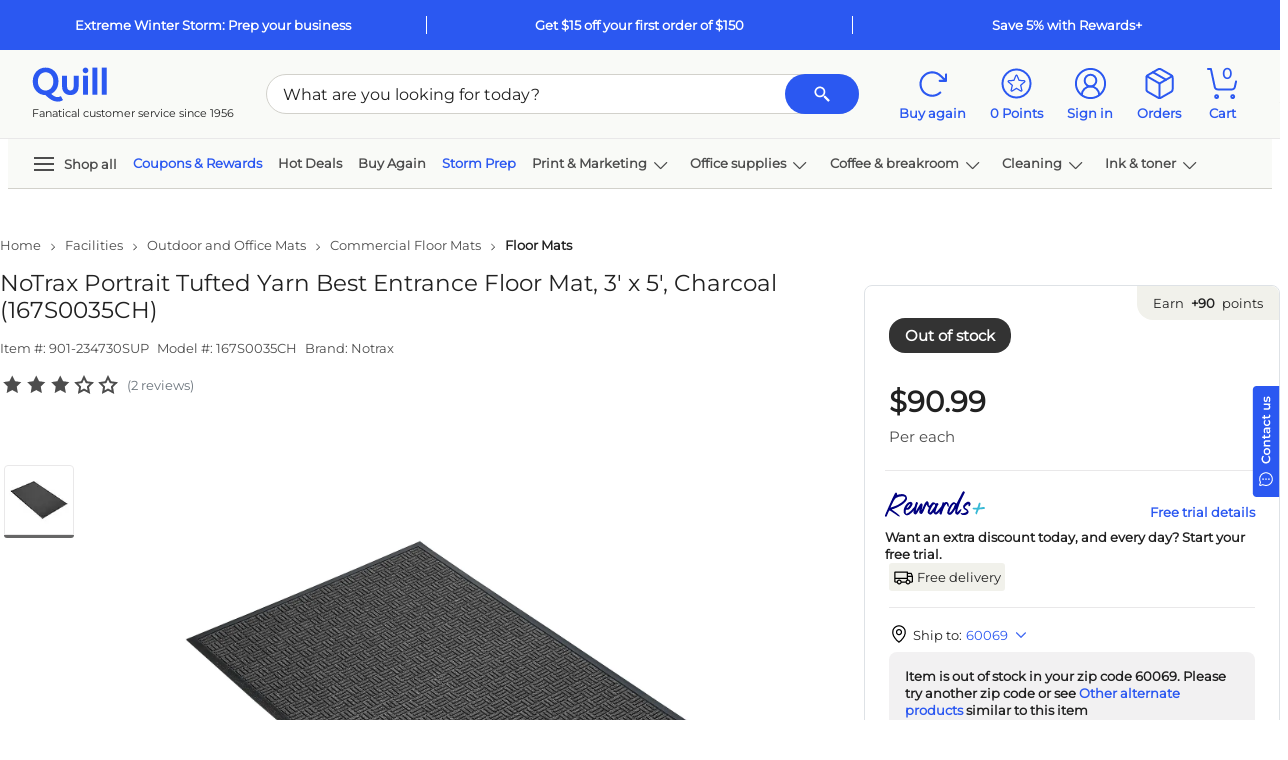

--- FILE ---
content_type: text/html; charset=utf-8
request_url: https://www.google.com/recaptcha/api2/aframe
body_size: 268
content:
<!DOCTYPE HTML><html><head><meta http-equiv="content-type" content="text/html; charset=UTF-8"></head><body><script nonce="w4C7PPm5SfJtfDv3XViq_g">/** Anti-fraud and anti-abuse applications only. See google.com/recaptcha */ try{var clients={'sodar':'https://pagead2.googlesyndication.com/pagead/sodar?'};window.addEventListener("message",function(a){try{if(a.source===window.parent){var b=JSON.parse(a.data);var c=clients[b['id']];if(c){var d=document.createElement('img');d.src=c+b['params']+'&rc='+(localStorage.getItem("rc::a")?sessionStorage.getItem("rc::b"):"");window.document.body.appendChild(d);sessionStorage.setItem("rc::e",parseInt(sessionStorage.getItem("rc::e")||0)+1);localStorage.setItem("rc::h",'1769320290549');}}}catch(b){}});window.parent.postMessage("_grecaptcha_ready", "*");}catch(b){}</script></body></html>

--- FILE ---
content_type: application/x-javascript
request_url: https://assets.adobedtm.com/a93c62f3cbd7/b3382210c0dd/dfa237bd3e08/RCa15b46ebe7114e6dad6b8cc32032f436-source.min.js
body_size: 7313
content:
// For license information, see `https://assets.adobedtm.com/a93c62f3cbd7/b3382210c0dd/dfa237bd3e08/RCa15b46ebe7114e6dad6b8cc32032f436-source.js`.
_satellite.__registerScript('https://assets.adobedtm.com/a93c62f3cbd7/b3382210c0dd/dfa237bd3e08/RCa15b46ebe7114e6dad6b8cc32032f436-source.min.js', "try{!function(e){var n={log:function(){return!1}};if(e.Logger&&(n=e.Logger.getLogger(\"EM\")),n.log(\"EventGlobalRule::resource loaded\"),e.EventManager&&e.ActionBinding){e.EventType.DOM=new e.EventType(\"DOM\"),e.EventType.TEST=new e.EventType(\"TEST\"),e.EventType.VIEWLOADING=new e.EventType(\"VIEWLOADING\"),e.EventType.VIEWLOADED=new e.EventType(\"VIEWLOADED\"),e.EventType.VIEWLOADEDFAIL=new e.EventType(\"VIEWLOADEDFAIL\"),e.EventType.WINDOWUNLOAD=new e.EventType(\"WINDOWUNLOAD\"),e.EventType.WINDOWLOAD=new e.EventType(\"WINDOWLOAD\"),e.EventType.IMMEDIATE=new e.EventType(\"IMMEDIATE\"),e.EventType.DIAGNOSTIC=new e.EventType(\"DIAGNOSTIC\"),e.SignalType.PFM=new e.SignalType(\"pfm\"),e.SignalType.LINK=new e.SignalType(\"scLink\"),e.SignalType.NAVLINK=new e.SignalType(\"scNavLink\"),e.SignalType.CTA=new e.SignalType(\"cta\"),e.SignalType.TAB=new e.SignalType(\"scTab\"),e.SignalType.INPUT=new e.SignalType(\"scInput\"),e.SignalType.TERMSEARCH=new e.SignalType(\"termsearch\"),e.SignalType.ACSEARCH=new e.SignalType(\"autocomplete\"),e.SignalType.CTAADDTOCART=new e.SignalType(\"addtocart\"),e.SignalType.CTAADDTOCARTPOST=new e.SignalType(\"addtocartpost\"),e.SignalType.DROPDOWN=new e.SignalType(\"dropdown\"),e.SignalType.ADVSEARCH=new e.SignalType(\"advsearchtype\"),e.SignalType.CTAUPDATETOCART=new e.SignalType(\"updatecart\"),e.SignalType.CTAREMOVECART=new e.SignalType(\"removecart\"),e.SignalType.CTAREMOVECARTPOST=new e.SignalType(\"removecartpost\"),e.SignalType.CTAADDTOFAV=new e.SignalType(\"addtofav\"),e.SignalType.CTAVIEWMORERESULTS=new e.SignalType(\"loadmoreclassresults\"),e.SignalType.CTABOPISINITIATE=new e.SignalType(\"bopisinitiate\"),e.SignalType.DISPLAYCHANGE=new e.SignalType(\"displaychange\"),e.SignalType.SORTCHANGE=new e.SignalType(\"SORTCHANGE\"),e.SignalType.CAPTUREFILTERCLK=new e.SignalType(\"capturefilterclk\"),e.SignalType.HEADERLOGOTRACK=new e.SignalType(\"headerlogo\"),e.SignalType.INKTONERSEARCH=new e.SignalType(\"inktonersearch\"),e.SignalType.PRESKUSETCHANGE=new e.SignalType(\"preskusetchange\"),e.SignalType.INT_SKUSETCHANGE=new e.SignalType(\"intskusetchange\"),e.SignalType.POSTSKUSETCHANGE=new e.SignalType(\"postskusetchange\"),e.SignalType.APPLYCOUPONTRACK=new e.SignalType(\"applycoupon\"),e.SignalType.ENTERZIPCODETRACK=new e.SignalType(\"zipcode\"),e.SignalType.CHECKSAVEDCOOKIE=new e.SignalType(\"checksavedcookie\"),e.SignalType.CTALOGIN=new e.SignalType(\"login\"),e.SignalType.CTALOGINPOST=new e.SignalType(\"loginpost\"),e.SignalType.INKTONERPFMLINKS=new e.SignalType(\"inktonerpfmlinks\"),e.SignalType.INKTONERADSEARCH=new e.SignalType(\"advancesearch\"),e.SignalType.CHATLINK=new e.SignalType(\"chat\"),e.SignalType.CHAPTURECOPAGE=new e.SignalType(\"chapturecheckouttab\"),e.SignalType.CAPTUREREGISTRATION=new e.SignalType(\"chaptureregistration\"),e.SignalType.VIEWCARTCHECKOUT=new e.SignalType(\"view cart and checkout click\"),e.SignalType.CTASUBMITORDER=new e.SignalType(\"submitorder\"),e.SignalType.CTAOOSALERT=new e.SignalType(\"oosalert\"),e.SignalType.CTALEADFORM=new e.SignalType(\"leadform\"),e.SignalType.CTAEARLYBIRDRENEWAL=new e.SignalType(\"earlybirdrenewal\"),e.SignalType.CTAFACETSEARCH=new e.SignalType(\"facetsearch\"),e.SignalType.CTADRAWER=new e.SignalType(\"drawer\"),e.SignalType.CTAPAYPALPAYMENT=new e.SignalType(\"PAYPALPAYMENT\"),e.SignalType.CTAADDTOLIST=new e.SignalType(\"addtolist\"),e.SignalType.CTAPRICEALERT=new e.SignalType(\"pricealert\"),e.SignalType.SCRESPONSEERROR=new e.SignalType(\"CAPTUREGLBERROR\"),e.SignalType.EULOGIN=new e.SignalType(\"eu login selection\"),e.SignalType.SHIPPINOPTIONS=new e.SignalType(\"shippingoptions\"),e.SignalType.MOVETOCART=new e.SignalType(\"movetocart\"),e.SignalType.MOVETOCARTPOST=new e.SignalType(\"movetocart post\"),e.SignalType.WAITFORSCRESPONCE=new e.SignalType(\"wait for scResponse\"),e.SignalType.SCSOCIAL=new e.SignalType(\"scSocial\"),e.SignalType.COUPONCOMPONENT=new e.SignalType(\"couponsComponent\"),e.SignalType.SUBSEMAILSIGNUP=new e.SignalType(\"Sign up for emails now\"),e.SignalType.ACTIVATESUBSCRIPTION=new e.SignalType(\"activatesubscription\"),e.SignalType.SKIPSUBSCRIPTION=new e.SignalType(\"skipsubscription\"),e.SignalType.EDITSUBSCRIPTION=new e.SignalType(\"resetsubscription\"),e.SignalType.MANAGESUBSCRIPTION=new e.SignalType(\"managesubscription\"),e.SignalType.DELETESUBSCRIPTION=new e.SignalType(\"cancelsubscription\"),e.SignalType.SUBSCRIBE=new e.SignalType(\"scSubscribe\"),e.SignalType.ADDITEMTOSHAREDCART=new e.SignalType(\"addtosharedcard\"),e.SignalType.UPDATEITEMSHAREDCART=new e.SignalType(\"sharedcartupdateitem\"),e.SignalType.REMOVEITEMFROMSHAREDCART=new e.SignalType(\"sharedcartremoveitem\"),e.SignalType.SAVESHAREDCART=new e.SignalType(\"savesharedcart\"),e.SignalType.ADDSHAREDCARTITEMSTOCART=new e.SignalType(\"addshareditemtocart\"),e.SignalType.QPFREETRIAL=new e.SignalType(\"startfreetrial\"),e.SignalType.ADDALLITEMSTOCART=new e.SignalType(\"addallitemstocart\"),e.SignalType.AJAXPAGEHANDLER=new e.SignalType(\"ajaxpageloadhandler\"),e.SignalType.FAVLISTHANDLER=new e.SignalType(\"addtofavlisthandler\"),e.SignalType.WEREYOULOOKINGFOR=new e.SignalType(\"wereyoulookingfor\"),e.SignalType.SHOWOWNBRANDOPTIONS=new e.SignalType(\"lowerpriceoption\"),e.SignalType.SWITCHWITHOWNBRAND=new e.SignalType(\"swithwithownbrand\"),e.SignalType.SENDADDITIONALPAGEDATA=new e.SignalType(\"SENDADDITIONALPAGEDATA\"),e.SignalType.ADDREMOVECOUPONTOCLIPPER=new e.SignalType(\"updatetocouponclipboard\"),e.SignalType.REMOVEAPPLIEDCOUPON=new e.SignalType(\"removeappliedcoupon\"),e.SignalType.QPTEASERS=new e.SignalType(\"qpteasers\"),e.SignalType.CTAADDTOCARTPOINT=new e.SignalType(\"addtocartpoint\"),e.SignalType.QPJOINNOW=new e.SignalType(\"qp:joinnow\"),e.SignalType.PRODUCTREVIEW=new e.SignalType(\"product review or rating\"),e.SignalType.QTYERRORCONTINUE=new e.SignalType(\"qtyerrorcontinue\"),e.SignalType.VERIFYADDRESS=new e.SignalType(\"verify address steps\"),e.SignalType.ALTERNATIVEADDTOLIST=new e.SignalType(\"alternativeaddtolist\"),e.SignalType.SAVEBENEFITCHOICE=new e.SignalType(\"savebenefitselection\"),e.SignalType.RESCUECTA=new e.SignalType(\"handle-cta-from-previouspage\"),e.SignalType.UPGRADETOREWARDSPLUS=new e.SignalType(\"qpteaser\"),e.SignalType.DRAWERREWARDSPLUS=new e.SignalType(\"drawerrewardsplus\"),e.SignalType.EARLYBIRDRENEWALSUBMIT=new e.SignalType(\"earlybirdrenewalsubmit\"),e.SignalType.FREETRIAL=new e.SignalType(\"free trial\"),e.SignalType.SUBSCRIPTION=new e.SignalType(\"subscription\"),e.SignalType.CONTACTUS=new e.SignalType(\"contact us\"),e.SignalType.ACCOUNT=new e.SignalType(\"account\"),e.SignalType.ACCORDIAN=new e.SignalType(\"scAccordion\"),e.SignalType.ACCOUNTCREATION=new e.SignalType(\"account creation\"),e.SignalType.APPLEPAYPAYMENT=new e.SignalType(\"apple pay payment\"),e.SignalType.DRAWERCREATEANACCOUNT=new e.SignalType(\"drawer: create an account\"),e.SignalType.DRAWERREWARDSANDCOUPONS=new e.SignalType(\"drawer: rewards and coupons\"),e.SignalType.FORMLINK=new e.SignalType(\"scForm\"),e.SignalType.FORMSUBMIT=new e.SignalType(\"formsubmit\"),e.SignalType.ALERTREWARDSANDCOUPONS=new e.SignalType(\"alert: rewards and coupons\"),e.SignalType.FORMNET30ENROLL=new e.SignalType(\"form: net 30 enroll\"),e.SignalType.COMPARESKU=new e.SignalType(\"compare sku\"),e.SignalType.DOWNLOADPREPAIDSHIPPING=new e.SignalType(\"scDownload\"),e.SignalType.DEFAULTPFM=new e.SignalType(\"defaultPfm\");var a=\"\";function i(n){var a=null;if(n)switch(n){case e.SignalType.CTA.toString():a=e.SignalType.CTA;break;case e.SignalType.PFM.toString():a=e.SignalType.PFM;break;case e.SignalType.NAVLINK.toString():a=e.SignalType.NAVLINK;break;case e.SignalType.LINK.toString():a=e.SignalType.LINK;break;case e.SignalType.TAB.toString():a=e.SignalType.TAB;break;case e.SignalType.CTABOPISINITIATE.toString():a=e.SignalType.CTABOPISINITIATE;break;case e.SignalType.CTAADDTOCART.toString():a=e.SignalType.CTAADDTOCART;break;case e.SignalType.CTAUPDATETOCART.toString():a=e.SignalType.CTAUPDATETOCART;break;case e.SignalType.CTAREMOVECART.toString():a=e.SignalType.CTAREMOVECART;break;case e.SignalType.CTAADDTOFAV.toString():a=e.SignalType.CTAADDTOFAV;break;case e.SignalType.CTAVIEWMORERESULTS.toString():a=e.SignalType.CTAVIEWMORERESULTS;break;case e.SignalType.ACSEARCH.toString():a=e.SignalType.ACSEARCH;break;case\"coupon\":case e.SignalType.APPLYCOUPONTRACK.toString():a=e.SignalType.APPLYCOUPONTRACK;break;case e.SignalType.ENTERZIPCODETRACK.toString():a=e.SignalType.ENTERZIPCODETRACK;break;case e.SignalType.CTALOGIN.toString():a=e.SignalType.CTALOGIN;break;case e.SignalType.INKTONERADSEARCH.toString():a=e.SignalType.INKTONERADSEARCH;break;case e.SignalType.CHATLINK.toString():a=e.SignalType.CHATLINK;break;case e.SignalType.HEADERLOGOTRACK.toString():a=e.SignalType.HEADERLOGOTRACK;break;case e.SignalType.CHAPTURECOPAGE.toString():a=e.SignalType.CHAPTURECOPAGE;break;case e.SignalType.CAPTUREREGISTRATION.toString():a=e.SignalType.CAPTUREREGISTRATION;break;case e.SignalType.VIEWCARTCHECKOUT.toString():a=e.SignalType.VIEWCARTCHECKOUT;break;case e.SignalType.CTASUBMITORDER.toString():a=e.SignalType.CTASUBMITORDER;break;case e.SignalType.CTAOOSALERT.toString():a=e.SignalType.CTAOOSALERT;break;case e.SignalType.CTALEADFORM.toString():a=e.SignalType.CTALEADFORM;break;case e.SignalType.CTAEARLYBIRDRENEWAL.toString():a=e.SignalType.CTAEARLYBIRDRENEWAL;break;case e.SignalType.CTAFACETSEARCH.toString():a=e.SignalType.CTAFACETSEARCH;break;case e.SignalType.CTADRAWER.toString():a=e.SignalType.CTADRAWER;break;case e.SignalType.CTAPAYPALPAYMENT.toString():a=e.SignalType.CTAPAYPALPAYMENT;break;case e.SignalType.CTAADDTOLIST.toString():a=e.SignalType.CTAADDTOLIST;break;case e.SignalType.CTAPRICEALERT.toString():a=e.SignalType.CTAPRICEALERT;break;case e.SignalType.SHIPPINOPTIONS.toString():a=e.SignalType.SHIPPINOPTIONS;break;case e.SignalType.MOVETOCART.toString():a=e.SignalType.MOVETOCART;break;case e.SignalType.SCSOCIAL.toString():a=e.SignalType.SCSOCIAL;break;case e.SignalType.SKIPSUBSCRIPTION.toString():a=e.SignalType.SKIPSUBSCRIPTION;break;case e.SignalType.EDITSUBSCRIPTION.toString():a=e.SignalType.EDITSUBSCRIPTION;break;case e.SignalType.MANAGESUBSCRIPTION.toString():a=e.SignalType.MANAGESUBSCRIPTION;break;case e.SignalType.DELETESUBSCRIPTION.toString():a=e.SignalType.DELETESUBSCRIPTION;break;case e.SignalType.ADDITEMTOSHAREDCART.toString():a=e.SignalType.ADDITEMTOSHAREDCART;break;case e.SignalType.UPDATEITEMSHAREDCART.toString():a=e.SignalType.UPDATEITEMSHAREDCART;break;case e.SignalType.REMOVEITEMFROMSHAREDCART.toString():a=e.SignalType.REMOVEITEMFROMSHAREDCART;break;case e.SignalType.SAVESHAREDCART.toString():a=e.SignalType.SAVESHAREDCART;break;case e.SignalType.ACTIVATESUBSCRIPTION.toString():a=e.SignalType.ACTIVATESUBSCRIPTION;break;case e.SignalType.ADDSHAREDCARTITEMSTOCART.toString():a=e.SignalType.ADDSHAREDCARTITEMSTOCART;break;case e.SignalType.QPFREETRIAL.toString():a=e.SignalType.QPFREETRIAL;break;case e.SignalType.ADDALLITEMSTOCART.toString():a=e.SignalType.ADDALLITEMSTOCART;break;case e.SignalType.AJAXPAGEHANDLER.toString():a=e.SignalType.AJAXPAGEHANDLER;break;case e.SignalType.FAVLISTHANDLER.toString():a=e.SignalType.FAVLISTHANDLER;break;case e.SignalType.WEREYOULOOKINGFOR.toString():a=e.SignalType.WEREYOULOOKINGFOR;break;case e.SignalType.SWITCHWITHOWNBRAND.toString():a=e.SignalType.SWITCHWITHOWNBRAND;break;case e.SignalType.SHOWOWNBRANDOPTIONS.toString():a=e.SignalType.SHOWOWNBRANDOPTIONS;break;case e.SignalType.ADDREMOVECOUPONTOCLIPPER.toString():a=e.SignalType.ADDREMOVECOUPONTOCLIPPER;break;case e.SignalType.REMOVEAPPLIEDCOUPON.toString():a=e.SignalType.REMOVEAPPLIEDCOUPON;break;case e.SignalType.QPTEASERS.toString():a=e.SignalType.QPTEASERS;break;case e.SignalType.CTAADDTOCARTPOINT.toString():a=e.SignalType.CTAADDTOCARTPOINT;break;case e.SignalType.PRODUCTREVIEW.toString():a=e.SignalType.PRODUCTREVIEW;break;case e.SignalType.QTYERRORCONTINUE.toString():a=e.SignalType.QTYERRORCONTINUE;break;case e.SignalType.VERIFYADDRESS.toString():a=e.SignalType.VERIFYADDRESS;break;case e.SignalType.ALTERNATIVEADDTOLIST.toString():a=e.SignalType.ALTERNATIVEADDTOLIST;break;case e.SignalType.SAVEBENEFITCHOICE.toString():a=e.SignalType.SAVEBENEFITCHOICE;break;case e.SignalType.COMPARESKU.toString():a=e.SignalType.COMPARESKU;break;case e.SignalType.DRAWERREWARDSPLUS.toString():a=e.SignalType.DRAWERREWARDSPLUS;break;case e.SignalType.EARLYBIRDRENEWALSUBMIT.toString():a=e.SignalType.EARLYBIRDRENEWALSUBMIT;break;case e.SignalType.UPGRADETOREWARDSPLUS.toString():a=e.SignalType.UPGRADETOREWARDSPLUS;break;case e.SignalType.FREETRIAL.toString():a=e.SignalType.FREETRIAL;break;case e.SignalType.SUBSCRIPTION.toString():a=e.SignalType.SUBSCRIPTION;break;case e.SignalType.CONTACTUS.toString():a=e.SignalType.CONTACTUS;break;case e.SignalType.ACCOUNT.toString():a=e.SignalType.ACCOUNT;break;case e.SignalType.ACCORDIAN.toString():a=e.SignalType.ACCORDIAN;break;case e.SignalType.ACCOUNTCREATION.toString():a=e.SignalType.ACCOUNTCREATION;break;case e.SignalType.APPLEPAYPAYMENT.toString():a=e.SignalType.APPLEPAYPAYMENT;break;case e.SignalType.DRAWERCREATEANACCOUNT.toString():a=e.SignalType.DRAWERCREATEANACCOUNT;break;case e.SignalType.DRAWERREWARDSANDCOUPONS.toString():a=e.SignalType.DRAWERREWARDSANDCOUPONS;break;case e.SignalType.FORMLINK.toString():a=e.SignalType.FORMLINK;break;case e.SignalType.FORMSUBMIT.toString():a=e.SignalType.FORMSUBMIT;break;case e.SignalType.ALERTREWARDSANDCOUPONS.toString():a=e.SignalType.ALERTREWARDSANDCOUPONS;break;case e.SignalType.FORMNET30ENROLL.toString():a=e.SignalType.FORMNET30ENROLL;break;case e.SignalType.DOWNLOADPREPAIDSHIPPING.toString():a=e.SignalType.DOWNLOADPREPAIDSHIPPING}return a}(T={name:\"click signal\"}).action=e.SignalType.CLICK,T.signal=e.SignalType.START,T.handle=function(n){return function(T){n.log(\"SignalHandler[\"+e.SignalType.CLICK+\"]::[\"+e.SignalType.START+\"] signal received\"),n.log(\"SignalHandler[\"+e.SignalType.CLICK+\"]::setting up action\");var l,t=null,S=function(l){e.deleteCookie(\"scSearchClicked\");var S,g=$(l.target);if(g&&g.length>0)if(g.hasClass(\"scTrack\")||(parents=g.parents(\".scTrack\"),parents&&parents.length>0&&parents[0]&&(g=parents[1]&&parents[1].classList.contains(\"scNavlink\")?$(parents[1]):$(parents[0]))),g.hasClass(\"scTrack\"))if((S=void 0!==g.attr(\"scType\")?g.attr(\"scType\").trim():void 0!==g.attr(\"cType\")?g.attr(\"cType\").trim():g.data(\"sctype\"))&&\"cta\"==S&&void 0!==g.attr(\"ctatype\")){var p=g.attr(\"ctatype\").trim();switch(p){case\"movetocart\":p=\"addtocart\";break;case\"update\":p=\"updatecart\";break;case\"saveforlater\":case\"remove\":case\"removefromcart\":p=\"removecart\";break;case\"showmoreresults\":p=\"loadmoreclassresults\";break;case\"continue\":case\"contacttab\":case\"shippingtab\":case\"paymenttab\":p=\"chapturecheckouttab\";break;case\"register\":case\"createprofile\":p=\"chaptureregistration\";break;case\"additem\":p=\"addtolist\";break;case\"addtocart\":(void 0!==g.attr(\"onclick\")?g.attr(\"onclick\"):\"\").split(\"QView\").length>1&&(p=\"pfm\");break;case\"freedelivery\":case\"seconddayair\":case\"nextdayair\":case\"freedelayed\":p=\"shippingoptions\";break;case\"applythisoffer\":case\"deleteharedcart\":case\"subs:item:update\":case\"subs:item:remove\":case\"submitdodgeball\":case\"hidelowerpriceoption\":case\"hidelowerpriceoptions\":case\"logout\":p=\"scLink\";break;case\"SelfServeReorder\":case\"reorder\":case\"Personal\":case\"CatalogQuickOrder\":case\"SavedProjects\":case\"SpecialPrice\":case\"SavedCatridges\":case\"NEWBOCContractShoppingList\":p=\"ajaxpageloadhandler\";break;case\"additemtofavlist\":case\"createfavlist\":p=\"addtofavlisthandler\";break;case\"savefutureorderdate\":p=\"savesharedcart\";break;case\"ownbrandswitchallitems\":case\"ownbrandswitchitem\":case\"ownbrandundo\":case\"ownbrandundoall\":p=\"swithwithownbrand\";break;case\"removeappliedcoupon\":case\"savetoclipboard\":case\"removefromclipboard\":p=\"updatetocouponclipboard\";break;case\"qppointteasers\":case\"qpmteasers\":p=\"qpteasers\";break;case\"submitproductreview\":p=\"product review or rating\";break;case\"verifyshippingaddress\":case\"save-address\":case\"verify-address\":p=\"verify address steps\"}var o=i(p);n.log(\"SignalHandler[\"+e.SignalType.CLICK+\"]::captured cta element click for type{\"+o+\"]\"),T.signal(o,g)}else if(S&&\"scSubscribe\"==S){if(R=void 0!==g.attr(\"locater\")?g.attr(\"locater\").toLowerCase():\"\"){var r=i(\"pfm\");T.signal(r,g)}var c=e.SignalType.SUBSCRIBE;T.signal(c,g)}else if(S&&\"couponprodview\"==S){o=e.SignalType.COUPONCOMPONENT;T.signal(o,g)}else if(S&&\"scAdvSearch\"==S){(g.attr(\"scadvsearchtype\")||\"\")&&T.signal(e.SignalType.ADVSEARCH,g)}else if(S&&\"scInput\"==S&&\"dropdown\"==g.attr(\"scinput\")){o=null;var s=g.attr(\"scvalue\"),y=a?a.split(\"::\")[0]:\"\",E=a?a.split(\"::\")[1]:\"\",A=$(\"option:selected\",g).text();y!=s||E==$(\"option:selected\",g).text()||\"couponfilterby\"!=s&&\"couponsortby\"!=s?y==s&&E!=A?(a=\"\",o=e.SignalType.LINK,\"subs:deliverevery\"!=y&&\"subs:deliveryaddress\"!=y&&\"subs:billingaddress\"!=y&&\"listfilterby\"!=y&&\"listsortby\"!=y&&\"InkTonerFilterList\"!=y||(o=e.SignalType.LINK),n.log(\"SignalHandler[\"+o+\"]::captured scInput element click for type{\"+o+\"]\"),T.signal(o,g)):a=$(\"option:selected\",g).text()?s+\"::\"+$(\"option:selected\",g).text():\"\":(a=\"\",o=e.SignalType.COUPONCOMPONENT,n.log(\"SignalHandler[\"+e.SignalType.COUPONCOMPONENT+\"]::captured scInput element click for type{\"+o+\"]\"),T.signal(o,g))}else if(S&&\"scInput\"==S&&\"checkbox\"==g.attr(\"scinput\")){o=null;\"compare\"==(s=g.attr(\"scvalue\"))&&(o=e.SignalType.COMPARESKU),(s&&\"compare\"!=s&&$('[scvalue*=\"'+s+'\"]').is(\":checked\")||\"create password: unchecked\"==s)&&(o=e.SignalType.LINK),T.signal(o,g)}else if(S&&\"scInput\"==S&&\"radio\"==g.attr(\"scinput\")){o=null;g[0].id&&\"AccountTypeId\"==g[0].id&&g.attr(\"scValue\")&&(e.setCookieValue(\"scRegisAccType\",encodeURIComponent(g.attr(\"scValue\"))),o=e.SignalType.LINK),T.signal(o,g)}else if(S&&\"scInput\"==S){o=null;var C=!l.clientX&&!l.clientY,I=\"button\"==g.attr(\"scinput\"),d=(s=g.attr(\"scvalue\"),g.attr(\"scinput\")?g.attr(\"scinput\"):g.attr(\"inputtype\")?g.attr(\"inputtype\"):\"\"),R=g.attr(\"locater\")||\"\";if(\"search\"==s&&(I||C))o=e.SignalType.TERMSEARCH,n.log(\"SignalHandler[\"+e.SignalType.CLICK+\"]::captured scInput element click for type{\"+o+\"]\"),T.signal(o,g);else if(\"EmailAddress\"==s&&(R=\"registrationoverlay\"))o=e.SignalType.LINK,n.log(\"SignalHandler[\"+e.SignalType.CLICK+\"]::captured scInput element click for type{\"+o+\"]\"),T.signal(o,g);else if(\"searchcartridge\"==s&&(I||C))o=e.SignalType.INKTONERSEARCH,n.log(\"SignalHandler[\"+e.SignalType.CLICK+\"]::captured scInput element click for type{\"+o+\"]\"),T.signal(o,g);else if(\"searchcoupon\"==s&&(I||C))o=e.SignalType.COUPONCOMPONENT,n.log(\"SignalHandler[\"+e.SignalType.CLICK+\"]::captured scInput element click for type{\"+o+\"]\"),T.signal(o,g);else if(\"searchorderby\"==s&&\"ordertrackingandreturn\"==R&&(I||C)){o=i(S=\"scLink\");n.log(\"SignalHandler[\"+e.SignalType.CLICK+\"]::captured scInput element click for type{\"+o+\"]\"),T.signal(o,g)}else if(\"coupon\"==s)o=I||C?i(s):\"\",T.signal(o,g);else if(\"EmailAddress\"!=s&&\"VerifyEmailAddress\"!=s&&\"subemailsignup\"!=s||\"emailsubscribe\"!=R||!I&&!C)if(\"showpassword\"==s)o=i(\"scLink\"),n.log(\"SignalHandler[\"+e.SignalType.CLICK+\"]::captured scInput element click for type{\"+o+\"]\"),T.signal(o,g);else if(\"radio\"!=d||\"login\"!=s&&\"register\"!=s)if(\"createaccount\"==s){o=i(S=\"scLink\");n.log(\"SignalHandler[\"+e.SignalType.CLICK+\"]::captured scTrack element click for scType[\"+o+\"]\"),T.signal(o,g)}else if(\"search\"==s||\"searchcartridge\"==s){var O=\"1\";e.setCookieValue(\"scSearchClicked\",encodeURIComponent(O))}else if(\"listsearch\"==s&&(I||C)){o=i(\"scLink\");n.log(\"SignalHandler[\"+e.SignalType.CLICK+\"]::captured scTrack element click for scType[\"+o+\"]\"),T.signal(o,g)}else o=i(s),n.log(\"SignalHandler[\"+e.SignalType.CLICK+\"]::captured scInput element click for type{\"+o+\"]\"),T.signal(o,g);else o=e.SignalType.CAPTUREREGISTRATION,n.log(\"SignalHandler[\"+e.SignalType.CLICK+\"]::captured scInput element click for type{\"+o+\"]\"),T.signal(o,g);else o=e.SignalType.SUBSEMAILSIGNUP,n.log(\"SignalHandler[\"+e.SignalType.CLICK+\"]::captured scInput element click for type{\"+o+\"]\"),T.signal(o,g)}else if(S&&\"scNavLink\"==S){o=i(S);n.log(\"SignalHandler[\"+e.SignalType.CLICK+\"]::captured scTrack element click for scType[\"+o+\"]\"),T.signal(o,g)}else if(S&&\"scForm\"==S)o=e.SignalType.FORMLINK,n.log(\"SignalHandler[\"+e.SignalType.CLICK+\"]::captured scInput element click for type{\"+o+\"]\"),T.signal(o,g);else if(S&&\"autocomplete\"==S){if(\"couponcenter\"==(R=g.attr(\"locater\"))){o=e.SignalType.COUPONCOMPONENT;n.log(\"SignalHandler[\"+e.SignalType.CLICK+\"]::captured scTrack element click for scType[\"+o+\"]\"),T.signal(o,g)}else{o=i(S);n.log(\"SignalHandler[\"+e.SignalType.CLICK+\"]::captured scTrack element click for scType[\"+o+\"]\"),T.signal(o,g)}}else if(S&&\"listautocomplete\"==S){o=i(\"scLink\");n.log(\"SignalHandler[\"+e.SignalType.CLICK+\"]::captured scTrack element click for scType[\"+o+\"]\"),T.signal(o,g)}else if(S){s=g.attr(\"scvalue\"),R=void 0!==g.attr(\"locater\")?g.attr(\"locater\"):\"\";var N=!(!l.clientX||!l.clientY);if(\"tab\"==S)S=\"scTab\";else if(\"advancesearch\"==s)S=s;else if(s&&\"chat\"==s.toLowerCase())S=\"chat\";else if(\"headerlogo\"==s)S=s;else if(\"NewtoQuill\"==s||\"completeprofile\"==s||\"nextstep\"==s||\"createprofile\"==s||\"skipthisstep\"==s||\"register\"==s||\"proceedtocheckout\"==s||\"Checkout\"==s||\"createanaccount\"==s){o=i(S=\"chaptureregistration\");T.signal(o,g),S=\"scLink\"}else if(\"atcoverlay\"==R||\"viewcart\"!=s&&\"ViewCart&Checkout\"!=s&&\"Checkout\"!=s)if(!g.is(\"label\")||\"creditcard\"!=s&&\"invoiceaccount\"!=s&&\"visacheckout\"!=s&&\"Credit Card\"!=s&&\"Invoice My Account\"!=s&&\"Visa Checkout\"!=s)if(\"movetocart\"==s)S=\"movetocart\";else if(\"sharedcartdetail:proceedtocheckout\"==s)S=\"addshareditemtocart\";else if(\"rating\"==s||\"mainproduct:writereview\"==s||\"reviewsection:writereview\"==s)S=\"product review or rating\";else{if(s&&\"qpevents:startshopping\"!=s&&\"block\"==$($(g).closest(\".event-row-cnt\")).children(\".event-details-blk\").css(\"display\"))return;\"qpoint:joinnow\"==s||\"bluelevel:joinnow\"==s?T.signal(e.SignalType.QPJOINNOW,g):\"scBanner\"==S&&(S=\"scLink\")}else S=\"\";else S=\"view cart and checkout click\";o=i(S);n.log(\"SignalHandler[\"+e.SignalType.CLICK+\"]::captured scTrack element click for scType[\"+o+\"]\"),N&&T.signal(o,g)}else{var D=(L=void 0!==g.attr(\"onclick\")?g.attr(\"onclick\"):\"\").includes(\"QView\"),u=L.includes(\"AddItemsToCart\");if(g.hasClass(\"sctype\")||!g.attr(\"sku\")&&!g.attr(\"data-sku\")||g.attr(\"screward\")||!(D||u||g.is(\"[href*='/cbs/']\")))n.log(\"SignalHandler[\"+e.SignalType.CLICK+\"]::element does not have scType\");else{var k=e.SignalType.DEFAULTPFM;T.signal(k,g)}}else if(g.is('[href^=\"/Search\"][href*=\"IandTSearch\"]'))T.signal(e.SignalType.INKTONERPFMLINKS,g);else if(g.hasClass(\"stp--btn-model\")||g.hasClass(\"stp--btn-cartridge\"));else if(g.parent(\".stp--icon-logo\").length>0);else if(g.hasClass(\"stp--icon-view-grid\")||g.hasClass(\"stp--icon-view-list\"));else if(g.hasClass(\"stp--sort-items\"));else if(g.parents(\".filter-item\").length>0&&(\"checkbox\"==g.prop(\"type\")||g.hasClass(\"item-label-text\"))||g.hasClass(\"filter-clear-btn\")||g.hasClass(\"filter-clearAll-btn\"));else if(\"SELECT\"==g.tagName&&g.hasClass(\"sku-set-dropdown\"))n.log(\"SignalHandler[\"+e.SignalType.CLICK+\"]::detected select element click\"),g[0].selectedIndex!=t&&n.log(\"SignalHandler[\"+e.SignalType.CLICK+\"]::select option changed to index[\"+g[0].selectedIndex+\"]\");else{var L;D=(L=void 0!==g.attr(\"onclick\")?g.attr(\"onclick\"):\"\").includes(\"QView\"),u=L.includes(\"AddItemsToCart\");if((g.attr(\"sku\")||g.attr(\"data-sku\"))&&!g.attr(\"screward\")&&(D||u||g.is(\"[href*='/cbs/']\"))){k=e.SignalType.DEFAULTPFM;T.signal(k,g)}else n.log(\"SignalHandler[\"+e.SignalType.CLICK+\"]::element does not have scTrack\")}else n.log(\"SignalHandler[\"+e.SignalType.CLICK+\"]::event target did not convert to jQuery element\")},g=function(){document.body.addEventListener?document.body.addEventListener(\"click\",S,!0):document.body.attachEvent&&document.body.attachEvent(\"onclick\",S)},p=window.ae&&window.ae.config&&window.ae.config.CLK_DELAY?window.ae.config.CLK_DELAY:1,o=window.ae&&window.ae.config&&window.ae.config.CLK_ITERATIONS?window.ae.config.CLK_ITERATIONS:50;document.body?g():e.runInterval((function(){return document.body}),(l=g,function(){l()}),p,o)}}(n),e.ActionBinding.registerSignal(T);var T,l=null;(T={name:\"click signal\"}).action=e.SignalType.INT_SKUSETCHANGE,T.signal=e.SignalType.PRESKUSETCHANGE,T.handle=function(a,i){n.log(\"SignalHandler[\"+e.SignalType.INT_SKUSETCHANGE+\"]::captured [\"+e.SignalType.PRESKUSETCHANGE+\"]->sending intermediate skuset change event\"),l=null!==l?l:\"undefined\"!=typeof Analytics&&Analytics.tracking&&Analytics.tracking.item?Analytics.tracking.item.sku:null,$(\"<div/>\").appendTo(\"body\").attr(\"class\",\"contentloading\"),a.signal(e.SignalType.INT_SKUSETCHANGE,i)},e.ActionBinding.registerSignal(T),(T={name:\"click signal\"}).action=e.SignalType.POSTSKUSETCHANGE,T.signal=e.SignalType.INT_SKUSETCHANGE,T.handle=function(a,i){n.log(\"SignalHandler[\"+e.SignalType.POSTSKUSETCHANGE+\"]::captured [\"+e.SignalType.INT_SKUSETCHANGE+\"]->waiting for content change\"),e.runInterval((function(){var e=\"undefined\"!=typeof Analytics&&Analytics.tracking&&Analytics.tracking.item?Analytics.tracking.item.sku:null,n=null!==l&&null!==e&&l!=e;return l=e,n}),(function(){n.log(\"SignalHandler[\"+e.SignalType.POSTSKUSETCHANGE+\"]::detected content change->sending post skuset change signal\"),$(\"<div/>\").appendTo(\"body\").attr(\"class\",\"contentloaded\"),a.signal(e.SignalType.POSTSKUSETCHANGE,i)}))},e.ActionBinding.registerSignal(T);var t={};t.name=\"\"+e.SignalType.CHECKSAVEDCOOKIE,t.action=e.SignalType.CHECKSAVEDCOOKIE,t.signal=e.SignalType.START,t.handle=function(n){return function(a){n.log(\"SignalHandler[\"+e.SignalType.CHECKSAVEDCOOKIE+\"]:: captured header logo clicked->processing into an Event\");var i=decodeURIComponent(e.getCookieValue(e.SignalType.CTAADDTOCART)),T=decodeURIComponent(e.getCookieValue(e.SignalType.CTALOGIN)),l=decodeURIComponent(e.getCookieValue(e.SignalType.CTAREMOVECART)),t=decodeURIComponent(e.getCookieValue(e.SignalType.MOVETOCART)),S=decodeURIComponent(e.getCookieValue(e.SignalType.SAVESHAREDCART)),g=decodeURIComponent(e.getCookieValue(e.SignalType.DELETESUBSCRIPTION)),p=decodeURIComponent(e.getCookieValue(e.SignalType.SKIPSUBSCRIPTION)),o=decodeURIComponent(e.getCookieValue(e.SignalType.MANAGESUBSCRIPTION)),r=decodeURIComponent(e.getCookieValue(e.SignalType.ADDSHAREDCARTITEMSTOCART)),c=decodeURIComponent(e.getCookieValue(e.SignalType.EDITSUBSCRIPTION)),s=decodeURIComponent(e.getCookieValue(e.SignalType.ACTIVATESUBSCRIPTION)),y=decodeURIComponent(e.getCookieValue(e.SignalType.ADDALLITEMSTOCART)),E=decodeURIComponent(e.getCookieValue(\"scRegisAccType\")),A=decodeURIComponent(e.getCookieValue(e.SignalType.SWITCHWITHOWNBRAND)),C=decodeURIComponent(e.getCookieValue(e.SignalType.QPJOINNOW)),I=decodeURIComponent(e.getCookieValue(e.SignalType.QTYERRORCONTINUE)),d=decodeURIComponent(e.getCookieValue(e.SignalType.CTAUPDATETOCART)),R=decodeURIComponent(e.getCookieValue(e.SignalType.CTAEARLYBIRDRENEWAL));(A||i||l||t||S||g||p||r||c||s||y||I||d||R)&&a.signal(e.SignalType.WAITFORSCRESPONCE),e.runInterval((function(){return n.log(\"Waiting for Analytics Object in : CHECKSAVEDCOOKIE handler\"),!!window.Analytics}),(function(){i&&a.signal(e.SignalType.CTAADDTOCARTPOST,{cookieValue:i}),T&&a.signal(e.SignalType.CTALOGINPOST,{cookieValue:T}),l&&a.signal(e.SignalType.CTAREMOVECARTPOST,{cookieValue:T}),t&&a.signal(e.SignalType.MOVETOCARTPOST),S&&a.signal(e.SignalType.SAVESHAREDCART),g&&a.signal(e.SignalType.DELETESUBSCRIPTION,{cookieValue:g}),p&&a.signal(e.SignalType.SKIPSUBSCRIPTION,{cookieValue:p}),r&&a.signal(e.SignalType.ADDSHAREDCARTITEMSTOCART,{cookieValue:r}),c&&a.signal(e.SignalType.EDITSUBSCRIPTION,{cookieValue:c}),o&&a.signal(e.SignalType.MANAGESUBSCRIPTION,{cookieValue:o}),s&&a.signal(e.SignalType.ACTIVATESUBSCRIPTION,{cookieValue:s}),y&&a.signal(e.SignalType.ADDALLITEMSTOCART,{cookieValue:y}),y&&a.signal(e.SignalType.ADDALLITEMSTOCART,{cookieValue:y}),E&&a.signal(e.SignalType.CAPTUREREGISTRATION),A&&a.signal(e.SignalType.SWITCHWITHOWNBRAND,{cookieValue:A}),C&&a.signal(e.SignalType.QPJOINNOW,{cookieValue:C}),I&&a.signal(e.SignalType.QTYERRORCONTINUE,{cookieValue:I}),d&&a.signal(e.SignalType.CTAUPDATETOCART,{cookieValue:d}),R&&a.signal(e.SignalType.CTAEARLYBIRDRENEWAL,{cookieValue:R})})),e.deleteCookie(e.SignalType.CTALOGIN),e.deleteCookie(e.SignalType.CTAREMOVECART),e.deleteCookie(e.SignalType.MOVETOCART),e.deleteCookie(e.SignalType.SAVESHAREDCART),e.deleteCookie(e.SignalType.DELETESUBSCRIPTION),e.deleteCookie(e.SignalType.SKIPSUBSCRIPTION),e.deleteCookie(e.SignalType.MANAGESUBSCRIPTION),e.deleteCookie(e.SignalType.ADDSHAREDCARTITEMSTOCART),e.deleteCookie(e.SignalType.EDITSUBSCRIPTION),e.deleteCookie(e.SignalType.ACTIVATESUBSCRIPTION),e.deleteCookie(e.SignalType.ADDALLITEMSTOCART),e.deleteCookie(e.SignalType.SWITCHWITHOWNBRAND),e.deleteCookie(e.SignalType.QTYERRORCONTINUE),e.deleteCookie(e.SignalType.CTAUPDATETOCART),e.deleteCookie(e.SignalType.CTAEARLYBIRDRENEWAL)}}(n),e.ActionBinding.registerSignal(t);var S={core:{}};e.EventBindings=S,(c={}).name=\"\"+e.EventType.DOM,c.action=e.EventType.DOM,c.signal=e.SignalType.DOMREADY,c.handle=function(e,n){return function(a){e.log(\"EventBinding[\"+n+\"]::detected signal and firing action\"),a.event(n,{eventType:n})}}(n,e.EventType.DOM),e.EventBindings.core[e.EventType.DOM]=c;var g={};g.name=\"\"+e.EventType.WINDOWLOAD,g.action=e.EventType.WINDOWLOAD,g.signal=e.SignalType.WINDOWLOAD,g.handle=function(e,n){return function(a){e.log(\"EventBinding[\"+n+\"]::detected signal and firing action\"),a.event(n,{eventType:n})}}(n,e.EventType.WINDOWLOAD),e.EventBindings.core[e.EventType.WINDOWLOAD]=g;var p={};p.name=\"\"+e.EventType.WINDOWUNLOAD,p.action=e.EventType.WINDOWUNLOAD,p.signal=e.SignalType.WINDOWUNLOAD,p.handle=function(e,n){return function(a){e.log(\"EventBinding[\"+n+\"]::detected signal and firing action\"),a.event(n,{eventType:n},!1)}}(n,e.EventType.WINDOWUNLOAD),e.EventBindings.core[e.EventType.WINDOWUNLOAD]=p;var o={};o.name=\"\"+e.EventType.VIEWLOADING,o.action=e.EventType.VIEWLOADING,o.signal=e.SignalType.VIEWMODIFYING,o.handle=function(e,n){return function(a){e.log(\"EventBinding[\"+n+\"]::detected signal and firing action\"),a.event(n,{eventType:n})}}(n,e.EventType.VIEWLOADING),e.EventBindings.core[e.EventType.VIEWLOADING]=o;var r={};r.name=\"\"+e.EventType.VIEWLOADED,r.action=e.EventType.VIEWLOADED,r.signal=e.SignalType.VIEWMODIFIED,r.handle=function(n,a){return function(i){n.log(\"EventBinding[\"+a+\"]::detected signal and firing action\");var T=decodeURIComponent(e.getCookieValue(e.SignalType.PFM)),l=decodeURIComponent(e.getCookieValue(e.SignalType.INKTONERPFMLINKS)),t=decodeURIComponent(e.getCookieValue(e.SignalType.INKTONERADSEARCH)),S=decodeURIComponent(e.getCookieValue(e.SignalType.INKTONERSEARCH)),g=decodeURIComponent(e.getCookieValue(e.SignalType.TERMSEARCH)),p=decodeURIComponent(e.getCookieValue(e.SignalType.ACSEARCH)),o=decodeURIComponent(e.getCookieValue(\"scSearchClicked\")),r=decodeURIComponent(e.getCookieValue(\"scitemaddedtocart\")),c=decodeURIComponent(e.getCookieValue(e.SignalType.QPTEASERS)),s=T||(l||(t||(S||(g||(p||\"\"))))),y=!!(g||p||o||S),E={};if(E.atcTime=r||\"\",E.isSearchPerformed=y,E.isTeaserClicked=!!c,s){E.type=\"sku\";var A=s.split(\",,\");E.locater=A[0]?A[0].split(\"::\")[1]:\"\",y?E.searchTerm=A[1]?A[1].split(\"::\")[1]:\"\":E.sku=A[1]?A[1].split(\"::\")[1]:\"\",E.pageName=A[2]?A[2].split(\"::\")[1]:\"\",E.parentProd=A[3]?A[3].split(\"::\")[1]:\"\",E.className=A[4]?A[4].split(\"::\")[1]:\"\",E.scDetail=A[5]?A[5].split(\"::\")[1]:\"\",E.newtmpLcval=A[6]?A[6].split(\"::\")[1]:\"\"}e.deleteCookie(e.SignalType.PFM),e.deleteCookie(e.SignalType.INKTONERPFMLINKS),e.deleteCookie(e.SignalType.INKTONERADSEARCH),e.deleteCookie(e.SignalType.INKTONERSEARCH),e.deleteCookie(e.SignalType.TERMSEARCH),e.deleteCookie(e.SignalType.ACSEARCH),e.deleteCookie(\"scSearchClicked\"),e.deleteCookie(e.SignalType.QPTEASERS),E.eventType=a,i.event(a,E),i.signal(e.SignalType.SENDADDITIONALPAGEDATA);var C=Analytics&&Analytics.traffic&&Analytics.traffic.pagename?Analytics.traffic.pagename:\"\",I=!!(Analytics&&Analytics.traffic&&Analytics.traffic[\"unhandled-cta\"]&&!0===Analytics.traffic[\"unhandled-cta\"]);\"checkoutconfirmation\"==C&&(i.signal(e.SignalType.CAPTUREREGISTRATION),e.deleteCookie(\"scitemaddedtocart\"),e.deleteCookie(\"scEntryPageName\")),I&&i.signal(e.SignalType.RESCUECTA)}}(n,e.EventType.VIEWLOADED),e.EventBindings.core[e.EventType.VIEWLOADED]=r;var c,s={};s.name=\"\"+e.EventType.VIEWLOADEDFAIL,s.action=e.EventType.VIEWLOADEDFAIL,s.signal=e.SignalType.VIEWMODIFIEDFAIL,s.handle=function(e,n){return function(a){e.log(\"EventBinding[\"+n+\"]::detected signal and firing action\"),a.event(n,{eventType:n})}}(n,e.EventType.VIEWLOADEDFAIL),e.EventBindings.core[e.EventType.VIEWLOADEDFAIL]=s,(c={}).name=\"\"+e.EventType.IMMEDIATE,c.action=e.EventType.IMMEDIATE,c.signal=e.SignalType.IMMEDIATE,c.handle=function(e,n){return function(a){e.log(\"EventBinding[\"+n+\"]::detected signal and firing action\"),a.event(n,{eventType:n})}}(n,e.EventType.IMMEDIATE),e.EventBindings.core[e.EventType.IMMEDIATE]=c;var y={}\n;y.name=\"\"+e.EventType.DIAGNOSTIC,y.action=e.EventType.DIAGNOSTIC,y.signal=e.SignalType.DIAGNOSTIC,y.handle=function(e,n){return function(a,i){e.log(\"EventBinding[\"+n+\"]::detected signal and firing action\");var T=i;a.event(n,{eventType:n,cldStatus:T,wul:wul})}}(n,e.EventType.DIAGNOSTIC),e.EventBindings.core[e.EventType.DIAGNOSTIC]=y,e.ActionBinding.registerEvent(e.EventBindings.core[e.EventType.DOM]),e.ActionBinding.registerEvent(e.EventBindings.core[e.EventType.VIEWLOADING]),e.ActionBinding.registerEvent(e.EventBindings.core[e.EventType.VIEWLOADED]),e.ActionBinding.registerEvent(e.EventBindings.core[e.EventType.WINDOWUNLOAD]),e.ActionBinding.registerEvent(e.EventBindings.core[e.EventType.WINDOWLOAD]),e.ActionBinding.registerEvent(e.EventBindings.core[e.EventType.IMMEDIATE]),e.ActionBinding.registerEvent(e.EventBindings.core[e.EventType.DIAGNOSTIC]),e.ActionBinding.registerEvent(e.EventBindings.core[e.EventType.VIEWLOADEDFAIL])}}(window.ae=window.ae?window.ae:{})}catch(e){void 0!==typeof console&&console.log&&console.log(\"GlobalEventRegistration::processing script-->error[\"+e+\"]\")}");

--- FILE ---
content_type: application/x-javascript
request_url: https://assets.adobedtm.com/a93c62f3cbd7/b3382210c0dd/dfa237bd3e08/RCf6160c44718b467cbc302c72f803e864-source.min.js
body_size: 109
content:
// For license information, see `https://assets.adobedtm.com/a93c62f3cbd7/b3382210c0dd/dfa237bd3e08/RCf6160c44718b467cbc302c72f803e864-source.js`.
_satellite.__registerScript('https://assets.adobedtm.com/a93c62f3cbd7/b3382210c0dd/dfa237bd3e08/RCf6160c44718b467cbc302c72f803e864-source.min.js', "function loadBTPixel(){var t=document.createElement(\"script\");t.type=\"text/javascript\",t.async=!0,t.src=\"//quill500z.btttag.com/btt.js\";var e=document.getElementsByTagName(\"script\")[0];e.parentNode.insertBefore(t,e)}loadBTPixel();");

--- FILE ---
content_type: application/javascript; charset=utf-8
request_url: https://ws.cs.1worldsync.com/0998c17f/script/ea7e19135e?cpn=50164933&mf=Notrax&pn=167S0035CH&upcean=&ccid=CATALOG_CODE&lang=en-US&market=US&host=www.quill.com&nld=1
body_size: 654
content:
window["ccs_cc_loadQueue"].push({
"ldn": "ccs_cc_ld_ea7e19135e"
,
"styleSheets": [
"https://cdn.cs.1worldsync.com/redirect/gp-subscriber-files/0998c17f/ea7e19135e/Style.Minified/20240521084740.css"]
,
"inlineScript": "\r\n\r\nccs_cc_loge_02404c(\u00277e08afcf\u0027);\r\nfunction ccs_cc_gete_params_02404c(id){switch(id){\r\ncase \u00277e08afcf\u0027: return { et: \u0027ProductHookLoad\u0027, serverParams: {\"ServerTime\":\"58\",\"ResultCode\":\"100\"} };break;\r\n}}\r\nfunction ccs_cc_loge_02404c(id, clientParams){\r\nvar eventInfo = ccs_cc_gete_params_02404c(id); if(!eventInfo) return;\r\nccs_cc_log.logEvent (eventInfo.et, \u0027SKey=0998c17f\u0026LCID=1033\u0026Market=US\u0026Locale=EN-USA\u0026ZoneId=ea7e19135e\u0026ZoneVer=26\u0026SMfgName=Notrax\u0026SMfgPn=167S0035CH\u0026ProductId=50164933\u0026MfgId=25512\u0027, eventInfo.serverParams, clientParams); }\r\n\r\n"
,
"jsBefore": "/*CNET Reviews Inline - Target Inline Div*/\r\n(function() {\r\n\tvar inlineDiv = document.getElementById(\"ccs-inline-content\");\r\n\tif (inlineDiv == null) return;\r\n\t\r\n\tvar cnetReviewDiv = document.createElement(\"div\");\r\n\tcnetReviewDiv.id = \"ccs-inline-logos-cnet-review\"; \r\n\t\r\n\tinlineDiv.parentNode.insertBefore(cnetReviewDiv, inlineDiv);\r\n}());\r\n"
,
"inlineStyle": "\r\n\r\n"
,
"sites": [
"cnetcontent.com","cnetcontentcast.com","1worldsync.com","634478764584853379.cc.syndicate.cnetcontent.com","qa1-www.quill.com","qa2-www.quill.com","quill.com","tr3-quill.quillcorp.com"]
});


--- FILE ---
content_type: application/javascript
request_url: https://www.quill.com/lDRdGg/QGxL/1AO7g/ympj/WkrwIfhY/OS7wwbrDzmhLGpOf/SxBdJRdhAQ/AUtyf/i8qGmcB
body_size: 178156
content:
(function(){if(typeof Array.prototype.entries!=='function'){Object.defineProperty(Array.prototype,'entries',{value:function(){var index=0;const array=this;return {next:function(){if(index<array.length){return {value:[index,array[index++]],done:false};}else{return {done:true};}},[Symbol.iterator]:function(){return this;}};},writable:true,configurable:true});}}());(function(){Wc();DRw();xpw();var RR=function(Qq){var Eh=['text','search','url','email','tel','number'];Qq=Qq["toLowerCase"]();if(Eh["indexOf"](Qq)!==-1)return 0;else if(Qq==='password')return 1;else return 2;};var fp=function(){TX=["\x6c\x65\x6e\x67\x74\x68","\x41\x72\x72\x61\x79","\x63\x6f\x6e\x73\x74\x72\x75\x63\x74\x6f\x72","\x6e\x75\x6d\x62\x65\x72"];};var RG=function(){return sR.apply(this,[G3,arguments]);};var xT=function(){return bT.apply(this,[X5,arguments]);};var dA=function(){return ["\x6c\x65\x6e\x67\x74\x68","\x41\x72\x72\x61\x79","\x63\x6f\x6e\x73\x74\x72\x75\x63\x74\x6f\x72","\x6e\x75\x6d\x62\x65\x72"];};var Rn=function(){return jV.apply(this,[bP,arguments]);};var hV=function VI(IT,wK){'use strict';var OX=VI;switch(IT){case KY:{return this;}break;case X5:{return this;}break;case lE:{ng.push(G2);var Kg;return Kg=sC(typeof qG()[RT(XA)],'undefined')?qG()[RT(gz)].apply(null,[Vd,ht,zz]):qG()[RT(NG)].apply(null,[WG,QI,Dt]),ng.pop(),Kg;}break;case t3:{ng.push(S2);this[sC(typeof qG()[RT(ZI)],wd([],[][[]]))?qG()[RT(gz)].call(null,QV,bA,wG(wG([]))):qG()[RT(OA)](zd,Wd,LV)]=wG(Og);var JA=this[Gg()[En(IR)].call(null,Nq,ft,Oh,rT)][HP[gK()[qC(gz)].apply(null,[zq,wG(wG(Og)),R2,qg,AA,jq])]()][Gg()[En(tA)](vV,Sh,wG(wG(Og)),wG(wG(Og)))];if(sC(Gg()[En(qd)](xX,jd,XV,DA),JA[PX()[P2(Dp)].call(null,gX,BV,XR,dK)]))throw JA[PX()[P2(lK)](jz,mT,NG,NT)];var c2;return c2=this[qG()[RT(cA)](mK,pE,Qt)],ng.pop(),c2;}break;case CM:{var pA=wK[UW];ng.push(Hg);var zg;return zg=pA&&Jz(Fh()[BK(Od)].call(null,Sn,DA,tT,Ip,hK,gA),typeof ID[Gg()[En(Jp)].apply(null,[L5,Og,wG(Od),n2])])&&sC(pA[Mh()[nG(MI)](V2,rR,bg)],ID[Gg()[En(Jp)].apply(null,[L5,Og,LV,wG([])])])&&fA(pA,ID[Gg()[En(Jp)].apply(null,[L5,Og,TC,XV])][sC(typeof Gg()[En(wT)],'undefined')?Gg()[En(Nh)](pC,EV,LV,wG([])):Gg()[En(Xz)](ZG,Gt,wT,WG)])?Mh()[nG(WG)](GK,kd,Fp):typeof pA,ng.pop(),zg;}break;case vS:{var Pd=wK[UW];var Sz=wK[f3];var KR=wK[k6];return Pd[Sz]=KR;}break;case Nw:{var rG=wK[UW];var sd=wK[f3];var QR=wK[k6];ng.push(CX);rG[sd]=QR[qG()[RT(Ip)].apply(null,[lX,nV,I2])];ng.pop();}break;case LE:{return this;}break;case s5:{var SV=wK[UW];ng.push(vG);var qt=ID[Gg()[En(JV)].apply(null,[gp,Vd,wV,VA])](SV);var Vz=[];for(var hA in qt)Vz[PX()[P2(JV)].call(null,Oj,ft,XA,rT)](hA);Vz[qG()[RT(vX)].call(null,Oh,XJ,Zt)]();var hn;return hn=function Wh(){ng.push(wR);for(;Vz[Gg()[En(Og)](HK,IR,wG(Og),Kh)];){var tK=Vz[PX()[P2(EX)](lV,n2,wG([]),BV)]();if(Ig(tK,qt)){var NC;return Wh[qG()[RT(Ip)].apply(null,[lX,DQ,I2])]=tK,Wh[qG()[RT(OA)](zd,dz,kP)]=wG(Od),ng.pop(),NC=Wh,NC;}}Wh[fA(typeof qG()[RT(vP)],wd('',[][[]]))?qG()[RT(OA)](zd,dz,zh):qG()[RT(gz)].apply(null,[Pg,Td,XV])]=wG(Og);var Ah;return ng.pop(),Ah=Wh,Ah;},ng.pop(),hn;}break;case mJ:{var YR=wK[UW];return typeof YR;}break;case G3:{var WT=wK[UW];var RV=wK[f3];var md=wK[k6];ng.push(zz);try{var MG=ng.length;var EK=wG(wG(UW));var Xq;return Xq=hh(XW,[sC(typeof PX()[P2(Ug)],wd([],[][[]]))?PX()[P2(qg)].apply(null,[mC,wG(Og),wT,fT]):PX()[P2(Dp)](FP,RC,GK,dK),vp()[jT(Y2)](mA,ht,wG(Od),Y2,In),PX()[P2(lK)].apply(null,[JG,sT,WG,NT]),WT.call(RV,md)]),ng.pop(),Xq;}catch(UX){ng.splice(DI(MG,Od),Infinity,zz);var rt;return rt=hh(XW,[sC(typeof PX()[P2(lA)],'undefined')?PX()[P2(qg)](bA,cA,sT,Et):PX()[P2(Dp)].apply(null,[FP,Od,JV,dK]),Gg()[En(qd)](HG,jd,gC,ht),PX()[P2(lK)](JG,Od,zz,NT),UX]),ng.pop(),rt;}ng.pop();}break;case FJ:{var Qz=wK[UW];var MV;ng.push(nh);return MV=hh(XW,[PX()[P2(IR)](gG,Dt,gd,zn),Qz]),ng.pop(),MV;}break;}};var Tn=function(gh,kt){return gh>>kt;};var Uz=function SA(TG,wp){var HT=SA;var AT=Qp(new Number(AS),Rp);var zK=AT;AT.set(TG+f3);for(TG;zK+TG!=m6;TG){switch(zK+TG){case lH:{var GR;return ng.pop(),GR=Pp,GR;}break;case KW:{TG-=zH;var zT;return ng.pop(),zT=MX[xt],zT;}break;case V3:{var Hh;return ng.pop(),Hh=Ng,Hh;}break;case wE:{var MX=wp[UW];TG-=jD;var xt=wp[f3];var Pz=wp[k6];ng.push(wt);ID[Gg()[En(JV)].apply(null,[ZJ,Vd,Dt,wG(Og)])][sC(typeof qG()[RT(jq)],wd('',[][[]]))?qG()[RT(gz)](MK,Pt,VA):qG()[RT(Xz)](Ud,Rc,GX)](MX,xt,hh(XW,[qG()[RT(Ip)](lX,MS,lR),Pz,SG()[RX(Og)].apply(null,[PH,JK,Ud,qg]),wG(Og),Mh()[nG(Zt)].call(null,Od,k5,MI),wG(Og),PX()[P2(Lq)](bc,AA,Ip,Ap),wG(Og)]));}break;case LQ:{var Az=wp[UW];ng.push(IV);TG-=SS;var hz=hh(XW,[Mh()[nG(mt)](tR,XG,Zt),Az[Og]]);Ig(Od,Az)&&(hz[Mh()[nG(Cz)](zh,UC,MK)]=Az[Od]),Ig(MI,Az)&&(hz[fA(typeof SG()[RX(Pq)],wd([],[][[]]))?SG()[RX(Y2)](qq,rI,Ud,Hg):SG()[RX(Zt)].call(null,LI,bq,SX,tA)]=Az[LA[rI]],hz[vp()[jT(Jp)](QC,CT,Od,Ip,sV)]=Az[jq]),this[Gg()[En(IR)](vI,ft,wG(wG([])),Oh)][PX()[P2(JV)].apply(null,[zY,Sh,tT,rT])](hz);ng.pop();}break;case L3:{var tF=wp[UW];ng.push(Sh);var JN=tF[Gg()[En(tA)](Js,Sh,wN,wG(Og))]||{};TG+=WH;JN[PX()[P2(Dp)](UN,RC,Cs,dK)]=vp()[jT(Y2)].apply(null,[qf,Hg,Xz,Y2,In]),delete JN[sC(typeof PX()[P2(45)],wd('',[][[]]))?PX()[P2(7)](917,96,62,711):PX()[P2(54)](678,49,1,172)],tF[Gg()[En(tA)].call(null,Js,Sh,mT,tT)]=JN;ng.pop();}break;case nw:{var Jf=s4(ID[PX()[P2(ht)](b1,Ps,Nh,Ik)][qG()[RT(Od)].call(null,GX,jY,TC)][Gg()[En(x9)](GU,Pv,mT,wG(Od))][Mh()[nG(rT)](Cf,Km,Ug)](Mh()[nG(cN)](LV,Xj,zh)),null)?PX()[P2(Ip)](Kx,Cl,wV,t8):PX()[P2(Xz)].call(null,sm,EX,wG(wG(Od)),XA);TG+=D5;var Xb=s4(ID[fA(typeof PX()[P2(sl)],wd([],[][[]]))?PX()[P2(ht)](b1,n2,DA,Ik):PX()[P2(qg)].apply(null,[ft,MI,wG(wG(Og)),nO])][sC(typeof qG()[RT(Iv)],wd('',[][[]]))?qG()[RT(gz)](KF,Yx,rl):qG()[RT(Od)](GX,jY,n2)][Gg()[En(x9)].call(null,GU,Pv,N9,GX)][sC(typeof Mh()[nG(ft)],wd([],[][[]]))?Mh()[nG(gC)](wG(Od),H1,lO):Mh()[nG(rT)].call(null,tA,Km,Ug)](qG()[RT(Pt)](jl,GU,wG({}))),null)?PX()[P2(Ip)].call(null,Kx,ft,IR,t8):PX()[P2(Xz)].call(null,sm,tR,Cz,XA);var x4=[jm,WO,B1,qF,cv,Jf,Xb];var Ng=x4[qG()[RT(JV)](jv,Q1,pO)](PX()[P2(rT)](pM,MI,wG([]),Wl));}break;case AP:{TG+=nP;if(fA(Ns,undefined)&&fA(Ns,null)&&mZ(Ns[Gg()[En(Og)].apply(null,[PO,IR,Y2,XA])],LA[LV])){try{var ws=ng.length;var r1=wG({});var P8=ID[Mh()[nG(xr)](wG({}),tU,qx)](Ns)[sC(typeof PX()[P2(dK)],'undefined')?PX()[P2(qg)](b8,Zt,zh,Gm):PX()[P2(rl)].apply(null,[Xx,bg,Oh,Kb])](qG()[RT(Hm)](gZ,tv,wG(wG({}))));if(mZ(P8[Gg()[En(Og)].apply(null,[PO,IR,Dp,Et])],Xz)){Pp=ID[qG()[RT(Og)](gC,Pr,Cz)](P8[LA[lR]],Ud);}}catch(PZ){ng.splice(DI(ws,Od),Infinity,mT);}}}break;case V6:{var Q8=wp[UW];var S4=wp[f3];var RF=wp[k6];ng.push(T9);TG-=cJ;ID[sC(typeof Gg()[En(AF)],wd([],[][[]]))?Gg()[En(Nh)](Uf,sm,Ud,sT):Gg()[En(JV)](QP,Vd,NG,wG(Og))][qG()[RT(Xz)](Ud,MW,cA)](Q8,S4,hh(XW,[qG()[RT(Ip)].apply(null,[lX,ES,wG(wG(Og))]),RF,sC(typeof SG()[RX(Lq)],wd([],[][[]]))?SG()[RX(Zt)](QN,Mk,A9,Cz):SG()[RX(Og)](gv,JK,Ud,Jp),wG(Og),Mh()[nG(Zt)].apply(null,[GK,p6,MI]),wG(LA[LV]),PX()[P2(Lq)](HR,Y2,wG([]),Ap),wG(LA[LV])]));var fr;return ng.pop(),fr=Q8[S4],fr;}break;case A5:{var tb=wp[UW];ng.push(wV);var ck=hh(XW,[sC(typeof Mh()[nG(T8)],wd([],[][[]]))?Mh()[nG(gC)].call(null,WG,rm,bv):Mh()[nG(mt)].call(null,IR,FN,Zt),tb[Og]]);Ig(Od,tb)&&(ck[Mh()[nG(Cz)](rT,Cv,MK)]=tb[LA[MI]]),Ig(MI,tb)&&(ck[sC(typeof SG()[RX(Zt)],'undefined')?SG()[RX(Zt)](F9,QZ,KZ,lX):SG()[RX(Y2)].apply(null,[cl,rI,Ud,zh])]=tb[LA[rI]],ck[vp()[jT(Jp)](j1,mT,VA,Ip,sV)]=tb[jq]),this[Gg()[En(IR)].call(null,db,ft,Dt,vP)][PX()[P2(JV)](xn,tR,MI,rT)](ck);TG-=TD;ng.pop();}break;case Hw:{var s8=wp[UW];ng.push(ks);var Ur=s8[Gg()[En(tA)].apply(null,[DZ,Sh,OA,wT])]||{};Ur[PX()[P2(Dp)](bq,Zt,wG(wG([])),dK)]=vp()[jT(Y2)].call(null,Ex,GK,Dt,Y2,In),delete Ur[sC(typeof PX()[P2(40)],wd([],[][[]]))?PX()[P2(7)].apply(null,[561,35,85,620]):PX()[P2(54)].apply(null,[771,wG({}),18,172])],s8[Gg()[En(tA)](DZ,Sh,VA,RC)]=Ur;TG-=rc;ng.pop();}break;case Qj:{ng.push(dx);var jm=ID[PX()[P2(ht)](b1,lX,jq,Ik)][PX()[P2(K1)](Em,lR,bg,vP)]||ID[qG()[RT(Od)](GX,jY,NG)][PX()[P2(K1)].call(null,Em,XA,Cl,vP)]?fA(typeof PX()[P2(BV)],'undefined')?PX()[P2(Ip)](Kx,tA,wG(wG(Od)),t8):PX()[P2(qg)](pO,dZ,GX,r8):PX()[P2(Xz)](sm,wG(wG(Og)),pO,XA);var WO=s4(ID[PX()[P2(ht)].call(null,b1,kP,Oh,Ik)][qG()[RT(Od)].apply(null,[GX,jY,wG({})])][Gg()[En(x9)].apply(null,[GU,Pv,XR,Pq])][sC(typeof Mh()[nG(zd)],wd([],[][[]]))?Mh()[nG(gC)](qd,Y8,LF):Mh()[nG(rT)](sT,Km,Ug)](sC(typeof Mh()[nG(MK)],'undefined')?Mh()[nG(gC)](Od,jk,jF):Mh()[nG(bg)](jd,Nf,EO)),null)?PX()[P2(Ip)].call(null,Kx,wG([]),xr,t8):PX()[P2(Xz)].call(null,sm,fs,M1,XA);var B1=s4(typeof ID[PX()[P2(Hg)](Mq,gC,Jp,XV)][Mh()[nG(bg)].call(null,Zt,Nf,EO)],sC(typeof Mh()[nG(vX)],'undefined')?Mh()[nG(gC)].call(null,Pq,d4,W1):Mh()[nG(Y2)](sT,kU,dK))&&ID[PX()[P2(Hg)](Mq,lX,wG(wG(Od)),XV)][Mh()[nG(bg)](NG,Nf,EO)]?sC(typeof PX()[P2(lR)],'undefined')?PX()[P2(qg)].apply(null,[rs,IR,zh,T1]):PX()[P2(Ip)].call(null,Kx,tT,Cf,t8):PX()[P2(Xz)].apply(null,[sm,wG(wG(Od)),wV,XA]);TG-=TY;var qF=s4(typeof ID[PX()[P2(ht)](b1,Ps,OA,Ik)][Mh()[nG(bg)].apply(null,[wG(Od),Nf,EO])],Mh()[nG(Y2)](wG(Od),kU,dK))?PX()[P2(Ip)].call(null,Kx,zz,I2,t8):PX()[P2(Xz)](sm,Zt,Fp,XA);var cv=fA(typeof ID[PX()[P2(ht)].apply(null,[b1,n2,Dp,Ik])][Gg()[En(pr)](ln,Nh,LV,Sr)],fA(typeof Mh()[nG(lK)],wd('',[][[]]))?Mh()[nG(Y2)].apply(null,[WG,kU,dK]):Mh()[nG(gC)].apply(null,[LV,nb,WN]))||fA(typeof ID[qG()[RT(Od)](GX,jY,Ip)][Gg()[En(pr)](ln,Nh,Dt,NG)],Mh()[nG(Y2)](M1,kU,dK))?PX()[P2(Ip)](Kx,wG({}),qO,t8):PX()[P2(Xz)](sm,RC,jq,XA);}break;case w6:{var sf;ng.push(Pk);return sf=[ID[PX()[P2(Hg)](UE,kP,pO,XV)][Mh()[nG(Ik)](qd,L9,vP)]?ID[PX()[P2(Hg)](UE,GX,tR,XV)][Mh()[nG(Ik)].apply(null,[wG(wG(Od)),L9,vP])]:PX()[P2(Sn)].apply(null,[bb,gz,qO,Sk]),ID[sC(typeof PX()[P2(qx)],'undefined')?PX()[P2(qg)](M8,wG([]),wG(wG({})),Hm):PX()[P2(Hg)](UE,Hm,wG(wG([])),XV)][sC(typeof qG()[RT(ZI)],wd([],[][[]]))?qG()[RT(gz)].apply(null,[Og,dk,AA]):qG()[RT(j1)](cf,AK,wG(wG([])))]?ID[PX()[P2(Hg)](UE,fs,wN,XV)][qG()[RT(j1)].call(null,cf,AK,gA)]:PX()[P2(Sn)].call(null,bb,Kh,bg,Sk),ID[PX()[P2(Hg)](UE,Ob,wG(Og),XV)][vp()[jT(cA)].call(null,qv,bO,Dt,qg,GN)]?ID[PX()[P2(Hg)](UE,XV,rT,XV)][vp()[jT(cA)](qv,Og,Xz,qg,GN)]:PX()[P2(Sn)].call(null,bb,wG(wG(Og)),lK,Sk),s4(typeof ID[PX()[P2(Hg)](UE,sT,Dp,XV)][qG()[RT(wN)](TC,WC,Cf)],Mh()[nG(Y2)].call(null,jd,U4,dK))?ID[PX()[P2(Hg)](UE,Dp,wG(wG({})),XV)][qG()[RT(wN)](TC,WC,wN)][Gg()[En(Og)].apply(null,[Cr,IR,mK,wG(wG([]))])]:CN(LA[MI])],ng.pop(),sf;}break;case jW:{TG+=G6;var Ns=wp[UW];ng.push(mT);var Pp;}break;case bM:{TG-=Lw;return String(...wp);}break;case D3:{return parseInt(...wp);}break;case mJ:{var pZ=wp[UW];var zN=Og;for(var m1=Og;Tf(m1,pZ.length);++m1){var h8=R4(pZ,m1);if(Tf(h8,YW)||mZ(h8,FM))zN=wd(zN,Od);}return zN;}break;}}};var lU=function(jf){return ID["unescape"](ID["encodeURIComponent"](jf));};var fA=function(K4,Sl){return K4!==Sl;};var zv=function BO(MN,p1){'use strict';var NN=BO;switch(MN){case cP:{ng.push(nv);var lr=qG()[RT(Cs)](cs,DV,Dp);try{var gl=ng.length;var P9=wG([]);if(ID[PX()[P2(Hg)](bG,Jp,vX,XV)][qG()[RT(wN)].call(null,TC,pK,lK)]&&ID[PX()[P2(Hg)].call(null,bG,tT,wG(wG(Og)),XV)][qG()[RT(wN)](TC,pK,OA)][Og]){var Gk=sC(ID[fA(typeof PX()[P2(tA)],wd([],[][[]]))?PX()[P2(Hg)].call(null,bG,DA,lK,XV):PX()[P2(qg)].call(null,sZ,WG,wG([]),I1)][qG()[RT(wN)](TC,pK,wG([]))][sC(typeof Mh()[nG(Ob)],wd([],[][[]]))?Mh()[nG(gC)].call(null,c8,dl,WG):Mh()[nG(Fl)](wG(Og),zR,V2)](HP[PX()[P2(nb)](gR,lX,dZ,Kr)]()),ID[PX()[P2(Hg)](bG,n2,wG({}),XV)][qG()[RT(wN)](TC,pK,MI)][LA[LV]]);var Sf=Gk?PX()[P2(Ip)](I9,Dt,xr,t8):PX()[P2(Xz)](KX,I2,NG,XA);var t9;return ng.pop(),t9=Sf,t9;}else{var Xs;return ng.pop(),Xs=lr,Xs;}}catch(Rk){ng.splice(DI(gl,Od),Infinity,nv);var dU;return ng.pop(),dU=lr,dU;}ng.pop();}break;case f3:{ng.push(Hs);try{var ON=ng.length;var HN=wG(wG(UW));var gk=Og;var Dx=ID[sC(typeof Gg()[En(wT)],wd([],[][[]]))?Gg()[En(Nh)](DO,w4,sT,rT):Gg()[En(JV)].apply(null,[Xd,Vd,wV,Y2])][sC(typeof Gg()[En(Nv)],wd('',[][[]]))?Gg()[En(Nh)](fO,Pm,LV,Od):Gg()[En(ZI)].apply(null,[Xd,tZ,WG,cA])](ID[qG()[RT(D8)].apply(null,[qr,ER,T8])][Gg()[En(Xz)](rV,Gt,wG([]),sT)],gK()[qC(OA)](rn,Iv,SU,wG(wG(Od)),c8,DA));if(Dx){gk++;wG(wG(Dx[sC(typeof qG()[RT(dK)],wd('',[][[]]))?qG()[RT(gz)](R2,lA,wN):qG()[RT(Y2)].apply(null,[hK,cq,Cz])]))&&mZ(Dx[qG()[RT(Y2)].apply(null,[hK,cq,gz])][sC(typeof Mh()[nG(ZI)],'undefined')?Mh()[nG(gC)](wG({}),O1,mm):Mh()[nG(cA)](DA,Bt,Et)]()[Gg()[En(GX)](Lp,Cz,wG(Og),RC)](PX()[P2(ZI)].apply(null,[Yh,Fp,gd,c8])),CN(LA[MI]))&&gk++;}var AN=gk[Mh()[nG(cA)](wG(Od),Bt,Et)]();var Mv;return ng.pop(),Mv=AN,Mv;}catch(cF){ng.splice(DI(ON,Od),Infinity,Hs);var rb;return rb=qG()[RT(Cs)].call(null,cs,Z4,c8),ng.pop(),rb;}ng.pop();}break;case jW:{ng.push(ZN);if(ID[PX()[P2(ht)](X2,GK,XR,Ik)][Qk()[sO(Pq)].call(null,XR,BE,tR,wN,tT,lA)]){if(ID[Gg()[En(JV)](sg,Vd,wV,AA)][Gg()[En(ZI)](sg,tZ,tR,Dt)](ID[PX()[P2(ht)](X2,Iv,Gt,Ik)][fA(typeof Qk()[sO(Pq)],'undefined')?Qk()[sO(Pq)](XR,BE,VA,mt,tT,qd):Qk()[sO(JV)](kZ,Sm,bO,Cl,hv,pO)][Gg()[En(Xz)](Xn,Gt,ft,lR)],qG()[RT(Fl)](qx,MR,Od))){var tr;return tr=PX()[P2(Ip)].apply(null,[Qs,M1,wG(wG({})),t8]),ng.pop(),tr;}var kl;return kl=Gg()[En(Dt)].call(null,qh,Cs,ft,kP),ng.pop(),kl;}var A4;return A4=qG()[RT(Cs)].apply(null,[cs,Kt,wG(wG(Og))]),ng.pop(),A4;}break;case JY:{var Db;ng.push(tO);return Db=wG(Ig(fA(typeof Gg()[En(Ym)],wd('',[][[]]))?Gg()[En(Xz)].call(null,kM,Gt,DA,lR):Gg()[En(Nh)](zZ,LN,LV,Dt),ID[PX()[P2(ht)](gX,jq,Cl,Ik)][PX()[P2(wb)](nr,mt,CT,W1)][Mh()[nG(Ov)](jq,Dm,Pt)][qG()[RT(Ov)](nb,Kx,GK)])||Ig(Gg()[En(Xz)](kM,Gt,vP,Cs),ID[fA(typeof PX()[P2(gd)],'undefined')?PX()[P2(ht)].call(null,gX,XV,Xz,Ik):PX()[P2(qg)](G2,wV,Gt,cm)][PX()[P2(wb)].call(null,nr,ht,wT,W1)][fA(typeof Mh()[nG(c8)],wd('',[][[]]))?Mh()[nG(Ov)].call(null,Ym,Dm,Pt):Mh()[nG(gC)](dZ,Uv,kd)][SG()[RX(Pq)].apply(null,[ff,Og,qg,Ym])])),ng.pop(),Db;}break;case sL:{ng.push(Ax);try{var nZ=ng.length;var MO=wG([]);var MU=new (ID[PX()[P2(ht)].apply(null,[sA,lR,XA,Ik])][PX()[P2(wb)](gV,Oh,ft,W1)][Mh()[nG(Ov)](DA,sq,Pt)][qG()[RT(Ov)].apply(null,[nb,lh,lA])])();var zr=new (ID[PX()[P2(ht)].call(null,sA,Dt,MI,Ik)][PX()[P2(wb)].call(null,gV,Y2,Lq,W1)][Mh()[nG(Ov)](Gt,sq,Pt)][SG()[RX(Pq)](NV,Og,qg,TC)])();var Rf;return ng.pop(),Rf=wG(f3),Rf;}catch(Tm){ng.splice(DI(nZ,Od),Infinity,Ax);var Rx;return Rx=sC(Tm[sC(typeof Mh()[nG(U9)],'undefined')?Mh()[nG(gC)].call(null,EX,AZ,Uf):Mh()[nG(MI)](wG([]),JX,bg)][qG()[RT(Zt)](CT,pV,qO)],PX()[P2(Cl)](Xp,tT,wG(wG({})),Hm)),ng.pop(),Rx;}ng.pop();}break;case bJ:{ng.push(Vk);if(wG(ID[PX()[P2(ht)].call(null,pn,lA,N9,Ik)][Qk()[sO(wV)](pO,nz,Og,wG(Od),Wv,tR)])){var EN=sC(typeof ID[fA(typeof PX()[P2(AA)],'undefined')?PX()[P2(ht)](pn,GK,lR,Ik):PX()[P2(qg)](X4,bO,Sh,DF)][Qk()[sO(rl)].apply(null,[XR,w9,pO,Cs,QF,rI])],Mh()[nG(Y2)](jq,vh,dK))?PX()[P2(Ip)].apply(null,[F8,bO,wG(wG(Og)),t8]):fA(typeof Gg()[En(DA)],wd([],[][[]]))?Gg()[En(Dt)](VR,Cs,Y2,wG(wG(Od))):Gg()[En(Nh)](ss,hK,MI,dZ);var O4;return ng.pop(),O4=EN,O4;}var BZ;return BZ=qG()[RT(Cs)].apply(null,[cs,pY,fs]),ng.pop(),BZ;}break;case W6:{ng.push(Rm);var LZ=Mh()[nG(Ip)](Et,Jt,gz);var nk=wG([]);try{var Vf=ng.length;var Ir=wG({});var Bm=LA[LV];try{var jx=ID[qG()[RT(Ap)](Fk,Wz,Hm)][fA(typeof Gg()[En(gz)],'undefined')?Gg()[En(Xz)].call(null,Rz,Gt,DA,Og):Gg()[En(Nh)](Kk,n9,TC,XV)][Mh()[nG(cA)](RC,QG,Et)];ID[Gg()[En(JV)].call(null,r2,Vd,qO,Ud)][PX()[P2(M1)](dG,kP,rl,Ip)](jx)[Mh()[nG(cA)](Lq,QG,Et)]();}catch(M9){ng.splice(DI(Vf,Od),Infinity,Rm);if(M9[Mh()[nG(Ap)](Oh,nd,tA)]&&sC(typeof M9[Mh()[nG(Ap)](wG([]),nd,tA)],Gg()[En(XA)].call(null,Jq,vk,gz,wV))){M9[Mh()[nG(Ap)].apply(null,[wG(wG([])),nd,tA])][PX()[P2(rl)].apply(null,[Eq,EX,MI,Kb])](PX()[P2(Nm)](DT,wG(wG(Og)),Y2,I1))[qG()[RT(wV)].call(null,Cf,wL,lX)](function(dv){ng.push(pN);if(dv[Mh()[nG(Iv)](wG([]),U4,Pv)](Gg()[En(Mk)].apply(null,[DK,xr,CT,tT]))){nk=wG(wG([]));}if(dv[Mh()[nG(Iv)](Dt,U4,Pv)](Qk()[sO(OA)](gC,DQ,bg,lK,kf,VA))){Bm++;}ng.pop();});}}LZ=sC(Bm,DA)||nk?fA(typeof PX()[P2(Qt)],wd('',[][[]]))?PX()[P2(Ip)].call(null,FZ,bg,JV,t8):PX()[P2(qg)].call(null,xN,Sr,Xz,kd):PX()[P2(Xz)].apply(null,[Zg,NG,T8,XA]);}catch(Sv){ng.splice(DI(Vf,Od),Infinity,Rm);LZ=Gg()[En(Pq)].call(null,Bd,jN,Gt,Sr);}var UO;return ng.pop(),UO=LZ,UO;}break;case bS:{ng.push(b9);var V8=qG()[RT(Cs)](cs,AO,wG(wG({})));try{var Zm=ng.length;var SO=wG([]);V8=fA(typeof ID[PX()[P2(mv)](UU,dZ,OA,qf)],Mh()[nG(Y2)](wG(wG(Od)),SZ,dK))?PX()[P2(Ip)](X4,Cl,mt,t8):PX()[P2(Xz)](rv,EX,wN,XA);}catch(Qm){ng.splice(DI(Zm,Od),Infinity,b9);V8=Gg()[En(Pq)].apply(null,[Zf,jN,wG(wG(Od)),wG({})]);}var CO;return ng.pop(),CO=V8,CO;}break;case X5:{ng.push(sx);var zU=qG()[RT(Cs)](cs,Wr,pO);try{var Bv=ng.length;var mU=wG(wG(UW));zU=ID[PX()[P2(cf)](hx,rl,Et,XZ)][sC(typeof Gg()[En(gZ)],'undefined')?Gg()[En(Nh)].apply(null,[nh,bk,Od,Dt]):Gg()[En(Xz)](VV,Gt,wG(wG(Og)),kP)][Mh()[nG(LV)].call(null,Cl,rk,tR)](Gg()[En(JK)].call(null,Hv,jv,rl,GX))?PX()[P2(Ip)](kv,sT,Ps,t8):fA(typeof PX()[P2(gd)],wd('',[][[]]))?PX()[P2(Xz)](vn,XR,Iv,XA):PX()[P2(qg)](vm,Dt,Hm,g4);}catch(El){ng.splice(DI(Bv,Od),Infinity,sx);zU=Gg()[En(Pq)](Vb,jN,mT,tR);}var hb;return ng.pop(),hb=zU,hb;}break;case KY:{ng.push(N9);var vx=qG()[RT(Cs)](cs,mA,wG({}));try{var zb=ng.length;var CF=wG(wG(UW));vx=fA(typeof ID[qG()[RT(t8)](Kr,zf,gm)],Mh()[nG(Y2)].call(null,WG,kv,dK))?PX()[P2(Ip)].apply(null,[lA,Oh,wG({}),t8]):PX()[P2(Xz)].call(null,cO,Ob,mT,XA);}catch(k1){ng.splice(DI(zb,Od),Infinity,N9);vx=Gg()[En(Pq)](Kk,jN,IR,ft);}var df;return ng.pop(),df=vx,df;}break;case lE:{ng.push(C4);var g9=Ig(Gg()[En(Kb)](Oz,fm,Cf,wG(wG(Od))),ID[sC(typeof PX()[P2(Ov)],wd([],[][[]]))?PX()[P2(qg)](Ib,Oh,wG(Og),XZ):PX()[P2(ht)](pE,wG(wG(Od)),qO,Ik)])||mZ(ID[PX()[P2(Hg)](nC,VA,pO,XV)][Gg()[En(cl)].apply(null,[Cd,Ug,Jp,N9])],Og)||mZ(ID[PX()[P2(Hg)](nC,Dp,wG(Og),XV)][Fh()[BK(rI)](Og,Ym,sT,ht,Rb,Nh)],Og);var b4=ID[PX()[P2(ht)].apply(null,[pE,LV,tA,Ik])][PX()[P2(j1)](fv,n2,mT,Gt)](Mh()[nG(t8)](mt,VU,T8))[fA(typeof Mh()[nG(Cz)],'undefined')?Mh()[nG(zd)](wG(wG({})),px,mf):Mh()[nG(gC)](lK,hx,rs)];var Mm=ID[PX()[P2(ht)](pE,lA,rl,Ik)][PX()[P2(j1)](fv,lK,Hm,Gt)](fA(typeof PX()[P2(RC)],wd([],[][[]]))?PX()[P2(Mk)](lZ,TC,rl,fs):PX()[P2(qg)].apply(null,[rv,Ip,Qt,Qt]))[sC(typeof Mh()[nG(Kb)],wd([],[][[]]))?Mh()[nG(gC)].call(null,lR,Bf,Yv):Mh()[nG(zd)](wV,px,mf)];var C8=ID[PX()[P2(ht)].apply(null,[pE,wG(wG({})),CT,Ik])][PX()[P2(j1)](fv,RC,N9,Gt)](Gg()[En(IU)].call(null,F1,mv,Ym,dZ))[Mh()[nG(zd)](bg,px,mf)];var VF;return VF=(fA(typeof PX()[P2(Ip)],wd([],[][[]]))?PX()[P2(Ud)].apply(null,[jX,lK,Ps,jq]):PX()[P2(qg)].call(null,Xk,wG(wG(Og)),sT,OO))[Gg()[En(gm)](sN,Jp,wG(wG(Od)),qd)](g9?PX()[P2(Ip)](Un,Oh,wG(wG(Og)),t8):PX()[P2(Xz)].apply(null,[gv,qg,zz,XA]),fA(typeof PX()[P2(Od)],wd([],[][[]]))?PX()[P2(rT)].call(null,Bt,Ud,Ud,Wl):PX()[P2(qg)].call(null,BU,Oh,wG(wG(Od)),Nn))[Gg()[En(gm)](sN,Jp,MI,jq)](b4?PX()[P2(Ip)].call(null,Un,wG(Og),Ym,t8):fA(typeof PX()[P2(vP)],'undefined')?PX()[P2(Xz)].call(null,gv,vP,Xz,XA):PX()[P2(qg)](DU,wG(wG(Og)),Lq,Ev),PX()[P2(rT)].call(null,Bt,qO,vP,Wl))[Gg()[En(gm)](sN,Jp,BV,gm)](Mm?PX()[P2(Ip)](Un,wG(wG({})),gd,t8):PX()[P2(Xz)](gv,Cs,Od,XA),PX()[P2(rT)].call(null,Bt,Ym,tR,Wl))[sC(typeof Gg()[En(Ob)],wd([],[][[]]))?Gg()[En(Nh)](XU,Gb,wN,Cl):Gg()[En(gm)](sN,Jp,zh,Ob)](C8?PX()[P2(Ip)](Un,ht,DA,t8):PX()[P2(Xz)](gv,DA,XR,XA)),ng.pop(),VF;}break;case f5:{ng.push(Wd);try{var ms=ng.length;var fk=wG([]);var gr=Og;var x1=ID[Gg()[En(JV)](Kf,Vd,Hm,Sr)][Gg()[En(ZI)].apply(null,[Kf,tZ,Jp,wG([])])](ID[qG()[RT(Od)].call(null,GX,PK,Sh)],gK()[qC(Pq)].apply(null,[cs,ft,kr,Ip,qd,JV]));if(x1){gr++;if(x1[qG()[RT(Ip)](lX,wF,vP)]){x1=x1[sC(typeof qG()[RT(qg)],wd('',[][[]]))?qG()[RT(gz)].call(null,gF,Sr,GX):qG()[RT(Ip)](lX,wF,cA)];gr+=wd(v8(x1[Gg()[En(Og)](Wv,IR,Cz,rI)]&&sC(x1[Gg()[En(Og)].call(null,Wv,IR,wG(wG(Od)),AA)],Od),Od),v8(x1[qG()[RT(Zt)].apply(null,[CT,r9,I2])]&&sC(x1[qG()[RT(Zt)](CT,r9,lX)],sC(typeof gK()[qC(Jp)],wd(PX()[P2(Ud)](R8,wG(wG(Od)),wG(wG(Og)),jq),[][[]]))?gK()[qC(Ud)](Wm,wG(wG(Od)),qr,Cs,bO,pN):gK()[qC(Pq)](cs,wG(wG(Od)),kr,AA,Cz,JV)),MI));}}var vZ;return vZ=gr[fA(typeof Mh()[nG(lK)],'undefined')?Mh()[nG(cA)].apply(null,[wV,K2,Et]):Mh()[nG(gC)](bg,zF,Hm)](),ng.pop(),vZ;}catch(zk){ng.splice(DI(ms,Od),Infinity,Wd);var F4;return F4=qG()[RT(Cs)](cs,rN,WG),ng.pop(),F4;}ng.pop();}break;}};var ID;var fb=function(Hr){var l4=0;for(var TO=0;TO<Hr["length"];TO++){l4=l4+Hr["charCodeAt"](TO);}return l4;};var Vr=function(){return ["\x6c\x65\x6e\x67\x74\x68","\x41\x72\x72\x61\x79","\x63\x6f\x6e\x73\x74\x72\x75\x63\x74\x6f\x72","\x6e\x75\x6d\x62\x65\x72"];};var Lm=function(){if(ID["Date"]["now"]&&typeof ID["Date"]["now"]()==='number'){return ID["Date"]["now"]();}else{return +new (ID["Date"])();}};var dN=function(){var WF;if(typeof ID["window"]["XMLHttpRequest"]!=='undefined'){WF=new (ID["window"]["XMLHttpRequest"])();}else if(typeof ID["window"]["XDomainRequest"]!=='undefined'){WF=new (ID["window"]["XDomainRequest"])();WF["onload"]=function(){this["readyState"]=4;if(this["onreadystatechange"] instanceof ID["Function"])this["onreadystatechange"]();};}else{WF=new (ID["window"]["ActiveXObject"])('Microsoft.XMLHTTP');}if(typeof WF["withCredentials"]!=='undefined'){WF["withCredentials"]=true;}return WF;};var Gv=function(){if(ID["Date"]["now"]&&typeof ID["Date"]["now"]()==='number'){return ID["Math"]["round"](ID["Date"]["now"]()/1000);}else{return ID["Math"]["round"](+new (ID["Date"])()/1000);}};var J4=function(){return bT.apply(this,[U6,arguments]);};var mZ=function(bU,xb){return bU>xb;};var Ts=function(D1){if(D1===undefined||D1==null){return 0;}var gN=D1["replace"](/[\w\s]/gi,'');return gN["length"];};var Nx=function(){fZ=["^1\x403","\x00p0K!7D0P3N,\x07p9A","","","\x3f\n\x3fSO V,H(J4E7P3;SA","P8","u,&\x3fF&N2.","N,[^1=\n\"Yg","\x07&","C^{","3AC","v77EG","\x07S\x00<E\x00\x00l%F(\re","ID3Bg","1YR5","zU\t5","N2Z+{>^&","7A1\b","","#O:32\f B\x07","0H6AJ","T(L4c\"\x40","U\x07\x00\\,BE","\x405","#N3J+].M,8>_\bG","\t","N5M+&C","2","1I&]","Z/S9Z/","TRC S4N\x00d\"V3opamSi:MgsNDPUj\f_B\tq|4b\v","!i","\vl","\x00\\5H(\n_:","","F/C"," S","W)C6\\/","9","_V9h:","[,K","6\\O19\v$WW","=","/\x00[,",":y\t0Z3S4","Y2B","=T_,","o\x3f55#~&8x\rj<}z*&(<\bW\rW$A;F5D+C-!BD9^&CmsuKIIN}\v",".\\0C1K","]7;P","A8b2\x07]6J4","J.Z.\\&",".]cE;B\n\x00R#K9","%E","\\0G","7P\x07_5q=Z:","\v5B\x07","I(]","\x00>R","C9[>b(J&","L(C3\f=X",">Z"," G0L,Y\"\nP=DO6Z3B\x3f\x07\x40-","\b# _g \x40","#=]\n","3F1","9Z+B\n8\'B;\vC$",".]","B\"X/","]7\x005 Y\vu3H16]-\x405]","\x006_6V7N\x3f\\","\\7K\"","\x003Zc-R;AN)G3\t;Y","\\os","/N-J#y,X]$b.\x40-","l","6SP$H.J1[&Z*","A","K\"B&\x00","\x07\x3fi\b","W","*%\b7Y\x00D(Y:","UX5pd0","$\"S-G,F/","4\x3f","\x00&C","[0[&B\t/9\"e\bV","Z+J5y*","K.$6R\x402","V8R,","=W;A.S(J\tN+",",X:M#\\*\n#\'X\fV#","*B%]:\\4","","p4K7,\x076&W","\vV Um6]3F","7O$ ","^.I(","/H8a>B\"","7J&J","A4J>[3","\x3fYV,H*","{t{I[\b+\b}G,}\fD","P)B\x3fM0W","B0Z4K\x07!3B","V9SL","T5\tJ","M\"^G.J","1U3\x07\x40<\x40+","\x003RG S9G>A K","P*","\r3","5A:]G\'\b","D","R9s3L7(G-\b","U",",p:\\\nA\'\t","","D)B9","*\x00A.U|W+]&M7E=T\t\x07\x40\"F(\x401,K:_","\'\n","\x070].K-\b\f=XURC.U(N6[n","kH1F1}\"_6",">F<](],P*4PVak5J+[$Q","\'J;[\x00[&\\$","","B\x00K.]",":!S","\v;B\'W%B2","\x00>B+","*,","\x3fA+J)Z\n%","(\x407\r!B\x00G","k =$ q^A\bo0ll","1K=\x07I0]*x&\n<","K0L2C&5\t7[\nG","%","\x3f\x078S\f","F C","tmZP7T+2<gFf*xNZKwc","\x07\x40*L/C,\n","$$\x00>SG3^N;J5h,0=F\x00G","9nI","^(S","/3Q\n","0G+","*]7","1YR3BF;","=","J.","\x409\x07>]&C&\b","TmG","","C*]","7O$(","\x409\x07g:N5Z!1;[\nG J,","K5","3U\fC5","&3XGaD3Y:]36;X\n.U|Z3CgZ,\\7U","J","uTRf\x07:F3J#c(E!B]&\x07(=JgK-\x006\f]5F5\\L/O1\x00 EOF5T5J\x40!7P)3BaU=H:","<=C;\x07Q$\x07\fZ8.\x40","N\x00","R4S3F3C","=[(O","UP4K=\x07J","","G\"G$","[-C\fK:","47","\f$S","K$K_+G","\v","-\t\x00 u\x00\x07]5","AF0","F","8C+N","4\x07",";Z\n","V\"O1","\r&B\t","]7","$O-\n","F1F:A3/E\n\x40.U","","V7","\f\x00W!V5R,5J>[2\\&","Lt","\x403","+9<k","q\x00T-B|\'N3Dg~/\t\vr`V.\x07A;J5K1","\x00&yc3H,]+VK0&Y","3A\f&_","C1","G>\\\\*\n\x00Y]","F,C6L&Z*_3\x40P3N,\x07","EA \x409","","g.R\x3fj)J)Z","HI\\kV","\f;X>V/\x40(","v\"","w\fZ7B<M5J$Z","5S&V-B1[-VK\"#=D&_(I9","Z2","8D","","A-","<R\x00fn",")F4G!+U\x07]&B","3B/\x401\\\"z&","S\r9Z5\n5[:H5G&Er)","w7-e\x00k\t6","M*G-\b."," S\x07_5i=J","\\1\b",".\x00","3K;\b\x003","\rF\x07]5H1","A&X","_\"\\%<U\n","N/[2\\&","\x3fJ<D^1/\v3Z","J*1^*V/S","N+B","\x40-N\x3f","A\"A,","C,0 [","9A","gz","S36C:B\"\x407"];};var Ux=function(HF){return +HF;};var ps=function xl(tl,nN){'use strict';var q4=xl;switch(tl){case bJ:{ng.push(Px);var E8;return E8=sC(typeof ID[PX()[P2(ht)].call(null,AU,xr,NG,Ik)][gK()[qC(XA)].call(null,Wk,wG(wG([])),zs,wG(wG(Og)),mK,XR)],Fh()[BK(Od)](Sn,wG(wG(Od)),mt,Ip,Rr,Og))||sC(typeof ID[PX()[P2(ht)](AU,wG({}),qO,Ik)][qG()[RT(TC)].call(null,Uk,Px,wT)],Fh()[BK(Od)](Sn,Sr,cs,Ip,Rr,GX))||sC(typeof ID[PX()[P2(ht)](AU,wG(wG(Og)),Oh,Ik)][qG()[RT(dZ)].apply(null,[Kb,zI,bg])],Fh()[BK(Od)].apply(null,[Sn,wG(wG([])),Ym,Ip,Rr,gm])),ng.pop(),E8;}break;case lE:{ng.push(kr);try{var E4=ng.length;var Fs=wG(wG(UW));var Jv;return Jv=wG(wG(ID[PX()[P2(ht)].apply(null,[z4,JV,c8,Ik])][qG()[RT(jd)](Rv,Qv,jd)])),ng.pop(),Jv;}catch(Q9){ng.splice(DI(E4,Od),Infinity,kr);var Xr;return ng.pop(),Xr=wG(wG(UW)),Xr;}ng.pop();}break;case Vj:{ng.push(xx);try{var VN=ng.length;var Bl=wG({});var jU;return jU=wG(wG(ID[PX()[P2(ht)](hZ,Sr,qd,Ik)][Fh()[BK(LV)].apply(null,[pr,Od,Sr,Zt,q8,Cl])])),ng.pop(),jU;}catch(K8){ng.splice(DI(VN,Od),Infinity,xx);var bx;return ng.pop(),bx=wG(f3),bx;}ng.pop();}break;case X5:{ng.push(Ud);var xO;return xO=wG(wG(ID[PX()[P2(ht)].call(null,dk,GX,Nh,Ik)][qG()[RT(EX)].apply(null,[fs,Gf,T8])])),ng.pop(),xO;}break;case V3:{ng.push(qb);try{var I4=ng.length;var kN=wG(f3);var Vx=wd(ID[PX()[P2(Oh)].call(null,Sb,Ip,GK,JU)](ID[PX()[P2(ht)](L5,MI,wT,Ik)][Mh()[nG(tA)](qd,WU,Kv)]),v8(ID[PX()[P2(Oh)](Sb,zz,XA,JU)](ID[PX()[P2(ht)](L5,RC,Hg,Ik)][PX()[P2(mT)](B9,wG({}),wG(wG(Od)),Hg)]),Od));Vx+=wd(v8(ID[PX()[P2(Oh)](Sb,ft,wG(wG([])),JU)](ID[PX()[P2(ht)](L5,Gt,gC,Ik)][qG()[RT(XV)](Fp,L5,dZ)]),MI),v8(ID[PX()[P2(Oh)].apply(null,[Sb,pO,Og,JU])](ID[PX()[P2(ht)].apply(null,[L5,MI,Lq,Ik])][PX()[P2(n2)](bz,wG({}),gz,V4)]),jq));Vx+=wd(v8(ID[PX()[P2(Oh)].apply(null,[Sb,wG(wG(Og)),wG(wG([])),JU])](ID[PX()[P2(ht)](L5,tR,IR,Ik)][qG()[RT(bg)].call(null,XV,Kd,n2)]),DA),v8(ID[PX()[P2(Oh)].call(null,Sb,Fp,lR,JU)](ID[PX()[P2(ht)].call(null,L5,jq,WG,Ik)][sC(typeof Mh()[nG(I2)],wd('',[][[]]))?Mh()[nG(gC)](wG(wG(Og)),Ol,Fx):Mh()[nG(mK)].apply(null,[wG(wG({})),CK,lA])]),Xz));Vx+=wd(v8(ID[PX()[P2(Oh)].call(null,Sb,Hm,Sh,JU)](ID[PX()[P2(ht)](L5,wN,JV,Ik)][Mh()[nG(Qt)](Zt,kZ,gA)]),Y2),v8(ID[PX()[P2(Oh)](Sb,wG(wG([])),wG(Og),JU)](ID[PX()[P2(ht)](L5,wT,Pq,Ik)][PX()[P2(gA)].call(null,ml,Cz,TC,NG)]),LA[Lq]));Vx+=wd(v8(ID[PX()[P2(Oh)].apply(null,[Sb,GK,wG(wG({})),JU])](ID[PX()[P2(ht)].call(null,L5,RC,wG([]),Ik)][qG()[RT(xr)].call(null,Ls,SK,c8)]),Ip),v8(ID[PX()[P2(Oh)].call(null,Sb,Ym,gz,JU)](ID[fA(typeof PX()[P2(pO)],wd('',[][[]]))?PX()[P2(ht)].call(null,L5,Cf,vP,Ik):PX()[P2(qg)](ql,ht,tR,vO)][fA(typeof Fh()[BK(Jp)],wd(PX()[P2(Ud)](P,Iv,Dp,jq),[][[]]))?Fh()[BK(Jp)](Of,Sr,M1,pO,xk,Jp):Fh()[BK(Nh)](EX,mt,Hm,px,RC,JV)]),LV));Vx+=wd(v8(ID[PX()[P2(Oh)](Sb,ft,tA,JU)](ID[PX()[P2(ht)].apply(null,[L5,c8,wG(Og),Ik])][PX()[P2(BV)].call(null,Dz,gz,XR,zz)]),Ud),v8(ID[PX()[P2(Oh)](Sb,Cf,Ym,JU)](ID[PX()[P2(ht)].apply(null,[L5,mK,vP,Ik])][sC(typeof SG()[RX(XA)],'undefined')?SG()[RX(Zt)].apply(null,[Ek,Al,k8,mt]):SG()[RX(XA)].apply(null,[xk,Pv,ht,Kh])]),HP[fA(typeof Gg()[En(tA)],'undefined')?Gg()[En(Cs)](rK,Fk,gA,Ym):Gg()[En(Nh)](HZ,G4,wG(wG(Od)),BV)]()));Vx+=wd(v8(ID[PX()[P2(Oh)].apply(null,[Sb,c8,Iv,JU])](ID[PX()[P2(ht)].apply(null,[L5,wG({}),T8,Ik])][Mh()[nG(Sh)](mT,QS,Ob)]),Zt),v8(ID[sC(typeof PX()[P2(gA)],wd('',[][[]]))?PX()[P2(qg)].apply(null,[pm,c8,Lq,d8]):PX()[P2(Oh)].apply(null,[Sb,Lq,Pq,JU])](ID[PX()[P2(ht)].apply(null,[L5,gm,Y2,Ik])][qG()[RT(tT)](wV,qv,wG(Od))]),JV));Vx+=wd(v8(ID[PX()[P2(Oh)].call(null,Sb,zh,Pq,JU)](ID[PX()[P2(ht)].call(null,L5,wG(wG([])),gz,Ik)][vp()[jT(XA)](xk,CT,qg,Nh,Wm)]),LA[sT]),v8(ID[PX()[P2(Oh)].call(null,Sb,Pq,N9,JU)](ID[PX()[P2(ht)](L5,GX,wG([]),Ik)][PX()[P2(qO)](IG,wG({}),Ob,Ql)]),gz));Vx+=wd(v8(ID[PX()[P2(Oh)].call(null,Sb,mK,vP,JU)](ID[fA(typeof PX()[P2(jd)],wd([],[][[]]))?PX()[P2(ht)](L5,Sr,Xz,Ik):PX()[P2(qg)](C1,Et,Og,hF)][qG()[RT(CT)](Kh,B8,Hm)]),ht),v8(ID[PX()[P2(Oh)](Sb,Zt,RC,JU)](ID[PX()[P2(ht)](L5,gm,Sr,Ik)][Gg()[En(Hm)](EC,fs,rl,rT)]),XR));Vx+=wd(v8(ID[PX()[P2(Oh)](Sb,xr,gA,JU)](ID[PX()[P2(ht)].apply(null,[L5,wG(Od),gA,Ik])][qG()[RT(VA)](Hm,AC,wG(Og))]),LA[Pq]),v8(ID[PX()[P2(Oh)](Sb,wG(Od),Lq,JU)](ID[sC(typeof PX()[P2(Ym)],wd([],[][[]]))?PX()[P2(qg)](kk,wG(wG([])),wG(wG(Og)),sm):PX()[P2(ht)].call(null,L5,qg,EX,Ik)][qG()[RT(Sr)](fm,SF,jq)]),HP[qG()[RT(I2)](Iv,RU,Hm)]()));Vx+=wd(v8(ID[PX()[P2(Oh)](Sb,n2,mT,JU)](ID[PX()[P2(ht)](L5,Cs,qO,Ik)][sC(typeof Gg()[En(pO)],wd([],[][[]]))?Gg()[En(Nh)](A1,CZ,Jp,wG(Od)):Gg()[En(Hg)](rK,Od,cA,wG({}))]),M1),v8(ID[sC(typeof PX()[P2(OA)],wd([],[][[]]))?PX()[P2(qg)].call(null,g4,DA,wG([]),kP):PX()[P2(Oh)].apply(null,[Sb,n2,gz,JU])](ID[sC(typeof PX()[P2(ft)],wd([],[][[]]))?PX()[P2(qg)](HZ,Cz,xr,I1):PX()[P2(ht)](L5,gm,V2,Ik)][sC(typeof Mh()[nG(lA)],'undefined')?Mh()[nG(gC)](wG(Og),J9,fT):Mh()[nG(RC)](n2,Zq,BV)]),rI));Vx+=wd(v8(ID[PX()[P2(Oh)](Sb,VA,wG(wG([])),JU)](ID[PX()[P2(ht)](L5,LV,gm,Ik)][Mh()[nG(wN)](sT,K9,wO)]),Cl),v8(ID[PX()[P2(Oh)].apply(null,[Sb,wG({}),Od,JU])](ID[PX()[P2(ht)](L5,tT,lK,Ik)][PX()[P2(T8)](z9,WG,ft,VA)]),Lq));Vx+=wd(v8(ID[fA(typeof PX()[P2(Nh)],wd([],[][[]]))?PX()[P2(Oh)](Sb,wG([]),gC,JU):PX()[P2(qg)](Fx,tT,TC,gO)](ID[PX()[P2(ht)](L5,wV,gz,Ik)][PX()[P2(fs)].apply(null,[cG,n2,qO,Jp])]),LA[wV]),v8(ID[sC(typeof PX()[P2(I2)],'undefined')?PX()[P2(qg)](Hx,Cs,gA,Wv):PX()[P2(Oh)](Sb,lA,Sh,JU)](ID[PX()[P2(ht)].call(null,L5,Oh,Gt,Ik)][Mh()[nG(TC)].apply(null,[Kh,IO,DA])]),Pq));Vx+=wd(v8(ID[PX()[P2(Oh)](Sb,wG(Og),qg,JU)](ID[sC(typeof PX()[P2(lA)],wd('',[][[]]))?PX()[P2(qg)].apply(null,[hr,Gt,Lq,Qv]):PX()[P2(ht)](L5,Od,Hm,Ik)][Gg()[En(GK)](zR,t8,wG(wG({})),Ps)]),wV),v8(ID[PX()[P2(Oh)].apply(null,[Sb,wG(Og),Xz,JU])](ID[PX()[P2(ht)](L5,wN,wG(wG(Od)),Ik)][fA(typeof PX()[P2(tR)],'undefined')?PX()[P2(wT)].apply(null,[KZ,bg,wG(wG(Od)),I2]):PX()[P2(qg)](Os,wG(Od),Lq,h9)]),rl));Vx+=wd(v8(ID[PX()[P2(Oh)].apply(null,[Sb,Cz,wG(wG({})),JU])](ID[PX()[P2(ht)](L5,xr,pO,Ik)][fA(typeof gK()[qC(ht)],wd(PX()[P2(Ud)].call(null,P,zz,VA,jq),[][[]]))?gK()[qC(pO)].call(null,Pt,wG([]),c9,wG(wG(Og)),Ym,Lq):gK()[qC(Ud)](Wx,mK,S9,BV,ht,kP)]),LA[rl]),v8(ID[PX()[P2(Oh)].apply(null,[Sb,vX,EX,JU])](ID[PX()[P2(ht)](L5,Nh,gd,Ik)][Mh()[nG(dZ)].call(null,wG(wG({})),Zd,Oh)]),WG));Vx+=wd(v8(ID[PX()[P2(Oh)].apply(null,[Sb,ft,wG(wG(Og)),JU])](ID[sC(typeof PX()[P2(GK)],wd('',[][[]]))?PX()[P2(qg)](NU,wG(Og),mt,dF):PX()[P2(ht)].apply(null,[L5,tT,wG(Og),Ik])][Mh()[nG(jd)](Xz,z2,YN)]),gm),v8(ID[PX()[P2(Oh)].call(null,Sb,Pq,rT,JU)](ID[PX()[P2(ht)].apply(null,[L5,Cl,Ip,Ik])][Mh()[nG(EX)](bg,Nq,Fk)]),Ob));Vx+=wd(wd(v8(ID[PX()[P2(Oh)].call(null,Sb,cA,wG([]),JU)](ID[sC(typeof qG()[RT(Kh)],wd('',[][[]]))?qG()[RT(gz)](wl,LF,Og):qG()[RT(Od)](GX,nC,I2)][gK()[qC(M1)](mn,gz,q9,ht,Dp,Lq)]),cs),v8(ID[PX()[P2(Oh)].apply(null,[Sb,wG(wG(Og)),lX,JU])](ID[PX()[P2(ht)](L5,wG(Og),Qt,Ik)][sC(typeof Gg()[En(Hm)],wd([],[][[]]))?Gg()[En(Nh)].apply(null,[G4,QU,ft,WG]):Gg()[En(lA)](UR,Mk,XV,vP)]),Gt)),v8(ID[PX()[P2(Oh)](Sb,Nh,wG(wG(Og)),JU)](ID[PX()[P2(ht)](L5,GX,XR,Ik)][fA(typeof Mh()[nG(Lq)],'undefined')?Mh()[nG(XV)](wG(Od),sb,wN):Mh()[nG(gC)].call(null,Dt,bn,BU)]),Fp));var Z9;return Z9=Vx[Mh()[nG(cA)](VA,bC,Et)](),ng.pop(),Z9;}catch(jO){ng.splice(DI(I4,Od),Infinity,qb);var CU;return CU=PX()[P2(Xz)](bZ,Qt,I2,XA),ng.pop(),CU;}ng.pop();}break;case C:{var ZZ=nN[UW];ng.push(ls);try{var tN=ng.length;var JZ=wG([]);if(sC(ZZ[fA(typeof PX()[P2(Cf)],wd([],[][[]]))?PX()[P2(Hg)].apply(null,[vv,fs,NG,XV]):PX()[P2(qg)].apply(null,[Hg,wN,rI,Qx])][Mh()[nG(bg)](Ud,x9,EO)],undefined)){var lN;return lN=qG()[RT(Cs)](cs,EU,wG(Od)),ng.pop(),lN;}if(sC(ZZ[PX()[P2(Hg)](vv,wG(wG({})),Ym,XV)][fA(typeof Mh()[nG(EX)],wd([],[][[]]))?Mh()[nG(bg)].call(null,Sh,x9,EO):Mh()[nG(gC)](mK,wv,FO)],wG(wG(UW)))){var Pf;return Pf=PX()[P2(Xz)].call(null,zO,bO,Og,XA),ng.pop(),Pf;}var kx;return kx=PX()[P2(Ip)](pb,Iv,mK,t8),ng.pop(),kx;}catch(L1){ng.splice(DI(tN,Od),Infinity,ls);var Dk;return Dk=Gg()[En(Dt)].apply(null,[H9,Cs,Cs,Y2]),ng.pop(),Dk;}ng.pop();}break;case KY:{var r4=nN[UW];var d1=nN[f3];ng.push(IO);if(s4(typeof ID[sC(typeof qG()[RT(vX)],'undefined')?qG()[RT(gz)](ls,nf,Cf):qG()[RT(Od)].apply(null,[GX,EG,Cl])][fA(typeof PX()[P2(pO)],'undefined')?PX()[P2(lX)](jR,wG(wG([])),BV,wN):PX()[P2(qg)].apply(null,[Is,GK,Cz,rI])],sC(typeof Mh()[nG(Oh)],'undefined')?Mh()[nG(gC)](Qt,nO,H9):Mh()[nG(Y2)](MI,OV,dK))){ID[qG()[RT(Od)](GX,EG,gd)][PX()[P2(lX)](jR,Fp,Hg,wN)]=(sC(typeof PX()[P2(Od)],wd([],[][[]]))?PX()[P2(qg)](MZ,Ip,wG({}),Mf):PX()[P2(Ud)].call(null,bc,wG(wG([])),mK,jq))[Gg()[En(gm)](Dg,Jp,XA,IR)](r4,SG()[RX(Od)](SF,wT,Od,bO))[Gg()[En(gm)].apply(null,[Dg,Jp,lR,vP])](d1,Gg()[En(AA)].call(null,fv,gm,bO,wN));}ng.pop();}break;case JY:{var gf=nN[UW];var E9=nN[f3];ng.push(Cs);if(wG(Fn(gf,E9))){throw new (ID[PX()[P2(Cl)](pV,wG(Od),wG([]),Hm)])(Qk()[sO(XA)](Gt,Pm,rI,gm,gF,Y2));}ng.pop();}break;case pP:{var M4=nN[UW];var S1=nN[f3];ng.push(V1);var m8=S1[PX()[P2(Or)].apply(null,[ZW,ht,wG(Od),rl])];var LU=S1[Qk()[sO(pO)].apply(null,[Y2,v9,wG(wG({})),MI,Kb,Y2])];var Zk=S1[fA(typeof Mh()[nG(NG)],wd([],[][[]]))?Mh()[nG(Dt)](wG(wG([])),TN,w4):Mh()[nG(gC)](Ym,Dr,EV)];var hm=S1[PX()[P2(Kv)](dq,gm,RC,Tv)];var Hl=S1[sC(typeof qG()[RT(Pq)],'undefined')?qG()[RT(gz)].apply(null,[IO,K1,jq]):qG()[RT(gA)].apply(null,[Jx,sr,wN])];var f4=S1[Gg()[En(Or)](Us,Vl,wG(wG(Og)),wG(Od))];var wm=S1[fA(typeof SG()[RX(Ud)],wd([],[][[]]))?SG()[RX(pO)](qU,hN,MI,rI):SG()[RX(Zt)].apply(null,[HU,bn,zZ,Nh])];var Vm=S1[Gg()[En(Kv)](Qv,EX,Et,DA)];var IZ;return IZ=PX()[P2(Ud)].apply(null,[l1,Lq,wG(Og),jq])[fA(typeof Gg()[En(Cz)],'undefined')?Gg()[En(gm)](C9,Jp,wG(wG([])),tA):Gg()[En(Nh)].call(null,km,YF,GX,xr)](M4)[Gg()[En(gm)].call(null,C9,Jp,wG(Og),jd)](m8,fA(typeof PX()[P2(Cl)],wd([],[][[]]))?PX()[P2(rT)].call(null,lC,Qt,wG(wG([])),Wl):PX()[P2(qg)].apply(null,[Mr,wG({}),Pq,ht]))[Gg()[En(gm)](C9,Jp,wG(wG([])),wG({}))](LU,PX()[P2(rT)].apply(null,[lC,rT,Cf,Wl]))[Gg()[En(gm)].apply(null,[C9,Jp,mK,GK])](Zk,PX()[P2(rT)].apply(null,[lC,wG(wG([])),Kh,Wl]))[Gg()[En(gm)](C9,Jp,zz,gm)](hm,PX()[P2(rT)](lC,tT,OA,Wl))[Gg()[En(gm)](C9,Jp,MI,gC)](Hl,PX()[P2(rT)](lC,wG({}),Et,Wl))[Gg()[En(gm)](C9,Jp,Ip,qO)](f4,PX()[P2(rT)].apply(null,[lC,EX,VA,Wl]))[Gg()[En(gm)](C9,Jp,jd,wG({}))](wm,sC(typeof PX()[P2(JV)],wd('',[][[]]))?PX()[P2(qg)].call(null,hs,Lq,Hm,hf):PX()[P2(rT)].apply(null,[lC,Od,DA,Wl]))[Gg()[En(gm)](C9,Jp,wG(Og),VA)](Vm,Gg()[En(WG)].call(null,wl,Tv,OA,Et)),ng.pop(),IZ;}break;case WJ:{ng.push(wV);var Qr=wG(wG(UW));try{var qN=ng.length;var ll=wG(wG(UW));if(ID[PX()[P2(ht)](T4,wG(wG(Og)),wG(wG(Og)),Ik)][Fh()[BK(LV)](pr,Cf,xr,Zt,YN,LV)]){ID[PX()[P2(ht)](T4,lA,wG([]),Ik)][sC(typeof Fh()[BK(MI)],wd(fA(typeof PX()[P2(Ip)],wd([],[][[]]))?PX()[P2(Ud)].call(null,Ss,Y2,Ip,jq):PX()[P2(qg)](cU,Lq,M1,Z1),[][[]]))?Fh()[BK(Nh)](YU,bO,Sh,rx,Gb,CT):Fh()[BK(LV)](pr,GX,JV,Zt,YN,NG)][Mh()[nG(mT)].call(null,NG,X9,rn)](fA(typeof Fh()[BK(Ud)],wd(PX()[P2(Ud)].apply(null,[Ss,Ud,Hm,jq]),[][[]]))?Fh()[BK(XA)](EX,Sr,wN,Xz,JK,TC):Fh()[BK(Nh)](WZ,rI,T8,D8,XO,V2),Gg()[En(Ap)].apply(null,[Es,Lq,wG({}),Ps]));ID[PX()[P2(ht)](T4,TC,wG(wG(Og)),Ik)][Fh()[BK(LV)](pr,Ud,Xz,Zt,YN,dZ)][sC(typeof PX()[P2(Fl)],wd('',[][[]]))?PX()[P2(qg)](Yb,OA,Gt,ZN):PX()[P2(D8)](cr,bO,ft,mv)](Fh()[BK(XA)](EX,gm,pO,Xz,JK,xr));Qr=wG(wG(f3));}}catch(Pl){ng.splice(DI(qN,Od),Infinity,wV);}var Im;return ng.pop(),Im=Qr,Im;}break;case LE:{ng.push(Af);var lv=sC(typeof vp()[jT(Od)],'undefined')?vp()[jT(qg)](P4,Lq,wG(wG([])),Tv,Qt):vp()[jT(sT)](Nb,lA,wV,MI,SN);var Zb=fA(typeof Mh()[nG(OA)],'undefined')?Mh()[nG(T8)](gA,gp,Hg):Mh()[nG(gC)].apply(null,[kP,pF,m4]);for(var qk=Og;Tf(qk,LA[Gt]);qk++)lv+=Zb[PX()[P2(Zt)](Gq,XA,wG({}),Ob)](ID[fA(typeof Mh()[nG(LV)],'undefined')?Mh()[nG(Xz)](wG(wG([])),sK,qr):Mh()[nG(gC)](xr,Bf,nx)][PX()[P2(I2)].apply(null,[Bg,N9,Dt,xr])](xs(ID[Mh()[nG(Xz)].call(null,wG(wG(Og)),sK,qr)][Qk()[sO(Ip)](Y2,Wx,wG(wG(Og)),tT,Ik,IR)](),Zb[fA(typeof Gg()[En(ft)],wd([],[][[]]))?Gg()[En(Og)].apply(null,[fU,IR,tA,Ob]):Gg()[En(Nh)](lK,mA,rT,Ym)])));var Zv;return ng.pop(),Zv=lv,Zv;}break;case FJ:{var Ok=nN[UW];ng.push(GZ);var Jl=qG()[RT(Cs)](cs,Lv,XA);try{var PF=ng.length;var Eb=wG([]);if(Ok[PX()[P2(Hg)](wU,wG({}),mT,XV)][Qk()[sO(rI)].apply(null,[Zt,vr,Xz,Sr,Ps,Xz])]){var gU=Ok[PX()[P2(Hg)].apply(null,[wU,gA,sT,XV])][Qk()[sO(rI)].apply(null,[Zt,vr,M1,IR,Ps,pO])][Mh()[nG(cA)](Y2,AI,Et)]();var Kl;return ng.pop(),Kl=gU,Kl;}else{var Lx;return ng.pop(),Lx=Jl,Lx;}}catch(PN){ng.splice(DI(PF,Od),Infinity,GZ);var KU;return ng.pop(),KU=Jl,KU;}ng.pop();}break;}};var GF=function(tf,Pb){return tf/Pb;};var wk=function(){U1=["&ZE","%N\x3f","\\=P0.9B~\\>#U45D;[","","y_TAA","K","V","|\x073{\'AKK6iH8Mw=(Y\\Wl/75F<\\OTK6%\fXe","(K2.9H","9$OOM)","^Z\v","5XAKG4H\bI\"O2","SA\b","+ r\x40","\n7:P\"L:","cNX9w4cRJq\x3f#z","F\"L","[7","\t","\n-%\x00","+$C","\x00fkc( =+x}\b5y|\tp",")[J8!Q.D\'i\x40V\f\'I\"V9\f,A","/#^\x3f","<*4IYW",">N!I","^X\x3f=K(8","\x40K","\\0JMK\x3f%9O*K.9BO^)","Nz\ff","(","\x3fC4ZgV","_9\"P.X<GHn4","1J!KNo)","!%YU\"($C","y\\.\vDqB|l0FCP\x07`)%\fZ\"Ww\f\"COP\"+N","\b)_X\\>Y10^4\\C","lA[)n}$3I4\\","w*O6o\f]B\\8nl+;<F","(N\'IRM\t","/\n=\\&\\","IBF\t3\n","#] 9_:ECV","[=I","}Y[0.=K.4 )H7D","NK%","&/Y9P!*\x3fr\x40N>/L78","<*>t\x07n)mz","&9","4","!Q","o:h","^$]2\"DZx8","8!I$/_4ZR","U/\x07","/","\\ f","9\r",".,\vu.P0\'9","=Z","\b- \rKM>]51Xj\\_RV","4#(LgW8+N10","H:GMK","<Y7=H0","SQ\t","\t!S.","49","\'K\"^6;\"_","$=","M9GIP","\tB\\-<h.9D \\"," \nz.W2=,Y\\9 _33E","5qN),X5*N\'wSL\f!\t9Y","2MR`\t7\n,\v","EC\x07%Q.W>: ","&\tQ*\x40 =$JZf,U)5E2wy","|_R.2\v&\v","$\x3ft4LIs\v!\n\'\\|\').w&CZ*\"c.J,","6\x40CA))$I9P4$JOU","4,","T#4J.5I<DOV\b(\'X","","%(N*7(_\'","[J$","J\\ :]1N&\\GO\v",">F",";","/AVa%","\t&\t","+\x00=O*M8=","\"\r\bd","e\x40\vV;\'X3f\vbRB","]+N,","2.R%","_\'AHE","9H","DH:\x07!<\r4\x07\\U\rC/\x00d~hH\x07bW","]^/Z\b.>I\x00HU-=I3,M=^Ex7#%&","9\f\\9+(_\\","\"\"OB\\","R\'U2,9eO] +O4%5L;IJQ","qJ(N&9","","=\rMqx","Q$;,^$W","l\"\'H>V\fG4QCP","7\v \r\\)U2","x","K_*+_3*NQVG",",\rr<W\x07=\"]\\M5\nY4.B%\\IP\b","&\tO$M8","=B\x40M)<X(2","7n\nnia.8","!\t,Q\"]8",".D:\\","2MRg%:R%","8N2W49HOM#<","_,XC","/\\!$UBk-:U(","7+\nI$K2",">\b","51D#MoV"," D","N.K!&.H=AK\'+N","=L]\\\n\"S&","c&\x3f\x40","f\b{b|Ga","[VN","X.,J!KNg\b%\t=R%","R,","C","14qU2\"(C","1MPK-=R%","9\'0\'\r"," ","\x3fH0DCP)\'0S(U\"+$C\riK-8U3","N(5X0","2O","\"J.","CT45 T\x3f{>  H\\P/I3,D&\\","O0FOG","QG\f,K","D-&:\f_&P#","","M]/]#\r[:IUL\nwO9^u:,+A5}\x40!,S+","\bv","\f%\r\fX&\\9;T#J","-*X\x009E!dOQ.;","n6iDP:\x07H+\vz","(_4KNg\r.\r","~) Y5(D\'nSL)\'","6AR[","J\'*.D\vBz$/N)E!","OwGk","\f|","&","^9\x40\';\"","`+}r\t\nc3ozyu>)\x075","\"I`","^*U44CF\\\x3f\'O9N6\x40nC\b","((Y#Z\\!","<\nX9x0*#Y.OM-","I\"<",":*;","3","qf\x3f+P\"5^8wCT\x075=","GN"," [CP\n-","6","5!N","m>J\x3f,C\vI\\>","#H","ITE","d",">]49","%/","$H8\\3 :C","a","_C\x404 \nT)P;&9T\tFX\")Y","=\vDkJ#.9H\x07KW8nK.4D \\A#iOk_>!,AW","S.N","!5O0^OLK\'\rX%Mw\v(NWI8\'S)VD1]JG",":DJV;","#","<*4","4G&","t%O6#$I)FX>/_3.n\'ZIP","X\"[","<=HMQ7R39X<["," (l4ECR3","8L$\x3f(CK]:]5","-T&;N","ZLR%:{\"J8MVC","89\tQ.i66H]P# ","\\IW#\'X\'",">Fx\\CN%\r;\x00","hQ`D0_\"!.YAWl:5_\'Y0\\SPK4DkH%Z#&\"CH87L\":\vQK\x40\x07f_k\nD&[8#oWZ\x40<+S!VR8JINU4;I$Kh)8C\tZP# 3_\'Y0\\SPK4\x009R-#2wK\x40Z8\'S)^(.ZCV.Y=_i_\"!.YAWns3,N:Nq\"%_\x3f4 #^\\L/:S5KaQK\x40\x07f_=X\x00vj.\"/B\x00I>!H(%[0Q\"%[\x07\x3f\x40\'*\"KJZD`:5_!M FEV.Y;Q0\"<(\rZK%-HeM.3]HA/aPF9\\#:\x3fCJKDw8]5V9.U\nLF$\",IeI% 9BWI)bSzrC4[iU;29O\x3f\x40{&pb\bD\\/:#:B;MvP%\v=\x00A7_\"!.YAWd:5Z9.\\}P&V%W\x3fQ>\\*c,HHL\"-H.2\thR[\v/i*D&[8#r~C[#\"<\vp^hI\bK2=O7Eu\rDKK-:S5TpHhI\bC\b.\x00\rX9X# \x3fQ\fy\f/O>\x3fb!MTC2[e\x00*# YGW+] \n \thRM(2\'i*^ut+XMM%!Rgt_yZ\nGR2=\fO%-\'H\tZ(+Z.9{\'GVG\t9Q=UOgB!.!X\\`+R29Y4JJGAJpU*S-P0:\x3fL\bB\\vo\fk.B!IDNQaI4P\x3fb%0YWB*fG:Z~\t|UEC\b(Q=PF-1:#NGV\"fHkpN|STG2i\rf9dj*0P\f[W/:U(|X}\\\nPWl`K*Kw p_L\bKb>N(3_,XC3\r(^.V1o;O`/\b6N6\\\bA\t!\r,QReI% 9BWI)g2K2N\"\bL\n<\"P9\\#:\x3fCJG-b2]:CC\x00W6%\fXqu;aHF[1g&\v:^;KRK`a\r92f6YWB>+H22P!QVGAI.;\\\'{.\x3fJPZ//P+^.\x070[_\n4!QIbB%*9X\x40B87L\"L~_=ZIUYG!\v.CI6D**cZOIq=\x071.\v%]_\x40\r5*\rT$Ww9eS_9 _33EuQ\v\x00&\f\'I\"V9o)CUD:/NgaP(\x40\nG5UaH%Z#&\"CB\x07B>+H22\v!\x40OQBiB\x3fOkTj\x00/GMMb)Y3&.D!GR[\ve\x00&q\"e\x40B`n_g\\sQFV._o(X;#eZF[jh K+n^GP[\t}g\tO$M8;4]Ob>N(3_,XC4\t**\r(K2.9HBIw(I)(B:FgSi[S.A#maFK#9kT.N!]TLY6n&\vx*Z\x3fgeK\x40Z8\'S)^..NVWlQ/\fS(M> #\x07B>+H22\v!\x40OQU4)\x3fV.%c9\x071g:)E6\\OMK8Q;UXbB1:#NGV\"nRopJy]\nAR6;YQvQ=D7K`/|:w\\NPbXtDQeM.\x3f(XX>nZzrJ\'O\nQF\rn(H.%*9X\x40\x3fhe>A0KR\x00FV4Q:PmVy,,AJ`lc+J<\\\vDn\v,\nR\'O2g>5qX;/U3_r_=MH\nS\r5*\rT$W;dV\"+D3Tp_y]\nARiUaH%Z#&\"CBZ7 e4Y:_G5U*P\x40bm*c_]V 8You!\x40CLSC&\f\'I\"V9g9H:/P2a_y]DRiUaH%Z#&\"CBZ7<Y3.EuF\x002>[\x3f\"c.\x071-+X=Y2[T`r\x3fQ><a5GW:!W\"TpP#IJWQ&\f\'I\"V9g9\x07B*;R$5D;\bI\nR2=\fO%9*:\r*;R$5D;\x00CB;a\r92c\"\x071<Y3.EuICD\nn\r!ScV{ d13:)E6\\OMK\fQ=UOg\\~4;LWqlO2,N;LCF(!\v=[9\\#:\x3fCJHL\"-H.2:O\v\x00&QkE.Z\";$C\r\fqsRn4Y:_L`<;\vR9u\b(C\\X8!Ng/\v4DTG9Y;\fS%P9(oQG_dl_(,G0\\CFYV}D\'PF\"_m9EANnszu_=ZIU[{\v,\rH9W,9,AK:!U#Vl\x071GHGAJp4R92a HFV(sSkrJ\'OK\x40Pi\x3fOkXj*cIB\\+/H\"M5M}IY\r\n2Y<DbcX{*dH9gG.t^hRR\b/=S>\\l=(Y\\Wl;A::wFCZI}Dt&\\#\'\"ICK\x3f+R3K9\n[CLV%W(\vZp\\;<(\rHn:T5+\thGU%\r!YbB>)e[J<+R#8x!ITVYV}D\'PI#K88mCW\fZ##L+(N1\n\nGU\n2r/P$\x3f,Y\tF|4-Y75D;\x00C\f\'P4Q8\\u=(Y\\WnszrF0\\NMMfg_9L\';eKM9<ReZ94ZA\v\x40}[,X(L#&#JHO-<$K4!TB{/Q%V%\",AHq-3,N|SODS}gR%\\hm.B\x07^U):Y#Tf\t&]UR$- T.U3maNDOK+szuH:FRK%B;I>K94;L[\\v-&;\x071GHGAn&X6Du;%_Yqs$X(R%M\x00S}[*P;U2;(IH\\b#Y33Oh\nRJ\t7[e*K0r.\v\\^e3A:)E6\\OMKQ=UObB!.\x3f\rKb#Y33OyFVU4;I$K\f*H:!U#VlhH\v\t4\f;93*!H\rOM)sR20\x07w\\NPbDtDXm#a$Y\\X8!Ni9_ ZH]C2W$I#V3ro_ZL> krJ\'OT$YyUbcM{=dHZQ>!KeKa\'KG/`AiK2;8_\fqsYaPtY{ECV$Dk\rU9V ma_DOK+sR\"|,XCg\t/\va[i#\\w&9HOM#<#9XuFIV[2\x3fY.6ojAKni*(C:L\vRG0B\x3fOkVj\'eCFZ%:Y5(D\'T\f\'Pr[c#\'\x3fB\fqsSi%[0TG2i\v&\\#\'\"IW\fM$<S0TpY{ITEFn;93*!H\rOM)sR20\x07%PC\tK)D&W\\9^l=(Y\\Wl\'.X8D;M\n\t04W;N>U#,\x40s%`J&)NyZ\bL4D=WS.A#\"NF\fK):I5~\nhT\f4&m%a HFV(s)$_wT\f\'D\x3fT/gfa_DJ\\ +[&9;]JNWiC C9:*9EJn:T5+\tyZ\bC\t\f},\x40\'*\b_AKdlU3.J!GT\t3\f%\r\"Jw!\"YJOWl!^-\x3f_w\nPU%,\\\x3f\\j!8AIe3Z2\x3f_<GH4C4P2\\9%r6YWu#-3-lv(`\ro_94.9NbV/sHGyKK4_oQOe_>!,AWu#-3-nvyZ\bC%\v^vM\f|FZQ%=3%n;\\TKn\t<\nUcK~2+XMM%!Rg%t_|SPC\tK2D=W^$T\'#(YAW02G:M.!QVGFI.;\\\'{+(AZ\\l<&;\x07!EM,=R%%2+XMM%!Rgt_|SRJn\r;\x00x%M%&(^WuB8<E\v\x3fwZIMI=$e\r-V%\n,Nv`:T.u\x07!\x40OQU%\n,\rj\t~2+XMM%!Rg8t_|SODSi\x3fOkKj;X7P*fNn9_ ZH\tE#%\x3fl&+HHL\"-H.2\thR[\v/i\r%\\/;d_ZL> 3M5M}\tOQ5\nQ=WQ.W0;%CUO-<\"KqyFD#\r SkKf6K\\we\"J(9MHE{P $4.!ABZ)g5(^\'FPU!<\x00\x3fb2a_DJV\"+fGpYnZCV.Y;WK*U\"*p[G]l~5X8D;MKG2r\vX\x3fL%!mCD\x40\\4:)\v!Y0\\SP.1\r\x07\nD*)8C\tZP# ^uP\'MRW\t;(H.! $IJ(!R\"L}(UTG2i\x00;K8;\"Y^\\q*.^>\x07wKIL\b2\f*\rR9{4;L[\\v*$2M<OSP\t,sX\r6{&eIF\fZ# O3)H!GT\x00W6%\fXq\x40{,\"C\fG^9<]%9t[\vWn \nM\'X.,\x40_d*+Z~l0FCP/\v\fS(M> #C\\b\'O\x002N\'IRM\t-5*\rT$Wj)8C\tZP# 3_\']4ZPFI&\f\'I\"V9mpWI)!Zgz\r!EM4\v<I$Kl=(Y\\WmoNaPtYh[\x07b>,X9X# \x3fk\x40Z8\'S)Tah\x00T\f3\t%DX:*1Q\x00W-#Yn_!\x070KC\t\x00}<^\x3fP8!eYCUK):I5|d7BCAE3=)O$M8;4]a_s^-\x3f_{[CV+/\r&\rD;\\)eYFJvfHi)[\'GRM$4}e\x3f;coj\x40\\>/H(^;KRKbP`UIeI% 9BWI)ss%9H!EP\n4agM*c(\vYK->!2H!AILSi;I>K94r\vYX%:3\v!\x07\x00^\f\v/\r&\rD;\\~c+\x00I>!H(%[0ES\r5*\rT$Wf6_ZL> 35X(E\n0^M2=,Y\\4bYi/R;KD#\r ScM{=aCFA%gG15OuFf_a\x00K8\"$^\x07:/NgaE0_ZSh\re\v%8faDCK):I5|N{AUe%\v(\rR9\"!.YAWd<xfJ{FCZCiW=X%)8C\tZP# 3_\'Y0\\SPK4W-S.#a;L[\\v/)$_}[\vRl<ag_-aAF\f~) Y5(D\'\nC\"U<U-L9,9D\x40e5N\")Y;\bRJ=P`U[c[{m9B9ZK% [eZtM FEV.Q`O.M\"=#1A[&+_3VN;MTC2$kb2a&H]*;R$5D;\x00R\v\x00!\vi\v\x00[=*.YBZ`++gM:ZT`iSkK~*c]]Qd |9_ ZHE2\x3fO8\\faK\x40Z8\'S)V(|S\x40M\tC{gX%^#\'vXX>nRzr[:X\v\x40&Q\'YT%%f\x3fH[K\"nHi\x00=G MLWn&Xvfc9PKM9<RgrO:FCZ[l\r4.!.!X]bVi.D!GR[\v}*S8M%:.Y\\&bN\"9_oNSL)\'QIbB>)eYGJb>N\"\x00ay\\NK\bE.1\r\x00{#\'$^D]\\\":35X{wUG}&Yk\t{;%D\x00]# YzWm\x07!\x40OQU%,\\\x3f\\j!8AM$\'Oi9_=GBY%=[\x3fQ><cLI:!U#Vl\x07!\x40OQU2\x00\fI9P2<cK\\|--To%u\x07t\\Dh(\v9>!mYGJelHeKa\'EJ\raIm8a.LB8&U4Z.s\x07K\b%!7aROeJ;&.HBeho4B&sTF/-Y\rbD{<9B_9 _33E}]V3W-S.vv[\v\\8sH//!Z_g2,\nf{dy,\"\x40B\\8\'S)M5M}\nRJ\t7[tD\x00\x3f#6=HCZQ>!KgrJ\'OP5\v\'YI#P$a\x3f[\vBD`*U4=_6\x40cZ0\r Sq_\"!.YAWd:<:!\x40OQU/,PI#K88mYQXX>nNz4B&\x40W\b4&.2c#\\\\8;N)V=!QVGFI4;Ji6a,_\rM`<)$_hM\nL]Mh\vgX\x3fQ8+pKA8l5X=Y2PM`I`UjW*)\"_BXX>nRz4B&RP..\r;X8;*#JF}uRyKlxH\v\x00!\vi\x00\x3fQ><cYW|\":N./p;u\nCFn&M\'\\#&\"CQG_dlN((\thKU2\x00^bK2;8_\\dlY)~nA\x40\nE4\v05R(j;%D\x00I>+Jn\r*J\'\bSE#%\"u,,Y\tFu#-nZ\x3f:EC\x07he[[\"W6#!T&AZng\x07.t^sE\v\x00&Q=T8\'=([VG//H$D6TG2i\"4.9NbV/bw_gB3\x00RJn\t;KwPy)$C\vBU5S$_.N!]TL[hgT%X;#4aM1+P4|B3\x00S\v\x00&Q=T8\'=([VG//H$D6TG2i\"4.9NbV/bw_!N9[CY\rhX*PI#K88mCY\t<N(t\t!Z_\b!\r,X%Mw8$YAL8n_&\x3fCuGT.%Dil&+FP\x3f`L5*<\x40K\n,05R(%*9X\x40)fUi5E4DJ[7#P4\x4066-\x3fXZ*;R$5D;\x00R\tB;&\v=X%o(FP\x3f`H5E!ZOG\bE,\'I#ft(WacYn\r*J\'\bH)\ng\rO2|9;\x3fD]b)\x07.tE{\\T[7#Et\rU\"Jy\x3f\x3fH\b#`_&0;D!%\x00q$Zufk\vFP\x3f`L5*;\x40K\n,05R(,9,_JG\"u^5=\x40(UO]Cb;\\ jrpYR/!R32^0\nFi_o\x3fK.\"NVKjhN{K53AHC\x0795&m>r#XBw8]5V=<O\f-\t%I\"V9u6PQ\\\\8;N)V=!QVGFlgO,%c$BZQ%=*(C:L\x008\rkUI#P$a#HZ%`Z.=G9QjMG0Ps\rU\"Jy,\"\x40B\\8+&_!\x076GKR4sH%Z#&\"CBZ>gG.t\t!\x40TM\fI}Dt\r\x3f\x40\'*dY\\V;nHi.LnZCV.[+\vX*Rurp\x00M5>Y;\n~H:FRK%[tD\x00\x3f#6=HUZQ%=)$_h\\\bC\t\fz[;I>K9mpWZ87L\"It_=AU\f\t!t\rU\"Jy.\x3fJWZ-<[k4B&KG/t[O.M\"=#FZQ%=)$_h\nCLIiCkR9T6#oWMb:E7z\r\'\x00\n)\ngX3Mj=dS*\'R.43]HA/a\r0_8=e[\v\\>sH//!Z_g2,\n\'\\9(9EG>pwMq\']T`t\rU\"Jy;\x3fT/\x40M>\'Y4-.vnA\x40\nE&\'Q\'\x40 .WMe<Y3.Eu\\NK\bE#$\tQ.M2g(\tAT<\"Y33EyM\bC%\v^bg(F^D1b_&\x3fCoNSL)\'QIbB1 \x3fOKl<35X{\\T[>4\v NeU2!*Y\bw<zFgxZY\r\n2Y,DI#P$a9_kW8<U\"\x07Y\bODSn\r;\x00q$ZjrpYCUO-<)K96GKR4&\"_m9EANnszr_,XC\v\x00!\vi\x00%6=*9\\e3N\")Y;\bI_(\v&%\\ o\b_AKdlU+9L4DA#iI\x3f\\:\x3f9CS(+P\"=_0qOGz<^\x3fP8!eYF\\)gG5(^\'FV3W-Q.^6;(GM)<]3.\x00R\vW%\n<IX:*w_F\x40\\4:p(fN(L4[tD\x00\x3fQ><c\x40ZQ#*a^(C<[\bC\t\f}&Yk\t~c=P\\1(I)(B:FGSl\v`%L;#pRE>pHi9E2\\N\v]Mh\vt\r\'\\9(9EC_#<1.\v0V.>Y|9K66e_C\\p<\x07\"]w;sCFBO.M\"=#\rS_9 _33EuFVWle$>c,ZK55J&|^h\\}K&C!Pe\x00>!.!XSZ-:_/^(.ZCV.Y\x3fT/2g9[(!R\"I.6r\t-:9\\$ ![Ze`H/2;I\v\r5*\rT$Ww eYCUK):I5|M FEV.Q`K*Kw=pYGJ`+&;^8MHV\bP2=\fO%9*:\r:\\V!\'O\"^tM FEV.Q&UTbB!.\x3f\r\vMb/L7%\'C\v\x40\r5*\rT$Ww:eYCUWd/(Z5\x07 EY%=[\x3f*)8C\tZP# $^(.FCWle\f(u;%_Y`::t]:ABKB=P`\x40$W4 #CMMq(I)(B:F\v\x00!\vi\r\x00$%gd\x07OK\'f!2H!AIL[h`K*Kw&v_ZL> 5^u\"ZGRSC&\f\'I\"V9g9HV>f\x07|_/\\<\\EJSn\t;KvMy!(U\x07B//O\"Vl\'MRW\t`t;V%;>vZs8`HwK5\x07!HG}MeH%Z#&\"CB\x07B:/NgaD}Z\vU!\v\"Q-L9,9D\x408f<\x00=YuF\nKW\nl\fe\'1c>I`8>Z8\x072K\fG\"U\fUEgul=(Y\\Wl<nX+Y4X\n.=R%#f6K\\wu45_6\x40VU2\x3fDIeW279MX\x3f+wL.N!]TL[}<^\x3fP8!eG_doe3E;MEV.[ %X!&*LAKegN\")Y;\bHW\x07{(\v\x3f9.;D\rOM#<$2E0KRKl\vt\r._1*.YX\\7L\"Z9!TVP2=\fO%b%c}W\\s~\"HlxIG4W=\x00M.E+m#XB3&K:^;KRKhP2\vX\x3fL%!eLWA>fi=Y>\x00D#\r SkMf6_ZL> 5^u\"ZGRSC&\f\'I\"V9g9HV>f\x07|_/\\<\\EJSn\t;KvMy!(U\x07B//O\"Vl<N\x00%\v\bX%M.9LHGWl ]1;J!GT\v\x00n,Iv\vl-\x3fH\vED>+H22\v!G\x40\t0\ra[O.M\"=#F\x40L \"|=X0\b\t4\f;\x3f6-\x3fXZn<Y3.EwHC\r\'=OeL$*\x3fl\rKW8\n]3rL0\\nK=\vR;\x40.!X]l^52O&\n\n\x00\"%g6=.EZ\\/:I5~\x07wJOV3\nkU&V3*!F\fI /H!.FwR\n4&\vP\\%<$B\fn;]0GMTQ.[e[J$Na{oHHL \"j\"/B:FjK\bb$`P(X$*mPMX\x3f+\"8\toZCV.Y=WN\x3fV\'gdP\x078gAn_u{IVRh\r!NgX%(8\x40\x40M\x3fgAkaM FEV.Q`O.M\"=#\r\v\x00X<>P>^(C<[\nC\t\f5,I8*c#\f[W/:U(t.^GP[}4UOvB*t9_UO-<\"K2N\"\biD#\v,S\bX99,^B|g (h:FRGh[>_,UufaCWK++H(N;[OMCb.\f;z\x07f3*/X\rqK) X\"9Y\nAHDIiB=DF=\\9+\"_PK++H.J8MRG\tC.W7p\nj\n\tr<kw\bn!id\t.,\vX92a*H~X>/Q\"9Y}F\bw5&*<yk\th8kky1(PC\tK/D\'Jkv1)>NK\\\"\r])\x00=X}\nRE\'=:R%M279HY\\.)PuTu\x07<I\f4<1\rX%J> #Hy|\tp9I OyP$;OP9)\"CKq5J\"8D\'MU\f%\rO*T2;(_BG\x00q%nwpg5/+.x\t~fa_\x40])<Y5DfD{OCV+\n2$I.K&cx$cxy)nlcp>9.\f;z\x07*2+DOU 7G5(^\'F]E\v\'R9#a;HJV>2\x40)0GyOVW).,\vX9#a\x3fHJ\\>+N;\n2^9D\nE\vr/,Y$Km=c[\x40]#<;\n2^9D\nE\vr+,Y.K2=w_D\\\\\"*Y5.)THW\x07=4UIeW279\\i>!Q.94DJ\n hPebd~a.LMQdfZ2\x3f_<GH\nR2=\fO%b\n2dQMX\x3f+qL.N!]TL[\b}\rg\nX%M{\x00pFB*;R$5D;\x00R\v\x00&Q\b\vO*\x40y&>l\\X5fHn_.N!]TL[=QD^bE+)8C\tZP# 3Z..^GP[}<Qv#p#XBn;R#:B;MB\x00ZV4\x009R-6 OBj:g1I:D\bK2=OE+;*nP8+N&3YwuKC.\f%v\\~4;LW`!.Z=\x07 }W\b}XyUQvft9_UP*fUz^90EC\x07h\r`P%\\/;aW>gG.td7BCAC%PhD\x00.%*9X\x40/sv\v9G&MDhBhQ^v9r$\tOU fYn_rO:FC\v]Mh\fg\tH8Q!c[\vBL)g2X0N;ORJZV}\v`B^vgfvP\tOM/&3_\'Gh\tV4/S*U;66YWB%(fz\r;]JNZV%W;I>K9ik\v\\b<Y3.E}\nm%=Q\\bjr,C\\\\8;N)\v:B;IJN)a\x3fQ% :\rSD>+H22\v U[\n$GP5[>W4;$BM`<<:!]KCb\n=\vT%^urpY^\\#(3_.N!]TL[h\re\vpO6=mCWa[&+_3X,Y:\\IV%W=n\x3fK>!*\tOU fHnX/G<KC\nCGmH`BO.M\"=#%LS)-HeKa;\x00VU\b/:\rO>Z# \x3f\vLWq:$2X!ZSA2W\'P.{m\x00L\fqsR;\n~x0\\FV.F\b\vO*\x40y)\x3fB\x07Met;^8MHV\bI}DtA7\tgr\x3fGEgR3^cmT\x07XrPaF\x07\bU6\"=H\x07\r<N&x{\\CQC.Pv\x3f%fw[G]l~A:^\x07Z^.=R%~49EANl Y0V\bR%McP\t2Qk0S=X;&)\r\vZM)#L3V(DuLCQ5=\fO.9 #\x00Z\\>/^+|B;[RC\b%Wt%8=)HM#n^\"V5_0ZG\x40lY\'SfX%=,TJA[&+_3|F [R\n6ij.\"/B\x00P8+N&3Y\b\x004&i*gd\fU~akaG{V5Q`UMvp9;!.OM)U*D\'EGVSBn\v,\nR\'O2+]GV\"=nX(B8M|MltQS.Nw\v,Y\x078!o35E2\x00V.\x3fZ*M8=aIWW#=_7pLhQ\bF),4X&V%6a\x40WW$/N#=Y0kIL2\v,^2 r4OW+;] pIhQ\bN\'\f(X8r4BX8(S5pShQ\bW\b28.S\x3fr4\v^I+N43Ey\\\bC5\t=Q9\\#:\x3fCHB8=1Z3X6XS<<QgM-u=O;bP&fIyLK<<QgQ4u KMv&2fSyIP7G0s<>X3u+\r^Lv=AnM\x3fJ&MNQ#:.W3mw_ZL> 3X/_:X\v!\vi&D~c9\x07euN\")Y;\b\x40W\b4&bB%*9X\x408`]70R}\\NK\bG!\v.\fP.W#<dPdg\x07$/NuVUqD=WN.W#c9<!O3;9X&IAGU\b!%QIeMgc9`=Y+rH9GUGSB{(\nXkm,,^\f\\\"*}9_ ZHE3\r&\tbD*faYCSeg\x075(^\'FD#\r ScK~4\x3fH[K\"nHi,[9QV3U(\vZ>T2!9^CSDdgAn^u","\t()",")=\\4AR","I)8P","K#:]33E\x07IRG","0ZTM\t","","&q\"W2","8\bex","l",":B","M%#Y2N","N),{\v 9E1GT","=[%D_d#","3\r;X\x3fx3+\x3fH]","/","$0G\x40GL-","\x3f#\f$S\x3f","H2","(4_]Z#>Y","9L<[RG\t;2=^$U.#IKK","\x07&",",Y:KCQ\b*5\r&\tR8M*>","&\tX9X","lCT\b%6;X%M6;$BkO) H","\tOU/\bS)N!ZOA\b","y$,","$\x3f","Y0[VM%","oAU)/R","W-5%/X9J> #",".(D[\x40}}\tpO","M4","\b,*","5M\'IKG82$H&","X%]8=","K)/X>%(J!M","^#K8\"(","\x07/\n,","<[dP%"];};function DRw(){O3=[+ ! +[]]+[+[]]-+ ! +[]-+ ! +[],TJ=[+ ! +[]]+[+[]]-+ ! +[],X5=+ ! +[]+! +[]+! +[]+! +[]+! +[],GQ=! +[]+! +[]+! +[]+! +[],k6=! +[]+! +[],Lc=+ ! +[]+! +[]+! +[],Nw=[+ ! +[]]+[+[]]-[],Iw=+ ! +[]+! +[]+! +[]+! +[]+! +[]+! +[],GP=+ ! +[]+! +[]+! +[]+! +[]+! +[]+! +[]+! +[],UW=+[],f3=+ ! +[];}var c4=function cb(mx,J1){'use strict';var Tb=cb;switch(mx){case LE:{var j8=J1[UW];ng.push(T1);var Dv;return Dv=ID[fA(typeof Gg()[En(Wl)],wd([],[][[]]))?Gg()[En(JV)](Ws,Vd,vP,vP):Gg()[En(Nh)].call(null,jF,Pt,wG(Og),Y2)][Gg()[En(ZI)].call(null,Ws,tZ,zz,Zt)](ID[PX()[P2(Hg)].call(null,hd,Cs,Y2,XV)][PX()[P2(TC)](qs,qg,BV,U9)],j8),ng.pop(),Dv;}break;case KY:{ng.push(qZ);var Cx=function(j8){return cb.apply(this,[LE,arguments]);};var Jk=[qG()[RT(wN)].apply(null,[TC,vq,tA]),qG()[RT(U9)](sl,zZ,wG({}))];var bs=Jk[qG()[RT(mf)](xU,cz,wG(wG([])))](function(N1){var JF=Cx(N1);ng.push(kd);if(wG(wG(JF))&&wG(wG(JF[qG()[RT(Y2)](hK,UP,VA)]))&&wG(wG(JF[qG()[RT(Y2)](hK,UP,cA)][Mh()[nG(cA)](WG,Zd,Et)]))){JF=JF[fA(typeof qG()[RT(Sr)],'undefined')?qG()[RT(Y2)](hK,UP,wG(Og)):qG()[RT(gz)](VA,Z8,wG(Og))][fA(typeof Mh()[nG(Ud)],'undefined')?Mh()[nG(cA)](tT,Zd,Et):Mh()[nG(gC)].call(null,lX,rr,QN)]();var J8=wd(sC(JF[Gg()[En(GX)].apply(null,[rU,Cz,lX,Nh])](qG()[RT(wb)](Cz,pN,jq)),CN(LA[MI])),v8(ID[PX()[P2(Oh)](UZ,pO,V2,JU)](mZ(JF[Gg()[En(GX)].apply(null,[rU,Cz,MI,Ps])](Gg()[En(ft)](W8,mT,pO,JV)),CN(Od))),Od));var c1;return ng.pop(),c1=J8,c1;}else{var Nr;return Nr=qG()[RT(Cs)](cs,vN,Cl),ng.pop(),Nr;}ng.pop();});var Hf;return Hf=bs[qG()[RT(JV)](jv,Xl,mT)](PX()[P2(Ud)](Qn,wG([]),Jp,jq)),ng.pop(),Hf;}break;case Nj:{ng.push(pU);throw new (ID[PX()[P2(Cl)](Ot,LV,lK,Hm)])(sC(typeof vp()[jT(wV)],wd(PX()[P2(Ud)](xW,sT,wG([]),jq),[][[]]))?vp()[jT(qg)](Cl,Ip,dZ,f9,n9):vp()[jT(rl)].call(null,wx,Dt,Ob,vm,OA));}break;case v6:{var qm=J1[UW];var MF=J1[f3];ng.push(dz);if(Jz(MF,null)||mZ(MF,qm[Gg()[En(Og)].apply(null,[R1,IR,bg,wG(Og)])]))MF=qm[sC(typeof Gg()[En(Nh)],'undefined')?Gg()[En(Nh)].call(null,jZ,mO,Cz,gz):Gg()[En(Og)](R1,IR,lX,Ps)];for(var tk=Og,Gs=new (ID[Gg()[En(LV)](kz,K1,XR,Fp)])(MF);Tf(tk,MF);tk++)Gs[tk]=qm[tk];var p9;return ng.pop(),p9=Gs,p9;}break;case t3:{var br=J1[UW];var N4=J1[f3];ng.push(C9);var kb=Jz(null,br)?null:s4(fA(typeof Mh()[nG(Dp)],'undefined')?Mh()[nG(Y2)].apply(null,[wG(Og),pF,dK]):Mh()[nG(gC)](ht,Vb,DA),typeof ID[fA(typeof Gg()[En(zh)],'undefined')?Gg()[En(Jp)].apply(null,[Fz,Og,gA,Fp]):Gg()[En(Nh)].call(null,p4,On,wG(wG(Od)),VA)])&&br[ID[sC(typeof Gg()[En(fm)],wd([],[][[]]))?Gg()[En(Nh)](DU,As,Qt,Zt):Gg()[En(Jp)].call(null,Fz,Og,gz,TC)][PX()[P2(lR)](qK,Ud,LV,Cz)]]||br[sC(typeof PX()[P2(tR)],wd('',[][[]]))?PX()[P2(qg)].apply(null,[RN,gz,RC,Ik]):PX()[P2(tR)](MW,Y2,wG([]),qO)];if(s4(null,kb)){var l9,Bx,js,L8,Ks=[],Zx=wG(LA[LV]),Fv=wG(Od);try{var Ds=ng.length;var m9=wG({});if(js=(kb=kb.call(br))[vp()[jT(Ip)](lk,cs,wG(Od),DA,LO)],sC(LA[LV],N4)){if(fA(ID[Gg()[En(JV)](pY,Vd,TC,Ob)](kb),kb)){m9=wG(wG({}));return;}Zx=wG(Od);}else for(;wG(Zx=(l9=js.call(kb))[qG()[RT(OA)].apply(null,[zd,H9,GK])])&&(Ks[PX()[P2(JV)].apply(null,[WI,Dp,XR,rT])](l9[qG()[RT(Ip)].call(null,lX,pX,gz)]),fA(Ks[sC(typeof Gg()[En(Kh)],wd([],[][[]]))?Gg()[En(Nh)](dZ,RC,Hg,Sh):Gg()[En(Og)](vb,IR,Zt,wG(Og))],N4));Zx=wG(Og));}catch(L4){Fv=wG(LA[LV]),Bx=L4;}finally{ng.splice(DI(Ds,Od),Infinity,C9);try{var cZ=ng.length;var B4=wG(f3);if(wG(Zx)&&s4(null,kb[sC(typeof Gg()[En(U9)],'undefined')?Gg()[En(Nh)].apply(null,[xm,O9,wG(wG(Og)),mK]):Gg()[En(ft)](bk,mT,pO,n2)])&&(L8=kb[Gg()[En(ft)](bk,mT,Kh,I2)](),fA(ID[Gg()[En(JV)].call(null,pY,Vd,M1,jq)](L8),L8))){B4=wG(wG(f3));return;}}finally{ng.splice(DI(cZ,Od),Infinity,C9);if(B4){ng.pop();}if(Fv)throw Bx;}if(m9){ng.pop();}}var Il;return ng.pop(),Il=Ks,Il;}ng.pop();}break;case dS:{var Fb=J1[UW];ng.push(Hb);if(ID[Gg()[En(LV)].apply(null,[CR,K1,CT,lA])][Gg()[En(dK)](nh,XV,wG(wG([])),Jp)](Fb)){var Dl;return ng.pop(),Dl=Fb,Dl;}ng.pop();}break;case nM:{var f1=J1[UW];return f1;}break;case O3:{ng.push(Wv);if(wG(Ig(Mh()[nG(D8)](Og,XC,hN),ID[fA(typeof PX()[P2(Pv)],wd([],[][[]]))?PX()[P2(Hg)].call(null,dq,wT,V2,XV):PX()[P2(qg)].call(null,Bf,wG(Od),Cl,VO)]))){var TZ;return ng.pop(),TZ=null,TZ;}var Jr=ID[PX()[P2(Hg)].apply(null,[dq,AA,XV,XV])][Mh()[nG(D8)].call(null,wG(wG(Og)),XC,hN)];var Xv=Jr[fA(typeof PX()[P2(gA)],wd([],[][[]]))?PX()[P2(Al)](fN,wN,AA,zd):PX()[P2(qg)](rf,Ob,gz,Nl)];var Rs=Jr[fA(typeof gK()[qC(qg)],wd(sC(typeof PX()[P2(qg)],wd([],[][[]]))?PX()[P2(qg)](Yr,wG([]),kP,rU):PX()[P2(Ud)].call(null,lZ,wG(wG({})),Ob,jq),[][[]]))?gK()[qC(rl)].apply(null,[Vd,wG([]),NZ,wG(wG(Od)),cA,jq]):gK()[qC(Ud)](TU,NG,cr,Hm,EX,Fr)];var pk=Jr[PX()[P2(Dp)].apply(null,[Yf,zh,wG(wG(Og)),dK])];var z8;return z8=[Xv,sC(Rs,Og)?Og:mZ(Rs,LA[LV])?CN(Od):CN(MI),pk||Gg()[En(Sk)](Es,RC,wG(Od),NG)],ng.pop(),z8;}break;case U6:{var Cm={};var ZU={};ng.push(Nm);try{var Vv=ng.length;var j9=wG([]);var Zs=new (ID[Mh()[nG(ZI)](Kh,xx,Ud)])(Og,Og)[Mh()[nG(fs)].apply(null,[RC,Nk,lX])](SG()[RX(Cl)](In,cx,Xz,LV));var hO=Zs[PX()[P2(zd)](zI,mT,RC,l8)](Mh()[nG(wT)](ft,Rr,Lq));var lb=Zs[Gg()[En(zd)].apply(null,[C2,cx,Oh,sT])](hO[PX()[P2(Nv)](IN,jd,rT,qx)]);var p8=Zs[Gg()[En(zd)](C2,cx,gz,Nh)](hO[fA(typeof PX()[P2(mt)],wd('',[][[]]))?PX()[P2(U9)](Ag,Og,wG(wG({})),rI):PX()[P2(qg)](BN,Cs,wG(wG(Od)),fl)]);Cm=hh(XW,[qG()[RT(dK)](tA,HO,TC),lb,Mh()[nG(Nm)](Ym,vf,Gt),p8]);var zl=new (ID[Mh()[nG(ZI)](xr,xx,Ud)])(Og,Og)[sC(typeof Mh()[nG(MI)],wd('',[][[]]))?Mh()[nG(gC)].call(null,GX,Sm,SN):Mh()[nG(fs)].apply(null,[wG(wG(Og)),Nk,lX])](PX()[P2(wZ)].call(null,kO,rI,Iv,W9));var D9=zl[PX()[P2(zd)].apply(null,[zI,Pq,Cl,l8])](Mh()[nG(wT)].apply(null,[wG(Od),Rr,Lq]));var G8=zl[Gg()[En(zd)].call(null,C2,cx,Xz,M1)](D9[PX()[P2(Nv)](IN,kP,rI,qx)]);var lm=zl[Gg()[En(zd)].apply(null,[C2,cx,XV,N9])](D9[PX()[P2(U9)].call(null,Ag,Kh,Zt,rI)]);ZU=hh(XW,[fA(typeof PX()[P2(Nv)],'undefined')?PX()[P2(YU)].call(null,zx,qd,GK,gs):PX()[P2(qg)](t4,ft,Oh,Jm),G8,qG()[RT(nb)](dO,sb,Iv),lm]);}finally{ng.splice(DI(Vv,Od),Infinity,Nm);var G9;return G9=hh(XW,[SG()[RX(wV)](Ll,g1,LV,N9),Cm[qG()[RT(dK)](tA,HO,XR)]||null,vp()[jT(OA)](Ll,XV,gz,Nh,Ik),Cm[fA(typeof Mh()[nG(Pq)],'undefined')?Mh()[nG(Nm)].apply(null,[lK,vf,Gt]):Mh()[nG(gC)].call(null,Et,n1,vl)]||null,sC(typeof vp()[jT(rl)],'undefined')?vp()[jT(qg)].apply(null,[DN,Kh,gA,DA,xN]):vp()[jT(WG)](Ll,NG,AA,Ud,G1),ZU[sC(typeof PX()[P2(Ug)],'undefined')?PX()[P2(qg)].apply(null,[Gl,AA,qd,hU]):PX()[P2(YU)].call(null,zx,qO,Ud,gs)]||null,PX()[P2(ds)](Z1,XR,wG([]),Iv),ZU[qG()[RT(nb)].call(null,dO,sb,wG(Og))]||null]),ng.pop(),G9;}ng.pop();}break;case tj:{var Ys=J1[UW];ng.push(Vb);if(sC([vp()[jT(rI)](Vs,DA,ht,Xz,xU),qG()[RT(ds)](OA,Cb,TC),PX()[P2(EO)](YV,wG(wG({})),xr,Kh)][Gg()[En(GX)].call(null,QA,Cz,Fp,Hm)](Ys[qG()[RT(rT)].call(null,mv,Sb,tT)][vp()[jT(M1)].call(null,vf,BV,Ym,qg,W4)]),CN(Od))){ng.pop();return;}ID[Mh()[nG(nb)](XR,UR,vk)](function(){var V9=wG({});ng.push(Ab);try{var x8=ng.length;var EF=wG([]);if(wG(V9)&&Ys[fA(typeof qG()[RT(wO)],wd('',[][[]]))?qG()[RT(rT)](mv,Uh,vX):qG()[RT(gz)](hs,AF,wG(Od))]&&(Ys[qG()[RT(rT)](mv,Uh,Nh)][Mh()[nG(zd)](tT,dI,mf)](sC(typeof qG()[RT(Lq)],wd([],[][[]]))?qG()[RT(gz)].call(null,PU,Ss,Cf):qG()[RT(fm)](Ip,QT,rT))||Ys[qG()[RT(rT)](mv,Uh,XA)][Mh()[nG(zd)].call(null,Et,dI,mf)](qG()[RT(ql)].call(null,D8,II,T8)))){V9=wG(wG(f3));}}catch(nl){ng.splice(DI(x8,Od),Infinity,Ab);Ys[qG()[RT(rT)].apply(null,[mv,Uh,mt])][Gg()[En(cx)](Nl,Ll,Cs,cA)](new (ID[sC(typeof Mh()[nG(XA)],'undefined')?Mh()[nG(gC)](rT,Tk,Or):Mh()[nG(mv)].apply(null,[Kh,tq,rI])])(Mh()[nG(cf)].apply(null,[Sh,RA,ql]),hh(XW,[Mh()[nG(j1)](mt,FC,vs),wG(UW),qG()[RT(YN)](Or,ZT,Ip),wG({}),qG()[RT(Pv)](Sk,Xg,wG(wG([]))),wG(UW)])));}if(wG(V9)&&sC(Ys[Gg()[En(Ar)].apply(null,[wU,ht,cs,Qt])],Mh()[nG(Mk)](AA,sK,JV))){V9=wG(wG(f3));}if(V9){Ys[qG()[RT(rT)].call(null,mv,Uh,OA)][Gg()[En(cx)](Nl,Ll,Iv,Cs)](new (ID[Mh()[nG(mv)](Jp,tq,rI)])(Gg()[En(Tv)].call(null,Jg,Ul,Sr,tR),hh(XW,[Mh()[nG(j1)].call(null,wG(Og),FC,vs),wG(wG([])),qG()[RT(YN)].apply(null,[Or,ZT,Lq]),wG({}),qG()[RT(Pv)](Sk,Xg,wG({})),wG(UW)])));}ng.pop();},Og);ng.pop();}break;case cS:{ng.push(RZ);ID[fA(typeof qG()[RT(CT)],wd('',[][[]]))?qG()[RT(Od)](GX,WI,ht):qG()[RT(gz)](cm,w1,ft)][PX()[P2(V4)](Q2,tR,rl,qr)](Mh()[nG(U9)](Xz,IO,JK),function(Ys){return cb.apply(this,[tj,arguments]);});ng.pop();}break;case JY:{ng.push(Tl);throw new (ID[PX()[P2(Cl)].apply(null,[hX,wG({}),TC,Hm])])(vp()[jT(rl)](lx,Gt,lX,vm,OA));}break;}};var q1=function(){return ["","Y6Z;N\x07L%WeU<!\f:W*G:7LP","V,L\"D!0V\x07","T\x3f\x406","F$]\x3f)7V\x07M\'","J",">U\rQ%K","t0; H","!_\f","F-P!9=^\x07-","8^,V&C6<yY9","\\#V5]2","Q7H1","X=\t7H>H&D&T><N6\tL","H\x3fW","","3Iq>\x407P\' ","=\n!","P6T70r\x07\r\x07k#_ ","$_","\x00R\t","9\'I}<\x40+E","`\x07i\rE\'\n\x00_K>","-x% (\\/G0V\f\b7T\t]8z,_5","L+W","Y\rQ/`+P17^","\'H\tLF7X#","^:F","V<J,R6\t1R].","B E\x00=H\vm:A$E6\t","]us","gI$B\'-3N\v4W$C,C>","8>U\x00","\t\\/W C","Z%I","(\v","^","X5",",D,]6J-\x07{$Q","[\t","]<","","\"UT\tJ!T","]>\b$Z:","h#1t","A7X% ","C",",E6","W,C",":>_\r)D1R;Z3N\tH>","V\x3fH\'T!","","K8F!^0","P+V\nF=* U\tL3","F7","k>W,_4","\x3f1%","!N","|2\n","]7\t","Y&P ~5","","V6","O\vl#H \']O","=e\x07","I|~w!mb\t-|4","<","L9Q","Y\rL8P&E<\b","-T2","\nJ9Q\t^2","d",",W*\\","\tT","H&\x401T7","Y6","KW0B\'6","s>|%$>ri\b*h18\"n}k21^\x07\nP#O.]>=JL\x3fS2I*\x00b\vP_C\r|}\b|Q","\\/I1","3$]&\x40+X&\rs&)(j/F*C7 ","=T\tK+B ","\'^7","W$\\.\x40+","\x00K>c0_0;U\f","F2;T\'\x07J/V6X<H","!Y&v1C","V1P!I","\f%vM\x07J#S C\t+T)])P1^!","\re\t\\8L3T!%!Y\x07LC0_0","=Y<Dea\x3f5\vW\njC*Cs4{2%Wz8J2B6\b!","mA<<N\x07M[%D7B6S","L\"","P0;L\x07)]\'\x40+E","5_/V>\x40=E","2\f3S;\\>M","!\x40<B","\x07D=X>\x3f\rTjV1P0rI\v/]&T67^","H8J!D0O\x00","fVr\v","B6 _","T%D!T=","z+X4&W","\b^","u%_,]\x3fr~\x07\nM&Qea\x3f5\v","7N5A\r\x401a2\b3W-\x07Q","%","U/H*C*","$A!;\"n\vJ","\rJ*V\x3frPju)D4W;T","$:NMdeyj",">_\tLAH#","3NK","^==O\tW=K","Y9Q\vP>","\ty>Q7X1&_","B\'&O","$B;","\\/C,_6",",W$\\6\t","z\"k>W,_4.3]","O6y6\"i\vt#H,E","Y q<A6","\tQ)\x40hX==","|%0WM3Y>D","[\"","i-\"","V:P1","B&\t\"_\f\b\\L ]7","Rd\\1sFVqb#,J41M4>D4","\x3f H\r","&^=;H<K9R*C7","n/I"," &x\r]L\"_2","D=<U","2P\'<]9V,^=(7I\x00",";T\x00\\/V","\fZ8\x40",">_\tL\fP)]","1^\n\"_/K/","[:Q$J7g6\b!S\r","Y>\x40\nS91N7>;","H%Q","V2\x3f[",",P+R\'=TBD]>l0<N\x07o#K!^$R>E^^mm=Z)\tEH~+P\'$_B\\/yjrg>","L6e:7UDy)Q,G6","R S7\b;L\x07","61U\t","\x07D1Y",":D\"T\v","n\f\r7XN/WB0\b;J3M$F1X<","B6",":\x403","3X","[/px","F*_=1N\v","(\\#V","Y\x07Z%D7U","\\/F*U6/\x00s!H%K _\'","=N\n\t","!\nR_","<U\t#A:\x40","T\x3f\x40\tT=&R","6E!7N","4V","0O\x00]9","\t%H","Y.A","6\\%G p7_\tL","D5","\\\x3fF ","A!","\\\b","J\rL/WH#","\x00K","[+Q&Y1","C*R&\t","$\b3J","51","\\<\x00I.Y&I<p%;V]","2#$l",";P C*","B6S\tM>",";Y\r","~SM","R>","\"_\fV","G"," \n+T\f\tg+A!X\'=T\x00(R9z)^27^","9P7","7B\tK#J+B","9\x401x\'\x3f","]27V","0\'T","\t+TK#VA61R*\rP",")I,T=S","V=JV","\b\'T]"];};var wG=function(P1){return !P1;};var Zl=function Tx(Br,Lr){'use strict';var KO=Tx;switch(Br){case Lc:{var OZ=Lr[UW];ng.push(MZ);var n8=fA(typeof gK()[qC(DA)],wd(PX()[P2(Ud)](Ax,lA,dZ,jq),[][[]]))?gK()[qC(sT)].call(null,f8,wG(wG({})),Tl,Ip,WG,MI):gK()[qC(Ud)](Z8,lA,OA,rI,cA,bZ);var A8=gK()[qC(sT)].call(null,f8,wG(Od),Tl,wG(Od),GX,MI);if(OZ[qG()[RT(Od)](GX,tg,tA)]){var Y9=OZ[qG()[RT(Od)](GX,tg,wV)][gK()[qC(Pq)](cs,Oh,cr,wG([]),NG,JV)](Gg()[En(t8)](dz,Ik,mt,gC));var Ff=Y9[Mh()[nG(fs)](Xz,s9,lX)](fA(typeof SG()[RX(Ud)],wd([],[][[]]))?SG()[RX(Cl)](DU,cx,Xz,OA):SG()[RX(Zt)](T1,k9,fx,mK));if(Ff){var Zn=Ff[PX()[P2(zd)](pG,wN,Od,l8)](Mh()[nG(wT)](Ym,rf,Lq));if(Zn){n8=Ff[Gg()[En(zd)].call(null,DX,cx,wG(wG([])),tT)](Zn[PX()[P2(Nv)](JT,AA,GK,qx)]);A8=Ff[Gg()[En(zd)](DX,cx,XV,Cl)](Zn[PX()[P2(U9)](Rg,wG(wG({})),MI,rI)]);}}}var Yk;return Yk=hh(XW,[sC(typeof PX()[P2(jd)],wd([],[][[]]))?PX()[P2(qg)](XN,wT,CT,sU):PX()[P2(mf)].apply(null,[Gn,mK,wG(wG(Og)),Mf]),n8,SG()[RX(Lq)](DU,tZ,JV,MI),A8]),ng.pop(),Yk;}break;case zP:{var gx=Lr[UW];var Lb;ng.push(Ws);return Lb=wG(wG(gx[sC(typeof PX()[P2(Sh)],wd('',[][[]]))?PX()[P2(qg)].call(null,Lk,wG({}),lA,A1):PX()[P2(Hg)].call(null,hG,xr,wG(wG(Od)),XV)]))&&wG(wG(gx[PX()[P2(Hg)].call(null,hG,rl,wG(wG(Og)),XV)][qG()[RT(wN)](TC,FT,lK)]))&&gx[fA(typeof PX()[P2(Ym)],'undefined')?PX()[P2(Hg)](hG,RC,mT,XV):PX()[P2(qg)](B8,Ps,mK,Qb)][qG()[RT(wN)].call(null,TC,FT,GK)][Og]&&sC(gx[PX()[P2(Hg)](hG,qd,tT,XV)][fA(typeof qG()[RT(ht)],wd('',[][[]]))?qG()[RT(wN)](TC,FT,N9):qG()[RT(gz)].apply(null,[ZO,AZ,wT])][Og][Mh()[nG(cA)](gd,VT,Et)](),Gg()[En(mf)](kX,Y2,AA,T8))?PX()[P2(Ip)](hx,DA,wG(wG(Od)),t8):PX()[P2(Xz)](lI,wG(Od),mT,XA),ng.pop(),Lb;}break;case s5:{var vU=Lr[UW];ng.push(Ml);var Ak=vU[PX()[P2(Hg)](mC,Cz,Hg,XV)][Fh()[BK(pO)].apply(null,[Ym,mT,qO,pO,Om,cs])];if(Ak){var Qf=Ak[Mh()[nG(cA)](Kh,mg,Et)]();var Xm;return ng.pop(),Xm=Qf,Xm;}else{var Hk;return Hk=qG()[RT(Cs)](cs,fO,lX),ng.pop(),Hk;}ng.pop();}break;case G3:{ng.push(Tr);throw new (ID[fA(typeof PX()[P2(gC)],'undefined')?PX()[P2(Cl)].apply(null,[Rq,Et,Cl,Hm]):PX()[P2(qg)].call(null,mk,I2,tA,Ap)])(Fh()[BK(M1)](Or,DA,qO,ds,AV,M1));}break;case LP:{var GO=Lr[UW];ng.push(Tr);if(fA(typeof ID[Gg()[En(Jp)](dR,Og,Cs,lK)],Mh()[nG(Y2)].call(null,wG(wG({})),Vg,dK))&&s4(GO[ID[sC(typeof Gg()[En(AF)],wd('',[][[]]))?Gg()[En(Nh)](Ug,wl,lA,jd):Gg()[En(Jp)].call(null,dR,Og,zz,TC)][PX()[P2(lR)](FV,Og,jd,Cz)]],null)||s4(GO[sC(typeof PX()[P2(Ip)],wd([],[][[]]))?PX()[P2(qg)](wZ,Ym,Zt,fx):PX()[P2(tR)].call(null,vT,wG(Od),n2,qO)],null)){var bm;return bm=ID[Gg()[En(LV)].call(null,F2,K1,Hm,Cl)][Mh()[nG(qO)](gm,wA,VA)](GO),ng.pop(),bm;}ng.pop();}break;case V3:{var XF=Lr[UW];var Ms=Lr[f3];ng.push(wr);if(Jz(Ms,null)||mZ(Ms,XF[Gg()[En(Og)](H4,IR,jq,wG([]))]))Ms=XF[sC(typeof Gg()[En(dK)],wd([],[][[]]))?Gg()[En(Nh)].call(null,cU,Bb,pO,JV):Gg()[En(Og)].call(null,H4,IR,XA,Y2)];for(var wf=LA[LV],NO=new (ID[Gg()[En(LV)](UA,K1,Pq,vP)])(Ms);Tf(wf,Ms);wf++)NO[wf]=XF[wf];var d9;return ng.pop(),d9=NO,d9;}break;case t3:{var rO=Lr[UW];ng.push(X1);var nU=PX()[P2(Ud)](Mx,T8,wG(Od),jq);var Yl=PX()[P2(Ud)](Mx,Cl,wG(Od),jq);var D4=Mh()[nG(bO)].call(null,MI,k4,bO);var Mb=[];try{var RO=ng.length;var Av=wG(f3);try{nU=rO[Mh()[nG(vP)].call(null,Cz,kU,lR)];}catch(E1){ng.splice(DI(RO,Od),Infinity,X1);if(E1[gK()[qC(MI)].apply(null,[Cz,wG([]),VZ,qO,Et,qg])][Mh()[nG(Iv)](wG({}),b9,Pv)](D4)){nU=qG()[RT(Wl)](Rl,Gx,c8);}}var YZ=ID[sC(typeof Mh()[nG(N9)],'undefined')?Mh()[nG(gC)](CT,Rm,BN):Mh()[nG(Xz)](Et,Bf,qr)][PX()[P2(I2)].apply(null,[xm,Cl,wG([]),xr])](xs(ID[Mh()[nG(Xz)].call(null,vP,Bf,qr)][Qk()[sO(Ip)](Y2,Tl,XA,T8,Ik,qO)](),JO))[sC(typeof Mh()[nG(Jp)],'undefined')?Mh()[nG(gC)].call(null,bg,xX,dr):Mh()[nG(cA)].call(null,BV,dT,Et)]();rO[Mh()[nG(vP)].call(null,MI,kU,lR)]=YZ;Yl=fA(rO[Mh()[nG(vP)].apply(null,[wG({}),kU,lR])],YZ);Mb=[hh(XW,[qG()[RT(Y2)](hK,Zh,vP),nU]),hh(XW,[Mh()[nG(jq)](XR,ZO,cx),Sx(Yl,Od)[Mh()[nG(cA)](TC,dT,Et)]()])];var Ox;return ng.pop(),Ox=Mb,Ox;}catch(Bs){ng.splice(DI(RO,Od),Infinity,X1);Mb=[hh(XW,[qG()[RT(Y2)].call(null,hK,Zh,mK),nU]),hh(XW,[Mh()[nG(jq)].call(null,wG([]),ZO,cx),Yl])];}var xv;return ng.pop(),xv=Mb,xv;}break;case RL:{var OU=Lr[UW];ng.push(lf);var Bn=fA(typeof qG()[RT(AF)],wd('',[][[]]))?qG()[RT(Cs)](cs,Am,bO):qG()[RT(gz)].apply(null,[dF,tm,I2]);var If=qG()[RT(Cs)].apply(null,[cs,Am,M1]);var mb=new (ID[Gg()[En(RC)](tG,zz,Ip,wG([]))])(new (ID[Gg()[En(RC)].call(null,tG,zz,wG(wG(Od)),Ym)])(Mh()[nG(kP)].apply(null,[Zt,hG,Sk])));try{var bl=ng.length;var xZ=wG([]);if(wG(wG(ID[PX()[P2(ht)](cR,LV,wG(wG(Og)),Ik)][sC(typeof Gg()[En(sT)],'undefined')?Gg()[En(Nh)](VU,tA,Ob,sT):Gg()[En(JV)].apply(null,[dT,Vd,N9,c8])]))&&wG(wG(ID[fA(typeof PX()[P2(Et)],wd([],[][[]]))?PX()[P2(ht)](cR,wG(wG({})),Cl,Ik):PX()[P2(qg)].apply(null,[j4,wG(wG(Od)),cA,dr])][Gg()[En(JV)].call(null,dT,Vd,Sh,wG(Og))][Gg()[En(ZI)].call(null,dT,tZ,kP,T8)]))){var Fm=ID[Gg()[En(JV)](dT,Vd,jd,xr)][Gg()[En(ZI)](dT,tZ,kP,WG)](ID[Qk()[sO(Pq)].call(null,XR,bN,BV,NG,tT,rI)][Gg()[En(Xz)].call(null,wX,Gt,Et,WG)],Gg()[En(wb)](Q4,ds,lK,Sr));if(Fm){Bn=mb[Gg()[En(Ap)].apply(null,[Gh,Lq,xr,VA])](Fm[fA(typeof qG()[RT(Nv)],wd('',[][[]]))?qG()[RT(Y2)].call(null,hK,vq,gA):qG()[RT(gz)].call(null,Df,bv,GX)][Mh()[nG(cA)](Hm,ER,Et)]());}}If=fA(ID[PX()[P2(ht)].call(null,cR,Fp,gz,Ik)],OU);}catch(Y1){ng.splice(DI(bl,Od),Infinity,lf);Bn=Gg()[En(Dt)].apply(null,[Ad,Cs,Lq,NG]);If=Gg()[En(Dt)](Ad,Cs,wG(wG([])),rl);}var Wb=wd(Bn,v8(If,Od))[Mh()[nG(cA)].call(null,n2,ER,Et)]();var rZ;return ng.pop(),rZ=Wb,rZ;}break;case WH:{ng.push(O8);var tx=ID[Gg()[En(JV)](XX,Vd,wG({}),Lq)][PX()[P2(l8)](lh,wG(Od),wT,Nv)]?ID[Gg()[En(JV)](XX,Vd,NG,xr)][sC(typeof Mh()[nG(gz)],'undefined')?Mh()[nG(gC)](XA,hk,U8):Mh()[nG(Ym)](Zt,JI,GX)](ID[sC(typeof Gg()[En(vX)],wd('',[][[]]))?Gg()[En(Nh)](jN,nx,wG(wG(Og)),GK):Gg()[En(JV)].call(null,XX,Vd,wG([]),lK)][PX()[P2(l8)].apply(null,[lh,vP,wG(wG({})),Nv])](ID[PX()[P2(Hg)].apply(null,[KK,gz,jd,XV])]))[qG()[RT(JV)](jv,Lf,Ym)](PX()[P2(rT)](Hn,Hg,wG(Od),Wl)):PX()[P2(Ud)].call(null,JR,gC,wV,jq);var jb;return ng.pop(),jb=tx,jb;}break;case lD:{ng.push(Bk);var nm=qG()[RT(Cs)](cs,QO,BV);try{var g8=ng.length;var mN=wG([]);if(ID[PX()[P2(Hg)](NK,Ob,Et,XV)]&&ID[PX()[P2(Hg)](NK,c8,rl,XV)][fA(typeof Mh()[nG(Qt)],wd([],[][[]]))?Mh()[nG(D8)](Ps,OC,hN):Mh()[nG(gC)].call(null,Ob,Ip,rk)]&&ID[PX()[P2(Hg)](NK,wG(Od),Qt,XV)][Mh()[nG(D8)].call(null,Sh,OC,hN)][gK()[qC(rl)](Vd,Et,n4,Ym,XV,jq)]){var Zr=ID[PX()[P2(Hg)](NK,vX,VA,XV)][Mh()[nG(D8)](gd,OC,hN)][gK()[qC(rl)].apply(null,[Vd,XV,n4,xr,Fp,jq])][sC(typeof Mh()[nG(T8)],wd('',[][[]]))?Mh()[nG(gC)].call(null,qd,Ck,Kr):Mh()[nG(cA)].apply(null,[zh,jR,Et])]();var pv;return ng.pop(),pv=Zr,pv;}else{var gb;return ng.pop(),gb=nm,gb;}}catch(Ef){ng.splice(DI(g8,Od),Infinity,Bk);var Y4;return ng.pop(),Y4=nm,Y4;}ng.pop();}break;case XW:{ng.push(kO);var zm=fA(typeof qG()[RT(bO)],wd('',[][[]]))?qG()[RT(Cs)](cs,N8,Ob):qG()[RT(gz)].call(null,JU,FU,Y2);try{var pf=ng.length;var X8=wG({});if(ID[PX()[P2(Hg)](Zd,Qt,wG(wG([])),XV)][qG()[RT(wN)](TC,sg,lA)]&&ID[PX()[P2(Hg)](Zd,Jp,Dp,XV)][qG()[RT(wN)].call(null,TC,sg,wG(wG(Od)))][Og]&&ID[PX()[P2(Hg)].call(null,Zd,Cz,wV,XV)][qG()[RT(wN)](TC,sg,WG)][LA[LV]][Og]&&ID[PX()[P2(Hg)](Zd,Qt,Nh,XV)][qG()[RT(wN)](TC,sg,wN)][LA[LV]][LA[LV]][PX()[P2(dK)](Op,Cf,Cz,Fp)]){var Gr=sC(ID[sC(typeof PX()[P2(jd)],wd([],[][[]]))?PX()[P2(qg)].apply(null,[Wf,bg,vP,W8]):PX()[P2(Hg)](Zd,rI,N9,XV)][qG()[RT(wN)](TC,sg,VA)][Og][Og][PX()[P2(dK)](Op,wG([]),lK,Fp)],ID[PX()[P2(Hg)](Zd,Kh,wG({}),XV)][qG()[RT(wN)].call(null,TC,sg,wG(Og))][HP[gK()[qC(gz)](zq,Hm,KN,wG(wG({})),JV,jq)]()]);var v4=Gr?PX()[P2(Ip)](kn,Lq,wG(wG([])),t8):fA(typeof PX()[P2(ht)],wd([],[][[]]))?PX()[P2(Xz)](Xf,Ym,wG(Od),XA):PX()[P2(qg)].apply(null,[H8,TC,Pq,Jb]);var I8;return ng.pop(),I8=v4,I8;}else{var R9;return ng.pop(),R9=zm,R9;}}catch(Ub){ng.splice(DI(pf,Od),Infinity,kO);var xf;return ng.pop(),xf=zm,xf;}ng.pop();}break;case C3:{ng.push(Sb);var jr=qG()[RT(Cs)].apply(null,[cs,Ix,mt]);if(ID[PX()[P2(Hg)].apply(null,[z2,wG([]),wG(Og),XV])]&&ID[PX()[P2(Hg)](z2,XV,Pq,XV)][qG()[RT(wN)](TC,l2,Cl)]&&ID[PX()[P2(Hg)](z2,VA,Cz,XV)][qG()[RT(wN)].call(null,TC,l2,wG(Od))][Gg()[En(cf)](bt,NG,qd,Dp)]){var Er=ID[sC(typeof PX()[P2(AF)],wd([],[][[]]))?PX()[P2(qg)].call(null,hl,wG(Od),VA,EZ):PX()[P2(Hg)](z2,lA,mT,XV)][sC(typeof qG()[RT(Lq)],wd('',[][[]]))?qG()[RT(gz)].call(null,pb,mr,TC):qG()[RT(wN)](TC,l2,wG(wG(Og)))][fA(typeof Gg()[En(Og)],wd('',[][[]]))?Gg()[En(cf)](bt,NG,wG(wG([])),Ud):Gg()[En(Nh)].apply(null,[YO,rn,wG({}),wG([])])];try{var Um=ng.length;var S8=wG(f3);var sv=ID[Mh()[nG(Xz)].apply(null,[VA,lI,qr])][PX()[P2(I2)](Ch,Xz,wG(wG(Od)),xr)](xs(ID[sC(typeof Mh()[nG(MI)],wd('',[][[]]))?Mh()[nG(gC)].call(null,wG(wG(Od)),bf,rs):Mh()[nG(Xz)](wG(Og),lI,qr)][Qk()[sO(Ip)].call(null,Y2,mk,Cz,mt,Ik,mT)](),LA[cs]))[Mh()[nG(cA)](XA,dC,Et)]();ID[PX()[P2(Hg)](z2,cs,wG({}),XV)][qG()[RT(wN)].call(null,TC,l2,Lq)][Gg()[En(cf)].call(null,bt,NG,tA,wG(wG({})))]=sv;var Y7=sC(ID[PX()[P2(Hg)](z2,Ip,wG(wG({})),XV)][qG()[RT(wN)].apply(null,[TC,l2,Ym])][Gg()[En(cf)].apply(null,[bt,NG,EX,Cs])],sv);var TYQ=Y7?PX()[P2(Ip)](QDQ,lA,qd,t8):PX()[P2(Xz)].call(null,YA,T8,Cs,XA);ID[PX()[P2(Hg)].apply(null,[z2,M1,wG(Od),XV])][qG()[RT(wN)].apply(null,[TC,l2,Iv])][Gg()[En(cf)](bt,NG,Hm,lX)]=Er;var hJQ;return ng.pop(),hJQ=TYQ,hJQ;}catch(Z5Q){ng.splice(DI(Um,Od),Infinity,Sb);if(fA(ID[PX()[P2(Hg)].apply(null,[z2,Lq,vX,XV])][sC(typeof qG()[RT(WG)],wd('',[][[]]))?qG()[RT(gz)](TLQ,vHQ,wG(wG([]))):qG()[RT(wN)].call(null,TC,l2,Hm)][Gg()[En(cf)](bt,NG,Xz,Fp)],Er)){ID[PX()[P2(Hg)](z2,RC,tA,XV)][qG()[RT(wN)](TC,l2,wG(wG(Od)))][fA(typeof Gg()[En(ft)],'undefined')?Gg()[En(cf)](bt,NG,TC,RC):Gg()[En(Nh)](Pk,I1,rl,Og)]=Er;}var BSQ;return ng.pop(),BSQ=jr,BSQ;}}else{var dYQ;return ng.pop(),dYQ=jr,dYQ;}ng.pop();}break;}};var MB=function VMQ(zwQ,X7){'use strict';var fjQ=VMQ;switch(zwQ){case f3:{var UEQ=function(CYQ,kSQ){ng.push(Q4);if(wG(vwQ)){for(var AEQ=Og;Tf(AEQ,Kb);++AEQ){if(Tf(AEQ,HP[vp()[jT(Og)].apply(null,[QQQ,AA,Cl,DA,BWQ])]())||sC(AEQ,Cz)||sC(AEQ,Fp)||sC(AEQ,wT)){WQQ[AEQ]=CN(Od);}else{WQQ[AEQ]=vwQ[Gg()[En(Og)](P4,IR,VA,XV)];vwQ+=ID[sC(typeof PX()[P2(XR)],'undefined')?PX()[P2(qg)](BHQ,wG(Od),wG([]),XN):PX()[P2(Jp)](WA,wG(Og),RC,Ps)][gK()[qC(jq)].call(null,rI,VA,k5Q,bO,cA,Zt)](AEQ);}}}var FDQ=PX()[P2(Ud)].apply(null,[Qd,Jp,kP,jq]);for(var hYQ=Og;Tf(hYQ,CYQ[Gg()[En(Og)].apply(null,[P4,IR,Dp,wT])]);hYQ++){var IB=CYQ[PX()[P2(Zt)](FA,wG([]),wG(Og),Ob)](hYQ);var DB=Sx(Tn(kSQ,Ip),LA[Xz]);kSQ*=LA[Y2];kSQ&=HP[Gg()[En(sT)](nK,ql,N9,Sr)]();kSQ+=LA[qg];kSQ&=LA[Ip];var CwQ=WQQ[CYQ[Mh()[nG(Jp)](Cf,qV,LV)](hYQ)];if(sC(typeof IB[PX()[P2(Pq)](XT,gm,Cl,lR)],Fh()[BK(Od)](Sn,wG(wG([])),Iv,Ip,k5Q,Dp))){var ALQ=IB[PX()[P2(Pq)].apply(null,[XT,T8,tR,lR])](LA[LV]);if(kJQ(ALQ,cs)&&Tf(ALQ,Kb)){CwQ=WQQ[ALQ];}}if(kJQ(CwQ,Og)){var qB=F0Q(DB,vwQ[fA(typeof Gg()[En(gz)],wd([],[][[]]))?Gg()[En(Og)].apply(null,[P4,IR,pO,tR]):Gg()[En(Nh)](QO,wb,M1,N9)]);CwQ+=qB;CwQ%=vwQ[Gg()[En(Og)](P4,IR,wG(Od),Kh)];IB=vwQ[CwQ];}FDQ+=IB;}var vB;return ng.pop(),vB=FDQ,vB;};var WWQ=function(pQQ){var LjQ=[0x428a2f98,0x71374491,0xb5c0fbcf,0xe9b5dba5,0x3956c25b,0x59f111f1,0x923f82a4,0xab1c5ed5,0xd807aa98,0x12835b01,0x243185be,0x550c7dc3,0x72be5d74,0x80deb1fe,0x9bdc06a7,0xc19bf174,0xe49b69c1,0xefbe4786,0x0fc19dc6,0x240ca1cc,0x2de92c6f,0x4a7484aa,0x5cb0a9dc,0x76f988da,0x983e5152,0xa831c66d,0xb00327c8,0xbf597fc7,0xc6e00bf3,0xd5a79147,0x06ca6351,0x14292967,0x27b70a85,0x2e1b2138,0x4d2c6dfc,0x53380d13,0x650a7354,0x766a0abb,0x81c2c92e,0x92722c85,0xa2bfe8a1,0xa81a664b,0xc24b8b70,0xc76c51a3,0xd192e819,0xd6990624,0xf40e3585,0x106aa070,0x19a4c116,0x1e376c08,0x2748774c,0x34b0bcb5,0x391c0cb3,0x4ed8aa4a,0x5b9cca4f,0x682e6ff3,0x748f82ee,0x78a5636f,0x84c87814,0x8cc70208,0x90befffa,0xa4506ceb,0xbef9a3f7,0xc67178f2];var gYQ=0x6a09e667;var rF=0xbb67ae85;var zLQ=0x3c6ef372;var MQQ=0xa54ff53a;var KQQ=0x510e527f;var A0Q=0x9b05688c;var jJQ=0x1f83d9ab;var J7=0x5be0cd19;var VWQ=lU(pQQ);var c0Q=VWQ["length"]*8;VWQ+=ID["String"]["fromCharCode"](0x80);var X5Q=VWQ["length"]/4+2;var fSQ=ID["Math"]["ceil"](X5Q/16);var bSQ=new (ID["Array"])(fSQ);for(var GYQ=0;GYQ<fSQ;GYQ++){bSQ[GYQ]=new (ID["Array"])(16);for(var X3Q=0;X3Q<16;X3Q++){bSQ[GYQ][X3Q]=VWQ["charCodeAt"](GYQ*64+X3Q*4)<<24|VWQ["charCodeAt"](GYQ*64+X3Q*4+1)<<16|VWQ["charCodeAt"](GYQ*64+X3Q*4+2)<<8|VWQ["charCodeAt"](GYQ*64+X3Q*4+3)<<0;}}var Q3Q=c0Q/ID["Math"]["pow"](2,32);bSQ[fSQ-1][14]=ID["Math"]["floor"](Q3Q);bSQ[fSQ-1][15]=c0Q;for(var dDQ=0;dDQ<fSQ;dDQ++){var TB=new (ID["Array"])(64);var SMQ=gYQ;var jMQ=rF;var S7=zLQ;var wMQ=MQQ;var IjQ=KQQ;var T5Q=A0Q;var lF=jJQ;var kHQ=J7;for(var q7=0;q7<64;q7++){var sjQ=void 0,qDQ=void 0,KMQ=void 0,L0Q=void 0,VSQ=void 0,HLQ=void 0;if(q7<16)TB[q7]=bSQ[dDQ][q7];else{sjQ=ESQ(TB[q7-15],7)^ESQ(TB[q7-15],18)^TB[q7-15]>>>3;qDQ=ESQ(TB[q7-2],17)^ESQ(TB[q7-2],19)^TB[q7-2]>>>10;TB[q7]=TB[q7-16]+sjQ+TB[q7-7]+qDQ;}qDQ=ESQ(IjQ,6)^ESQ(IjQ,11)^ESQ(IjQ,25);KMQ=IjQ&T5Q^~IjQ&lF;L0Q=kHQ+qDQ+KMQ+LjQ[q7]+TB[q7];sjQ=ESQ(SMQ,2)^ESQ(SMQ,13)^ESQ(SMQ,22);VSQ=SMQ&jMQ^SMQ&S7^jMQ&S7;HLQ=sjQ+VSQ;kHQ=lF;lF=T5Q;T5Q=IjQ;IjQ=wMQ+L0Q>>>0;wMQ=S7;S7=jMQ;jMQ=SMQ;SMQ=L0Q+HLQ>>>0;}gYQ=gYQ+SMQ;rF=rF+jMQ;zLQ=zLQ+S7;MQQ=MQQ+wMQ;KQQ=KQQ+IjQ;A0Q=A0Q+T5Q;jJQ=jJQ+lF;J7=J7+kHQ;}return [gYQ>>24&0xff,gYQ>>16&0xff,gYQ>>8&0xff,gYQ&0xff,rF>>24&0xff,rF>>16&0xff,rF>>8&0xff,rF&0xff,zLQ>>24&0xff,zLQ>>16&0xff,zLQ>>8&0xff,zLQ&0xff,MQQ>>24&0xff,MQQ>>16&0xff,MQQ>>8&0xff,MQQ&0xff,KQQ>>24&0xff,KQQ>>16&0xff,KQQ>>8&0xff,KQQ&0xff,A0Q>>24&0xff,A0Q>>16&0xff,A0Q>>8&0xff,A0Q&0xff,jJQ>>24&0xff,jJQ>>16&0xff,jJQ>>8&0xff,jJQ&0xff,J7>>24&0xff,J7>>16&0xff,J7>>8&0xff,J7&0xff];};var hLQ=function(){var fQQ=LB();var pwQ=-1;if(fQQ["indexOf"]('Trident/7.0')>-1)pwQ=11;else if(fQQ["indexOf"]('Trident/6.0')>-1)pwQ=10;else if(fQQ["indexOf"]('Trident/5.0')>-1)pwQ=9;else pwQ=0;return pwQ>=9;};var j3Q=function(){var E0Q=OQQ();var qWQ=ID["Object"]["prototype"]["hasOwnProperty"].call(ID["Navigator"]["prototype"],'mediaDevices');var kWQ=ID["Object"]["prototype"]["hasOwnProperty"].call(ID["Navigator"]["prototype"],'serviceWorker');var H7=! !ID["window"]["browser"];var J0Q=typeof ID["ServiceWorker"]==='function';var JB=typeof ID["ServiceWorkerContainer"]==='function';var A6Q=typeof ID["frames"]["ServiceWorkerRegistration"]==='function';var xjQ=ID["window"]["location"]&&ID["window"]["location"]["protocol"]==='http:';var KwQ=E0Q&&(!qWQ||!kWQ||!J0Q||!H7||!JB||!A6Q)&&!xjQ;return KwQ;};var OQQ=function(){var FF=LB();var WYQ=/(iPhone|iPad).*AppleWebKit(?!.*(Version|CriOS))/i["test"](FF);var HJQ=ID["navigator"]["platform"]==='MacIntel'&&ID["navigator"]["maxTouchPoints"]>1&&/(Safari)/["test"](FF)&&!ID["window"]["MSStream"]&&typeof ID["navigator"]["standalone"]!=='undefined';return WYQ||HJQ;};var NLQ=function(EJQ){var FB=ID["Math"]["floor"](ID["Math"]["random"]()*100000+10000);var WHQ=ID["String"](EJQ*FB);var XSQ=0;var kQQ=[];var V6Q=WHQ["length"]>=18?true:false;while(kQQ["length"]<6){kQQ["push"](ID["parseInt"](WHQ["slice"](XSQ,XSQ+2),10));XSQ=V6Q?XSQ+3:XSQ+2;}var MHQ=E3Q(kQQ);return [FB,MHQ];};var w7=function(pMQ){if(pMQ===null||pMQ===undefined){return 0;}var wWQ=function Y3Q(YWQ){return pMQ["toLowerCase"]()["includes"](YWQ["toLowerCase"]());};var jEQ=0;(U5Q&&U5Q["fields"]||[])["some"](function(B6Q){var nYQ=B6Q["type"];var fB=B6Q["labels"];if(fB["some"](wWQ)){jEQ=BMQ[nYQ];if(B6Q["extensions"]&&B6Q["extensions"]["labels"]&&B6Q["extensions"]["labels"]["some"](function(PQQ){return pMQ["toLowerCase"]()["includes"](PQQ["toLowerCase"]());})){jEQ=BMQ[B6Q["extensions"]["type"]];}return true;}return false;});return jEQ;};var HDQ=function(WMQ){if(WMQ===undefined||WMQ==null){return false;}var xQQ=function lHQ(XLQ){return WMQ["toLowerCase"]()===XLQ["toLowerCase"]();};return nHQ["some"](xQQ);};var sB=function(ZDQ){try{var FJQ=new (ID["Set"])(ID["Object"]["values"](BMQ));return ZDQ["split"](';')["some"](function(kB){var m7=kB["split"](',');var nQQ=ID["Number"](m7[m7["length"]-1]);return FJQ["has"](nQQ);});}catch(b0Q){return false;}};var MEQ=function(W6Q){var NWQ='';var fWQ=0;if(W6Q==null||ID["document"]["activeElement"]==null){return hh(XW,["elementFullId",NWQ,"elementIdType",fWQ]);}var cYQ=['id','name','for','placeholder','aria-label','aria-labelledby'];cYQ["forEach"](function(TDQ){if(!W6Q["hasAttribute"](TDQ)||NWQ!==''&&fWQ!==0){return;}var WB=W6Q["getAttribute"](TDQ);if(NWQ===''&&(WB!==null||WB!==undefined)){NWQ=WB;}if(fWQ===0){fWQ=w7(WB);}});return hh(XW,["elementFullId",NWQ,"elementIdType",fWQ]);};var OLQ=function(vMQ){var PYQ;if(vMQ==null){PYQ=ID["document"]["activeElement"];}else PYQ=vMQ;if(ID["document"]["activeElement"]==null)return -1;var fwQ=PYQ["getAttribute"]('name');if(fwQ==null){var H6Q=PYQ["getAttribute"]('id');if(H6Q==null)return -1;else return EWQ(H6Q);}return EWQ(fwQ);};var S6Q=function(MjQ){var SJQ=-1;var t7=[];if(! !MjQ&&typeof MjQ==='string'&&MjQ["length"]>0){var RSQ=MjQ["split"](';');if(RSQ["length"]>1&&RSQ[RSQ["length"]-1]===''){RSQ["pop"]();}SJQ=ID["Math"]["floor"](ID["Math"]["random"]()*RSQ["length"]);var IwQ=RSQ[SJQ]["split"](',');for(var PWQ in IwQ){if(!ID["isNaN"](IwQ[PWQ])&&!ID["isNaN"](ID["parseInt"](IwQ[PWQ],10))){t7["push"](IwQ[PWQ]);}}}else{var ZMQ=ID["String"](q6Q(1,5));var DQQ='1';var W0Q=ID["String"](q6Q(20,70));var d0Q=ID["String"](q6Q(100,300));var JJQ=ID["String"](q6Q(100,300));t7=[ZMQ,DQQ,W0Q,d0Q,JJQ];}return [SJQ,t7];};var l0Q=function(K6Q,JWQ){var sHQ=typeof K6Q==='string'&&K6Q["length"]>0;var N0Q=!ID["isNaN"](JWQ)&&(ID["Number"](JWQ)===-1||Gv()<ID["Number"](JWQ));if(!(sHQ&&N0Q)){return false;}var JDQ='^([a-fA-F0-9]{31,32})$';return K6Q["search"](JDQ)!==-1;};var bEQ=function(s5Q,GjQ,tEQ){var sQQ;do{sQQ=bYQ(GP,[s5Q,GjQ]);}while(sC(F0Q(sQQ,tEQ),Og));return sQQ;};var H5Q=function(bjQ){ng.push(rm);var XDQ=OQQ(bjQ);var ISQ=ID[Gg()[En(JV)].call(null,IO,Vd,Ob,pO)][Gg()[En(Xz)](UT,Gt,gA,JV)][Mh()[nG(LV)].apply(null,[Kh,b5Q,tR])].call(ID[sC(typeof qG()[RT(VA)],wd([],[][[]]))?qG()[RT(gz)](kf,FZ,RC):qG()[RT(lR)](Hg,bq,pO)][sC(typeof Gg()[En(MI)],wd('',[][[]]))?Gg()[En(Nh)](CZ,zZ,wN,wG(Og)):Gg()[En(Xz)](UT,Gt,Ym,Qt)],Gg()[En(jd)](ml,tT,M1,Ud));var ZWQ=ID[Gg()[En(JV)](IO,Vd,XR,jd)][fA(typeof Gg()[En(rl)],wd([],[][[]]))?Gg()[En(Xz)](UT,Gt,Kh,lA):Gg()[En(Nh)](b9,H4,Fp,Fp)][Mh()[nG(LV)](lX,b5Q,tR)].call(ID[qG()[RT(lR)](Hg,bq,Fp)][Gg()[En(Xz)](UT,Gt,wG([]),tR)],sC(typeof PX()[P2(pO)],wd('',[][[]]))?PX()[P2(qg)].call(null,Ml,EX,wG(wG({})),h5Q):PX()[P2(Cs)](DX,wT,wG([]),j1));var dQQ=wG(wG(ID[PX()[P2(ht)].apply(null,[E6Q,RC,gC,Ik])][SG()[RX(LV)].call(null,cO,q5Q,qg,Sh)]));var nEQ=sC(typeof ID[Qk()[sO(LV)].apply(null,[JV,f6Q,wG(wG([])),bO,NT,AA])],Fh()[BK(Od)](Sn,wG(wG([])),wG(wG([])),Ip,kMQ,T8));var XEQ=sC(typeof ID[qG()[RT(tR)].call(null,h6Q,Md,wG(Og))],fA(typeof Fh()[BK(Ud)],'undefined')?Fh()[BK(Od)].apply(null,[Sn,tT,wG(wG([])),Ip,kMQ,Lq]):Fh()[BK(Nh)](fLQ,wG(wG(Og)),mT,YjQ,gMQ,LV));var BLQ=sC(typeof ID[Mh()[nG(zz)].apply(null,[NG,FO,nb])][sC(typeof SG()[RX(Zt)],'undefined')?SG()[RX(Zt)](rT,sJQ,bv,lK):SG()[RX(Jp)](f6Q,c5Q,Pq,Cz)],Fh()[BK(Od)](Sn,Gt,Dt,Ip,kMQ,zz));var HWQ=ID[PX()[P2(ht)](E6Q,vX,qO,Ik)][Mh()[nG(V2)].call(null,wG(wG(Od)),fC,Y2)]&&sC(ID[PX()[P2(ht)].apply(null,[E6Q,c8,n2,Ik])][Mh()[nG(V2)](Lq,fC,Y2)][Gg()[En(EX)](Uv,zd,wG(wG(Og)),Iv)],Fh()[BK(Y2)].apply(null,[gs,Sh,wG(wG([])),Xz,fMQ,qg]));var JSQ=XDQ&&(wG(ISQ)||wG(ZWQ)||wG(nEQ)||wG(dQQ)||wG(XEQ)||wG(BLQ))&&wG(HWQ);var rHQ;return ng.pop(),rHQ=JSQ,rHQ;};var qEQ=function(fHQ){ng.push(ZI);var mEQ;return mEQ=EDQ()[qG()[RT(Fp)](M1,JG,qg)](function qjQ(WwQ){ng.push(v7);while(Od)switch(WwQ[fA(typeof qG()[RT(Fp)],'undefined')?qG()[RT(mt)](XR,bf,rT):qG()[RT(gz)].call(null,PO,wB,lX)]=WwQ[vp()[jT(Ip)](NB,tR,I2,DA,LO)]){case Og:if(Ig(PX()[P2(Hm)](lp,wG({}),mt,w4),ID[PX()[P2(Hg)](NX,WG,IR,XV)])){WwQ[vp()[jT(Ip)](NB,Ob,xr,DA,LO)]=MI;break;}{var P0Q;return P0Q=WwQ[fA(typeof vp()[jT(Ud)],wd([],[][[]]))?vp()[jT(LV)].call(null,VJQ,Hm,GX,Y2,gs):vp()[jT(qg)](KF,Jp,gz,fYQ,Pm)](Gg()[En(ft)](L3Q,mT,tT,Ym),null),ng.pop(),P0Q;}case LA[rI]:{var sDQ;return sDQ=WwQ[vp()[jT(LV)](VJQ,rT,Fp,Y2,gs)](Gg()[En(ft)].call(null,L3Q,mT,fs,Jp),ID[PX()[P2(Hg)].call(null,NX,Zt,wG([]),XV)][PX()[P2(Hm)](lp,wG([]),Fp,w4)][sC(typeof qG()[RT(tT)],wd('',[][[]]))?qG()[RT(gz)](Cr,wZ,zh):qG()[RT(lK)].call(null,Dt,rk,XR)](fHQ)),ng.pop(),sDQ;}case jq:case PX()[P2(XV)](xW,GX,Cs,Vd):{var PLQ;return PLQ=WwQ[qG()[RT(Cz)].call(null,NG,mp,wG(wG({})))](),ng.pop(),PLQ;}}ng.pop();},null,null,null,ID[PX()[P2(jd)](gMQ,fs,sT,vm)]),ng.pop(),mEQ;};var TSQ=function(){if(wG(wG(UW))){}else if(wG(f3)){}else if(wG(wG(UW))){}else if(wG(wG(f3))){return function t3Q(BDQ){ng.push(Qb);var J3Q=ID[Gg()[En(rI)](hMQ,vs,wN,I2)](LB());var pHQ=ID[fA(typeof Gg()[En(Ip)],wd([],[][[]]))?Gg()[En(rI)].call(null,hMQ,vs,wT,cs):Gg()[En(Nh)].call(null,YO,CZ,EX,CT)](BDQ[SG()[RX(gz)](ZLQ,Cf,Jp,Hm)]);var rQQ;return rQQ=fb(wd(J3Q,pHQ))[Mh()[nG(cA)](lA,EC,Et)](),ng.pop(),rQQ;};}else{}};var vjQ=function(){ng.push(S0Q);try{var hDQ=ng.length;var CDQ=wG(f3);var PHQ=Lm();var B5Q=D5Q()[PX()[P2(xr)].apply(null,[Dd,wG([]),Ym,TC])](new (ID[sC(typeof Gg()[En(tR)],'undefined')?Gg()[En(Nh)](Fr,JU,Kh,JV):Gg()[En(RC)].call(null,BA,zz,Oh,XR)])(Fh()[BK(DA)](UMQ,mK,lX,Od,fF,Ob),qG()[RT(V2)](Ap,bX,zh)),sC(typeof qG()[RT(Ip)],wd([],[][[]]))?qG()[RT(gz)](ZO,UU,gA):qG()[RT(Et)](VA,bV,Cs));var IMQ=Lm();var RLQ=DI(IMQ,PHQ);var HSQ;return HSQ=hh(XW,[sC(typeof Mh()[nG(bg)],'undefined')?Mh()[nG(gC)](wG(Og),pN,WU):Mh()[nG(qd)].apply(null,[Og,tt,mT]),B5Q,vp()[jT(gz)](YLQ,Oh,Nh,MI,EO),RLQ]),ng.pop(),HSQ;}catch(ZHQ){ng.splice(DI(hDQ,Od),Infinity,S0Q);var LSQ;return ng.pop(),LSQ={},LSQ;}ng.pop();};var D5Q=function(){ng.push(qf);var N6Q=ID[fA(typeof SG()[RX(qg)],wd(PX()[P2(Ud)].apply(null,[Q4,wG(Og),dZ,jq]),[][[]]))?SG()[RX(ht)](CQQ,jN,Y2,c8):SG()[RX(Zt)](xU,mT,IDQ,Sr)][sC(typeof Qk()[sO(gz)],'undefined')?Qk()[sO(JV)](gB,hl,vP,kP,gd,Cz):Qk()[sO(Jp)](Ud,wB,Sr,dZ,D0Q,WG)]?ID[sC(typeof SG()[RX(Zt)],'undefined')?SG()[RX(Zt)].call(null,kwQ,cJQ,r5Q,Qt):SG()[RX(ht)](CQQ,jN,Y2,rl)][Qk()[sO(Jp)](Ud,wB,wG({}),tR,D0Q,mT)]:CN(Od);var l6Q=ID[SG()[RX(ht)].apply(null,[CQQ,jN,Y2,gz])][Gg()[En(XV)].apply(null,[BwQ,jl,wG([]),Od])]?ID[SG()[RX(ht)].apply(null,[CQQ,jN,Y2,GK])][Gg()[En(XV)](BwQ,jl,gC,qO)]:CN(Od);var nWQ=ID[PX()[P2(Hg)](xn,Sh,Pq,XV)][sC(typeof Mh()[nG(Og)],'undefined')?Mh()[nG(gC)].call(null,kP,Iv,Nh):Mh()[nG(Kh)](Ym,r0Q,Pq)]?ID[PX()[P2(Hg)](xn,bg,Nh,XV)][Mh()[nG(Kh)](wG(Od),r0Q,Pq)]:CN(LA[MI]);var OHQ=ID[PX()[P2(Hg)].call(null,xn,qd,gd,XV)][qG()[RT(tA)](bg,Y8,Kh)]?ID[PX()[P2(Hg)](xn,Ip,wG([]),XV)][qG()[RT(tA)].call(null,bg,Y8,GK)]():CN(Od);var p0Q=ID[PX()[P2(Hg)](xn,wN,qg,XV)][qG()[RT(mK)](mT,wR,cA)]?ID[PX()[P2(Hg)](xn,jq,xr,XV)][qG()[RT(mK)](mT,wR,wG(Og))]:CN(Od);var cLQ=CN(Od);var GJQ=[PX()[P2(Ud)](Q4,Qt,wG(wG({})),jq),cLQ,fA(typeof Gg()[En(Qt)],wd('',[][[]]))?Gg()[En(bg)].apply(null,[fw,xN,wG(Od),lA]):Gg()[En(Nh)](CMQ,Fr,wT,tT),bYQ(Iw,[]),ps(lE,[]),ps(Vj,[]),ps(X5,[]),bYQ(SY,[]),ps(bJ,[]),N6Q,l6Q,nWQ,OHQ,p0Q];var d6Q;return d6Q=GJQ[qG()[RT(JV)](jv,E5Q,Ud)](Gg()[En(WG)](nO,Tv,fs,Od)),ng.pop(),d6Q;};var VHQ=function(){var JwQ;ng.push(As);return JwQ=ps(C,[ID[PX()[P2(ht)](NMQ,Hm,fs,Ik)]]),ng.pop(),JwQ;};var XjQ=function(){var fDQ=[AwQ,hWQ];ng.push(j1);var Q6Q=OF(zHQ);if(fA(Q6Q,wG([]))){try{var BJQ=ng.length;var RDQ=wG(f3);var xYQ=ID[Mh()[nG(xr)].apply(null,[gC,Dr,qx])](Q6Q)[PX()[P2(rl)](q8,wG(Og),wT,Kb)](qG()[RT(Hm)](gZ,lO,T8));if(kJQ(xYQ[Gg()[En(Og)](I1,IR,ht,Cs)],DA)){var MMQ=ID[qG()[RT(Og)].call(null,gC,HwQ,zh)](xYQ[MI],Ud);MMQ=ID[PX()[P2(Sh)].apply(null,[TjQ,TC,Oh,Al])](MMQ)?AwQ:MMQ;fDQ[LA[LV]]=MMQ;}}catch(KDQ){ng.splice(DI(BJQ,Od),Infinity,j1);}}var KSQ;return ng.pop(),KSQ=fDQ,KSQ;};var XYQ=function(){ng.push(x7);var HHQ=[CN(LA[MI]),CN(Od)];var VwQ=OF(xJQ);if(fA(VwQ,wG([]))){try{var SDQ=ng.length;var bMQ=wG(f3);var mB=ID[fA(typeof Mh()[nG(TC)],'undefined')?Mh()[nG(xr)].apply(null,[lK,wA,qx]):Mh()[nG(gC)](Cl,HMQ,CJQ)](VwQ)[PX()[P2(rl)](Zf,wG([]),Od,Kb)](qG()[RT(Hm)].apply(null,[gZ,mq,cA]));if(kJQ(mB[Gg()[En(Og)](BQQ,IR,Sr,sT)],DA)){var VB=ID[qG()[RT(Og)](gC,QS,wG(wG([])))](mB[Od],LA[OA]);var JHQ=ID[sC(typeof qG()[RT(qg)],wd([],[][[]]))?qG()[RT(gz)](Z7,L6Q,Cs):qG()[RT(Og)].apply(null,[gC,QS,wG(Og)])](mB[jq],Ud);VB=ID[PX()[P2(Sh)](hl,wG(Od),Ym,Al)](VB)?CN(Od):VB;JHQ=ID[sC(typeof PX()[P2(Et)],'undefined')?PX()[P2(qg)].call(null,Q4,Jp,rl,N9):PX()[P2(Sh)](hl,wG(Od),NG,Al)](JHQ)?CN(Od):JHQ;HHQ=[JHQ,VB];}}catch(dwQ){ng.splice(DI(SDQ,Od),Infinity,x7);}}var t0Q;return ng.pop(),t0Q=HHQ,t0Q;};var XQQ=function(){ng.push(Kx);var PEQ=PX()[P2(Ud)].apply(null,[Ez,qd,Cf,jq]);var cQQ=OF(xJQ);if(cQQ){try{var FSQ=ng.length;var KEQ=wG(wG(UW));var KB=ID[Mh()[nG(xr)].apply(null,[Ud,Qd,qx])](cQQ)[PX()[P2(rl)](Mr,bg,Iv,Kb)](fA(typeof qG()[RT(n2)],'undefined')?qG()[RT(Hm)](gZ,kA,BV):qG()[RT(gz)].call(null,rk,dK,M1));PEQ=KB[Og];}catch(pWQ){ng.splice(DI(FSQ,Od),Infinity,Kx);}}var kF;return ng.pop(),kF=PEQ,kF;};var zYQ=function(){ng.push(fJQ);var mwQ=OF(xJQ);if(mwQ){try{var XMQ=ng.length;var GMQ=wG(f3);var SwQ=ID[fA(typeof Mh()[nG(Gt)],'undefined')?Mh()[nG(xr)](Fp,wU,qx):Mh()[nG(gC)](mt,EHQ,A9)](mwQ)[sC(typeof PX()[P2(Og)],wd([],[][[]]))?PX()[P2(qg)](LDQ,gA,xr,RHQ):PX()[P2(rl)](jwQ,wG(wG({})),Zt,Kb)](sC(typeof qG()[RT(vX)],'undefined')?qG()[RT(gz)](F8,Xf,bg):qG()[RT(Hm)].call(null,gZ,JO,XA));if(kJQ(SwQ[Gg()[En(Og)](RwQ,IR,ft,AA)],HP[Gg()[En(gd)].apply(null,[DT,TMQ,c8,rI])]())){var XB=ID[qG()[RT(Og)](gC,XU,lA)](SwQ[qg],Ud);var djQ;return djQ=ID[PX()[P2(Sh)](MZ,DA,rl,Al)](XB)||sC(XB,CN(Od))?CN(Od):XB,ng.pop(),djQ;}}catch(IJQ){ng.splice(DI(XMQ,Od),Infinity,fJQ);var cB;return ng.pop(),cB=CN(Od),cB;}}var xWQ;return ng.pop(),xWQ=CN(Od),xWQ;};var pSQ=function(){ng.push(zq);var EQQ=OF(xJQ);if(EQQ){try{var pEQ=ng.length;var m0Q=wG({});var z6Q=ID[Mh()[nG(xr)].apply(null,[Pq,OV,qx])](EQQ)[PX()[P2(rl)].apply(null,[AYQ,Dt,jd,Kb])](qG()[RT(Hm)](gZ,Eq,gd));if(sC(z6Q[Gg()[En(Og)].apply(null,[LN,IR,Cf,Zt])],Ip)){var FQQ;return ng.pop(),FQQ=z6Q[Y2],FQQ;}}catch(F5Q){ng.splice(DI(pEQ,Od),Infinity,zq);var UWQ;return ng.pop(),UWQ=null,UWQ;}}var cMQ;return ng.pop(),cMQ=null,cMQ;};var C7=function(cHQ,QB){ng.push(bDQ);for(var hjQ=Og;Tf(hjQ,QB[Gg()[En(Og)](nV,IR,bg,xr)]);hjQ++){var JjQ=QB[hjQ];JjQ[fA(typeof SG()[RX(LV)],wd([],[][[]]))?SG()[RX(Og)].call(null,bZ,JK,Ud,pO):SG()[RX(Zt)](UZ,n4,Ix,GK)]=JjQ[SG()[RX(Og)](bZ,JK,Ud,Ym)]||wG([]);JjQ[Mh()[nG(Zt)](wG(Od),T2,MI)]=wG(wG({}));if(Ig(qG()[RT(Ip)](lX,hC,BV),JjQ))JjQ[PX()[P2(Lq)].apply(null,[fX,dZ,T8,Ap])]=wG(wG(f3));ID[sC(typeof Gg()[En(Og)],'undefined')?Gg()[En(Nh)](QQQ,r0Q,Pq,Hg):Gg()[En(JV)].call(null,SI,Vd,Dp,XR)][qG()[RT(Xz)](Ud,Np,sT)](cHQ,R7(JjQ[PX()[P2(Ps)](HR,Sh,Cl,lMQ)]),JjQ);}ng.pop();};var cWQ=function(DJQ,K5Q,m6Q){ng.push(Nl);if(K5Q)C7(DJQ[Gg()[En(Xz)](Hq,Gt,ht,wG(wG([])))],K5Q);if(m6Q)C7(DJQ,m6Q);ID[Gg()[En(JV)](HV,Vd,Od,wG(Og))][qG()[RT(Xz)](Ud,HX,pO)](DJQ,Gg()[En(Xz)](Hq,Gt,zh,wG(wG([]))),hh(XW,[fA(typeof PX()[P2(jd)],wd([],[][[]]))?PX()[P2(Lq)](jh,kP,gm,Ap):PX()[P2(qg)].call(null,gd,bO,zh,Mf),wG([])]));var FYQ;return ng.pop(),FYQ=DJQ,FYQ;};var R7=function(qSQ){ng.push(W4);var lSQ=jDQ(qSQ,Gg()[En(XA)].call(null,Em,vk,lA,Cs));var N5Q;return N5Q=Jz(Mh()[nG(WG)].apply(null,[vX,hl,Fp]),w6Q(lSQ))?lSQ:ID[sC(typeof PX()[P2(tA)],wd('',[][[]]))?PX()[P2(qg)](jLQ,Sr,JV,wt):PX()[P2(Jp)].call(null,HX,Ob,zz,Ps)](lSQ),ng.pop(),N5Q;};var jDQ=function(QWQ,UwQ){ng.push(B0Q);if(s4(PX()[P2(pO)].apply(null,[Lk,GK,wG({}),Lq]),w6Q(QWQ))||wG(QWQ)){var wHQ;return ng.pop(),wHQ=QWQ,wHQ;}var AHQ=QWQ[ID[Gg()[En(Jp)](IX,Og,wG(wG([])),wG(wG(Og)))][Gg()[En(rT)].call(null,QA,l5Q,Dt,qd)]];if(fA(lLQ(Og),AHQ)){var vEQ=AHQ.call(QWQ,UwQ||Qk()[sO(Od)].call(null,qg,lx,xr,CT,DMQ,qg));if(s4(PX()[P2(pO)](Lk,IR,EX,Lq),w6Q(vEQ))){var cjQ;return ng.pop(),cjQ=vEQ,cjQ;}throw new (ID[PX()[P2(Cl)](ST,cA,qg,Hm)])(fA(typeof PX()[P2(Cl)],'undefined')?PX()[P2(GX)].apply(null,[NMQ,c8,wG({}),qg]):PX()[P2(qg)].apply(null,[t6Q,Sh,jq,DWQ]));}var pjQ;return pjQ=(sC(Gg()[En(XA)].apply(null,[gQQ,vk,GK,DA]),UwQ)?ID[PX()[P2(Jp)](Nc,tR,CT,Ps)]:ID[Fh()[BK(MI)](wV,Zt,zh,Y2,rDQ,jq)])(QWQ),ng.pop(),pjQ;};var SHQ=function(f5Q){ng.push(lR);if(wG(f5Q)){OWQ=T8;LHQ=Or;UJQ=Pq;JLQ=HP[Fh()[BK(gz)](mt,RC,Sr,DA,mv,Iv)]();cDQ=M1;IWQ=M1;x6Q=M1;swQ=M1;SB=M1;}ng.pop();};var rSQ=function(){ng.push(UjQ);RYQ=PX()[P2(Ud)].apply(null,[tn,mt,Nh,jq]);EjQ=Og;VEQ=Og;gJQ=Og;mQQ=PX()[P2(Ud)].call(null,tn,RC,gd,jq);LWQ=Og;FjQ=Og;OYQ=Og;zjQ=PX()[P2(Ud)](tn,DA,RC,jq);ng.pop();tB=Og;xHQ=Og;NEQ=Og;PwQ=Og;NJQ=Og;lB=LA[LV];};var YMQ=function(){ng.push(HU);XWQ=Og;SQQ=PX()[P2(Ud)](Dg,wT,MI,jq);Y6Q={};PB=PX()[P2(Ud)](Dg,wG(wG([])),Nh,jq);nwQ=Og;ng.pop();g6Q=LA[LV];};var j0Q=function(V5Q,MYQ,O0Q){ng.push(AQQ);try{var w5Q=ng.length;var Y5Q=wG(wG(UW));var vDQ=LA[LV];var FHQ=wG([]);if(fA(MYQ,Od)&&kJQ(VEQ,UJQ)){if(wG(O7[fA(typeof Gg()[En(Sr)],wd('',[][[]]))?Gg()[En(gA)](kq,sT,qg,n2):Gg()[En(Nh)](On,bq,OA,dZ)])){FHQ=wG(wG([]));O7[fA(typeof Gg()[En(Et)],wd('',[][[]]))?Gg()[En(gA)].apply(null,[kq,sT,lR,OA]):Gg()[En(Nh)](ljQ,d5Q,qg,Og)]=wG(wG({}));}var PjQ;return PjQ=hh(XW,[SG()[RX(pO)].call(null,vV,hN,MI,RC),vDQ,PX()[P2(bO)](bR,Iv,Pq,wZ),FHQ,qG()[RT(AA)](wb,Fq,qd),EjQ]),ng.pop(),PjQ;}if(sC(MYQ,LA[MI])&&Tf(EjQ,LHQ)||fA(MYQ,Od)&&Tf(VEQ,UJQ)){var gSQ=V5Q?V5Q:ID[PX()[P2(ht)].call(null,gt,Zt,wG(wG(Od)),Ik)][gK()[qC(rI)](Ik,Fp,PSQ,Sr,zh,Xz)];var ZYQ=CN(Od);var c6Q=CN(LA[MI]);if(gSQ&&gSQ[Mh()[nG(VA)](GK,kp,Kr)]&&gSQ[Gg()[En(BV)](T9,hN,zh,wG(Od))]){ZYQ=ID[Mh()[nG(Xz)](Ps,Rc,qr)][PX()[P2(I2)](vg,Oh,rT,xr)](gSQ[Mh()[nG(VA)](Cs,kp,Kr)]);c6Q=ID[Mh()[nG(Xz)].apply(null,[wG(wG(Od)),Rc,qr])][PX()[P2(I2)].apply(null,[vg,NG,mt,xr])](gSQ[Gg()[En(BV)](T9,hN,IR,wG(Og))]);}else if(gSQ&&gSQ[qG()[RT(gd)](t8,fg,VA)]&&gSQ[Fh()[BK(ht)](E7,bg,wG(Od),qg,QLQ,Oh)]){ZYQ=ID[Mh()[nG(Xz)](wG(wG(Og)),Rc,qr)][sC(typeof PX()[P2(Dt)],wd('',[][[]]))?PX()[P2(qg)](Mf,wG([]),jq,sJQ):PX()[P2(I2)].call(null,vg,MI,lK,xr)](gSQ[qG()[RT(gd)].apply(null,[t8,fg,tA])]);c6Q=ID[Mh()[nG(Xz)](lX,Rc,qr)][PX()[P2(I2)](vg,Qt,XV,xr)](gSQ[Fh()[BK(ht)].call(null,E7,zz,GK,qg,QLQ,lX)]);}var C0Q=gSQ[sC(typeof Gg()[En(lA)],wd([],[][[]]))?Gg()[En(Nh)].apply(null,[Dr,rU,kP,c8]):Gg()[En(qO)](B2,d8,lR,TC)];if(Jz(C0Q,null))C0Q=gSQ[qG()[RT(rT)](mv,xG,wT)];var WSQ=OLQ(C0Q);vDQ=DI(Lm(),O0Q);var lJQ=(fA(typeof PX()[P2(XV)],'undefined')?PX()[P2(Ud)](CV,wN,wG([]),jq):PX()[P2(qg)].apply(null,[cA,TC,Dp,vN]))[Gg()[En(gm)](AI,Jp,Oh,Gt)](PwQ,PX()[P2(rT)](sX,wG(wG({})),pO,Wl))[Gg()[En(gm)].apply(null,[AI,Jp,Ud,qd])](MYQ,PX()[P2(rT)](sX,wG({}),Ob,Wl))[Gg()[En(gm)].call(null,AI,Jp,M1,Cl)](vDQ,PX()[P2(rT)](sX,wG([]),bg,Wl))[Gg()[En(gm)](AI,Jp,wG(Od),qg)](ZYQ,PX()[P2(rT)].call(null,sX,wG(wG(Og)),dZ,Wl))[Gg()[En(gm)].call(null,AI,Jp,VA,Cz)](c6Q);if(fA(MYQ,Od)){lJQ=PX()[P2(Ud)](CV,M1,gd,jq)[Gg()[En(gm)].apply(null,[AI,Jp,Xz,JV])](lJQ,sC(typeof PX()[P2(Cl)],wd([],[][[]]))?PX()[P2(qg)](TQQ,wG(wG([])),lA,Pk):PX()[P2(rT)](sX,Cs,Sh,Wl))[fA(typeof Gg()[En(ht)],'undefined')?Gg()[En(gm)](AI,Jp,Dp,wG(wG({}))):Gg()[En(Nh)](w3Q,LJQ,ht,Cs)](WSQ);var GQQ=s4(typeof gSQ[Mh()[nG(Sr)](I2,PR,Mk)],Mh()[nG(Y2)].call(null,DA,QK,dK))?gSQ[Mh()[nG(Sr)](wG(wG([])),PR,Mk)]:gSQ[Fh()[BK(XR)](R5Q,wG(wG({})),ht,Y2,K0Q,rI)];if(s4(GQQ,null)&&fA(GQQ,Od))lJQ=PX()[P2(Ud)](CV,wG(Og),tA,jq)[Gg()[En(gm)].apply(null,[AI,Jp,wG(Od),cs])](lJQ,PX()[P2(rT)].call(null,sX,Y2,ht,Wl))[Gg()[En(gm)](AI,Jp,Lq,lA)](GQQ);}if(s4(typeof gSQ[Mh()[nG(I2)].call(null,Et,Uh,Hm)],Mh()[nG(Y2)](Ym,QK,dK))&&sC(gSQ[Mh()[nG(I2)].call(null,Fp,Uh,Hm)],wG(wG(UW))))lJQ=PX()[P2(Ud)](CV,XR,Gt,jq)[Gg()[En(gm)](AI,Jp,wG(wG(Od)),cs)](lJQ,SG()[RX(M1)](S9,ZI,DA,CT));lJQ=PX()[P2(Ud)].call(null,CV,wG(wG({})),Jp,jq)[Gg()[En(gm)].call(null,AI,Jp,I2,wG(Od))](lJQ,Gg()[En(WG)](zC,Tv,Od,XR));gJQ=wd(wd(wd(wd(wd(gJQ,PwQ),MYQ),vDQ),ZYQ),c6Q);RYQ=wd(RYQ,lJQ);}if(sC(MYQ,Od))EjQ++;else VEQ++;PwQ++;var zDQ;return zDQ=hh(XW,[SG()[RX(pO)](vV,hN,MI,tR),vDQ,fA(typeof PX()[P2(wN)],wd([],[][[]]))?PX()[P2(bO)].apply(null,[bR,BV,wG(wG(Og)),wZ]):PX()[P2(qg)](Qb,qd,gm,DHQ),FHQ,qG()[RT(AA)].apply(null,[wb,Fq,TC]),EjQ]),ng.pop(),zDQ;}catch(tSQ){ng.splice(DI(w5Q,Od),Infinity,AQQ);}ng.pop();};var lEQ=function(CSQ,M3Q,AWQ){ng.push(Kb);try{var bWQ=ng.length;var hHQ=wG([]);var IHQ=CSQ?CSQ:ID[fA(typeof PX()[P2(tA)],'undefined')?PX()[P2(ht)].call(null,QI,wG({}),vX,Ik):PX()[P2(qg)].call(null,Lf,xr,bg,Ek)][gK()[qC(rI)](Ik,CT,xx,Y2,pO,Xz)];var BjQ=LA[LV];var LYQ=CN(HP[Gg()[En(T8)](hx,Oh,Dt,sT)]());var HYQ=Od;var j6Q=wG([]);if(kJQ(nwQ,OWQ)){if(wG(O7[Gg()[En(gA)](Hx,sT,Ud,wG(wG({})))])){j6Q=wG(UW);O7[Gg()[En(gA)](Hx,sT,Ym,Et)]=wG(UW);}var SYQ;return SYQ=hh(XW,[SG()[RX(pO)](hQQ,hN,MI,XA),BjQ,PX()[P2(vP)](g1,Od,gA,mT),LYQ,PX()[P2(bO)](kG,Y2,N9,wZ),j6Q]),ng.pop(),SYQ;}if(Tf(nwQ,OWQ)&&IHQ&&fA(IHQ[vp()[jT(pO)](tO,pO,M1,qg,Wd)],undefined)){LYQ=IHQ[vp()[jT(pO)].call(null,tO,lA,Kh,qg,Wd)];var T7=IHQ[qG()[RT(Oh)].call(null,LV,jYQ,Od)];var sWQ=IHQ[qG()[RT(mT)].call(null,Ar,nF,wG(wG([])))]?Od:LA[LV];var REQ=IHQ[Gg()[En(fs)].apply(null,[UN,I1,XV,zz])]?Od:LA[LV];var gWQ=IHQ[gK()[qC(Cl)](zh,wG(Og),p5Q,Zt,jq,qg)]?LA[MI]:LA[LV];var PMQ=IHQ[PX()[P2(Iv)](DR,cs,XV,wT)]?Od:Og;var hB=wd(wd(wd(xs(sWQ,Ip),xs(REQ,DA)),xs(gWQ,MI)),PMQ);BjQ=DI(Lm(),AWQ);var QjQ=OLQ(null);var NF=Og;if(T7&&LYQ){if(fA(T7,LA[LV])&&fA(LYQ,Og)&&fA(T7,LYQ))LYQ=CN(Od);else LYQ=fA(LYQ,LA[LV])?LYQ:T7;}if(sC(REQ,Og)&&sC(gWQ,Og)&&sC(PMQ,Og)&&mZ(LYQ,cs)){if(sC(M3Q,jq)&&kJQ(LYQ,cs)&&FwQ(LYQ,JK))LYQ=CN(MI);else if(kJQ(LYQ,Gt)&&FwQ(LYQ,V2))LYQ=CN(jq);else if(kJQ(LYQ,LA[Ob])&&FwQ(LYQ,j1))LYQ=CN(DA);else LYQ=CN(MI);}if(fA(QjQ,dEQ)){bB=Og;dEQ=QjQ;}else bB=wd(bB,Od);var m5Q=TEQ(LYQ);if(sC(m5Q,Og)){var A5Q=(fA(typeof PX()[P2(Cs)],wd('',[][[]]))?PX()[P2(Ud)](Kf,wV,Fp,jq):PX()[P2(qg)].call(null,B8,wG([]),N9,Ip))[sC(typeof Gg()[En(Fp)],wd([],[][[]]))?Gg()[En(Nh)](Mr,kjQ,Pq,wG(Og)):Gg()[En(gm)](DN,Jp,rl,Zt)](nwQ,sC(typeof PX()[P2(V2)],'undefined')?PX()[P2(qg)].apply(null,[cA,zh,ht,L6Q]):PX()[P2(rT)](XN,wG(wG(Og)),Dp,Wl))[Gg()[En(gm)](DN,Jp,fs,Fp)](M3Q,PX()[P2(rT)](XN,wG({}),wG({}),Wl))[Gg()[En(gm)](DN,Jp,wG(wG(Od)),gz)](BjQ,PX()[P2(rT)].call(null,XN,Ud,bO,Wl))[Gg()[En(gm)](DN,Jp,IR,jq)](LYQ,PX()[P2(rT)](XN,Lq,XR,Wl))[Gg()[En(gm)](DN,Jp,wG({}),GK)](NF,PX()[P2(rT)].call(null,XN,IR,tA,Wl))[Gg()[En(gm)].call(null,DN,Jp,tR,wG([]))](hB,PX()[P2(rT)](XN,tA,vP,Wl))[Gg()[En(gm)](DN,Jp,wG(wG(Od)),I2)](QjQ);if(fA(typeof IHQ[Mh()[nG(I2)].call(null,vP,xMQ,Hm)],Mh()[nG(Y2)](Og,cSQ,dK))&&sC(IHQ[sC(typeof Mh()[nG(RC)],wd([],[][[]]))?Mh()[nG(gC)](vP,ELQ,Pm):Mh()[nG(I2)](Sh,xMQ,Hm)],wG(f3)))A5Q=(fA(typeof PX()[P2(JV)],'undefined')?PX()[P2(Ud)].call(null,Kf,wG([]),Ob,jq):PX()[P2(qg)].apply(null,[T1,Qt,wG(Og),lV]))[Gg()[En(gm)].call(null,DN,Jp,wG({}),wG({}))](A5Q,Gg()[En(wT)](Xk,cs,jq,Ps));A5Q=PX()[P2(Ud)].call(null,Kf,tT,wG(wG(Og)),jq)[Gg()[En(gm)](DN,Jp,lA,lR)](A5Q,Gg()[En(WG)].apply(null,[pLQ,Tv,Oh,CT]));PB=wd(PB,A5Q);g6Q=wd(wd(wd(wd(wd(wd(g6Q,nwQ),M3Q),BjQ),LYQ),hB),QjQ);}else HYQ=Og;}if(HYQ&&IHQ&&IHQ[vp()[jT(pO)].call(null,tO,Qt,cA,qg,Wd)]){nwQ++;}var EwQ;return EwQ=hh(XW,[SG()[RX(pO)](hQQ,hN,MI,TC),BjQ,PX()[P2(vP)].apply(null,[g1,cs,Qt,mT]),LYQ,PX()[P2(bO)](kG,wG([]),wG(Og),wZ),j6Q]),ng.pop(),EwQ;}catch(tHQ){ng.splice(DI(bWQ,Od),Infinity,Kb);}ng.pop();};var dHQ=function(TWQ,YJQ,mSQ,xB,hEQ){ng.push(EX);try{var qHQ=ng.length;var tDQ=wG(f3);var GwQ=wG([]);var dB=Og;var nSQ=PX()[P2(Xz)](vJQ,T8,rT,XA);var AJQ=mSQ;var xEQ=xB;if(sC(YJQ,LA[MI])&&Tf(tB,IWQ)||fA(YJQ,Od)&&Tf(xHQ,x6Q)){var UB=TWQ?TWQ:ID[PX()[P2(ht)].call(null,lWQ,Kh,wG([]),Ik)][gK()[qC(rI)].call(null,Ik,rl,kjQ,Qt,Ob,Xz)];var I5Q=CN(Od),q0Q=CN(Od);if(UB&&UB[Mh()[nG(VA)].apply(null,[ft,RjQ,Kr])]&&UB[Gg()[En(BV)](xr,hN,Pq,bg)]){I5Q=ID[Mh()[nG(Xz)](Pq,gDQ,qr)][PX()[P2(I2)].apply(null,[QMQ,jq,M1,xr])](UB[sC(typeof Mh()[nG(Sh)],'undefined')?Mh()[nG(gC)](tR,Nv,WZ):Mh()[nG(VA)].call(null,Ym,RjQ,Kr)]);q0Q=ID[Mh()[nG(Xz)].call(null,AA,gDQ,qr)][sC(typeof PX()[P2(Sr)],wd([],[][[]]))?PX()[P2(qg)](gC,RC,tT,HK):PX()[P2(I2)](QMQ,tR,wG(Og),xr)](UB[sC(typeof Gg()[En(IR)],wd('',[][[]]))?Gg()[En(Nh)].call(null,DO,Sk,Qt,DA):Gg()[En(BV)].apply(null,[xr,hN,vP,mT])]);}else if(UB&&UB[qG()[RT(gd)].apply(null,[t8,vLQ,Gt])]&&UB[sC(typeof Fh()[BK(Zt)],wd([],[][[]]))?Fh()[BK(Nh)].call(null,f8,wG({}),qg,U0Q,A7,fs):Fh()[BK(ht)].apply(null,[E7,zz,OA,qg,Ql,Og])]){I5Q=ID[Mh()[nG(Xz)](lA,gDQ,qr)][sC(typeof PX()[P2(wV)],wd([],[][[]]))?PX()[P2(qg)](Tr,N9,cA,cs):PX()[P2(I2)](QMQ,mK,rI,xr)](UB[qG()[RT(gd)](t8,vLQ,gz)]);q0Q=ID[Mh()[nG(Xz)].apply(null,[wG(wG([])),gDQ,qr])][fA(typeof PX()[P2(gz)],'undefined')?PX()[P2(I2)](QMQ,BV,Nh,xr):PX()[P2(qg)](f8,Dt,RC,qYQ)](UB[Fh()[BK(ht)](E7,Pq,XV,qg,Ql,qO)]);}else if(UB&&UB[PX()[P2(kP)](SU,Et,vP,c5Q)]&&sC(zSQ(UB[PX()[P2(kP)](SU,qd,Cl,c5Q)]),PX()[P2(pO)].call(null,cf,Ip,AA,Lq))){if(mZ(UB[PX()[P2(kP)](SU,xr,N9,c5Q)][Gg()[En(Og)].call(null,mf,IR,gd,Ps)],Og)){var WDQ=UB[PX()[P2(kP)](SU,Nh,xr,c5Q)][Og];if(WDQ&&WDQ[Mh()[nG(VA)].call(null,TC,RjQ,Kr)]&&WDQ[Gg()[En(BV)].apply(null,[xr,hN,GX,wG(wG({}))])]){I5Q=ID[sC(typeof Mh()[nG(lX)],wd('',[][[]]))?Mh()[nG(gC)](Zt,UHQ,Ip):Mh()[nG(Xz)](wG([]),gDQ,qr)][PX()[P2(I2)](QMQ,Od,tT,xr)](WDQ[Mh()[nG(VA)].apply(null,[fs,RjQ,Kr])]);q0Q=ID[Mh()[nG(Xz)](Cz,gDQ,qr)][sC(typeof PX()[P2(lA)],wd([],[][[]]))?PX()[P2(qg)](NSQ,wG(wG(Od)),MI,hN):PX()[P2(I2)](QMQ,qg,lA,xr)](WDQ[Gg()[En(BV)].apply(null,[xr,hN,c8,lX])]);}else if(WDQ&&WDQ[qG()[RT(gd)](t8,vLQ,Dp)]&&WDQ[sC(typeof Fh()[BK(Cl)],wd([],[][[]]))?Fh()[BK(Nh)](C4,Od,Og,gm,XG,Og):Fh()[BK(ht)].apply(null,[E7,Od,AA,qg,Ql,Oh])]){I5Q=ID[Mh()[nG(Xz)](Dt,gDQ,qr)][PX()[P2(I2)].call(null,QMQ,wV,I2,xr)](WDQ[qG()[RT(gd)](t8,vLQ,gd)]);q0Q=ID[fA(typeof Mh()[nG(Cf)],wd('',[][[]]))?Mh()[nG(Xz)].call(null,wG(wG([])),gDQ,qr):Mh()[nG(gC)].apply(null,[gm,Is,XG])][PX()[P2(I2)].call(null,QMQ,ft,Od,xr)](WDQ[sC(typeof Fh()[BK(Jp)],wd([],[][[]]))?Fh()[BK(Nh)](NG,wG(wG(Od)),zh,zz,NZ,Iv):Fh()[BK(ht)](E7,DA,DA,qg,Ql,wV)]);}nSQ=PX()[P2(Ip)](vP,wG(wG({})),zz,t8);}else{GwQ=wG(UW);}}if(wG(GwQ)){dB=DI(Lm(),hEQ);var mJQ=PX()[P2(Ud)].apply(null,[BN,wG(Og),OA,jq])[Gg()[En(gm)](X1,Jp,wG(Od),cs)](lB,PX()[P2(rT)].apply(null,[Wx,gd,cA,Wl]))[Gg()[En(gm)](X1,Jp,jd,XR)](YJQ,PX()[P2(rT)].call(null,Wx,vX,jq,Wl))[Gg()[En(gm)](X1,Jp,Ob,RC)](dB,PX()[P2(rT)](Wx,AA,gd,Wl))[Gg()[En(gm)].apply(null,[X1,Jp,bg,Lq])](I5Q,sC(typeof PX()[P2(MI)],wd('',[][[]]))?PX()[P2(qg)].apply(null,[wEQ,wT,wG(Od),VZ]):PX()[P2(rT)](Wx,wG(wG([])),Oh,Wl))[Gg()[En(gm)](X1,Jp,Sr,rI)](q0Q,fA(typeof PX()[P2(Og)],wd('',[][[]]))?PX()[P2(rT)].apply(null,[Wx,gz,Zt,Wl]):PX()[P2(qg)].apply(null,[pLQ,wT,Et,SX]))[Gg()[En(gm)].apply(null,[X1,Jp,Cf,Ym])](nSQ);if(s4(typeof UB[Mh()[nG(I2)](Ym,zn,Hm)],Mh()[nG(Y2)].call(null,WG,tm,dK))&&sC(UB[Mh()[nG(I2)](Ps,zn,Hm)],wG([])))mJQ=PX()[P2(Ud)](BN,Ps,vX,jq)[Gg()[En(gm)].apply(null,[X1,Jp,M1,wG({})])](mJQ,Gg()[En(wT)](O9,cs,wN,Zt));zjQ=PX()[P2(Ud)](BN,wT,wG({}),jq)[Gg()[En(gm)](X1,Jp,VA,wG(Od))](wd(zjQ,mJQ),Gg()[En(WG)](sYQ,Tv,lK,Sr));NEQ=wd(wd(wd(wd(wd(NEQ,lB),YJQ),dB),I5Q),q0Q);if(sC(YJQ,Od))tB++;else xHQ++;lB++;AJQ=HP[gK()[qC(gz)].call(null,zq,wG(wG({})),Pv,Et,mt,jq)]();xEQ=Og;}}var kLQ;return kLQ=hh(XW,[SG()[RX(pO)](Ik,hN,MI,jd),dB,Gg()[En(lX)](Lv,T8,Kh,rT),AJQ,qG()[RT(n2)](cA,UF,wT),xEQ,SG()[RX(rI)].call(null,vk,gz,DA,lA),GwQ]),ng.pop(),kLQ;}catch(t5Q){ng.splice(DI(qHQ,Od),Infinity,EX);}ng.pop();};var QEQ=function(dSQ,h3Q,RJQ){ng.push(R2);try{var CHQ=ng.length;var lQQ=wG(wG(UW));var j5Q=Og;var EB=wG({});if(sC(h3Q,Od)&&Tf(LWQ,JLQ)||fA(h3Q,Od)&&Tf(FjQ,cDQ)){var nJQ=dSQ?dSQ:ID[PX()[P2(ht)].call(null,QN,qd,mK,Ik)][gK()[qC(rI)](Ik,mt,XO,Pq,LV,Xz)];if(nJQ&&fA(nJQ[Mh()[nG(Cs)](zz,Wr,NT)],Gg()[En(Ps)](NV,pb,AA,Dt))){EB=wG(wG(f3));var NHQ=CN(Od);var gLQ=CN(Od);if(nJQ&&nJQ[sC(typeof Mh()[nG(Cf)],wd([],[][[]]))?Mh()[nG(gC)].apply(null,[Oh,Wd,MK]):Mh()[nG(VA)](Cz,xg,Kr)]&&nJQ[fA(typeof Gg()[En(Sh)],wd('',[][[]]))?Gg()[En(BV)].call(null,f8,hN,wG(Og),vP):Gg()[En(Nh)](pm,q5Q,rl,wT)]){NHQ=ID[Mh()[nG(Xz)](wG({}),Z1,qr)][sC(typeof PX()[P2(kP)],wd('',[][[]]))?PX()[P2(qg)](KYQ,wG({}),wN,KYQ):PX()[P2(I2)](Tk,gm,wG({}),xr)](nJQ[Mh()[nG(VA)](wG(wG([])),xg,Kr)]);gLQ=ID[Mh()[nG(Xz)](tT,Z1,qr)][PX()[P2(I2)].call(null,Tk,XA,EX,xr)](nJQ[sC(typeof Gg()[En(Qt)],wd('',[][[]]))?Gg()[En(Nh)](fv,gs,N9,kP):Gg()[En(BV)](f8,hN,JV,cA)]);}else if(nJQ&&nJQ[qG()[RT(gd)](t8,lO,DA)]&&nJQ[fA(typeof Fh()[BK(ht)],wd(sC(typeof PX()[P2(LV)],'undefined')?PX()[P2(qg)](E5Q,wG(Og),Cf,qwQ):PX()[P2(Ud)](tU,lX,fs,jq),[][[]]))?Fh()[BK(ht)](E7,mt,Cs,qg,qMQ,Ps):Fh()[BK(Nh)](LDQ,lA,wG([]),AO,JMQ,dZ)]){NHQ=ID[Mh()[nG(Xz)].apply(null,[Sr,Z1,qr])][PX()[P2(I2)].apply(null,[Tk,GX,I2,xr])](nJQ[qG()[RT(gd)].call(null,t8,lO,n2)]);gLQ=ID[Mh()[nG(Xz)].call(null,Og,Z1,qr)][fA(typeof PX()[P2(mT)],wd([],[][[]]))?PX()[P2(I2)](Tk,wG(wG([])),ht,xr):PX()[P2(qg)](Ov,bO,bg,LI)](nJQ[fA(typeof Fh()[BK(Y2)],wd([],[][[]]))?Fh()[BK(ht)](E7,Cf,rT,qg,qMQ,ft):Fh()[BK(Nh)](hF,wG(Od),N9,hr,Or,TC)]);}j5Q=DI(Lm(),RJQ);var mDQ=PX()[P2(Ud)](tU,VA,Ym,jq)[Gg()[En(gm)](MJQ,Jp,T8,wG(wG(Od)))](NJQ,sC(typeof PX()[P2(zh)],'undefined')?PX()[P2(qg)](Uv,Jp,lX,FN):PX()[P2(rT)].call(null,AK,Gt,dZ,Wl))[Gg()[En(gm)](MJQ,Jp,Kh,wG(Og))](h3Q,PX()[P2(rT)](AK,wG(Og),gA,Wl))[Gg()[En(gm)](MJQ,Jp,wG(wG(Od)),wG(wG(Og)))](j5Q,PX()[P2(rT)](AK,OA,Iv,Wl))[Gg()[En(gm)](MJQ,Jp,VA,wG(wG([])))](NHQ,PX()[P2(rT)](AK,rl,sT,Wl))[Gg()[En(gm)](MJQ,Jp,wG(Og),pO)](gLQ);if(fA(typeof nJQ[Mh()[nG(I2)](N9,VZ,Hm)],Mh()[nG(Y2)].call(null,WG,EYQ,dK))&&sC(nJQ[Mh()[nG(I2)](M1,VZ,Hm)],wG([])))mDQ=PX()[P2(Ud)](tU,Cs,wG(wG(Og)),jq)[Gg()[En(gm)](MJQ,Jp,Fp,IR)](mDQ,Gg()[En(wT)](Ib,cs,tA,GK));OYQ=wd(wd(wd(wd(wd(OYQ,NJQ),h3Q),j5Q),NHQ),gLQ);mQQ=PX()[P2(Ud)](tU,TC,gd,jq)[fA(typeof Gg()[En(EX)],'undefined')?Gg()[En(gm)](MJQ,Jp,bg,Dt):Gg()[En(Nh)](S3Q,YB,Lq,Hg)](wd(mQQ,mDQ),Gg()[En(WG)](FP,Tv,mT,GK));if(sC(h3Q,Od))LWQ++;else FjQ++;}}if(sC(h3Q,Od))LWQ++;else FjQ++;NJQ++;var QJQ;return QJQ=hh(XW,[SG()[RX(pO)](KHQ,hN,MI,fs),j5Q,Mh()[nG(Hm)].call(null,jd,M0Q,I1),EB]),ng.pop(),QJQ;}catch(ZjQ){ng.splice(DI(CHQ,Od),Infinity,R2);}ng.pop();};var g3Q=function(FWQ,Q7,ZEQ){ng.push(p5Q);try{var UDQ=ng.length;var xLQ=wG([]);var IEQ=Og;var DEQ=wG(f3);if(kJQ(XWQ,swQ)){if(wG(O7[Gg()[En(gA)](p4,sT,mK,wG([]))])){DEQ=wG(UW);O7[sC(typeof Gg()[En(Et)],wd([],[][[]]))?Gg()[En(Nh)](f9,I0Q,wG([]),rl):Gg()[En(gA)](p4,sT,qd,Ud)]=wG(wG(f3));}var KJQ;return KJQ=hh(XW,[SG()[RX(pO)].call(null,P3Q,hN,MI,Fp),IEQ,PX()[P2(bO)].call(null,pz,fs,WG,wZ),DEQ]),ng.pop(),KJQ;}var z7=FWQ?FWQ:ID[PX()[P2(ht)](Em,Ip,ht,Ik)][sC(typeof gK()[qC(XR)],wd([],[][[]]))?gK()[qC(Ud)](Nq,cA,T6Q,wG(wG({})),LV,D8):gK()[qC(rI)](Ik,M1,YDQ,Iv,Jp,Xz)];var hSQ=z7[Gg()[En(qO)](sN,d8,rT,gC)];if(Jz(hSQ,null))hSQ=z7[qG()[RT(rT)].call(null,mv,OEQ,ht)];var qJQ=HDQ(hSQ[PX()[P2(Dp)].apply(null,[pU,cs,c8,dK])]);var lYQ=fA(P5Q[sC(typeof Gg()[En(OA)],'undefined')?Gg()[En(Nh)](JYQ,Sm,c8,jq):Gg()[En(GX)](TLQ,Cz,gd,wG(wG(Od)))](FWQ&&FWQ[PX()[P2(Dp)].call(null,pU,Zt,Sh,dK)]),CN(Od));if(wG(qJQ)&&wG(lYQ)){var v6Q;return v6Q=hh(XW,[SG()[RX(pO)](P3Q,hN,MI,Fp),IEQ,PX()[P2(bO)](pz,Cf,wG([]),wZ),DEQ]),ng.pop(),v6Q;}var AB=OLQ(hSQ);var G5Q=PX()[P2(Ud)](Ix,wV,wG(Od),jq);var C6Q=PX()[P2(Ud)].apply(null,[Ix,Pq,wG(wG(Od)),jq]);var NDQ=sC(typeof PX()[P2(M1)],'undefined')?PX()[P2(qg)](H9,Dt,wG([]),Tr):PX()[P2(Ud)](Ix,Ud,NG,jq);var N7=PX()[P2(Ud)](Ix,LV,Cl,jq);if(sC(Q7,HP[Gg()[En(bO)].call(null,pC,mjQ,qd,wG(Og))]())){G5Q=z7[Gg()[En(vP)].apply(null,[Jh,UQQ,NG,N9])];C6Q=z7[fA(typeof Gg()[En(ht)],wd([],[][[]]))?Gg()[En(Iv)](OV,IU,MI,wG(Og)):Gg()[En(Nh)](TJQ,fT,cs,lA)];NDQ=z7[sC(typeof gK()[qC(Jp)],wd([],[][[]]))?gK()[qC(Ud)].call(null,WjQ,tR,pO,BV,lR,pYQ):gK()[qC(Lq)](VA,wG(wG({})),q8,M1,c8,Y2)];N7=z7[Gg()[En(kP)](Mn,Qt,XR,wG({}))];}IEQ=DI(Lm(),ZEQ);var VQQ=PX()[P2(Ud)](Ix,MI,DA,jq)[Gg()[En(gm)](dx,Jp,Dp,wG(wG({})))](XWQ,PX()[P2(rT)](Ad,qg,wG(Og),Wl))[Gg()[En(gm)](dx,Jp,gd,gm)](Q7,PX()[P2(rT)](Ad,mK,wG(wG(Od)),Wl))[Gg()[En(gm)].apply(null,[dx,Jp,wG(wG({})),Ps])](G5Q,PX()[P2(rT)].call(null,Ad,Ym,wG(wG({})),Wl))[Gg()[En(gm)](dx,Jp,Dt,wG(wG(Og)))](C6Q,fA(typeof PX()[P2(VA)],'undefined')?PX()[P2(rT)].apply(null,[Ad,Sr,wG(Od),Wl]):PX()[P2(qg)](ZLQ,zh,WG,Tk))[Gg()[En(gm)](dx,Jp,Qt,fs)](NDQ,PX()[P2(rT)].call(null,Ad,wG(wG({})),MI,Wl))[Gg()[En(gm)].apply(null,[dx,Jp,wV,jq])](N7,PX()[P2(rT)].call(null,Ad,wG({}),wG(wG(Og)),Wl))[Gg()[En(gm)].apply(null,[dx,Jp,TC,M1])](IEQ,PX()[P2(rT)](Ad,WG,Fp,Wl))[Gg()[En(gm)].apply(null,[dx,Jp,Od,Cf])](AB);SQQ=PX()[P2(Ud)](Ix,DA,Qt,jq)[Gg()[En(gm)].apply(null,[dx,Jp,wG(Og),gC])](wd(SQQ,VQQ),fA(typeof Gg()[En(qd)],wd([],[][[]]))?Gg()[En(WG)].call(null,vr,Tv,jd,qO):Gg()[En(Nh)].call(null,ss,Kf,wG(wG(Od)),rI));XWQ++;var pDQ;return pDQ=hh(XW,[SG()[RX(pO)].call(null,P3Q,hN,MI,NG),IEQ,PX()[P2(bO)](pz,jq,Dt,wZ),DEQ]),ng.pop(),pDQ;}catch(c3Q){ng.splice(DI(UDQ,Od),Infinity,p5Q);}ng.pop();};var tLQ=function(NQQ,pB){ng.push(xx);try{var gwQ=ng.length;var jjQ=wG({});var bLQ=Og;var IQQ=wG({});if(kJQ(ID[fA(typeof Gg()[En(Dt)],wd('',[][[]]))?Gg()[En(JV)].call(null,kZ,Vd,qg,zh):Gg()[En(Nh)](JV,TMQ,wG(wG(Od)),Sr)][Mh()[nG(Ym)].call(null,Od,Ek,GX)](Y6Q)[sC(typeof Gg()[En(XV)],'undefined')?Gg()[En(Nh)](X6Q,Sm,MI,Og):Gg()[En(Og)](dMQ,IR,tA,wG(wG([])))],SB)){var OB;return OB=hh(XW,[SG()[RX(pO)](nDQ,hN,MI,Ob),bLQ,PX()[P2(bO)](BC,Hg,lR,wZ),IQQ]),ng.pop(),OB;}var XJQ=NQQ?NQQ:ID[PX()[P2(ht)](hZ,XV,MI,Ik)][gK()[qC(rI)](Ik,mt,hf,Dt,lA,Xz)];var dJQ=XJQ[Gg()[En(qO)](IYQ,d8,bg,wG({}))];if(Jz(dJQ,null))dJQ=XJQ[qG()[RT(rT)](mv,Xk,Ip)];if(dJQ[vp()[jT(M1)].call(null,nDQ,rl,cs,qg,W4)]&&fA(dJQ[sC(typeof vp()[jT(Od)],wd([],[][[]]))?vp()[jT(qg)](Em,NG,Nh,w4,DA):vp()[jT(M1)](nDQ,Ps,I2,qg,W4)][sC(typeof Mh()[nG(tR)],'undefined')?Mh()[nG(gC)](TC,mT,Cs):Mh()[nG(Hg)](vP,Gx,Al)](),vp()[jT(rI)](ZF,lR,M1,Xz,xU))){var wjQ;return wjQ=hh(XW,[SG()[RX(pO)].call(null,nDQ,hN,MI,GK),bLQ,PX()[P2(bO)](BC,N9,M1,wZ),IQQ]),ng.pop(),wjQ;}var tWQ=MEQ(dJQ);var VYQ=tWQ[Mh()[nG(GK)](mK,GLQ,Vd)];var KjQ=tWQ[Mh()[nG(lA)].call(null,Sh,DN,U9)];var k7=OLQ(dJQ);var SSQ=Og;var bwQ=Og;var QwQ=Og;var M5Q=LA[LV];if(fA(KjQ,MI)&&fA(KjQ,ht)){SSQ=sC(dJQ[qG()[RT(Ip)](lX,Sm,Zt)],undefined)?LA[LV]:dJQ[qG()[RT(Ip)](lX,Sm,tT)][fA(typeof Gg()[En(Pq)],wd('',[][[]]))?Gg()[En(Og)](dMQ,IR,tT,I2):Gg()[En(Nh)](Dp,hQQ,wG([]),tA)];bwQ=Ts(dJQ[qG()[RT(Ip)](lX,Sm,cs)]);QwQ=YYQ(dJQ[qG()[RT(Ip)].call(null,lX,Sm,RC)]);M5Q=UYQ(dJQ[qG()[RT(Ip)](lX,Sm,TC)]);}if(KjQ){if(wG(W3Q[KjQ])){W3Q[KjQ]=VYQ;}else if(fA(W3Q[KjQ],VYQ)){KjQ=BMQ[Mh()[nG(M1)](mT,U7,Jx)];}}bLQ=DI(Lm(),pB);if(dJQ[qG()[RT(Ip)](lX,Sm,XA)]&&dJQ[qG()[RT(Ip)](lX,Sm,Cf)][Gg()[En(Og)](dMQ,IR,Cf,bO)]){Y6Q[VYQ]=hh(XW,[PX()[P2(Or)].apply(null,[IK,gd,zz,rl]),k7,Qk()[sO(pO)](Y2,TF,MI,I2,Kb,xr),VYQ,sC(typeof Mh()[nG(Cf)],wd([],[][[]]))?Mh()[nG(gC)](Y2,mO,Nl):Mh()[nG(Dt)](I2,Wd,w4),SSQ,sC(typeof PX()[P2(rI)],wd([],[][[]]))?PX()[P2(qg)].call(null,x7,wG(wG({})),c8,X6Q):PX()[P2(Kv)](wt,XA,mt,Tv),bwQ,fA(typeof qG()[RT(Ud)],wd([],[][[]]))?qG()[RT(gA)].apply(null,[Jx,EYQ,EX]):qG()[RT(gz)].call(null,HwQ,RHQ,lR),QwQ,Gg()[En(Or)](vf,Vl,Ip,lR),M5Q,SG()[RX(pO)].apply(null,[nDQ,hN,MI,BV]),bLQ,fA(typeof Gg()[En(gC)],wd([],[][[]]))?Gg()[En(Kv)](Ck,EX,wN,wG(Od)):Gg()[En(Nh)](In,QN,wG(wG({})),gz),KjQ]);}else{delete Y6Q[VYQ];}var njQ;return njQ=hh(XW,[SG()[RX(pO)](nDQ,hN,MI,Dt),bLQ,PX()[P2(bO)](BC,Pq,wG([]),wZ),IQQ]),ng.pop(),njQ;}catch(MSQ){ng.splice(DI(gwQ,Od),Infinity,xx);}ng.pop();};var sLQ=function(){return [g6Q,gJQ,NEQ,OYQ];};var CWQ=function(){return [nwQ,PwQ,lB,NJQ];};var BYQ=function(){ng.push(mC);var v0Q=ID[Gg()[En(JV)].apply(null,[OC,Vd,GK,Iv])][Mh()[nG(Dp)].call(null,Et,lh,jq)](Y6Q)[Mh()[nG(AA)](tT,xA,c5Q)](function(M4,S1){return ps.apply(this,[pP,arguments]);},PX()[P2(Ud)](BL,Sh,Sh,jq));var p6Q;return ng.pop(),p6Q=[PB,RYQ,zjQ,mQQ,SQQ,v0Q],p6Q;};var TEQ=function(mYQ){ng.push(DMQ);var lwQ=ID[qG()[RT(Od)].apply(null,[GX,DK,Pq])][Mh()[nG(gd)](jd,hR,wT)];if(Jz(ID[qG()[RT(Od)](GX,DK,Sh)][Mh()[nG(gd)].call(null,wG(Og),hR,wT)],null)){var ULQ;return ng.pop(),ULQ=LA[LV],ULQ;}var J5Q=lwQ[Mh()[nG(rT)].call(null,Kh,q8,Ug)](fA(typeof PX()[P2(Iv)],wd('',[][[]]))?PX()[P2(Dp)].apply(null,[rB,dZ,Ym,dK]):PX()[P2(qg)](RB,wT,IR,N9));var VLQ=Jz(J5Q,null)?CN(Od):RR(J5Q);if(sC(VLQ,HP[Gg()[En(T8)].apply(null,[pt,Oh,qd,Ud])]())&&mZ(bB,Zt)&&sC(mYQ,CN(LA[rI]))){var k0Q;return ng.pop(),k0Q=Od,k0Q;}else{var vSQ;return ng.pop(),vSQ=Og,vSQ;}ng.pop();};var xSQ=function(kEQ){var rwQ=wG({});var sMQ=AwQ;var wQQ=hWQ;var zMQ=Og;var FMQ=Od;var KWQ=ps(LE,[]);var tMQ=wG({});ng.push(IO);var k6Q=OF(zHQ);if(kEQ||k6Q){var BF;return BF=hh(XW,[sC(typeof Mh()[nG(lR)],wd('',[][[]]))?Mh()[nG(gC)](wG(Og),kMQ,BEQ):Mh()[nG(Ym)](wG(wG(Od)),MA,GX),XjQ(),fA(typeof Gg()[En(M1)],wd('',[][[]]))?Gg()[En(Pq)](YO,jN,wG([]),gm):Gg()[En(Nh)](Sm,t6Q,qO,Oh),k6Q||KWQ,fA(typeof Gg()[En(Cf)],'undefined')?Gg()[En(Wl)](P7,Ym,EX,jq):Gg()[En(Nh)](Bk,Ws,vX,wG(Od)),rwQ,Mh()[nG(Oh)].apply(null,[rl,zA,Fl]),tMQ]),ng.pop(),BF;}if(ps(WJ,[])){var I6Q=ID[PX()[P2(ht)](wL,wG([]),tT,Ik)][Fh()[BK(LV)](pr,vP,JV,Zt,J6Q,Ps)][PX()[P2(Wl)](MDQ,Cz,Zt,GN)](wd(ZJQ,VjQ));var n5Q=ID[fA(typeof PX()[P2(fs)],wd('',[][[]]))?PX()[P2(ht)](wL,AA,wG([]),Ik):PX()[P2(qg)](bA,VA,Gt,SEQ)][sC(typeof Fh()[BK(jq)],wd([],[][[]]))?Fh()[BK(Nh)](LLQ,bO,AA,ZSQ,h6Q,Cs):Fh()[BK(LV)].apply(null,[pr,wG(wG([])),qd,Zt,J6Q,gA])][PX()[P2(Wl)].call(null,MDQ,XR,jd,GN)](wd(ZJQ,xF));var DYQ=ID[PX()[P2(ht)](wL,wG(wG(Od)),Ud,Ik)][Fh()[BK(LV)](pr,wG(wG(Og)),Od,Zt,J6Q,GK)][fA(typeof PX()[P2(JV)],'undefined')?PX()[P2(Wl)](MDQ,Sh,Y2,GN):PX()[P2(qg)](wb,gA,OA,M0Q)](wd(ZJQ,SWQ));if(wG(I6Q)&&wG(n5Q)&&wG(DYQ)){tMQ=wG(wG([]));var GDQ;return GDQ=hh(XW,[sC(typeof Mh()[nG(lK)],wd([],[][[]]))?Mh()[nG(gC)](wG([]),zd,zO):Mh()[nG(Ym)](Et,MA,GX),[sMQ,wQQ],Gg()[En(Pq)].apply(null,[YO,jN,Cz,kP]),KWQ,Gg()[En(Wl)](P7,Ym,wV,wN),rwQ,fA(typeof Mh()[nG(RC)],'undefined')?Mh()[nG(Oh)].apply(null,[gA,zA,Fl]):Mh()[nG(gC)](bO,s9,kv),tMQ]),ng.pop(),GDQ;}else{if(I6Q&&fA(I6Q[Gg()[En(GX)](KK,Cz,Sh,M1)](qG()[RT(Hm)](gZ,BT,Dt)),CN(Od))&&wG(ID[PX()[P2(Sh)].apply(null,[nz,wG(wG({})),Zt,Al])](ID[qG()[RT(Og)].call(null,gC,rV,Jp)](I6Q[PX()[P2(rl)].apply(null,[DV,wG(wG({})),bO,Kb])](sC(typeof qG()[RT(GK)],'undefined')?qG()[RT(gz)].call(null,TU,mMQ,tR):qG()[RT(Hm)].apply(null,[gZ,BT,Ip]))[Og],Ud)))&&wG(ID[PX()[P2(Sh)](nz,Sh,wG({}),Al)](ID[qG()[RT(Og)](gC,rV,wG(wG({})))](I6Q[sC(typeof PX()[P2(xr)],wd('',[][[]]))?PX()[P2(qg)](rx,rT,wG(wG(Og)),zJQ):PX()[P2(rl)](DV,rT,mT,Kb)](qG()[RT(Hm)].call(null,gZ,BT,gA))[LA[MI]],Ud)))){zMQ=ID[sC(typeof qG()[RT(M1)],wd([],[][[]]))?qG()[RT(gz)].apply(null,[GSQ,B9,jq]):qG()[RT(Og)](gC,rV,bg)](I6Q[PX()[P2(rl)](DV,MI,wG(wG(Od)),Kb)](qG()[RT(Hm)](gZ,BT,tT))[Og],Ud);FMQ=ID[qG()[RT(Og)](gC,rV,Jp)](I6Q[PX()[P2(rl)].call(null,DV,Ip,wG(wG(Og)),Kb)](qG()[RT(Hm)](gZ,BT,NG))[LA[MI]],Ud);}else{rwQ=wG(wG(f3));}if(n5Q&&fA(n5Q[Gg()[En(GX)].apply(null,[KK,Cz,Zt,mT])](qG()[RT(Hm)](gZ,BT,gd)),CN(LA[MI]))&&wG(ID[PX()[P2(Sh)].call(null,nz,Et,wG(Od),Al)](ID[qG()[RT(Og)].call(null,gC,rV,Jp)](n5Q[PX()[P2(rl)].call(null,DV,gA,Gt,Kb)](qG()[RT(Hm)](gZ,BT,bO))[Og],LA[OA])))&&wG(ID[PX()[P2(Sh)].call(null,nz,Ud,wG(wG({})),Al)](ID[qG()[RT(Og)].call(null,gC,rV,rI)](n5Q[PX()[P2(rl)](DV,wG(wG(Og)),Sh,Kb)](qG()[RT(Hm)](gZ,BT,Lq))[Od],Ud)))){sMQ=ID[qG()[RT(Og)].apply(null,[gC,rV,Ud])](n5Q[PX()[P2(rl)].call(null,DV,XV,wT,Kb)](qG()[RT(Hm)].apply(null,[gZ,BT,wG(Od)]))[Og],LA[OA]);}else{rwQ=wG(wG(f3));}if(DYQ&&sC(typeof DYQ,Gg()[En(XA)](KT,vk,dZ,Od))){KWQ=DYQ;}else{rwQ=wG(wG([]));KWQ=DYQ||KWQ;}}}else{zMQ=ODQ;FMQ=WLQ;sMQ=tQQ;wQQ=OjQ;KWQ=kDQ;}if(wG(rwQ)){if(mZ(Lm(),xs(zMQ,JO))){tMQ=wG(wG({}));var G7;return G7=hh(XW,[Mh()[nG(Ym)](Pq,MA,GX),[AwQ,hWQ],Gg()[En(Pq)](YO,jN,RC,bg),ps(LE,[]),sC(typeof Gg()[En(Y2)],wd('',[][[]]))?Gg()[En(Nh)].apply(null,[YF,J6Q,wG(wG([])),CT]):Gg()[En(Wl)](P7,Ym,vX,N9),rwQ,Mh()[nG(Oh)](I2,zA,Fl),tMQ]),ng.pop(),G7;}else{if(mZ(Lm(),DI(xs(zMQ,LA[cs]),GF(xs(xs(LA[OA],FMQ),JO),Or)))){tMQ=wG(wG([]));}var GB;return GB=hh(XW,[sC(typeof Mh()[nG(Qt)],wd('',[][[]]))?Mh()[nG(gC)](Ym,YDQ,UF):Mh()[nG(Ym)](zh,MA,GX),[sMQ,wQQ],Gg()[En(Pq)].apply(null,[YO,jN,DA,wG([])]),KWQ,fA(typeof Gg()[En(Dp)],wd('',[][[]]))?Gg()[En(Wl)].call(null,P7,Ym,wG(wG([])),GK):Gg()[En(Nh)](mK,TJQ,GK,Dt),rwQ,sC(typeof Mh()[nG(cA)],wd('',[][[]]))?Mh()[nG(gC)].apply(null,[Ip,R5Q,fN]):Mh()[nG(Oh)](tR,zA,Fl),tMQ]),ng.pop(),GB;}}var EMQ;return EMQ=hh(XW,[Mh()[nG(Ym)](wG(wG(Od)),MA,GX),[sMQ,wQQ],sC(typeof Gg()[En(Dp)],'undefined')?Gg()[En(Nh)].apply(null,[Sb,sT,XA,XR]):Gg()[En(Pq)](YO,jN,cA,wG(wG(Og))),KWQ,Gg()[En(Wl)](P7,Ym,dZ,wG(wG(Od))),rwQ,fA(typeof Mh()[nG(mK)],wd([],[][[]]))?Mh()[nG(Oh)].call(null,wG(wG([])),zA,Fl):Mh()[nG(gC)].call(null,wG(wG({})),Nn,Nk),tMQ]),ng.pop(),EMQ;};var nB=function(){ng.push(cf);var YEQ=mZ(arguments[Gg()[En(Og)].apply(null,[kjQ,IR,zz,zh])],Og)&&fA(arguments[Og],undefined)?arguments[LA[LV]]:wG(f3);Q5Q=PX()[P2(Ud)](ASQ,Dp,DA,jq);f7=CN(Od);var ZB=ps(WJ,[]);if(wG(YEQ)){if(ZB){ID[PX()[P2(ht)](KN,qO,AA,Ik)][Fh()[BK(LV)](pr,qd,Cf,Zt,d8,Lq)][sC(typeof PX()[P2(Kv)],wd([],[][[]]))?PX()[P2(qg)].call(null,A7,wG(Od),sT,v9):PX()[P2(D8)](x5Q,wG(wG(Od)),XA,mv)](GWQ);ID[sC(typeof PX()[P2(Cs)],wd('',[][[]]))?PX()[P2(qg)](cJQ,wG({}),wG(Og),ILQ):PX()[P2(ht)](KN,Gt,Ps,Ik)][Fh()[BK(LV)](pr,Cl,Og,Zt,d8,Qt)][PX()[P2(D8)](x5Q,MI,gA,mv)](zQQ);}var b7;return ng.pop(),b7=wG(wG(UW)),b7;}var wwQ=XQQ();if(wwQ){if(l0Q(wwQ,qG()[RT(Cs)].call(null,cs,d8,Nh))){Q5Q=wwQ;f7=CN(Od);if(ZB){var sEQ=ID[PX()[P2(ht)](KN,wG(Og),Jp,Ik)][Fh()[BK(LV)](pr,RC,Dt,Zt,d8,wN)][PX()[P2(Wl)].apply(null,[jN,ht,BV,GN])](GWQ);var DwQ=ID[PX()[P2(ht)](KN,wG(Og),Ob,Ik)][Fh()[BK(LV)](pr,wG(wG(Od)),zh,Zt,d8,zh)][sC(typeof PX()[P2(vX)],wd([],[][[]]))?PX()[P2(qg)](kjQ,XA,gm,b6Q):PX()[P2(Wl)](jN,GX,jd,GN)](zQQ);if(fA(Q5Q,sEQ)||wG(l0Q(sEQ,DwQ))){ID[PX()[P2(ht)](KN,gC,wG(Og),Ik)][Fh()[BK(LV)].call(null,pr,NG,CT,Zt,d8,ht)][Mh()[nG(mT)](pO,wYQ,rn)](GWQ,Q5Q);ID[PX()[P2(ht)].call(null,KN,GX,EX,Ik)][sC(typeof Fh()[BK(JV)],'undefined')?Fh()[BK(Nh)].call(null,rv,wN,gC,wLQ,MK,XR):Fh()[BK(LV)](pr,bO,wN,Zt,d8,Fp)][Mh()[nG(mT)](RC,wYQ,rn)](zQQ,f7);}}}else if(ZB){var nLQ=ID[PX()[P2(ht)](KN,BV,Ob,Ik)][Fh()[BK(LV)](pr,dZ,wG(wG({})),Zt,d8,Et)][PX()[P2(Wl)](jN,Og,M1,GN)](zQQ);if(nLQ&&sC(nLQ,fA(typeof qG()[RT(wT)],wd([],[][[]]))?qG()[RT(Cs)](cs,d8,mT):qG()[RT(gz)].call(null,jv,Gt,DA))){ID[PX()[P2(ht)].call(null,KN,tR,IR,Ik)][Fh()[BK(LV)](pr,Dt,qd,Zt,d8,RC)][PX()[P2(D8)](x5Q,V2,ht,mv)](GWQ);ID[PX()[P2(ht)](KN,wG({}),wG(Od),Ik)][Fh()[BK(LV)].call(null,pr,Y2,XA,Zt,d8,XA)][PX()[P2(D8)](x5Q,wG(Od),VA,mv)](zQQ);Q5Q=sC(typeof PX()[P2(qg)],wd('',[][[]]))?PX()[P2(qg)](CB,wG(wG(Od)),GX,HZ):PX()[P2(Ud)].call(null,ASQ,Jp,Sr,jq);f7=CN(Od);}}}if(ZB){Q5Q=ID[PX()[P2(ht)](KN,Dt,wG(Od),Ik)][Fh()[BK(LV)].apply(null,[pr,Kh,Pq,Zt,d8,wT])][PX()[P2(Wl)](jN,gz,wV,GN)](GWQ);f7=ID[PX()[P2(ht)](KN,wG({}),Sh,Ik)][Fh()[BK(LV)](pr,wG(Od),DA,Zt,d8,Iv)][PX()[P2(Wl)](jN,mT,qd,GN)](zQQ);if(wG(l0Q(Q5Q,f7))){ID[PX()[P2(ht)].apply(null,[KN,Ym,tT,Ik])][Fh()[BK(LV)](pr,wG(wG([])),Lq,Zt,d8,Et)][PX()[P2(D8)](x5Q,wG([]),vP,mv)](GWQ);ID[PX()[P2(ht)](KN,Lq,gC,Ik)][Fh()[BK(LV)](pr,Gt,wG(wG(Od)),Zt,d8,lK)][PX()[P2(D8)](x5Q,gm,VA,mv)](zQQ);Q5Q=PX()[P2(Ud)].call(null,ASQ,OA,wG({}),jq);f7=CN(Od);}}var NjQ;return ng.pop(),NjQ=l0Q(Q5Q,f7),NjQ;};var lDQ=function(vWQ){ng.push(Kk);if(vWQ[Mh()[nG(LV)](Jp,wv,tR)](MWQ)){var L5Q=vWQ[MWQ];if(wG(L5Q)){ng.pop();return;}var R6Q=L5Q[sC(typeof PX()[P2(Hm)],wd('',[][[]]))?PX()[P2(qg)].call(null,vF,T8,Cz,hx):PX()[P2(rl)].apply(null,[NB,sT,VA,Kb])](qG()[RT(Hm)](gZ,Iq,lR));if(kJQ(R6Q[Gg()[En(Og)](NU,IR,Hm,JV)],LA[rI])){Q5Q=R6Q[LA[LV]];f7=R6Q[Od];if(ps(WJ,[])){try{var gjQ=ng.length;var H3Q=wG(wG(UW));ID[fA(typeof PX()[P2(jd)],'undefined')?PX()[P2(ht)](j4,Cz,mT,Ik):PX()[P2(qg)](DO,Et,wG(wG({})),AF)][sC(typeof Fh()[BK(Ip)],wd([],[][[]]))?Fh()[BK(Nh)](KF,sT,qO,ZI,d7,I2):Fh()[BK(LV)](pr,Ps,vP,Zt,DLQ,gd)][Mh()[nG(mT)].call(null,Pq,P7,rn)](GWQ,Q5Q);ID[PX()[P2(ht)].call(null,j4,RC,Lq,Ik)][sC(typeof Fh()[BK(XA)],wd([],[][[]]))?Fh()[BK(Nh)](zf,wG(Og),wG(wG({})),ljQ,cl,Pq):Fh()[BK(LV)](pr,qd,Ym,Zt,DLQ,tA)][Mh()[nG(mT)](gC,P7,rn)](zQQ,f7);}catch(vQQ){ng.splice(DI(gjQ,Od),Infinity,Kk);}}}}ng.pop();};var ADQ=function(G3Q,HEQ){ng.push(xU);var P6Q=dLQ;var CLQ=M7(HEQ);var O6Q=PX()[P2(Ud)](vHQ,Zt,wG(Og),jq)[Gg()[En(gm)](MwQ,Jp,wG(Og),MI)](ID[qG()[RT(Od)](GX,zEQ,Nh)][Mh()[nG(V2)](gm,TA,Y2)][sC(typeof Gg()[En(Kh)],'undefined')?Gg()[En(Nh)](z4,PU,wG({}),Sh):Gg()[En(EX)](vO,zd,Jp,WG)],qG()[RT(qO)].call(null,JMQ,rLQ,tT))[Gg()[En(gm)](MwQ,Jp,n2,Fp)](ID[qG()[RT(Od)].call(null,GX,zEQ,xr)][Mh()[nG(V2)].apply(null,[mT,TA,Y2])][PX()[P2(Ov)](bA,Y2,GK,cA)],PX()[P2(Ap)](LMQ,rI,I2,Sh))[Gg()[En(gm)](MwQ,Jp,JV,Qt)](G3Q,vp()[jT(Cl)](xN,rI,bg,jq,O9))[Gg()[En(gm)](MwQ,Jp,wG(wG([])),Cs)](P6Q);if(CLQ){O6Q+=qG()[RT(T8)](Et,lk,wG([]))[sC(typeof Gg()[En(ft)],wd('',[][[]]))?Gg()[En(Nh)](Rl,xx,Y2,gm):Gg()[En(gm)](MwQ,Jp,XR,BV)](CLQ);}var V7=dN();V7[Gg()[En(D8)](gO,NT,lA,Oh)](qG()[RT(fs)](Nv,jB,Iv),O6Q,wG(UW));V7[fA(typeof Gg()[En(wT)],wd([],[][[]]))?Gg()[En(Fl)].apply(null,[gO,Nv,XR,ft]):Gg()[En(Nh)].call(null,rDQ,b6Q,gC,Ip)]=function(){ng.push(IU);mZ(V7[fA(typeof PX()[P2(Ps)],wd('',[][[]]))?PX()[P2(t8)].call(null,sF,T8,lR,U6Q):PX()[P2(qg)].apply(null,[n7,sT,wG(Od),hMQ])],jq)&&mHQ&&mHQ(V7);ng.pop();};V7[qG()[RT(wT)](gF,gG,Nh)]();ng.pop();};var rWQ=function(tjQ){ng.push(zWQ);var j7=mZ(arguments[Gg()[En(Og)].apply(null,[RWQ,IR,Fp,Od])],Od)&&fA(arguments[Od],undefined)?arguments[LA[MI]]:wG(f3);var YSQ=mZ(arguments[Gg()[En(Og)].call(null,RWQ,IR,c8,wG(wG(Og)))],MI)&&fA(arguments[MI],undefined)?arguments[MI]:wG({});var l7=new (ID[vp()[jT(Lq)](F7,JV,JV,jq,EU)])();if(j7){l7[Mh()[nG(gA)](Oh,f8,xU)](Qk()[sO(M1)](Ip,jwQ,RC,XV,D6Q,wN));}if(YSQ){l7[Mh()[nG(gA)](Pq,f8,xU)](sC(typeof Mh()[nG(V2)],wd('',[][[]]))?Mh()[nG(gC)].call(null,wG(wG(Og)),YDQ,Rr):Mh()[nG(BV)](wG(Og),Om,Cf));}if(mZ(l7[Gg()[En(Ov)].apply(null,[Mx,Ap,wG(Og),wG(Od)])],Og)){try{var fEQ=ng.length;var LwQ=wG(wG(UW));ADQ(ID[Gg()[En(LV)](Lp,K1,Cl,sT)][Mh()[nG(qO)](mt,Ol,VA)](l7)[qG()[RT(JV)].call(null,jv,QV,Ym)](sC(typeof PX()[P2(lK)],wd('',[][[]]))?PX()[P2(qg)](JQQ,JV,Qt,nF):PX()[P2(rT)].apply(null,[Jd,wG(Og),wG(wG([])),Wl])),tjQ);}catch(d3Q){ng.splice(DI(fEQ,Od),Infinity,zWQ);}}ng.pop();};var Q0Q=function(){return Q5Q;};var M7=function(YwQ){var B7=null;ng.push(xU);try{var Z6Q=ng.length;var JEQ=wG(f3);if(YwQ){B7=pSQ();}if(wG(B7)&&ps(WJ,[])){B7=ID[PX()[P2(ht)].apply(null,[s6Q,wG(wG({})),qd,Ik])][Fh()[BK(LV)](pr,wG({}),gz,Zt,As,Nh)][PX()[P2(Wl)](dWQ,XR,bg,GN)](wd(ZJQ,T0Q));}}catch(h0Q){ng.splice(DI(Z6Q,Od),Infinity,xU);var ZQQ;return ng.pop(),ZQQ=null,ZQQ;}var YHQ;return ng.pop(),YHQ=B7,YHQ;};var WJQ=function(mF){ng.push(IO);var cwQ=hh(XW,[Fh()[BK(pO)](Ym,rT,wG(wG(Og)),pO,DZ,tT),Zl(s5,[mF]),Gg()[En(Nv)](bJQ,RwQ,wG({}),GK),mF[PX()[P2(Hg)].call(null,Vh,Qt,gA,XV)]&&mF[sC(typeof PX()[P2(cs)],'undefined')?PX()[P2(qg)](XZ,qd,rI,OSQ):PX()[P2(Hg)].apply(null,[Vh,wG(wG([])),Jp,XV])][qG()[RT(wN)](TC,VG,IR)]?mF[PX()[P2(Hg)](Vh,vX,lX,XV)][fA(typeof qG()[RT(Wl)],'undefined')?qG()[RT(wN)].call(null,TC,VG,mT):qG()[RT(gz)](DZ,v7,Jp)][Gg()[En(Og)](QZ,IR,Iv,rl)]:CN(Od),qG()[RT(lX)].apply(null,[vm,SR,Oh]),Zl(zP,[mF]),Gg()[En(U9)](hJ,Cl,Og,bO),sC(RQQ(mF[PX()[P2(wb)].call(null,vK,OA,wG(Og),W1)]),PX()[P2(pO)].apply(null,[Bf,tT,Qt,Lq]))?LA[MI]:LA[LV],Qk()[sO(rI)](Zt,t6Q,xr,T8,Ps,Gt),ps(FJ,[mF]),qG()[RT(Ps)](xr,DG,Ud),Zl(Lc,[mF])]);var jSQ;return ng.pop(),jSQ=cwQ,jSQ;};var Y0Q=function(wSQ){ng.push(tJQ);if(wG(wSQ)||wG(wSQ[Gg()[En(wb)](Nf,ds,Qt,WG)])){var LEQ;return ng.pop(),LEQ=[],LEQ;}var jWQ=wSQ[Gg()[En(wb)].apply(null,[Nf,ds,Lq,Oh])];var D3Q=ps(C,[jWQ]);var I7=WJQ(jWQ);var rEQ=WJQ(ID[fA(typeof PX()[P2(gA)],wd('',[][[]]))?PX()[P2(ht)].apply(null,[lZ,rl,Kh,Ik]):PX()[P2(qg)].call(null,Cf,DA,XV,Ev)]);var rYQ=I7[qG()[RT(Ps)].call(null,xr,lC,fs)];var twQ=rEQ[qG()[RT(Ps)](xr,lC,NG)];var THQ=(sC(typeof PX()[P2(zz)],'undefined')?PX()[P2(qg)](VDQ,IR,wG(Og),Xf):PX()[P2(Ud)](Xj,jq,vX,jq))[Gg()[En(gm)].apply(null,[wx,Jp,wG([]),wG(Og)])](I7[Fh()[BK(pO)].call(null,Ym,pO,T8,pO,USQ,jq)],PX()[P2(rT)](wn,pO,Ip,Wl))[Gg()[En(gm)].apply(null,[wx,Jp,V2,mK])](I7[Gg()[En(Nv)](KYQ,RwQ,Fp,Y2)],PX()[P2(rT)].apply(null,[wn,Nh,Zt,Wl]))[Gg()[En(gm)](wx,Jp,wG(wG(Od)),Cz)](I7[Gg()[En(U9)].call(null,GEQ,Cl,AA,Dt)][Mh()[nG(cA)](vX,jp,Et)](),PX()[P2(rT)].call(null,wn,Cf,Y2,Wl))[Gg()[En(gm)](wx,Jp,mK,Kh)](I7[qG()[RT(lX)].apply(null,[vm,Fq,c8])],PX()[P2(rT)](wn,T8,wG([]),Wl))[sC(typeof Gg()[En(V2)],'undefined')?Gg()[En(Nh)](YjQ,SLQ,cA,MI):Gg()[En(gm)](wx,Jp,vP,gC)](I7[Qk()[sO(rI)](Zt,g5Q,wG(wG(Od)),wG(Od),Ps,M1)]);var cEQ=PX()[P2(Ud)].apply(null,[Xj,Gt,wG(wG(Og)),jq])[Gg()[En(gm)](wx,Jp,Kh,jq)](rEQ[Fh()[BK(pO)].apply(null,[Ym,GK,Dt,pO,USQ,LV])],PX()[P2(rT)].apply(null,[wn,kP,Ps,Wl]))[Gg()[En(gm)](wx,Jp,lX,lX)](rEQ[Gg()[En(Nv)](KYQ,RwQ,wG({}),lR)],sC(typeof PX()[P2(XV)],'undefined')?PX()[P2(qg)](mn,Ym,lR,nb):PX()[P2(rT)](wn,rT,wG(wG([])),Wl))[Gg()[En(gm)].call(null,wx,Jp,vX,wG(wG(Od)))](rEQ[Gg()[En(U9)](GEQ,Cl,wG(wG(Od)),bO)][Mh()[nG(cA)](wN,jp,Et)](),PX()[P2(rT)].apply(null,[wn,OA,wG(wG(Og)),Wl]))[fA(typeof Gg()[En(N9)],wd([],[][[]]))?Gg()[En(gm)](wx,Jp,wG({}),Ob):Gg()[En(Nh)](YjQ,MwQ,ht,jq)](rEQ[qG()[RT(lX)](vm,Fq,zh)],PX()[P2(rT)](wn,wG(wG([])),wG(wG(Od)),Wl))[Gg()[En(gm)](wx,Jp,IR,mt)](rEQ[Qk()[sO(rI)](Zt,g5Q,wT,wG([]),Ps,Y2)]);var LQQ=rYQ[PX()[P2(mf)].apply(null,[st,ft,OA,Mf])];var RMQ=twQ[PX()[P2(mf)].call(null,st,fs,wG([]),Mf)];var DDQ=rYQ[PX()[P2(mf)](st,wG(wG([])),Oh,Mf)];var bF=twQ[PX()[P2(mf)].apply(null,[st,WG,wG(wG([])),Mf])];var z5Q=PX()[P2(Ud)](Xj,XA,BV,jq)[Gg()[En(gm)](wx,Jp,gz,Ud)](DDQ,sC(typeof gK()[qC(sT)],wd(PX()[P2(Ud)](Xj,vX,wT,jq),[][[]]))?gK()[qC(Ud)](vG,M1,rLQ,EX,rT,Ap):gK()[qC(wV)](DSQ,mt,d5Q,RC,mT,Xz))[Gg()[En(gm)](wx,Jp,Cz,gC)](RMQ);var bHQ=PX()[P2(Ud)](Xj,wG(wG([])),XR,jq)[Gg()[En(gm)](wx,Jp,rT,wG(wG(Og)))](LQQ,Gg()[En(mjQ)].call(null,z9,JV,bg,WG))[Gg()[En(gm)](wx,Jp,wG(wG({})),wG({}))](bF);var C5Q;return C5Q=[hh(XW,[PX()[P2(mjQ)].call(null,QT,Dt,XA,fJQ),THQ]),hh(XW,[fA(typeof Gg()[En(dZ)],'undefined')?Gg()[En(Ug)].apply(null,[LG,dO,wG([]),Iv]):Gg()[En(Nh)].call(null,Gx,wO,wG(wG(Od)),c8),cEQ]),hh(XW,[Gg()[En(l8)].call(null,n0Q,ls,Od,wG(wG([]))),z5Q]),hh(XW,[qG()[RT(GX)].apply(null,[Qt,wI,wG(wG(Od))]),bHQ]),hh(XW,[Gg()[En(AF)].call(null,VO,Xz,wN,xr),D3Q])],ng.pop(),C5Q;};var W5Q=function(mWQ){return IF(mWQ)||Zl(LP,[mWQ])||YQQ(mWQ)||Zl(G3,[]);};var YQQ=function(r7,CjQ){ng.push(Z4);if(wG(r7)){ng.pop();return;}if(sC(typeof r7,Gg()[En(XA)].apply(null,[q2,vk,jd,Ip]))){var BB;return ng.pop(),BB=Zl(V3,[r7,CjQ]),BB;}var s7=ID[sC(typeof Gg()[En(Iv)],wd('',[][[]]))?Gg()[En(Nh)].apply(null,[VA,N8,vP,sT]):Gg()[En(JV)](w2,Vd,N9,Ip)][sC(typeof Gg()[En(Or)],wd([],[][[]]))?Gg()[En(Nh)].call(null,Jx,qv,I2,qO):Gg()[En(Xz)].call(null,Nd,Gt,rT,Oh)][Mh()[nG(cA)](Ym,rA,Et)].call(r7)[Gg()[En(Sh)].call(null,GT,JU,wG(Od),GK)](Ip,CN(Od));if(sC(s7,Gg()[En(JV)].call(null,w2,Vd,jd,tR))&&r7[Mh()[nG(MI)](Ps,Ih,bg)])s7=r7[Mh()[nG(MI)].apply(null,[Y2,Ih,bg])][qG()[RT(Zt)](CT,sU,cA)];if(sC(s7,sC(typeof Mh()[nG(l8)],'undefined')?Mh()[nG(gC)].apply(null,[Fp,qg,wv]):Mh()[nG(lX)](ht,nz,mK))||sC(s7,vp()[jT(Lq)](z4,Iv,lX,jq,EU))){var HjQ;return HjQ=ID[Gg()[En(LV)](hT,K1,wG(wG(Od)),wV)][Mh()[nG(qO)](IR,Vk,VA)](r7),ng.pop(),HjQ;}if(sC(s7,sC(typeof qG()[RT(U9)],wd([],[][[]]))?qG()[RT(gz)](Qb,Ek,wG(Od)):qG()[RT(bO)](Cs,GEQ,RC))||new (ID[Gg()[En(RC)].apply(null,[Fq,zz,Kh,RC])])(fA(typeof qG()[RT(Ip)],wd([],[][[]]))?qG()[RT(vP)](l8,l2,zh):qG()[RT(gz)](vs,Z1,rT))[Gg()[En(Ap)](dG,Lq,gz,gA)](s7)){var w0Q;return ng.pop(),w0Q=Zl(V3,[r7,CjQ]),w0Q;}ng.pop();};var IF=function(DjQ){ng.push(EU);if(ID[Gg()[En(LV)](ZT,K1,MI,gC)][Gg()[En(dK)](Cr,XV,Cs,Et)](DjQ)){var rMQ;return ng.pop(),rMQ=Zl(V3,[DjQ]),rMQ;}ng.pop();};var gEQ=function(){ng.push(Gl);try{var XHQ=ng.length;var FLQ=wG(wG(UW));if(hLQ()||j3Q()){var XwQ;return ng.pop(),XwQ=[],XwQ;}var K7=ID[PX()[P2(ht)](Qh,Ym,Qt,Ik)][qG()[RT(Od)](GX,YK,Lq)][fA(typeof gK()[qC(Pq)],wd(PX()[P2(Ud)](dD,DA,c8,jq),[][[]]))?gK()[qC(Pq)](cs,wG({}),Rm,wG(wG({})),sT,JV):gK()[qC(Ud)].apply(null,[Ug,wG(wG(Og)),BV,tA,qd,t4])](qG()[RT(Iv)].call(null,IR,zX,JV));K7[fA(typeof qG()[RT(zd)],wd([],[][[]]))?qG()[RT(kP)](Vl,L5,N9):qG()[RT(gz)](PDQ,gF,Ob)][Mh()[nG(Ps)].apply(null,[tA,np,Nh])]=fA(typeof Qk()[sO(Cl)],wd([],[][[]]))?Qk()[sO(Cl)].apply(null,[DA,rU,OA,Od,RB,Et]):Qk()[sO(JV)](wB,NwQ,Ip,rl,W7,Xz);ID[PX()[P2(ht)].call(null,Qh,Dt,wG([]),Ik)][fA(typeof qG()[RT(Cs)],wd('',[][[]]))?qG()[RT(Od)].apply(null,[GX,YK,mT]):qG()[RT(gz)](Rm,qZ,Cl)][Gg()[En(nb)].apply(null,[pN,kP,bg,TC])][Qk()[sO(Lq)].apply(null,[Nh,Dr,lX,TC,QSQ,vX])](K7);var OMQ=K7[Gg()[En(wb)].apply(null,[mr,ds,wG(wG([])),wG(wG(Og))])];var wJQ=Zl(t3,[K7]);var FEQ=jQQ(OMQ);var G6Q=Zl(RL,[OMQ]);K7[PX()[P2(Ug)](wC,rl,xr,Og)]=fA(typeof Qk()[sO(Ip)],wd([],[][[]]))?Qk()[sO(sT)](Ip,r0Q,WG,rI,cA,Pq):Qk()[sO(JV)].call(null,dk,Ap,tR,Cs,UN,Kh);var pJQ=Y0Q(K7);K7[qG()[RT(GK)].apply(null,[qf,Vw,Kh])]();var f0Q=[][Gg()[En(gm)](lG,Jp,Hg,Cl)](W5Q(wJQ),[hh(XW,[Mh()[nG(GX)].call(null,tA,Xt,Ik),FEQ]),hh(XW,[qG()[RT(Or)](xN,zp,Cl),G6Q])],W5Q(pJQ),[hh(XW,[qG()[RT(Kv)](GN,Xt,GX),fA(typeof PX()[P2(TC)],wd('',[][[]]))?PX()[P2(Ud)].call(null,dD,wG(Og),wG(wG(Og)),jq):PX()[P2(qg)](qQQ,XA,GK,L3Q)])]);var r6Q;return ng.pop(),r6Q=f0Q,r6Q;}catch(AjQ){ng.splice(DI(XHQ,Od),Infinity,Gl);var H0Q;return ng.pop(),H0Q=[],H0Q;}ng.pop();};var jQQ=function(HB){ng.push(qYQ);if(HB[PX()[P2(wb)](QA,GK,I2,W1)]&&mZ(ID[Gg()[En(JV)](X2,Vd,XV,GK)][Mh()[nG(Ym)](V2,II,GX)](HB[PX()[P2(wb)](QA,OA,cA,W1)])[Gg()[En(Og)](JYQ,IR,wG([]),tR)],Og)){var nMQ=[];for(var s0Q in HB[PX()[P2(wb)].apply(null,[QA,Sh,wG(wG({})),W1])]){if(ID[Gg()[En(JV)].apply(null,[X2,Vd,qd,BV])][Gg()[En(Xz)](Pn,Gt,wG([]),XR)][Mh()[nG(LV)].call(null,wG(Od),Hp,tR)].call(HB[PX()[P2(wb)](QA,XV,XV,W1)],s0Q)){nMQ[PX()[P2(JV)](dg,XR,N9,rT)](s0Q);}}var WEQ=SjQ(WWQ(nMQ[qG()[RT(JV)].apply(null,[jv,hMQ,Cf])](PX()[P2(rT)](wz,lR,M1,Wl))));var g0Q;return ng.pop(),g0Q=WEQ,g0Q;}else{var V0Q;return V0Q=fA(typeof Gg()[En(T8)],wd([],[][[]]))?Gg()[En(Dt)](xz,Cs,wG(wG([])),wG({})):Gg()[En(Nh)](M6Q,vYQ,wG(wG(Og)),Og),ng.pop(),V0Q;}ng.pop();};var rjQ=function(){ng.push(hwQ);var p7=PX()[P2(AF)](L7,wG(wG(Od)),wG(wG(Od)),JK);try{var S5Q=ng.length;var AMQ=wG([]);var O5Q=Zl(lD,[]);var n6Q=SG()[RX(sT)].apply(null,[F6Q,Nh,Ip,Dt]);if(ID[PX()[P2(ht)].call(null,Hv,wG(wG([])),wN,Ik)][Gg()[En(Nm)](L5,sYQ,wG(wG(Od)),wG(wG(Og)))]&&ID[PX()[P2(ht)].apply(null,[Hv,lK,Et,Ik])][sC(typeof Gg()[En(zz)],wd('',[][[]]))?Gg()[En(Nh)](Sr,km,M1,qO):Gg()[En(Nm)](L5,sYQ,TC,vP)][Mh()[nG(Or)](wN,hR,Ap)]){var xDQ=ID[PX()[P2(ht)](Hv,wG(wG(Og)),VA,Ik)][Gg()[En(Nm)].call(null,L5,sYQ,Lq,lX)][Mh()[nG(Or)](N9,hR,Ap)];n6Q=PX()[P2(Ud)](pN,Kh,gd,jq)[Gg()[En(gm)](ZwQ,Jp,Et,wG(wG(Od)))](xDQ[Mh()[nG(Kv)].apply(null,[wG(wG([])),ELQ,Nm])],PX()[P2(rT)].apply(null,[A6,BV,GK,Wl]))[Gg()[En(gm)](ZwQ,Jp,wG(wG(Od)),LV)](xDQ[Gg()[En(mv)](Nb,n2,VA,Dp)],fA(typeof PX()[P2(nb)],wd([],[][[]]))?PX()[P2(rT)].call(null,A6,AA,ht,Wl):PX()[P2(qg)](lZ,Dp,wG(wG({})),F7))[sC(typeof Gg()[En(tA)],'undefined')?Gg()[En(Nh)](Am,Ss,jq,LV):Gg()[En(gm)](ZwQ,Jp,gm,bO)](xDQ[Mh()[nG(Wl)](Et,Wx,XA)]);}var CEQ=PX()[P2(Ud)](pN,I2,XR,jq)[Gg()[En(gm)](ZwQ,Jp,WG,rI)](n6Q,PX()[P2(rT)](A6,mt,wG(wG(Og)),Wl))[Gg()[En(gm)](ZwQ,Jp,N9,lA)](O5Q);var jHQ;return ng.pop(),jHQ=CEQ,jHQ;}catch(X0Q){ng.splice(DI(S5Q,Od),Infinity,hwQ);var OJQ;return ng.pop(),OJQ=p7,OJQ;}ng.pop();};var kYQ=function(){var v5Q=Zl(XW,[]);var zB=Zl(C3,[]);ng.push(q9);var x0Q=zv(cP,[]);var HQQ=PX()[P2(Ud)](AX,wG(wG(Og)),OA,jq)[fA(typeof Gg()[En(Nm)],'undefined')?Gg()[En(gm)](C1,Jp,Cf,rl):Gg()[En(Nh)](UMQ,Kk,wG(wG({})),Iv)](v5Q,PX()[P2(rT)].call(null,DG,jq,wG([]),Wl))[Gg()[En(gm)].apply(null,[C1,Jp,Sh,wG(wG(Od))])](zB,PX()[P2(rT)](DG,wG(wG(Od)),Fp,Wl))[Gg()[En(gm)].call(null,C1,Jp,ht,tT)](x0Q);var wDQ;return ng.pop(),wDQ=HQQ,wDQ;};var sSQ=function(){ng.push(wl);var EEQ=function(){return zv.apply(this,[JY,arguments]);};var qLQ=function(){return zv.apply(this,[sL,arguments]);};var TwQ=function c7(){var QHQ=[];ng.push(wR);for(var gHQ in ID[PX()[P2(ht)](WN,gm,EX,Ik)][PX()[P2(wb)].apply(null,[EV,EX,gd,W1])][Mh()[nG(Ov)].call(null,Ob,Vb,Pt)]){if(ID[Gg()[En(JV)].call(null,B9,Vd,wG(Og),Zt)][Gg()[En(Xz)](UK,Gt,GX,Nh)][fA(typeof Mh()[nG(Ym)],'undefined')?Mh()[nG(LV)](mK,OwQ,tR):Mh()[nG(gC)](lK,SZ,D7)].call(ID[PX()[P2(ht)].apply(null,[WN,wG({}),lA,Ik])][PX()[P2(wb)](EV,Pq,Cf,W1)][Mh()[nG(Ov)].call(null,wG(wG(Od)),Vb,Pt)],gHQ)){QHQ[PX()[P2(JV)](Zg,Y2,rI,rT)](gHQ);for(var xwQ in ID[PX()[P2(ht)](WN,vX,wG(wG([])),Ik)][fA(typeof PX()[P2(VA)],wd('',[][[]]))?PX()[P2(wb)](EV,Ud,Ym,W1):PX()[P2(qg)](C4,IR,wG(wG({})),rm)][Mh()[nG(Ov)].call(null,wG(Od),Vb,Pt)][gHQ]){if(ID[Gg()[En(JV)](B9,Vd,EX,wN)][fA(typeof Gg()[En(Cl)],wd('',[][[]]))?Gg()[En(Xz)](UK,Gt,cA,Sr):Gg()[En(Nh)].apply(null,[Rr,F1,ht,Ps])][fA(typeof Mh()[nG(cf)],wd('',[][[]]))?Mh()[nG(LV)](Dp,OwQ,tR):Mh()[nG(gC)].apply(null,[Hg,LMQ,bO])].call(ID[PX()[P2(ht)](WN,Og,Og,Ik)][PX()[P2(wb)](EV,wG(Od),Y2,W1)][Mh()[nG(Ov)](M1,Vb,Pt)][gHQ],xwQ)){QHQ[PX()[P2(JV)](Zg,wG({}),MI,rT)](xwQ);}}}}var z0Q;return z0Q=SjQ(WWQ(ID[fA(typeof Mh()[nG(Ov)],'undefined')?Mh()[nG(n2)](T8,w9,gZ):Mh()[nG(gC)](gz,rR,QYQ)][Gg()[En(j1)](Us,qd,lR,Ip)](QHQ))),ng.pop(),z0Q;};if(wG(wG(ID[PX()[P2(ht)](hF,XR,qg,Ik)][PX()[P2(wb)](lf,Od,CT,W1)]))&&wG(wG(ID[PX()[P2(ht)](hF,cA,Cz,Ik)][PX()[P2(wb)].apply(null,[lf,XV,V2,W1])][Mh()[nG(Ov)].apply(null,[wG(Og),LMQ,Pt])]))){if(wG(wG(ID[fA(typeof PX()[P2(kP)],wd('',[][[]]))?PX()[P2(ht)].call(null,hF,bg,xr,Ik):PX()[P2(qg)](NMQ,wG({}),Pq,d4)][fA(typeof PX()[P2(T8)],wd('',[][[]]))?PX()[P2(wb)](lf,LV,zz,W1):PX()[P2(qg)].call(null,s6Q,wG(Od),Lq,cSQ)][fA(typeof Mh()[nG(gm)],wd('',[][[]]))?Mh()[nG(Ov)](Cl,LMQ,Pt):Mh()[nG(gC)](Ps,UU,Iv)][qG()[RT(Ov)](nb,jZ,wG(wG(Od)))]))&&wG(wG(ID[PX()[P2(ht)].apply(null,[hF,Iv,qd,Ik])][PX()[P2(wb)].call(null,lf,wG(wG(Og)),wG(wG(Og)),W1)][Mh()[nG(Ov)](wG(Og),LMQ,Pt)][SG()[RX(Pq)](mO,Og,qg,XR)]))){if(sC(typeof ID[PX()[P2(ht)].call(null,hF,wN,wG(wG([])),Ik)][PX()[P2(wb)].apply(null,[lf,TC,I2,W1])][Mh()[nG(Ov)](gd,LMQ,Pt)][qG()[RT(Ov)](nb,jZ,wG(wG([])))],Fh()[BK(Od)].call(null,Sn,bg,Hm,Ip,R1,tR))&&sC(typeof ID[PX()[P2(ht)](hF,Cf,ht,Ik)][PX()[P2(wb)](lf,Iv,vX,W1)][Mh()[nG(Ov)].apply(null,[wG(Og),LMQ,Pt])][qG()[RT(Ov)](nb,jZ,Hg)],Fh()[BK(Od)](Sn,bg,JV,Ip,R1,Pq))){var rJQ=EEQ()&&qLQ()?TwQ():PX()[P2(Xz)].call(null,EV,Dp,Cl,XA);var NYQ=rJQ[Mh()[nG(cA)](wG({}),kR,Et)]();var tYQ;return ng.pop(),tYQ=NYQ,tYQ;}}}var GHQ;return GHQ=qG()[RT(Cs)].apply(null,[cs,kn,IR]),ng.pop(),GHQ;};var mLQ=function(R0Q){ng.push(bQQ);try{var G0Q=ng.length;var MLQ=wG(f3);R0Q();throw ID[Mh()[nG(JV)](zh,Bf,IU)](PJQ);}catch(Z0Q){ng.splice(DI(G0Q,Od),Infinity,bQQ);var KLQ=Z0Q[qG()[RT(Zt)].apply(null,[CT,g7,Od])],cIQ=Z0Q[gK()[qC(MI)](Cz,V2,fRQ,LV,DA,qg)],WzQ=Z0Q[fA(typeof Mh()[nG(Sr)],wd('',[][[]]))?Mh()[nG(Ap)].call(null,Ob,ELQ,tA):Mh()[nG(gC)](cs,lA,CT)];var JXQ;return JXQ=hh(XW,[Gg()[En(gZ)].call(null,hMQ,rI,wG(Og),wG({})),WzQ[PX()[P2(rl)].call(null,L7,wN,EX,Kb)](PX()[P2(Nm)](vf,T8,Et,I1))[Gg()[En(Og)](rr,IR,Jp,bg)],qG()[RT(Zt)].call(null,CT,g7,Lq),KLQ,sC(typeof gK()[qC(Cl)],wd([],[][[]]))?gK()[qC(Ud)](nr,DA,ZN,Od,T8,fpQ):gK()[qC(MI)].call(null,Cz,gz,fRQ,wV,IR,qg),cIQ]),ng.pop(),JXQ;}ng.pop();};var kgQ=function(){ng.push(NB);var fKQ;try{var FVQ=ng.length;var lzQ=wG({});fKQ=Ig(fA(typeof PX()[P2(mjQ)],'undefined')?PX()[P2(gZ)](ZtQ,wG({}),DA,Cs):PX()[P2(qg)].apply(null,[fLQ,lR,wV,cXQ]),ID[PX()[P2(ht)](R8,JV,bO,Ik)]);fKQ=bYQ(GP,[fKQ?HP[vp()[jT(Pq)](h9,CT,XV,Y2,YU)]():LA[Fp],fKQ?LA[gC]:HP[Mh()[nG(Nv)].apply(null,[Oh,Mr,qg])]()]);}catch(UXQ){ng.splice(DI(FVQ,Od),Infinity,NB);fKQ=sC(typeof Gg()[En(Nv)],wd('',[][[]]))?Gg()[En(Nh)].call(null,qZ,JU,wG({}),Sr):Gg()[En(Pq)].call(null,CdQ,jN,pO,Sh);}var sVQ;return sVQ=fKQ[Mh()[nG(cA)](Sr,sh,Et)](),ng.pop(),sVQ;};var RIQ=function(){var TKQ;ng.push(sN);try{var AqQ=ng.length;var zdQ=wG(wG(UW));TKQ=wG(wG(ID[PX()[P2(ht)](qX,fs,VA,Ik)][qG()[RT(t8)](Kr,tt,c8)]))&&sC(ID[PX()[P2(ht)](qX,NG,Y2,Ik)][qG()[RT(t8)](Kr,tt,dZ)][qG()[RT(zd)](pb,cn,XR)],PX()[P2(JK)].call(null,mh,N9,dZ,YU));TKQ=TKQ?xs(HP[Qk()[sO(WG)].apply(null,[Y2,n0Q,DA,Lq,MI,sT])](),bYQ(GP,[Od,kP])):bEQ(Od,LA[NG],LA[gz]);}catch(fAQ){ng.splice(DI(AqQ,Od),Infinity,sN);TKQ=Gg()[En(Pq)](LR,jN,M1,Ps);}var KtQ;return KtQ=TKQ[Mh()[nG(cA)](rT,nR,Et)](),ng.pop(),KtQ;};var MRQ=function(){ng.push(Ex);var ghQ;try{var VCQ=ng.length;var JKQ=wG([]);ghQ=wG(wG(ID[PX()[P2(ht)].call(null,LhQ,Hg,XV,Ik)][qG()[RT(Nv)](zh,K9,MI)]))||wG(wG(ID[PX()[P2(ht)].call(null,LhQ,c8,Ob,Ik)][PX()[P2(Kb)](Ek,Pq,Et,QSQ)]))||wG(wG(ID[PX()[P2(ht)](LhQ,bO,ft,Ik)][gK()[qC(WG)](Kh,n2,vG,mt,lK,JV)]))||wG(wG(ID[fA(typeof PX()[P2(Ud)],wd([],[][[]]))?PX()[P2(ht)](LhQ,Et,Oh,Ik):PX()[P2(qg)](CcQ,Cz,Hm,ZwQ)][Gg()[En(PO)].apply(null,[ljQ,Ls,ht,gC])]));ghQ=bYQ(GP,[ghQ?Od:k4,ghQ?LA[vX]:w9]);}catch(PVQ){ng.splice(DI(VCQ,Od),Infinity,Ex);ghQ=fA(typeof Gg()[En(fs)],'undefined')?Gg()[En(Pq)](OEQ,jN,wG(wG([])),Qt):Gg()[En(Nh)](SgQ,Td,LV,XA);}var WpQ;return WpQ=ghQ[Mh()[nG(cA)](Fp,Bq,Et)](),ng.pop(),WpQ;};var kqQ=function(){ng.push(M8);var khQ;try{var QcQ=ng.length;var szQ=wG(f3);var wPQ=ID[qG()[RT(Od)](GX,xd,T8)][gK()[qC(Pq)](cs,wG(wG({})),Sg,Sh,wN,JV)](Mh()[nG(U9)].apply(null,[lR,BI,JK]));wPQ[sC(typeof qG()[RT(Or)],wd([],[][[]]))?qG()[RT(gz)](Kf,xr,Ob):qG()[RT(mjQ)].apply(null,[rVQ,BP,n2])](PX()[P2(Dp)](Gp,wG(wG({})),jq,dK),Gg()[En(ds)].call(null,pF,rVQ,M1,jq));wPQ[qG()[RT(mjQ)].apply(null,[rVQ,BP,mT])](Gg()[En(fm)].call(null,ES,CPQ,pO,ft),sC(typeof qG()[RT(Gt)],wd([],[][[]]))?qG()[RT(gz)](kk,d5Q,jd):qG()[RT(M1)](TMQ,IG,Et));khQ=fA(wPQ[Gg()[En(fm)](ES,CPQ,wG(wG([])),tA)],undefined);khQ=khQ?xs(hF,bYQ(GP,[Od,kP])):bEQ(Od,LA[NG],HP[Mh()[nG(mf)].apply(null,[lK,Oz,IR])]());}catch(k3Q){ng.splice(DI(QcQ,Od),Infinity,M8);khQ=fA(typeof Gg()[En(Cl)],'undefined')?Gg()[En(Pq)].apply(null,[hJ,jN,n2,mt]):Gg()[En(Nh)](YCQ,nr,RC,XA);}var lqQ;return lqQ=khQ[fA(typeof Mh()[nG(Pq)],wd('',[][[]]))?Mh()[nG(cA)](qg,Yq,Et):Mh()[nG(gC)](lA,YDQ,Qt)](),ng.pop(),lqQ;};var BGQ=function(){ng.push(nx);var qqQ;var AVQ;var qpQ;var cgQ;return cgQ=XXQ()[qG()[RT(Fp)].apply(null,[M1,bJQ,lX])](function jhQ(JdQ){ng.push(Xz);while(Od)switch(JdQ[qG()[RT(mt)](XR,T6Q,Ym)]=JdQ[sC(typeof vp()[jT(XA)],wd([],[][[]]))?vp()[jT(qg)](wTQ,Cs,Dp,Yb,NT):vp()[jT(Ip)](l8,Iv,XV,DA,LO)]){case Og:if(wG(Ig(Gg()[En(ql)].call(null,Wx,Pt,n2,EX),ID[fA(typeof PX()[P2(U9)],wd([],[][[]]))?PX()[P2(Hg)](kZ,Cl,c8,XV):PX()[P2(qg)](TAQ,XV,T8,fMQ)])&&Ig(Fh()[BK(Cl)](Qt,GK,wG(wG(Og)),Ip,Ap,gC),ID[PX()[P2(Hg)].apply(null,[kZ,wG(wG(Od)),wG(wG(Og)),XV])][Gg()[En(ql)].call(null,Wx,Pt,mT,Ud)]))){JdQ[vp()[jT(Ip)].call(null,l8,Dt,T8,DA,LO)]=gz;break;}JdQ[qG()[RT(mt)](XR,T6Q,Iv)]=HP[fA(typeof Gg()[En(IU)],wd([],[][[]]))?Gg()[En(T8)].apply(null,[fx,Oh,Jp,Cz]):Gg()[En(Nh)](gA,HCQ,Oh,dZ)]();JdQ[vp()[jT(Ip)](l8,Sh,VA,DA,LO)]=LA[mt];{var FgQ;return FgQ=XXQ()[Gg()[En(Qt)](jB,Ud,wG(Od),Iv)](ID[PX()[P2(Hg)](kZ,V2,Gt,XV)][Gg()[En(ql)](Wx,Pt,mK,XR)][fA(typeof Fh()[BK(Xz)],wd(PX()[P2(Ud)](Q1,MI,zh,jq),[][[]]))?Fh()[BK(Cl)](Qt,wG(wG(Od)),I2,Ip,Ap,M1):Fh()[BK(Nh)].apply(null,[OgQ,wG({}),Qt,TJQ,zgQ,LV])]()),ng.pop(),FgQ;}case DA:qqQ=JdQ[Mh()[nG(NG)](VA,IdQ,Ip)];AVQ=qqQ[qG()[RT(Ug)].apply(null,[XA,NSQ,wG({})])];qpQ=qqQ[Gg()[En(YN)](hPQ,mf,Kh,cA)];{var NVQ;return NVQ=JdQ[vp()[jT(LV)](Wl,N9,Y2,Y2,gs)](Gg()[En(ft)](Ql,mT,Ym,Oh),GF(qpQ,xs(xs(LA[gz],HP[Qk()[sO(WG)](Y2,I2,wG(wG(Og)),wT,MI,BV)]()),LA[gz]))[gK()[qC(gm)](HMQ,Od,mv,XR,Dp,qg)](MI)),ng.pop(),NVQ;}case Ud:JdQ[qG()[RT(mt)](XR,T6Q,Od)]=Ud;JdQ[sC(typeof vp()[jT(M1)],wd([],[][[]]))?vp()[jT(qg)](XPQ,kP,xr,K3Q,Tr):vp()[jT(wV)](mv,kP,qg,MI,cU)]=JdQ[qG()[RT(zh)](zz,HwQ,NG)](Od);{var pPQ;return pPQ=JdQ[vp()[jT(LV)](Wl,XR,Ym,Y2,gs)](Gg()[En(ft)].call(null,Ql,mT,mt,XA),Gg()[En(Pq)](jN,jN,Jp,XV)),ng.pop(),pPQ;}case JV:JdQ[vp()[jT(Ip)](l8,Y2,wG(wG(Og)),DA,LO)]=ht;break;case gz:{var HVQ;return HVQ=JdQ[vp()[jT(LV)](Wl,GK,Cz,Y2,gs)](fA(typeof Gg()[En(qO)],'undefined')?Gg()[En(ft)].apply(null,[Ql,mT,wG(Od),wG(Og)]):Gg()[En(Nh)](bq,wTQ,Ud,wG(wG(Og))),Gg()[En(Dt)](DO,Cs,wG({}),Kh)),ng.pop(),HVQ;}case ht:case PX()[P2(XV)].call(null,XN,gd,Sh,Vd):{var sqQ;return sqQ=JdQ[sC(typeof qG()[RT(cl)],wd([],[][[]]))?qG()[RT(gz)](IU,xN,IR):qG()[RT(Cz)](NG,STQ,vP)](),ng.pop(),sqQ;}}ng.pop();},null,null,[[Od,Ud]],ID[PX()[P2(jd)].apply(null,[nh,wG(Od),Sr,vm])]),ng.pop(),cgQ;};var AtQ=function(YqQ,npQ){return c4(dS,[YqQ])||c4(t3,[YqQ,npQ])||zIQ(YqQ,npQ)||c4(Nj,[]);};var zIQ=function(FCQ,UhQ){ng.push(kf);if(wG(FCQ)){ng.pop();return;}if(sC(typeof FCQ,fA(typeof Gg()[En(Et)],'undefined')?Gg()[En(XA)].call(null,Cb,vk,XA,gd):Gg()[En(Nh)].apply(null,[zd,IRQ,Iv,Nh]))){var vhQ;return ng.pop(),vhQ=c4(v6,[FCQ,UhQ]),vhQ;}var hcQ=ID[Gg()[En(JV)](kCQ,Vd,rT,Jp)][sC(typeof Gg()[En(l8)],wd([],[][[]]))?Gg()[En(Nh)](T9,Hb,vP,Ps):Gg()[En(Xz)].apply(null,[fC,Gt,n2,Jp])][Mh()[nG(cA)](vX,Jg,Et)].call(FCQ)[fA(typeof Gg()[En(N9)],wd([],[][[]]))?Gg()[En(Sh)].call(null,zKQ,JU,Ym,MI):Gg()[En(Nh)].apply(null,[xpQ,tR,XR,lK])](Ip,CN(Od));if(sC(hcQ,Gg()[En(JV)](kCQ,Vd,Nh,Od))&&FCQ[Mh()[nG(MI)].apply(null,[Y2,IA,bg])])hcQ=FCQ[Mh()[nG(MI)](gd,IA,bg)][fA(typeof qG()[RT(GX)],wd([],[][[]]))?qG()[RT(Zt)](CT,Wv,tA):qG()[RT(gz)].call(null,CZ,qRQ,T8)];if(sC(hcQ,Mh()[nG(lX)].apply(null,[BV,CdQ,mK]))||sC(hcQ,vp()[jT(Lq)].call(null,A7,Hm,wG(wG([])),jq,EU))){var EAQ;return EAQ=ID[Gg()[En(LV)].call(null,Yt,K1,Zt,vX)][Mh()[nG(qO)](wT,Yb,VA)](FCQ),ng.pop(),EAQ;}if(sC(hcQ,qG()[RT(bO)](Cs,nx,wG(wG([]))))||new (ID[Gg()[En(RC)](QO,zz,mK,Iv)])(qG()[RT(vP)](l8,dT,bg))[Gg()[En(Ap)].apply(null,[BEQ,Lq,XV,I2])](hcQ)){var TcQ;return ng.pop(),TcQ=c4(v6,[FCQ,UhQ]),TcQ;}ng.pop();};var IqQ=function(){var WgQ;var fdQ;var pVQ;var XdQ;var pIQ;var VRQ;var gCQ;var LVQ;var YgQ;ng.push(hs);var TgQ;var R3Q;return R3Q=YRQ()[qG()[RT(Fp)](M1,lh,N9)](function dKQ(AzQ){ng.push(kd);while(Od)switch(AzQ[sC(typeof qG()[RT(sT)],wd([],[][[]]))?qG()[RT(gz)](USQ,MI,Ud):qG()[RT(mt)].call(null,XR,vV,Y2)]=AzQ[sC(typeof vp()[jT(rl)],wd([],[][[]]))?vp()[jT(qg)](fs,Pq,wT,qRQ,qRQ):vp()[jT(Ip)](tm,gz,wG([]),DA,LO)]){case Og:pIQ=function ftQ(BRQ,qXQ){ng.push(TMQ);var QIQ=[fA(typeof SG()[RX(rl)],wd(fA(typeof PX()[P2(DA)],'undefined')?PX()[P2(Ud)](wYQ,M1,rI,jq):PX()[P2(qg)].apply(null,[NSQ,CT,wG(wG(Od)),wTQ]),[][[]]))?SG()[RX(pO)](CX,hN,MI,XA):SG()[RX(Zt)](fN,gd,Sh,gd),Qk()[sO(gm)](Xz,UMQ,wG(Og),Ud,Ip,zh),PX()[P2(cl)].call(null,nh,tR,jd,Y2),Qk()[sO(Ob)].apply(null,[MI,rm,rI,tR,qg,Dt]),Mh()[nG(wb)](Od,pt,Vl),Gg()[En(Pv)](Yv,wO,Oh,sT),PX()[P2(IU)](vG,Ob,gC,pr),PX()[P2(PO)](AO,Xz,wG(wG(Od)),jl),fA(typeof Gg()[En(l8)],wd('',[][[]]))?Gg()[En(vm)](dx,xU,wG({}),wG(wG(Od))):Gg()[En(Nh)](UZ,w4,tR,wG(wG(Od))),Gg()[En(Vd)].call(null,cdQ,MI,lR,xr),vp()[jT(sT)].call(null,Dm,ft,Hg,MI,SN)];var YIQ=[SG()[RX(wV)].call(null,NSQ,g1,LV,Fp),sC(typeof vp()[jT(Ud)],wd([],[][[]]))?vp()[jT(qg)].apply(null,[l5Q,wV,Oh,TQQ,sU]):vp()[jT(OA)](NSQ,Jp,lA,Nh,Ik),vp()[jT(WG)](NSQ,Hm,Cf,Ud,G1),PX()[P2(ds)](OSQ,BV,pO,Iv)];var zPQ={};var KVQ=Pq;if(fA(typeof qXQ[fA(typeof Mh()[nG(Ov)],'undefined')?Mh()[nG(Ov)].apply(null,[lX,BHQ,Pt]):Mh()[nG(gC)](wG(Od),XPQ,gF)],Mh()[nG(Y2)](vX,r8,dK))){zPQ[Mh()[nG(mjQ)].apply(null,[Gt,Bd,Ql])]=qXQ[Mh()[nG(Ov)](GX,BHQ,Pt)];}if(BRQ[Mh()[nG(Ov)](gz,BHQ,Pt)]){zPQ[fA(typeof Gg()[En(Et)],wd([],[][[]]))?Gg()[En(Al)].call(null,Tl,Ip,I2,RC):Gg()[En(Nh)].call(null,VZ,Nk,Ym,Ym)]=BRQ[fA(typeof Mh()[nG(zh)],'undefined')?Mh()[nG(Ov)].call(null,wG(wG([])),BHQ,Pt):Mh()[nG(gC)](wG(Og),YF,SN)];}if(sC(BRQ[Mh()[nG(Ug)](gm,OI,l8)],Og)){for(var VVQ in QIQ){zPQ[qG()[RT(l8)](Xz,UgQ,wG(wG([])))[Gg()[En(gm)](cr,Jp,wN,Od)](KVQ)]=XdQ(BRQ[PX()[P2(fm)](Lf,Hm,wG(Od),bg)][QIQ[VVQ]]);KVQ+=Od;if(sC(qXQ[Mh()[nG(Ug)](bO,OI,l8)],Og)){zPQ[qG()[RT(l8)](Xz,UgQ,ht)[Gg()[En(gm)](cr,Jp,wG({}),Oh)](KVQ)]=XdQ(qXQ[PX()[P2(fm)].call(null,Lf,xr,OA,bg)][QIQ[VVQ]]);}KVQ+=Od;}KVQ=LA[Cz];var XGQ=BRQ[PX()[P2(fm)](Lf,wG(wG([])),sT,bg)][Gg()[En(wZ)](fv,Al,wG([]),xr)];var tXQ=qXQ[PX()[P2(fm)].apply(null,[Lf,wG(wG(Od)),Hg,bg])][fA(typeof Gg()[En(zz)],wd([],[][[]]))?Gg()[En(wZ)](fv,Al,n2,NG):Gg()[En(Nh)].call(null,wcQ,cKQ,Jp,wG(wG(Od)))];for(var mqQ in WgQ){if(XGQ){zPQ[(fA(typeof qG()[RT(Cf)],wd('',[][[]]))?qG()[RT(l8)](Xz,UgQ,Cs):qG()[RT(gz)](Lk,Am,bg))[Gg()[En(gm)].call(null,cr,Jp,NG,Od)](KVQ)]=XdQ(XGQ[WgQ[mqQ]]);}KVQ+=Od;if(sC(qXQ[Mh()[nG(Ug)].apply(null,[Og,OI,l8])],Og)&&tXQ){zPQ[qG()[RT(l8)](Xz,UgQ,AA)[fA(typeof Gg()[En(kP)],'undefined')?Gg()[En(gm)](cr,Jp,wG(Od),wG({})):Gg()[En(Nh)](I9,sYQ,n2,Cl)](KVQ)]=XdQ(tXQ[WgQ[mqQ]]);}KVQ+=Od;}KVQ=XV;for(var ccQ in YIQ){zPQ[qG()[RT(l8)](Xz,UgQ,N9)[sC(typeof Gg()[En(cA)],wd('',[][[]]))?Gg()[En(Nh)].call(null,lK,Z8,zh,cs):Gg()[En(gm)](cr,Jp,tA,lA)](KVQ)]=XdQ(BRQ[PX()[P2(fm)].call(null,Lf,Hg,wG(wG([])),bg)][PX()[P2(ql)].call(null,C2,Dt,Dt,XR)][YIQ[ccQ]]);KVQ+=HP[Gg()[En(T8)](mm,Oh,xr,Sr)]();if(sC(qXQ[sC(typeof Mh()[nG(qg)],wd([],[][[]]))?Mh()[nG(gC)](gC,M8,P3Q):Mh()[nG(Ug)](wV,OI,l8)],Og)){zPQ[qG()[RT(l8)].apply(null,[Xz,UgQ,Y2])[Gg()[En(gm)].apply(null,[cr,Jp,gz,Qt])](KVQ)]=XdQ(qXQ[PX()[P2(fm)](Lf,N9,BV,bg)][PX()[P2(ql)](C2,RC,wG(Og),XR)][YIQ[ccQ]]);}KVQ+=Od;}}if(BRQ[fA(typeof PX()[P2(D8)],'undefined')?PX()[P2(fm)](Lf,gm,LV,bg):PX()[P2(qg)].apply(null,[lK,Qt,mt,mm])]&&BRQ[PX()[P2(fm)](Lf,wG(wG({})),gz,bg)][sC(typeof PX()[P2(Nv)],wd('',[][[]]))?PX()[P2(qg)].apply(null,[PO,wT,gm,qf]):PX()[P2(YN)](jdQ,mK,Sr,TMQ)]){zPQ[fA(typeof gK()[qC(WG)],'undefined')?gK()[qC(Ob)].apply(null,[rs,qg,D0Q,wG(Od),Jp,ht]):gK()[qC(Ud)].apply(null,[ZwQ,Od,Od,qd,rI,fl])]=BRQ[fA(typeof PX()[P2(mK)],'undefined')?PX()[P2(fm)](Lf,wG([]),MI,bg):PX()[P2(qg)](ZSQ,GK,dZ,wCQ)][PX()[P2(YN)](jdQ,IR,WG,TMQ)];}if(qXQ[PX()[P2(fm)].call(null,Lf,n2,lX,bg)]&&qXQ[PX()[P2(fm)].call(null,Lf,lR,dZ,bg)][sC(typeof PX()[P2(Hg)],wd('',[][[]]))?PX()[P2(qg)](M6Q,Hg,tT,Sb):PX()[P2(YN)](jdQ,kP,OA,TMQ)]){zPQ[Gg()[En(YU)](ZGQ,I2,Qt,mK)]=qXQ[PX()[P2(fm)].call(null,Lf,sT,wG(wG(Og)),bg)][fA(typeof PX()[P2(Fp)],'undefined')?PX()[P2(YN)].apply(null,[jdQ,rl,Cs,TMQ]):PX()[P2(qg)](ml,cA,XV,Af)];}var lRQ;return lRQ=hh(XW,[Mh()[nG(Ug)].apply(null,[wG(Og),OI,l8]),BRQ[sC(typeof Mh()[nG(mK)],wd('',[][[]]))?Mh()[nG(gC)].call(null,Kh,EO,IIQ):Mh()[nG(Ug)].call(null,wG(Og),OI,l8)]||qXQ[Mh()[nG(Ug)](lX,OI,l8)],fA(typeof PX()[P2(Y2)],wd([],[][[]]))?PX()[P2(fm)](Lf,wG(Og),wG({}),bg):PX()[P2(qg)].call(null,pYQ,wG(wG(Od)),gm,tR),zPQ]),ng.pop(),lRQ;};XdQ=function(f1){return c4.apply(this,[nM,arguments]);};pVQ=function JPQ(SVQ,DAQ){var wXQ;ng.push(E7);return wXQ=new (ID[PX()[P2(jd)](gKQ,wG(wG([])),Ob,vm)])(function(QzQ){ng.push(NMQ);try{var DcQ=ng.length;var PqQ=wG(f3);var htQ=Og;var rGQ;var mAQ=SVQ?SVQ[gK()[qC(cs)](Ud,MI,Pr,sT,zh,Zt)]:ID[gK()[qC(cs)](Ud,Ip,Pr,Lq,I2,Zt)];if(wG(mAQ)||fA(mAQ[Gg()[En(Xz)](hp,Gt,RC,VA)][Mh()[nG(MI)].apply(null,[DA,fz,bg])][qG()[RT(Zt)](CT,hs,Iv)],sC(typeof gK()[qC(XR)],wd(PX()[P2(Ud)](lS,sT,rI,jq),[][[]]))?gK()[qC(Ud)](sx,Nh,OGQ,fs,vX,HK):gK()[qC(cs)].call(null,Ud,wG([]),Pr,wG(wG(Od)),Ps,Zt))){var hpQ;return hpQ=QzQ(hh(XW,[Mh()[nG(Ug)].apply(null,[fs,fg,l8]),SX,PX()[P2(fm)](zV,jq,Xz,bg),{},sC(typeof Mh()[nG(V2)],'undefined')?Mh()[nG(gC)].call(null,wG({}),L3Q,Af):Mh()[nG(Ov)].call(null,qO,LPQ,Pt),CN(Od)])),ng.pop(),hpQ;}var rpQ=Lm();if(sC(DAQ,SG()[RX(rl)](qdQ,xU,DA,TC))){rGQ=new mAQ(ID[PX()[P2(Pv)].call(null,Gl,rl,wG(Od),sl)][sC(typeof Mh()[nG(V2)],wd([],[][[]]))?Mh()[nG(gC)](M1,sV,AO):Mh()[nG(l8)](wG(wG(Og)),rX,YU)](new (ID[fA(typeof Mh()[nG(Xz)],'undefined')?Mh()[nG(AF)](TC,Sp,cs):Mh()[nG(gC)].call(null,wG(Od),UC,b3Q)])([PX()[P2(vm)](Cp,wT,VA,Pt)],hh(XW,[PX()[P2(Dp)](Aq,c8,gC,dK),fA(typeof Gg()[En(Et)],'undefined')?Gg()[En(W9)].call(null,dd,F9,XV,Dp):Gg()[En(Nh)].apply(null,[UN,tZ,pO,Hg])]))));}else{rGQ=new mAQ(DAQ);}rGQ[Gg()[En(Pm)].apply(null,[sr,XR,lR,tR])][qG()[RT(AF)](pr,Z8,lK)]();htQ=DI(Lm(),rpQ);rGQ[sC(typeof Gg()[En(Mk)],wd('',[][[]]))?Gg()[En(Nh)](lX,zq,jd,wG([])):Gg()[En(Pm)](sr,XR,Y2,wG(Od))][fA(typeof Mh()[nG(Ap)],'undefined')?Mh()[nG(dK)](mT,PG,Dt):Mh()[nG(gC)](N9,v3Q,WZ)]=function(vcQ){ng.push(mv);rGQ[sC(typeof Gg()[En(fm)],wd('',[][[]]))?Gg()[En(Nh)](KYQ,VXQ,wG(wG([])),XV):Gg()[En(Pm)].call(null,Sk,XR,wG(wG({})),vP)][PX()[P2(Vd)](ZCQ,Iv,lR,tO)]();QzQ(hh(XW,[Mh()[nG(Ug)](jd,tv,l8),Og,PX()[P2(fm)](dcQ,wG(wG(Od)),VA,bg),vcQ[PX()[P2(fm)](dcQ,Iv,fs,bg)],Mh()[nG(Ov)](Cf,RwQ,Pt),htQ]));ng.pop();};ID[Mh()[nG(nb)](mT,UT,vk)](function(){var xRQ;ng.push(rn);return xRQ=QzQ(hh(XW,[Mh()[nG(Ug)](tA,w9,l8),LA[cA],PX()[P2(fm)](bRQ,wG(Og),WG,bg),{},sC(typeof Mh()[nG(lR)],wd([],[][[]]))?Mh()[nG(gC)](XA,MJQ,w1):Mh()[nG(Ov)].apply(null,[Y2,wB,Pt]),htQ])),ng.pop(),xRQ;},HP[vp()[jT(gm)].call(null,gG,N9,wG([]),Y2,Rl)]());}catch(gGQ){ng.splice(DI(DcQ,Od),Infinity,NMQ);var KCQ;return KCQ=QzQ(hh(XW,[Mh()[nG(Ug)](Og,fg,l8),LA[Ym],PX()[P2(fm)].call(null,zV,wG(wG({})),rT,bg),hh(XW,[sC(typeof PX()[P2(XV)],wd([],[][[]]))?PX()[P2(qg)](vX,tA,XR,YDQ):PX()[P2(YN)].apply(null,[wAQ,gm,Kh,TMQ]),bYQ(WH,[gGQ&&gGQ[Mh()[nG(Ap)].apply(null,[pO,hMQ,tA])]?gGQ[Mh()[nG(Ap)](DA,hMQ,tA)]:ID[PX()[P2(Jp)](j2,wG(wG(Od)),wG(Og),Ps)](gGQ)])]),Mh()[nG(Ov)](sT,LPQ,Pt),CN(Od)])),ng.pop(),KCQ;}ng.pop();}),ng.pop(),wXQ;};fdQ=function tcQ(){var ZzQ;var gzQ;var BgQ;var qKQ;var gpQ;var dzQ;var YTQ;var ntQ;ng.push(Ev);var VzQ;var tdQ;var JCQ;var rcQ;var YtQ;var pzQ;var EcQ;var XzQ;var sAQ;var RhQ;var GgQ;var YXQ;var QPQ;var gqQ;return gqQ=YRQ()[qG()[RT(Fp)].call(null,M1,lV,c8)](function CgQ(FAQ){ng.push(Tk);while(Od)switch(FAQ[sC(typeof qG()[RT(ft)],'undefined')?qG()[RT(gz)](gtQ,ZtQ,wV):qG()[RT(mt)].call(null,XR,Vq,mK)]=FAQ[fA(typeof vp()[jT(ht)],wd(PX()[P2(Ud)](EQ,pO,Cs,jq),[][[]]))?vp()[jT(Ip)].call(null,lV,JV,wG([]),DA,LO):vp()[jT(qg)](wB,LV,sT,bN,vYQ)]){case Og:gzQ=function(){return c4.apply(this,[O3,arguments]);};ZzQ=function(){return c4.apply(this,[U6,arguments]);};FAQ[qG()[RT(mt)](XR,Vq,Sr)]=MI;BgQ=ID[Gg()[En(Nm)](Hn,sYQ,wG({}),lX)][fA(typeof qG()[RT(Dp)],wd([],[][[]]))?qG()[RT(ZI)](Pt,sn,bg):qG()[RT(gz)](Js,jIQ,qg)]();FAQ[vp()[jT(Ip)](lV,wT,WG,DA,LO)]=Y2;{var DhQ;return DhQ=YRQ()[Gg()[En(Qt)](Kp,Ud,Cz,gA)](ID[PX()[P2(jd)].apply(null,[P,Oh,cs,vm])][Gg()[En(V4)](xM,Sn,pO,Kh)]([qEQ(WgQ),ZzQ()])),ng.pop(),DhQ;}case HP[qG()[RT(Kb)].apply(null,[Cl,FZ,Ob])]():qKQ=FAQ[fA(typeof Mh()[nG(ZI)],'undefined')?Mh()[nG(NG)](IR,zR,Ip):Mh()[nG(gC)](wG(wG(Og)),dcQ,h6Q)];gpQ=AtQ(qKQ,MI);dzQ=gpQ[Og];YTQ=gpQ[Od];ntQ=gzQ();VzQ=ID[qG()[RT(Nm)].call(null,m4,PT,gm)][qG()[RT(mv)].call(null,MK,hq,wG(wG(Og)))]()[qG()[RT(cf)](wT,Lz,dZ)]()[PX()[P2(W9)].call(null,pM,Lq,Cz,PAQ)];tdQ=new (ID[sC(typeof Mh()[nG(Xz)],wd('',[][[]]))?Mh()[nG(gC)].call(null,cA,UcQ,sCQ):Mh()[nG(ft)].call(null,wN,ER,Cz)])()[Mh()[nG(cA)](wV,At,Et)]();JCQ=ID[fA(typeof PX()[P2(Od)],wd([],[][[]]))?PX()[P2(Hg)](Sq,Cf,OA,XV):PX()[P2(qg)](Cb,IR,gA,wN)],rcQ=JCQ[Qk()[sO(gm)].apply(null,[Xz,wLQ,Cz,n2,Ip,cs])],YtQ=JCQ[Qk()[sO(rI)](Zt,gv,tT,Iv,Ps,XA)],pzQ=JCQ[Fh()[BK(pO)].call(null,Ym,gz,Qt,pO,Ax,tA)],EcQ=JCQ[qG()[RT(j1)](cf,cC,qg)],XzQ=JCQ[Gg()[En(EO)].apply(null,[Ht,V4,rl,Dp])],sAQ=JCQ[fA(typeof qG()[RT(qd)],'undefined')?qG()[RT(Mk)](QSQ,n0Q,Lq):qG()[RT(gz)].apply(null,[jTQ,Oh,Dt])],RhQ=JCQ[qG()[RT(gZ)](tZ,Iz,Xz)],GgQ=JCQ[qG()[RT(JK)](dK,tq,qg)];YXQ=ID[Gg()[En(Nm)](Hn,sYQ,Cs,Lq)][qG()[RT(ZI)](Pt,sn,tA)]();QPQ=ID[Mh()[nG(Xz)].apply(null,[wG([]),cV,qr])][Gg()[En(SN)].apply(null,[W2,gC,tT,qg])](DI(YXQ,BgQ));{var cAQ;return cAQ=FAQ[fA(typeof vp()[jT(DA)],wd(PX()[P2(Ud)](EQ,Xz,Iv,jq),[][[]]))?vp()[jT(LV)](PSQ,lX,wG(wG(Od)),Y2,gs):vp()[jT(qg)](Lv,Ob,gz,GLQ,nF)](Gg()[En(ft)](tX,mT,Y2,wG(wG(Od))),hh(XW,[Mh()[nG(Ug)](wG(wG(Od)),FX,l8),Og,PX()[P2(fm)](bV,Ip,Ip,bg),hh(XW,[SG()[RX(pO)](FZ,hN,MI,Od),tdQ,Qk()[sO(gm)](Xz,wLQ,Sr,Nh,Ip,NG),rcQ?rcQ:null,PX()[P2(cl)](fI,TC,wG(wG([])),Y2),VzQ,Qk()[sO(Ob)].call(null,MI,hMQ,Kh,wG({}),qg,rl),EcQ,fA(typeof Mh()[nG(gZ)],'undefined')?Mh()[nG(wb)].call(null,N9,xC,Vl):Mh()[nG(gC)](Pq,EgQ,gs),XzQ,Gg()[En(Pv)](q2,wO,rl,wV),YtQ?YtQ:null,PX()[P2(IU)].call(null,MC,rT,Cz,pr),pzQ,PX()[P2(PO)](AK,mK,IR,jl),ntQ,Gg()[En(vm)](QA,xU,MI,Ps),RhQ,fA(typeof Gg()[En(gA)],'undefined')?Gg()[En(Vd)](YK,MI,lX,IR):Gg()[En(Nh)](hqQ,dZ,wG({}),OA),GgQ,vp()[jT(sT)](vV,Og,cA,MI,SN),sAQ,Gg()[En(wZ)](jt,Al,OA,Hm),dzQ,PX()[P2(ql)].apply(null,[mR,vP,ft,XR]),YTQ]),Mh()[nG(Ov)](CT,Qs,Pt),QPQ])),ng.pop(),cAQ;}case pO:FAQ[qG()[RT(mt)](XR,Vq,wG(Od))]=pO;FAQ[vp()[jT(wV)](FZ,tT,wG(wG(Og)),MI,cU)]=FAQ[qG()[RT(zh)](zz,TV,IR)](MI);{var SIQ;return SIQ=FAQ[fA(typeof vp()[jT(Cl)],wd([],[][[]]))?vp()[jT(LV)].apply(null,[PSQ,mT,rI,Y2,gs]):vp()[jT(qg)](NT,Iv,Gt,zF,lk)](Gg()[En(ft)](tX,mT,mT,wG(wG(Od))),hh(XW,[Mh()[nG(Ug)].call(null,Cf,FX,l8),HP[Gg()[En(qr)](CA,mt,jq,wG(wG(Og)))](),PX()[P2(fm)].call(null,bV,Ym,cs,bg),hh(XW,[PX()[P2(YN)](PH,wG(wG(Og)),Iv,TMQ),bYQ(WH,[FAQ[fA(typeof vp()[jT(rI)],wd([],[][[]]))?vp()[jT(wV)](FZ,AA,vX,MI,cU):vp()[jT(qg)].apply(null,[PcQ,Dp,Nh,NB,fO])]&&FAQ[vp()[jT(wV)].call(null,FZ,Dt,lK,MI,cU)][Mh()[nG(Ap)](WG,AI,tA)]?FAQ[vp()[jT(wV)].apply(null,[FZ,WG,bg,MI,cU])][Mh()[nG(Ap)](rl,AI,tA)]:ID[PX()[P2(Jp)](bR,Y2,wG({}),Ps)](FAQ[vp()[jT(wV)].apply(null,[FZ,Et,wG(wG([])),MI,cU])])])])])),ng.pop(),SIQ;}case Cl:case PX()[P2(XV)].apply(null,[Fg,jq,mT,Vd]):{var HgQ;return HgQ=FAQ[qG()[RT(Cz)](NG,sI,tT)](),ng.pop(),HgQ;}}ng.pop();},null,null,[[MI,pO]],ID[PX()[P2(jd)](rv,gm,GK,vm)]),ng.pop(),gqQ;};WgQ=[qG()[RT(cl)].apply(null,[PAQ,hd,lX]),PX()[P2(qd)].call(null,fYQ,wG([]),jd,kP),sC(typeof Gg()[En(Ug)],'undefined')?Gg()[En(Nh)](EU,nr,M1,Cs):Gg()[En(Kr)].apply(null,[dx,wV,lR,wG([])]),qG()[RT(IU)].apply(null,[Ov,f6Q,wG([])]),vp()[jT(Ob)].apply(null,[nF,BV,wG(wG(Od)),Xz,mA]),qG()[RT(Mk)](QSQ,vJQ,cA),Gg()[En(wO)].call(null,HPQ,YN,tA,c8),PX()[P2(Pm)].call(null,UjQ,lK,Y2,DHQ),qG()[RT(PO)](Ik,FhQ,BV),fA(typeof PX()[P2(wZ)],wd([],[][[]]))?PX()[P2(Sk)](Mq,zh,V2,cs):PX()[P2(qg)](QgQ,tR,wG(wG({})),jAQ)];AzQ[qG()[RT(mt)].apply(null,[XR,vV,kP])]=HP[Gg()[En(bO)].apply(null,[Bf,mjQ,Gt,wG([])])]();if(wG(H5Q(wG(UW)))){AzQ[vp()[jT(Ip)](tm,Nh,wG({}),DA,LO)]=Ip;break;}{var wGQ;return wGQ=AzQ[vp()[jT(LV)].call(null,wcQ,AA,Jp,Y2,gs)](fA(typeof Gg()[En(mT)],'undefined')?Gg()[En(ft)](W8,mT,LV,Sh):Gg()[En(Nh)](wF,G1,lR,Gt),hh(XW,[Mh()[nG(Ug)](wV,Mg,l8),S2,PX()[P2(fm)](zx,gA,zz,bg),{}])),ng.pop(),wGQ;}case HP[Gg()[En(gd)].call(null,wn,TMQ,wG(Od),wG(Od))]():AzQ[vp()[jT(Ip)].call(null,tm,EX,AA,DA,LO)]=Ud;{var YpQ;return YpQ=YRQ()[Gg()[En(Qt)](Q2,Ud,Od,gC)](ID[fA(typeof PX()[P2(Og)],wd('',[][[]]))?PX()[P2(jd)](fRQ,cA,Og,vm):PX()[P2(qg)](mr,XA,Qt,rDQ)][fA(typeof Gg()[En(ql)],'undefined')?Gg()[En(V4)].call(null,w3Q,Sn,AA,jq):Gg()[En(Nh)](XqQ,zWQ,gA,JV)]([fdQ(),pVQ(ID[PX()[P2(ht)].call(null,sb,kP,wG(wG({})),Ik)],sC(typeof SG()[RX(cs)],'undefined')?SG()[RX(Zt)](hwQ,LV,fMQ,xr):SG()[RX(rl)].call(null,t4,xU,DA,Cl))])),ng.pop(),YpQ;}case Ud:VRQ=AzQ[sC(typeof Mh()[nG(Ps)],wd([],[][[]]))?Mh()[nG(gC)].apply(null,[wG(wG(Od)),PAQ,d7]):Mh()[nG(NG)](Y2,Us,Ip)];gCQ=AtQ(VRQ,HP[gK()[qC(Gt)](zWQ,wG(Od),IDQ,jq,TC,jq)]());LVQ=gCQ[Og];YgQ=gCQ[Od];TgQ=pIQ(LVQ,YgQ);{var qPQ;return qPQ=AzQ[vp()[jT(LV)](wcQ,Et,T8,Y2,gs)](Gg()[En(ft)](W8,mT,cs,JV),TgQ),ng.pop(),qPQ;}case XA:AzQ[qG()[RT(mt)](XR,vV,gm)]=XA;AzQ[vp()[jT(wV)](Ol,Dt,Od,MI,cU)]=AzQ[qG()[RT(zh)](zz,CK,Kh)](Xz);{var tVQ;return tVQ=AzQ[vp()[jT(LV)](wcQ,IR,RC,Y2,gs)](Gg()[En(ft)](W8,mT,qO,wG(Od)),hh(XW,[fA(typeof Mh()[nG(Cs)],wd([],[][[]]))?Mh()[nG(Ug)].apply(null,[RC,Mg,l8]):Mh()[nG(gC)].call(null,wV,Td,YDQ),n7,PX()[P2(fm)].call(null,zx,wG(wG({})),Cl,bg),hh(XW,[PX()[P2(YN)].call(null,jcQ,wG(wG(Od)),mK,TMQ),bYQ(WH,[AzQ[vp()[jT(wV)](Ol,Ip,rl,MI,cU)]&&AzQ[fA(typeof vp()[jT(Ip)],wd(PX()[P2(Ud)](YO,I2,bg,jq),[][[]]))?vp()[jT(wV)](Ol,jq,qd,MI,cU):vp()[jT(qg)](cx,Hm,wG(Od),bf,jZ)][Mh()[nG(Ap)].call(null,qO,L9,tA)]?AzQ[vp()[jT(wV)].apply(null,[Ol,Qt,Y2,MI,cU])][Mh()[nG(Ap)](Qt,L9,tA)]:ID[sC(typeof PX()[P2(EO)],wd([],[][[]]))?PX()[P2(qg)](wb,Gt,Gt,X1):PX()[P2(Jp)](qp,wG([]),wG({}),Ps)](AzQ[fA(typeof vp()[jT(Cl)],wd([],[][[]]))?vp()[jT(wV)].call(null,Ol,Sh,Zt,MI,cU):vp()[jT(qg)](BzQ,Cl,jd,Tl,kv)])])])])),ng.pop(),tVQ;}case rI:case PX()[P2(XV)].apply(null,[XJ,Dt,Jp,Vd]):{var EKQ;return EKQ=AzQ[qG()[RT(Cz)](NG,sh,ft)](),ng.pop(),EKQ;}}ng.pop();},null,null,[[Xz,XA]],ID[PX()[P2(jd)](IK,wG(Og),EX,vm)]),ng.pop(),R3Q;};var r3Q=function(GXQ,x3Q){return FdQ(C,[GXQ])||FdQ(GQ,[GXQ,x3Q])||spQ(GXQ,x3Q)||c4(JY,[]);};var spQ=function(mXQ,AXQ){ng.push(UcQ);if(wG(mXQ)){ng.pop();return;}if(sC(typeof mXQ,Gg()[En(XA)](ET,vk,BV,Dp))){var PgQ;return ng.pop(),PgQ=FdQ(sL,[mXQ,AXQ]),PgQ;}var XCQ=ID[sC(typeof Gg()[En(Cs)],wd([],[][[]]))?Gg()[En(Nh)].apply(null,[G4,XpQ,NG,wG(wG([]))]):Gg()[En(JV)].call(null,Gd,Vd,gC,Y2)][Gg()[En(Xz)].call(null,bd,Gt,GK,Dp)][Mh()[nG(cA)].call(null,pO,Lg,Et)].call(mXQ)[Gg()[En(Sh)].apply(null,[p2,JU,Xz,cs])](Ip,CN(Od));if(sC(XCQ,Gg()[En(JV)](Gd,Vd,XA,Jp))&&mXQ[Mh()[nG(MI)].call(null,VA,np,bg)])XCQ=mXQ[Mh()[nG(MI)](WG,np,bg)][qG()[RT(Zt)].call(null,CT,XAQ,EX)];if(sC(XCQ,sC(typeof Mh()[nG(Cs)],wd([],[][[]]))?Mh()[nG(gC)](Xz,VJQ,ZG):Mh()[nG(lX)].call(null,wG({}),H2,mK))||sC(XCQ,vp()[jT(Lq)].call(null,dq,MI,Pq,jq,EU))){var HIQ;return HIQ=ID[Gg()[En(LV)](Fd,K1,Oh,dZ)][Mh()[nG(qO)].call(null,RC,nn,VA)](mXQ),ng.pop(),HIQ;}if(sC(XCQ,qG()[RT(bO)].call(null,Cs,YO,wG(Od)))||new (ID[Gg()[En(RC)].apply(null,[lp,zz,Zt,wG(wG([]))])])(qG()[RT(vP)].apply(null,[l8,Qg,vP]))[Gg()[En(Ap)](tC,Lq,kP,Lq)](XCQ)){var nKQ;return ng.pop(),nKQ=FdQ(sL,[mXQ,AXQ]),nKQ;}ng.pop();};var PKQ=function(EGQ,sGQ){ng.push(TjQ);var WCQ=dHQ(EGQ,sGQ,IVQ,rqQ,ID[PX()[P2(ht)].call(null,ELQ,wG(wG({})),wG({}),Ik)].bmak[sC(typeof Mh()[nG(SN)],wd([],[][[]]))?Mh()[nG(gC)](wG({}),jLQ,b8):Mh()[nG(ds)](V2,Yv,n2)]);if(WCQ&&wG(WCQ[sC(typeof SG()[RX(OA)],wd(PX()[P2(Ud)](RHQ,MI,wG(wG(Og)),jq),[][[]]))?SG()[RX(Zt)].call(null,CPQ,RqQ,OVQ,qg):SG()[RX(rI)].call(null,HU,gz,DA,MI)])){IVQ=WCQ[Gg()[En(lX)](ml,T8,wG({}),DA)];rqQ=WCQ[qG()[RT(n2)](cA,vt,Sr)];QTQ+=WCQ[SG()[RX(pO)].call(null,xX,hN,MI,gA)];if(nRQ&&sC(sGQ,MI)&&Tf(qIQ,Od)){OcQ=Xz;pCQ(wG(wG(UW)));qIQ++;}}ng.pop();};var BKQ=function(gRQ,NhQ){ng.push(bJQ);var VPQ=j0Q(gRQ,NhQ,ID[PX()[P2(ht)](jY,wG(wG(Og)),wG(wG(Og)),Ik)].bmak[Mh()[nG(ds)].call(null,Oh,WU,n2)]);if(VPQ){QTQ+=VPQ[SG()[RX(pO)].call(null,CcQ,hN,MI,jd)];if(nRQ&&VPQ[PX()[P2(bO)](Ep,wG(Od),RC,wZ)]){OcQ=DA;pCQ(wG(f3),VPQ[PX()[P2(bO)](Ep,vP,wG(wG(Od)),wZ)]);}else if(nRQ&&sC(NhQ,HP[SG()[RX(WG)](Bb,vs,jq,Nh)]())){OcQ=Od;ZpQ=wG(wG(f3));pCQ(wG(wG(UW)));}if(nRQ&&wG(ZpQ)&&sC(VPQ[qG()[RT(AA)].apply(null,[wb,L5,wG(Od)])],rI)){OcQ=Nh;pCQ(wG(wG(UW)));}}ng.pop();};var FcQ=function(ZcQ,SdQ){ng.push(UgQ);var ScQ=g3Q(ZcQ,SdQ,ID[PX()[P2(ht)](rp,qd,Ip,Ik)].bmak[Mh()[nG(ds)](wG(wG([])),WZ,n2)]);if(ScQ){QTQ+=ScQ[sC(typeof SG()[RX(XR)],wd([],[][[]]))?SG()[RX(Zt)].call(null,UMQ,MXQ,QI,GK):SG()[RX(pO)].call(null,pC,hN,MI,jd)];if(nRQ&&ScQ[sC(typeof PX()[P2(YN)],wd([],[][[]]))?PX()[P2(qg)].call(null,vF,wG(Od),gm,Bf):PX()[P2(bO)].apply(null,[fz,vX,tA,wZ])]){OcQ=DA;pCQ(wG([]),ScQ[PX()[P2(bO)](fz,Lq,LV,wZ)]);}}ng.pop();};var LtQ=function(lhQ){ng.push(XqQ);var mdQ=tLQ(lhQ,ID[PX()[P2(ht)].apply(null,[bRQ,N9,wG([]),Ik])].bmak[Mh()[nG(ds)](Hm,fYQ,n2)]);if(mdQ){QTQ+=mdQ[SG()[RX(pO)](HcQ,hN,MI,XA)];if(nRQ&&mdQ[PX()[P2(bO)](Mt,Lq,CT,wZ)]){OcQ=DA;pCQ(wG(f3),mdQ[PX()[P2(bO)](Mt,qg,OA,wZ)]);}}ng.pop();};var WTQ=function(fXQ,KhQ){ng.push(n7);var PpQ=lEQ(fXQ,KhQ,ID[fA(typeof PX()[P2(V2)],wd([],[][[]]))?PX()[P2(ht)](Pg,vX,wG(wG(Od)),Ik):PX()[P2(qg)].apply(null,[xm,Kh,dZ,Cf])].bmak[Mh()[nG(ds)].apply(null,[Ym,OKQ,n2])]);if(PpQ){QTQ+=PpQ[SG()[RX(pO)](G2,hN,MI,mK)];if(nRQ&&PpQ[sC(typeof PX()[P2(sT)],'undefined')?PX()[P2(qg)](L9,c8,Iv,K1):PX()[P2(bO)](Ch,BV,qd,wZ)]){OcQ=DA;pCQ(wG(f3),PpQ[PX()[P2(bO)](Ch,Dp,wG(wG([])),wZ)]);}else if(nRQ&&sC(KhQ,Od)&&(sC(PpQ[PX()[P2(vP)].apply(null,[f6Q,Kh,wG(wG([])),mT])],JV)||sC(PpQ[fA(typeof PX()[P2(Qt)],wd([],[][[]]))?PX()[P2(vP)](f6Q,mT,rT,mT):PX()[P2(qg)](kn,wG(Og),wG({}),f6Q)],LA[zh]))){OcQ=jq;pCQ(wG(wG(UW)));}}ng.pop();};var UKQ=function(OpQ,zGQ){ng.push(l8);var nXQ=QEQ(OpQ,zGQ,ID[PX()[P2(ht)](qVQ,wG({}),LV,Ik)].bmak[Mh()[nG(ds)].call(null,lX,Kk,n2)]);if(nXQ){QTQ+=nXQ[SG()[RX(pO)].call(null,gs,hN,MI,WG)];if(nRQ&&sC(zGQ,jq)&&nXQ[Mh()[nG(Hm)](VA,LhQ,I1)]){OcQ=MI;pCQ(wG({}));}}ng.pop();};var mcQ=function(vCQ){var T3Q=EzQ[vCQ];if(fA(AGQ,T3Q)){if(sC(T3Q,zVQ)){APQ();}else if(sC(T3Q,QdQ)){YhQ();}AGQ=T3Q;}};var cqQ=function(zcQ){ng.push(Tr);mcQ(zcQ);try{var NKQ=ng.length;var jKQ=wG(wG(UW));var TqQ=nRQ?Or:M1;if(Tf(U3Q,TqQ)){var EhQ=DI(Lm(),ID[PX()[P2(ht)](rg,Ud,Cf,Ik)].bmak[fA(typeof Mh()[nG(dZ)],'undefined')?Mh()[nG(ds)].call(null,wG(wG(Od)),Kt,n2):Mh()[nG(gC)](wG(Og),LPQ,wgQ)]);var whQ=(sC(typeof PX()[P2(jN)],'undefined')?PX()[P2(qg)](cA,Oh,wG(wG(Og)),OPQ):PX()[P2(Ud)](D2,wG(wG([])),N9,jq))[fA(typeof Gg()[En(CT)],wd([],[][[]]))?Gg()[En(gm)](dn,Jp,rT,mT):Gg()[En(Nh)](fLQ,TMQ,Og,Cl)](zcQ,PX()[P2(rT)].apply(null,[fd,ft,Cz,Wl]))[fA(typeof Gg()[En(YU)],wd('',[][[]]))?Gg()[En(gm)](dn,Jp,Cs,tR):Gg()[En(Nh)](pLQ,l1,gC,qd)](EhQ,fA(typeof Gg()[En(ds)],wd('',[][[]]))?Gg()[En(WG)](Sd,Tv,wG(wG([])),Et):Gg()[En(Nh)].call(null,BEQ,RC,cA,wG(Og)));IAQ=wd(IAQ,whQ);}U3Q++;}catch(hhQ){ng.splice(DI(NKQ,Od),Infinity,Tr);}ng.pop();};var YhQ=function(){ng.push(sXQ);if(QCQ){var RRQ=hh(XW,[PX()[P2(Dp)](AU,Fp,Jp,dK),sC(typeof qG()[RT(gZ)],wd([],[][[]]))?qG()[RT(gz)].apply(null,[gO,UF,Pq]):qG()[RT(XR)](lMQ,pM,XV),Gg()[En(qO)].call(null,dI,d8,mt,AA),ID[qG()[RT(Od)](GX,Aq,zh)][Mh()[nG(qx)].call(null,wG(wG(Od)),Wt,AA)],fA(typeof qG()[RT(D8)],'undefined')?qG()[RT(rT)](mv,qVQ,Ob):qG()[RT(gz)].apply(null,[GU,TVQ,wG(Od)]),ID[qG()[RT(Od)].call(null,GX,Aq,wG(wG([])))][Gg()[En(x9)](O1,Pv,IR,Gt)]]);FcQ(RRQ,qg);}ng.pop();};var APQ=function(){ng.push(zCQ);if(QCQ){var hdQ=hh(XW,[PX()[P2(Dp)].call(null,Mn,XR,Pq,dK),Gg()[En(cs)](KC,bO,lX,tT),sC(typeof Gg()[En(qd)],wd('',[][[]]))?Gg()[En(Nh)](CJQ,YjQ,wG(wG(Og)),OA):Gg()[En(qO)](jh,d8,VA,IR),ID[qG()[RT(Od)].apply(null,[GX,gT,GK])][Mh()[nG(qx)].apply(null,[Et,Jn,AA])],qG()[RT(rT)](mv,AU,T8),ID[qG()[RT(Od)](GX,gT,wG(wG(Og)))][Gg()[En(x9)].call(null,DQ,Pv,c8,vP)]]);FcQ(hdQ,Ip);}ng.pop();};var xAQ=function(){ng.push(mA);if(wG(tAQ)){try{var ORQ=ng.length;var thQ=wG(f3);nGQ=wd(nGQ,gK()[qC(Og)](Ll,wG([]),kf,LV,Cf,Od));if(fA(ID[qG()[RT(Od)](GX,WU,mK)][Mh()[nG(V2)](Dp,pq,Y2)],undefined)){nGQ=wd(nGQ,Gg()[En(kjQ)](fN,Rv,wV,XA));UtQ-=MgQ;}else{nGQ=wd(nGQ,Mh()[nG(PO)](wG([]),h5Q,EX));UtQ-=LA[N9];}}catch(UIQ){ng.splice(DI(ORQ,Od),Infinity,mA);nGQ=wd(nGQ,sC(typeof PX()[P2(mA)],wd([],[][[]]))?PX()[P2(qg)](xN,wG({}),wG(wG([])),t6Q):PX()[P2(w4)].apply(null,[pY,Od,Dt,Rl]));UtQ-=LA[N9];}tAQ=wG(wG([]));}var LcQ=fA(typeof PX()[P2(w4)],'undefined')?PX()[P2(Ud)].call(null,OO,wG([]),CT,jq):PX()[P2(qg)].call(null,p5Q,Et,sT,Ab);var lCQ=gK()[qC(mt)](Ps,vX,dMQ,EX,Hm,jq);if(fA(typeof ID[qG()[RT(Od)].call(null,GX,WU,gC)][PX()[P2(x9)].apply(null,[H1,GX,jq,zh])],Mh()[nG(Y2)].call(null,dZ,mPQ,dK))){lCQ=PX()[P2(x9)](H1,mt,Oh,zh);LcQ=Gg()[En(rn)](bI,DtQ,kP,tR);}else if(fA(typeof ID[fA(typeof qG()[RT(vm)],'undefined')?qG()[RT(Od)].apply(null,[GX,WU,Pq]):qG()[RT(gz)](sZ,w4,XA)][qG()[RT(NT)](I1,J2,vP)],Mh()[nG(Y2)].call(null,JV,mPQ,dK))){lCQ=sC(typeof qG()[RT(tR)],wd('',[][[]]))?qG()[RT(gz)].apply(null,[zJQ,Jb,TC]):qG()[RT(NT)](I1,J2,gm);LcQ=fA(typeof PX()[P2(vm)],wd('',[][[]]))?PX()[P2(JMQ)](kwQ,wG(wG({})),V2,Dt):PX()[P2(qg)](S3Q,wG({}),gC,mK);}else if(fA(typeof ID[qG()[RT(Od)](GX,WU,zz)][Mh()[nG(Jx)](VA,rB,gd)],fA(typeof Mh()[nG(qx)],wd([],[][[]]))?Mh()[nG(Y2)](wG(Od),mPQ,dK):Mh()[nG(gC)](T8,b6Q,pYQ))){lCQ=Mh()[nG(Jx)](wG([]),rB,gd);LcQ=qG()[RT(Vl)](IU,bn,qO);}else if(fA(typeof ID[qG()[RT(Od)](GX,WU,gA)][Gg()[En(tZ)](hk,cl,wG({}),pO)],fA(typeof Mh()[nG(BV)],wd('',[][[]]))?Mh()[nG(Y2)].call(null,Hm,mPQ,dK):Mh()[nG(gC)].apply(null,[MI,w9,Al]))){lCQ=fA(typeof Gg()[En(wN)],wd('',[][[]]))?Gg()[En(tZ)](hk,cl,gC,Xz):Gg()[En(Nh)](xk,btQ,AA,c8);LcQ=PX()[P2(rn)].call(null,UC,XR,Hg,rVQ);}if(ID[qG()[RT(Od)].apply(null,[GX,WU,tA])][PX()[P2(V4)].call(null,z4,wG(wG(Og)),wG(wG(Og)),qr)]&&fA(lCQ,gK()[qC(mt)](Ps,XA,dMQ,wG([]),Qt,jq))){ID[qG()[RT(Od)](GX,WU,sT)][PX()[P2(V4)](z4,XR,wG(Og),qr)](LcQ,NgQ.bind(null,lCQ),wG(wG({})));ID[PX()[P2(ht)](QO,gA,Et,Ik)][PX()[P2(V4)].apply(null,[z4,zz,lX,qr])](Gg()[En(l5Q)].apply(null,[pXQ,ks,wG(wG(Od)),wG(wG([]))]),ktQ.bind(null,MI),wG(wG(f3)));ID[PX()[P2(ht)].call(null,QO,lA,Sr,Ik)][sC(typeof PX()[P2(D8)],'undefined')?PX()[P2(qg)](zgQ,rI,c8,nb):PX()[P2(V4)].apply(null,[z4,wG(wG(Od)),mt,qr])](sC(typeof Mh()[nG(Cl)],'undefined')?Mh()[nG(gC)](wG(wG(Og)),vr,xr):Mh()[nG(jN)].call(null,wG({}),Ix,cN),ktQ.bind(null,jq),wG(wG(f3)));}ng.pop();};var lIQ=function(){ng.push(Xf);if(sC(QGQ,Og)&&ID[PX()[P2(ht)](MW,N9,vX,Ik)][fA(typeof PX()[P2(gA)],'undefined')?PX()[P2(V4)].call(null,hI,GK,cs,qr):PX()[P2(qg)](KcQ,Iv,Ob,KN)]){ID[PX()[P2(ht)](MW,Jp,GX,Ik)][fA(typeof PX()[P2(Ik)],wd('',[][[]]))?PX()[P2(V4)].apply(null,[hI,Pq,Zt,qr]):PX()[P2(qg)](L6Q,XV,N9,sx)](Gg()[En(QSQ)].apply(null,[XC,Hm,Sh,LV]),GVQ,wG(wG({})));ID[PX()[P2(ht)].apply(null,[MW,mT,dZ,Ik])][PX()[P2(V4)].call(null,hI,wG(wG([])),Ob,qr)](fA(typeof PX()[P2(cs)],'undefined')?PX()[P2(jv)](xV,Cs,wG({}),fm):PX()[P2(qg)].apply(null,[GK,rT,JV,jwQ]),CXQ,wG(wG(f3)));QGQ=Od;}IVQ=Og;ng.pop();rqQ=Og;};var gdQ=function(){ng.push(MXQ);if(wG(fgQ)){try{var LRQ=ng.length;var EXQ=wG({});nGQ=wd(nGQ,Fh()[BK(OA)].call(null,Gt,Dt,rT,Od,XU,TC));var p3Q=ID[sC(typeof qG()[RT(lMQ)],wd('',[][[]]))?qG()[RT(gz)](qs,lf,Kh):qG()[RT(Od)](GX,Vq,V2)][gK()[qC(Pq)](cs,wV,Gl,NG,Hm,JV)](qG()[RT(MK)](JV,UK,qd));if(fA(p3Q[qG()[RT(kP)].call(null,Vl,Bb,Jp)],undefined)){nGQ=wd(nGQ,sC(typeof Gg()[En(hN)],wd('',[][[]]))?Gg()[En(Nh)].apply(null,[QYQ,lV,wG([]),vP]):Gg()[En(kjQ)].call(null,WV,Rv,wG(wG([])),Ob));UtQ=ID[Mh()[nG(Xz)].apply(null,[wG(Og),Hp,qr])][Qk()[sO(mt)](DA,Gl,WG,Nh,n2,Ip)](GF(UtQ,HP[vp()[jT(vX)](QZ,Fp,Lq,Y2,R2)]()));}else{nGQ=wd(nGQ,Mh()[nG(PO)](mt,PH,EX));UtQ=ID[Mh()[nG(Xz)](mT,Hp,qr)][Qk()[sO(mt)].call(null,DA,Gl,Sr,ft,n2,c8)](GF(UtQ,LA[Kh]));}}catch(OCQ){ng.splice(DI(LRQ,Od),Infinity,MXQ);nGQ=wd(nGQ,PX()[P2(w4)].call(null,kI,wG(Og),dZ,Rl));UtQ=ID[Mh()[nG(Xz)](wN,Hp,qr)][Qk()[sO(mt)].apply(null,[DA,Gl,XA,N9,n2,jq])](GF(UtQ,LA[Kh]));}fgQ=wG(wG({}));}var MCQ=sC(typeof PX()[P2(Iv)],wd([],[][[]]))?PX()[P2(qg)].call(null,UMQ,wG(wG(Od)),ht,Kf):PX()[P2(Ud)](Yd,M1,cs,jq);var rhQ=CN(Od);var ldQ=ID[qG()[RT(Od)].call(null,GX,Vq,N9)][gK()[qC(Ym)].apply(null,[j1,pO,sm,wG({}),qO,M1])](fA(typeof Mh()[nG(XR)],'undefined')?Mh()[nG(U9)](XV,XcQ,JK):Mh()[nG(gC)].call(null,qd,Kh,FU));for(var VcQ=Og;Tf(VcQ,ldQ[Gg()[En(Og)].call(null,bRQ,IR,gz,Pq)]);VcQ++){var YVQ=ldQ[VcQ];var bhQ=EWQ(YVQ[Mh()[nG(rT)](Jp,CZ,Ug)](sC(typeof qG()[RT(mA)],'undefined')?qG()[RT(gz)](NG,Cz,Nh):qG()[RT(Zt)].apply(null,[CT,Pr,wG(wG({}))])));var mRQ=EWQ(YVQ[Mh()[nG(rT)](wG(wG(Og)),CZ,Ug)](vp()[jT(Xz)].apply(null,[C1,tA,wG(Og),MI,nO])));var NIQ=YVQ[Mh()[nG(rT)].call(null,wG(Od),CZ,Ug)](Gg()[En(xN)](UE,Kh,dZ,wT));var QpQ=Jz(NIQ,null)?Og:LA[MI];var qgQ=YVQ[Mh()[nG(rT)](Sh,CZ,Ug)](PX()[P2(Dp)](KT,wT,ft,dK));var ApQ=Jz(qgQ,null)?CN(Od):RR(qgQ);var ngQ=YVQ[Mh()[nG(rT)].call(null,wG(Og),CZ,Ug)](vp()[jT(mt)].call(null,hk,NG,jq,Zt,XhQ));if(Jz(ngQ,null))rhQ=CN(LA[MI]);else{ngQ=ngQ[qG()[RT(jl)].call(null,YN,hX,DA)]();if(sC(ngQ,Mh()[nG(vs)](mK,FZ,N9)))rhQ=Og;else if(sC(ngQ,fA(typeof Gg()[En(vP)],wd([],[][[]]))?Gg()[En(sl)](kX,PAQ,wG(wG([])),Dt):Gg()[En(Nh)](Lv,HdQ,EX,jd)))rhQ=LA[MI];else rhQ=LA[rI];}var DCQ=YVQ[fA(typeof Gg()[En(mT)],wd([],[][[]]))?Gg()[En(IV)](pt,Et,Cz,wG(wG([]))):Gg()[En(Nh)](b8,b8,n2,M1)];var kzQ=YVQ[qG()[RT(Ip)](lX,FR,RC)];var xCQ=Og;var ZAQ=Og;if(DCQ&&fA(DCQ[Gg()[En(Og)].apply(null,[bRQ,IR,kP,gd])],Og)){ZAQ=Od;}if(kzQ&&fA(kzQ[fA(typeof Gg()[En(AF)],'undefined')?Gg()[En(Og)](bRQ,IR,wG({}),rT):Gg()[En(Nh)](jl,KN,NG,N9)],LA[LV])&&(wG(ZAQ)||fA(kzQ,DCQ))){xCQ=LA[MI];}if(fA(ApQ,MI)){MCQ=PX()[P2(Ud)](Yd,cA,GK,jq)[Gg()[En(gm)](mP,Jp,gd,wG(wG({})))](wd(MCQ,ApQ),fA(typeof PX()[P2(IU)],wd([],[][[]]))?PX()[P2(rT)].call(null,An,DA,Hm,Wl):PX()[P2(qg)].call(null,NB,wG({}),wG(wG(Og)),hZ))[Gg()[En(gm)].apply(null,[mP,Jp,qd,rT])](rhQ,PX()[P2(rT)](An,Ip,mK,Wl))[Gg()[En(gm)].call(null,mP,Jp,BV,OA)](xCQ,sC(typeof PX()[P2(mT)],wd('',[][[]]))?PX()[P2(qg)](dk,qg,Lq,cr):PX()[P2(rT)].call(null,An,T8,DA,Wl))[Gg()[En(gm)](mP,Jp,gd,XR)](QpQ,PX()[P2(rT)].apply(null,[An,Ym,gm,Wl]))[Gg()[En(gm)].call(null,mP,Jp,Jp,CT)](mRQ,PX()[P2(rT)].apply(null,[An,wG(wG(Og)),rT,Wl]))[Gg()[En(gm)].call(null,mP,Jp,wG(Og),JV)](bhQ,PX()[P2(rT)].apply(null,[An,Hg,BV,Wl]))[Gg()[En(gm)].call(null,mP,Jp,wG(wG({})),wT)](ZAQ,Gg()[En(WG)].apply(null,[mr,Tv,Cf,RC]));}}var IgQ;return ng.pop(),IgQ=MCQ,IgQ;};var MTQ=function(){ng.push(Pk);if(wG(kIQ)){try{var rPQ=ng.length;var WGQ=wG({});nGQ=wd(nGQ,qG()[RT(V2)](Ap,wh,wG({})));var cVQ=ID[qG()[RT(Od)](GX,qX,lR)][gK()[qC(Pq)](cs,N9,BN,EX,Hg,JV)](Mh()[nG(Ud)](DA,xq,Xz));if(fA(cVQ[Mh()[nG(lMQ)](OA,N2,GN)],undefined)){nGQ=wd(nGQ,Gg()[En(kjQ)].call(null,SK,Rv,zz,wG({})));UtQ*=mf;}else{nGQ=wd(nGQ,Mh()[nG(PO)](c8,l1,EX));UtQ*=hs;}}catch(fVQ){ng.splice(DI(rPQ,Od),Infinity,Pk);nGQ=wd(nGQ,PX()[P2(w4)].call(null,Lh,wG(wG({})),VA,Rl));UtQ*=hs;}kIQ=wG(wG({}));}var BtQ=ID[PX()[P2(ht)](pV,WG,vX,Ik)][PX()[P2(JU)](Yr,Qt,Et,bpQ)]?Od:Og;var CzQ=ID[sC(typeof PX()[P2(fs)],'undefined')?PX()[P2(qg)](fRQ,wT,wG(wG(Od)),O3Q):PX()[P2(ht)].call(null,pV,N9,V2,Ik)][fA(typeof Gg()[En(jN)],wd('',[][[]]))?Gg()[En(xU)](gV,Kk,Ym,RC):Gg()[En(Nh)].call(null,DWQ,gm,NG,wG(wG({})))]&&Ig(Gg()[En(xU)].call(null,gV,Kk,Og,jq),ID[PX()[P2(ht)](pV,wG(wG([])),GK,Ik)])?Od:Og;var vAQ=Jz(typeof ID[qG()[RT(Od)](GX,qX,zh)][sC(typeof qG()[RT(MI)],wd('',[][[]]))?qG()[RT(gz)](JU,HCQ,wG(wG({}))):qG()[RT(PAQ)](qd,Nt,GK)],Mh()[nG(ht)].call(null,cA,WVQ,ft))?Od:Og;var MzQ=ID[PX()[P2(ht)].call(null,pV,qg,Iv,Ik)][PX()[P2(wb)](AQQ,wN,bg,W1)]&&ID[PX()[P2(ht)].call(null,pV,wG(Od),Og,Ik)][fA(typeof PX()[P2(IV)],wd([],[][[]]))?PX()[P2(wb)](AQQ,wG(wG({})),qO,W1):PX()[P2(qg)].apply(null,[zZ,M1,jd,sT])][PX()[P2(DHQ)](bt,Xz,Ob,ZI)]?Od:LA[LV];var tpQ=ID[PX()[P2(Hg)](UE,Pq,wN,XV)][PX()[P2(JzQ)].call(null,LT,M1,Ym,dWQ)]?Od:Og;var vgQ=ID[PX()[P2(ht)](pV,tT,wG(wG([])),Ik)][sC(typeof PX()[P2(qx)],'undefined')?PX()[P2(qg)].call(null,EgQ,wG({}),Ud,lO):PX()[P2(xx)](dn,I2,mT,g1)]?Od:Og;var ShQ=fA(typeof ID[sC(typeof vp()[jT(rI)],'undefined')?vp()[jT(qg)].apply(null,[ks,Ip,wN,Cb,A7]):vp()[jT(Ym)](tKQ,Cs,Nh,Jp,V1)],Mh()[nG(Y2)](wV,U4,dK))?Od:Og;var vRQ=ID[PX()[P2(ht)](pV,wG(wG([])),AA,Ik)][PX()[P2(mn)](Fz,qg,gC,ds)]&&mZ(ID[Gg()[En(JV)](tG,Vd,XA,wG(wG({})))][Gg()[En(Xz)](qK,Gt,vP,GX)][Mh()[nG(cA)](wG([]),zX,Et)].call(ID[PX()[P2(ht)].call(null,pV,Sr,wG({}),Ik)][PX()[P2(mn)].call(null,Fz,lX,wG(wG(Og)),ds)])[Gg()[En(GX)].call(null,TR,Cz,lK,WG)](gK()[qC(zz)].apply(null,[Og,wG([]),f9,wG(wG(Og)),EX,Nh])),Og)?Od:Og;var lGQ=sC(typeof ID[PX()[P2(ht)].apply(null,[pV,mK,wG(wG(Og)),Ik])][sC(typeof gK()[qC(MI)],wd([],[][[]]))?gK()[qC(Ud)].call(null,TVQ,wG(wG(Od)),Tl,Et,Y2,Vk):gK()[qC(XA)](Wk,mt,xk,Et,Fp,XR)],fA(typeof Fh()[BK(mt)],'undefined')?Fh()[BK(Od)](Sn,Ps,tR,Ip,Gx,Hm):Fh()[BK(Nh)](FN,AA,wG(Od),Qt,EgQ,IR))||sC(typeof ID[PX()[P2(ht)](pV,mT,wG(wG(Og)),Ik)][qG()[RT(TC)].apply(null,[Uk,Pk,wG(wG({}))])],Fh()[BK(Od)].call(null,Sn,TC,mK,Ip,Gx,Pq))||sC(typeof ID[sC(typeof PX()[P2(Pv)],wd([],[][[]]))?PX()[P2(qg)](WKQ,Dp,N9,A1):PX()[P2(ht)](pV,tT,wG(wG(Og)),Ik)][qG()[RT(dZ)].apply(null,[Kb,nC,T8])],fA(typeof Fh()[BK(Ip)],wd(PX()[P2(Ud)](W5,wG(wG(Og)),N9,jq),[][[]]))?Fh()[BK(Od)](Sn,wG(wG(Og)),wG(Og),Ip,Gx,Dt):Fh()[BK(Nh)](Gf,vP,Jp,RWQ,UF,Sr))?Od:Og;var bXQ=Ig(qG()[RT(Mf)](Vd,AG,gA),ID[sC(typeof PX()[P2(Mf)],wd([],[][[]]))?PX()[P2(qg)](Us,Lq,Ob,P7):PX()[P2(ht)].call(null,pV,cs,zh,Ik)])?ID[PX()[P2(ht)](pV,wG([]),ht,Ik)][qG()[RT(Mf)](Vd,AG,XR)]:LA[LV];var JgQ=sC(typeof ID[PX()[P2(Hg)](UE,V2,Hg,XV)][PX()[P2(d8)](ct,wG([]),T8,LV)],Fh()[BK(Od)](Sn,wG(wG([])),jd,Ip,Gx,Qt))?Od:Og;var XVQ=sC(typeof ID[PX()[P2(Hg)](UE,XV,T8,XV)][qG()[RT(DtQ)].call(null,Og,mMQ,wG(Od))],Fh()[BK(Od)].apply(null,[Sn,gA,VA,Ip,Gx,rl]))?Od:Og;var fPQ=wG(ID[Gg()[En(LV)](CC,K1,pO,Kh)][Gg()[En(Xz)](qK,Gt,Hm,M1)][qG()[RT(wV)](Cf,Ix,wG(wG(Og)))])?HP[Gg()[En(T8)].apply(null,[Ln,Oh,Og,wG({})])]():Og;var bcQ=Ig(gK()[qC(V2)](TC,mt,JQQ,Ob,Zt,Ud),ID[PX()[P2(ht)](pV,TC,M1,Ik)])?Od:Og;var pKQ=Mh()[nG(ls)](MI,mh,ls)[Gg()[En(gm)].call(null,Fr,Jp,wG(wG([])),wG({}))](BtQ,qG()[RT(gF)](dWQ,wx,Cz))[Gg()[En(gm)].call(null,Fr,Jp,pO,wG(wG(Og)))](CzQ,Gg()[En(WjQ)].apply(null,[SZ,LV,Hm,Cz]))[Gg()[En(gm)].apply(null,[Fr,Jp,Jp,CT])](vAQ,qG()[RT(pr)].call(null,vs,nK,Ip))[sC(typeof Gg()[En(IR)],'undefined')?Gg()[En(Nh)].apply(null,[MgQ,w9,pO,V2]):Gg()[En(gm)].call(null,Fr,Jp,lA,wG({}))](MzQ,fA(typeof gK()[qC(Ym)],wd(PX()[P2(Ud)](W5,Sr,wG(wG([])),jq),[][[]]))?gK()[qC(N9)](Iv,VA,qs,wG([]),Y2,Xz):gK()[qC(Ud)](JV,wG({}),Td,rI,bO,qwQ))[fA(typeof Gg()[En(w4)],'undefined')?Gg()[En(gm)](Fr,Jp,mt,qg):Gg()[En(Nh)](Ck,vJQ,fs,Ob)](tpQ,Mh()[nG(Ls)].apply(null,[wG(wG({})),PG,F9]))[Gg()[En(gm)](Fr,Jp,GX,JV)](vgQ,PX()[P2(gs)].apply(null,[X9,wG(Og),EX,lK]))[Gg()[En(gm)].call(null,Fr,Jp,jq,I2)](ShQ,vp()[jT(Dp)](qs,RC,Nh,DA,p5Q))[Gg()[En(gm)](Fr,Jp,wG(wG(Od)),Dp)](vRQ,PX()[P2(U6Q)].call(null,VK,M1,Hm,DA))[fA(typeof Gg()[En(U6Q)],wd([],[][[]]))?Gg()[En(gm)](Fr,Jp,OA,wT):Gg()[En(Nh)](cO,IV,lA,wG(Og))](lGQ,Mh()[nG(Fk)](OA,Vt,DSQ))[Gg()[En(gm)].call(null,Fr,Jp,wT,qO)](bXQ,Qk()[sO(cA)].apply(null,[Xz,qs,bO,zh,V2,qg]))[Gg()[En(gm)](Fr,Jp,Ym,Xz)](JgQ,fA(typeof qG()[RT(NT)],wd('',[][[]]))?qG()[RT(bpQ)].apply(null,[jN,rp,Pq]):qG()[RT(gz)](sb,Ug,Qt))[Gg()[En(gm)](Fr,Jp,wG(wG([])),Dt)](XVQ,PX()[P2(W1)](lV,N9,jq,EO))[Gg()[En(gm)](Fr,Jp,gd,Y2)](fPQ,Gg()[En(Ll)](BAQ,Pm,MI,GX))[fA(typeof Gg()[En(JU)],'undefined')?Gg()[En(gm)](Fr,Jp,sT,rT):Gg()[En(Nh)].apply(null,[BV,q8,mT,jq])](bcQ);var LCQ;return ng.pop(),LCQ=pKQ,LCQ;};var xVQ=function(){ng.push(KF);var DKQ;var xcQ;return xcQ=ptQ()[qG()[RT(Fp)](M1,UK,lX)](function EqQ(DpQ){ng.push(SgQ);while(Od)switch(DpQ[qG()[RT(mt)].apply(null,[XR,X2,cA])]=DpQ[fA(typeof vp()[jT(Dp)],wd([],[][[]]))?vp()[jT(Ip)](Ab,lR,gC,DA,LO):vp()[jT(qg)](fT,kP,wG(Od),U4,k5Q)]){case HP[gK()[qC(gz)](zq,Zt,UqQ,JV,DA,jq)]():DpQ[fA(typeof qG()[RT(sYQ)],wd([],[][[]]))?qG()[RT(mt)](XR,X2,Xz):qG()[RT(gz)](O1,nzQ,gC)]=Og;DpQ[vp()[jT(Ip)](Ab,tT,zz,DA,LO)]=jq;{var XgQ;return XgQ=ptQ()[Gg()[En(Qt)](pT,Ud,Xz,zh)](IqQ()),ng.pop(),XgQ;}case jq:DKQ=DpQ[Mh()[nG(NG)](Nh,JI,Ip)];ID[sC(typeof Gg()[En(K1)],wd('',[][[]]))?Gg()[En(Nh)](F6Q,PAQ,wG(Od),gd):Gg()[En(JV)].call(null,jg,Vd,c8,wG(wG(Od)))][qG()[RT(Ud)].apply(null,[cx,qR,I2])](SzQ,DKQ[PX()[P2(fm)].apply(null,[qX,wG(Og),mK,bg])],hh(XW,[Gg()[En(vs)](Op,Sr,rl,Hm),DKQ[Mh()[nG(Ug)](XR,GI,l8)]]));DpQ[vp()[jT(Ip)].apply(null,[Ab,pO,mK,DA,LO])]=LV;break;case qg:DpQ[qG()[RT(mt)].apply(null,[XR,X2,wG(wG([]))])]=qg;DpQ[vp()[jT(wV)](VDQ,Y2,BV,MI,cU)]=DpQ[qG()[RT(zh)](zz,ZK,Y2)](Og);case HP[Mh()[nG(x9)](wG(Og),sp,lK)]():case PX()[P2(XV)].apply(null,[lt,gA,gC,Vd]):{var ICQ;return ICQ=DpQ[sC(typeof qG()[RT(xU)],'undefined')?qG()[RT(gz)](w9,fLQ,cs):qG()[RT(Cz)].call(null,NG,Bz,wG({}))](),ng.pop(),ICQ;}}ng.pop();},null,null,[[LA[LV],qg]],ID[PX()[P2(jd)](rq,vP,bg,vm)]),ng.pop(),xcQ;};var tzQ=function(){var SGQ=zYQ();ng.push(Iv);if(fA(SGQ,CN(LA[MI]))&&fA(SGQ,ID[Fh()[BK(MI)](wV,Dt,wG({}),Y2,UQQ,fs)][Gg()[En(Sn)](xG,bpQ,Jp,Jp)])&&mZ(SGQ,QVQ)){QVQ=SGQ;var nhQ=Gv();var VKQ=xs(DI(SGQ,nhQ),JO);OtQ(VKQ);}ng.pop();};var N3Q=function(kpQ){ng.push(Fr);var UGQ=mZ(arguments[Gg()[En(Og)](kU,IR,Zt,wG(Od))],Od)&&fA(arguments[Od],undefined)?arguments[Od]:wG(wG(UW));if(wG(UGQ)||Jz(kpQ,null)){ng.pop();return;}O7[Gg()[En(gA)].call(null,Yr,sT,I2,wG([]))]=wG({});VIQ=wG(wG(UW));var OdQ=kpQ[Mh()[nG(Ug)].call(null,wV,Ft,l8)];var CKQ=kpQ[Gg()[En(JU)].apply(null,[zZ,gF,cA,mT])];var VgQ;if(fA(CKQ,undefined)&&mZ(CKQ[Gg()[En(Og)](kU,IR,wG(Od),wG(wG(Od)))],Og)){try{var IPQ=ng.length;var qAQ=wG([]);VgQ=ID[sC(typeof Mh()[nG(Kr)],wd('',[][[]]))?Mh()[nG(gC)](Et,GCQ,M1):Mh()[nG(n2)](gA,kK,gZ)][qG()[RT(BV)](SN,Op,cA)](CKQ);}catch(lPQ){ng.splice(DI(IPQ,Od),Infinity,Fr);}}if(fA(OdQ,undefined)&&sC(OdQ,TMQ)&&fA(VgQ,undefined)&&VgQ[vp()[jT(Cf)](wt,wT,lR,qg,Cl)]&&sC(VgQ[vp()[jT(Cf)].call(null,wt,wN,XA,qg,Cl)],wG(wG(f3)))){VIQ=wG(wG(f3));var gXQ=tIQ(OF(xJQ));var DXQ=ID[qG()[RT(Og)](gC,CC,Sh)](GF(Lm(),JO),LA[OA]);if(fA(gXQ,undefined)&&wG(ID[PX()[P2(Sh)](ZW,Od,rT,Al)](gXQ))&&mZ(gXQ,Og)){if(fA(XtQ[Mh()[nG(tT)].apply(null,[WG,Ph,t8])],undefined)){ID[PX()[P2(Ls)](KG,Jp,pO,tT)](XtQ[Mh()[nG(tT)](gA,Ph,t8)]);}if(mZ(DXQ,LA[LV])&&mZ(gXQ,DXQ)){XtQ[sC(typeof Mh()[nG(Fk)],wd('',[][[]]))?Mh()[nG(gC)](Cs,K9,cA):Mh()[nG(tT)](wG(wG(Og)),Ph,t8)]=ID[PX()[P2(ht)](wh,tT,kP,Ik)][Mh()[nG(nb)](MI,th,vk)](function(){AgQ();},xs(DI(gXQ,DXQ),JO));}else{XtQ[Mh()[nG(tT)](VA,Ph,t8)]=ID[PX()[P2(ht)](wh,dZ,Dt,Ik)][Mh()[nG(nb)].apply(null,[AA,th,vk])](function(){AgQ();},xs(NzQ,JO));}}}ng.pop();if(VIQ){rSQ();}};var VpQ=function(){var YAQ=wG({});ng.push(gG);var FqQ=mZ(Sx(XtQ[Gg()[En(mT)].call(null,qT,rT,qO,Cs)],zpQ),Og)||mZ(Sx(XtQ[Gg()[En(mT)](qT,rT,gm,Oh)],NRQ),Og)||mZ(Sx(XtQ[fA(typeof Gg()[En(jN)],wd([],[][[]]))?Gg()[En(mT)].apply(null,[qT,rT,Cl,tR]):Gg()[En(Nh)].call(null,H1,R2,rT,wG({}))],tCQ),Og)||mZ(Sx(XtQ[Gg()[En(mT)].call(null,qT,rT,qO,Nh)],bIQ),HP[gK()[qC(gz)](zq,Od,Xf,wG(Od),jq,jq)]());var F3Q=mZ(Sx(XtQ[Gg()[En(mT)](qT,rT,ft,Hm)],CRQ),Og);if(sC(XtQ[sC(typeof qG()[RT(Fk)],'undefined')?qG()[RT(gz)].call(null,wCQ,Am,wG({})):qG()[RT(lA)](kP,bh,CT)],wG(f3))&&F3Q){XtQ[qG()[RT(lA)](kP,bh,wG(Od))]=wG(UW);YAQ=wG(wG({}));}XtQ[Gg()[En(mT)].call(null,qT,rT,Lq,AA)]=LA[LV];var RVQ=dN();RVQ[Gg()[En(D8)].call(null,lS,NT,wN,Sh)](Mh()[nG(JMQ)](Kh,P,hK),VhQ,wG(UW));RVQ[Mh()[nG(rn)](Cz,jzQ,Or)]=function(){UzQ&&UzQ(RVQ,YAQ,FqQ);};var ttQ=ID[Mh()[nG(n2)](CT,Qh,gZ)][Gg()[En(j1)](PK,qd,V2,Dp)](NpQ);var hIQ=Gg()[En(JzQ)].call(null,xG,Zt,c8,DA)[fA(typeof Gg()[En(gm)],wd('',[][[]]))?Gg()[En(gm)](qI,Jp,gm,dZ):Gg()[En(Nh)].apply(null,[MpQ,k9,Oh,pO])](ttQ,Mh()[nG(tZ)](XV,Sq,Ls));RVQ[fA(typeof qG()[RT(Kb)],wd([],[][[]]))?qG()[RT(wT)](gF,fq,Ob):qG()[RT(gz)].call(null,Yf,UF,NG)](hIQ);ng.pop();};var stQ=function(rRQ){if(rRQ)return wG(wG(f3));var KAQ=BYQ();var cRQ=KAQ&&KAQ[Xz];return cRQ&&sB(cRQ);};var AgQ=function(){ng.push(fN);XtQ[qG()[RT(Dt)].apply(null,[K1,Aq,Nh])]=wG(wG(UW));ng.pop();pCQ(wG(wG(f3)));};var TPQ=X7[UW];var ncQ=X7[f3];var bKQ=X7[k6];var lgQ=function(GcQ){"@babel/helpers - typeof";ng.push(jcQ);lgQ=Jz(Fh()[BK(Od)](Sn,lR,mt,Ip,fRQ,Cs),typeof ID[Gg()[En(Jp)].apply(null,[GA,Og,Hm,Ob])])&&Jz(Mh()[nG(WG)].apply(null,[BV,gG,Fp]),typeof ID[sC(typeof Gg()[En(zh)],wd([],[][[]]))?Gg()[En(Nh)](MK,tT,wG(wG(Og)),pO):Gg()[En(Jp)](GA,Og,pO,Ym)][PX()[P2(lR)](lz,rI,wG(wG([])),Cz)])?function(AKQ){return KRQ.apply(this,[LP,arguments]);}:function(GGQ){return KRQ.apply(this,[CM,arguments]);};var JVQ;return ng.pop(),JVQ=lgQ(GcQ),JVQ;};var EDQ=function(){"use strict";var ppQ=function(YcQ,DRQ,mIQ){return kdQ.apply(this,[WJ,arguments]);};var TdQ=function(nVQ,LAQ,TCQ,hzQ){ng.push(BqQ);var lAQ=LAQ&&Fn(LAQ[Gg()[En(Xz)](nC,Gt,RC,Oh)],nPQ)?LAQ:nPQ;var PPQ=ID[Gg()[En(JV)](OSQ,Vd,lA,qg)][PX()[P2(M1)](BN,wG(wG(Og)),kP,Ip)](lAQ[Gg()[En(Xz)].call(null,nC,Gt,sT,jq)]);var HKQ=new lKQ(hzQ||[]);BVQ(PPQ,fA(typeof Gg()[En(XA)],wd('',[][[]]))?Gg()[En(N9)](Kt,dZ,wG(wG([])),lK):Gg()[En(Nh)](DWQ,dz,mT,wG(Od)),hh(XW,[qG()[RT(Ip)](lX,XN,pO),JpQ(nVQ,TCQ,HKQ)]));var PIQ;return ng.pop(),PIQ=PPQ,PIQ;};var nPQ=function(){};var jpQ=function(){};var hCQ=function(){};var xhQ=function(StQ,tGQ){function rCQ(FXQ,scQ,NtQ,DTQ){var I3Q=KRQ(lE,[StQ[FXQ],StQ,scQ]);ng.push(c9);if(fA(Gg()[En(qd)](C1,jd,wG({}),RC),I3Q[PX()[P2(Dp)].call(null,pX,ft,gd,dK)])){var DqQ=I3Q[PX()[P2(lK)].call(null,jY,Og,jd,NT)],EVQ=DqQ[fA(typeof qG()[RT(Od)],wd('',[][[]]))?qG()[RT(Ip)](lX,dd,Ps):qG()[RT(gz)].apply(null,[Fl,r0Q,XR])];var pAQ;return pAQ=EVQ&&Jz(PX()[P2(pO)].call(null,NMQ,GX,Fp,Lq),lgQ(EVQ))&&TpQ.call(EVQ,fA(typeof PX()[P2(Cf)],wd('',[][[]]))?PX()[P2(IR)](B8,wG([]),DA,zn):PX()[P2(qg)](zWQ,CT,pO,Xx))?tGQ[Gg()[En(Kh)](qT,N9,Ud,wG(wG({})))](EVQ[sC(typeof PX()[P2(Dp)],wd('',[][[]]))?PX()[P2(qg)](Gx,Hm,lA,mjQ):PX()[P2(IR)](B8,wG(wG(Od)),VA,zn)])[PX()[P2(tA)](k5Q,Ud,wG(Od),lA)](function(BIQ){ng.push(qVQ);rCQ(vp()[jT(Ip)].apply(null,[H8,bO,Lq,DA,LO]),BIQ,NtQ,DTQ);ng.pop();},function(WXQ){ng.push(d5Q);rCQ(Gg()[En(qd)](Rb,jd,lX,Xz),WXQ,NtQ,DTQ);ng.pop();}):tGQ[Gg()[En(Kh)](qT,N9,tA,xr)](EVQ)[PX()[P2(tA)](k5Q,MI,wG(Og),lA)](function(FPQ){ng.push(hl);DqQ[qG()[RT(Ip)](lX,Xd,BV)]=FPQ,NtQ(DqQ);ng.pop();},function(AIQ){var OzQ;ng.push(vF);return OzQ=rCQ(fA(typeof Gg()[En(Cz)],wd([],[][[]]))?Gg()[En(qd)](Wn,jd,wG(wG([])),gm):Gg()[En(Nh)](YU,j1,wG(Og),n2),AIQ,NtQ,DTQ),ng.pop(),OzQ;}),ng.pop(),pAQ;}DTQ(I3Q[PX()[P2(lK)](jY,lA,wG({}),NT)]);ng.pop();}ng.push(wt);var vGQ;BVQ(this,Gg()[En(N9)](lg,dZ,xr,Hg),hh(XW,[fA(typeof qG()[RT(M1)],wd('',[][[]]))?qG()[RT(Ip)](lX,MS,kP):qG()[RT(gz)](XpQ,rx,Nh),function FRQ(fcQ,cpQ){var AAQ=function(){return new tGQ(function(n3Q,zXQ){rCQ(fcQ,cpQ,n3Q,zXQ);});};ng.push(EdQ);var rXQ;return rXQ=vGQ=vGQ?vGQ[PX()[P2(tA)](M0Q,wG(wG(Od)),ht,lA)](AAQ,AAQ):AAQ(),ng.pop(),rXQ;}]));ng.pop();};var gIQ=function(RXQ){return kdQ.apply(this,[KY,arguments]);};var YKQ=function(GhQ){return kdQ.apply(this,[mJ,arguments]);};var lKQ=function(NdQ){ng.push(L3Q);this[Gg()[En(IR)](sb,ft,Og,XR)]=[hh(XW,[Mh()[nG(mt)](wG(wG(Od)),fU,Zt),PX()[P2(Qt)](VC,lA,tR,Ug)])],NdQ[qG()[RT(wV)].call(null,Cf,Kf,wG(Od))](gIQ,this),this[qG()[RT(gm)](ql,JI,wG(Od))](wG(LA[LV]));ng.pop();};var dIQ=function(WdQ){ng.push(gA);if(WdQ||sC(PX()[P2(Ud)](b5Q,VA,IR,jq),WdQ)){var LqQ=WdQ[kXQ];if(LqQ){var CIQ;return ng.pop(),CIQ=LqQ.call(WdQ),CIQ;}if(Jz(fA(typeof Fh()[BK(Nh)],wd(fA(typeof PX()[P2(Xz)],wd([],[][[]]))?PX()[P2(Ud)](b5Q,DA,wG(wG(Od)),jq):PX()[P2(qg)](Jp,Gt,wG(wG({})),YLQ),[][[]]))?Fh()[BK(Od)](Sn,Fp,Ip,Ip,JMQ,XR):Fh()[BK(Nh)](TMQ,gC,wG(wG([])),rs,U7,Iv),typeof WdQ[vp()[jT(Ip)](Rv,Og,rT,DA,LO)])){var ECQ;return ng.pop(),ECQ=WdQ,ECQ;}if(wG(ID[PX()[P2(Sh)](DLQ,wG(wG([])),wG(wG(Og)),Al)](WdQ[Gg()[En(Og)].apply(null,[fm,IR,XV,NG])]))){var sgQ=CN(Od),jGQ=function YzQ(){ng.push(gB);for(;Tf(++sgQ,WdQ[Gg()[En(Og)](Nk,IR,wG(wG(Og)),Cs)]);)if(TpQ.call(WdQ,sgQ)){var vdQ;return YzQ[fA(typeof qG()[RT(mt)],'undefined')?qG()[RT(Ip)](lX,Mn,AA):qG()[RT(gz)].apply(null,[p4,Uk,bg])]=WdQ[sgQ],YzQ[qG()[RT(OA)](zd,KYQ,wG(Od))]=wG(Od),ng.pop(),vdQ=YzQ,vdQ;}YzQ[qG()[RT(Ip)].apply(null,[lX,Mn,Fp])]=V3Q;YzQ[fA(typeof qG()[RT(Ym)],'undefined')?qG()[RT(OA)].call(null,zd,KYQ,pO):qG()[RT(gz)].call(null,LF,DZ,tR)]=wG(Og);var FpQ;return ng.pop(),FpQ=YzQ,FpQ;};var FtQ;return FtQ=jGQ[vp()[jT(Ip)](Rv,Nh,WG,DA,LO)]=jGQ,ng.pop(),FtQ;}}throw new (ID[PX()[P2(Cl)](C2,Ym,N9,Hm)])(wd(lgQ(WdQ),fA(typeof Gg()[En(Dp)],wd([],[][[]]))?Gg()[En(mK)](zgQ,lR,c8,WG):Gg()[En(Nh)].call(null,f8,sN,cs,zh)));};ng.push(IO);EDQ=function RPQ(){return DVQ;};var V3Q;var DVQ={};var WqQ=ID[Gg()[En(JV)].apply(null,[Gq,Vd,wG(wG({})),rT])][Gg()[En(Xz)](vz,Gt,wG({}),Cs)];var TpQ=WqQ[Mh()[nG(LV)].apply(null,[Ip,MT,tR])];var BVQ=ID[Gg()[En(JV)](Gq,Vd,xr,zz)][qG()[RT(Xz)](Ud,CI,wG(Og))]||function(PRQ,OAQ,RgQ){return KRQ.apply(this,[f3,arguments]);};var VqQ=Jz(fA(typeof Fh()[BK(LV)],'undefined')?Fh()[BK(Od)](Sn,gC,Iv,Ip,IIQ,lR):Fh()[BK(Nh)](Jx,Dt,I2,Cl,N9,WG),typeof ID[Gg()[En(Jp)].apply(null,[Kq,Og,Dt,qO])])?ID[sC(typeof Gg()[En(Kh)],'undefined')?Gg()[En(Nh)](U6Q,R1,sT,wG({})):Gg()[En(Jp)](Kq,Og,XR,wG({}))]:{};var kXQ=VqQ[fA(typeof PX()[P2(Cf)],wd('',[][[]]))?PX()[P2(lR)](vd,gz,wG(Og),Cz):PX()[P2(qg)].apply(null,[ljQ,lX,wG(wG({})),DzQ])]||PX()[P2(tR)].apply(null,[Iz,wG(wG([])),Fp,qO]);var TXQ=VqQ[Mh()[nG(gm)](Ip,OwQ,ht)]||qG()[RT(sT)](DA,tV,Sr);var kcQ=VqQ[Gg()[En(ht)](cV,TC,wG(Od),XR)]||Mh()[nG(Ob)].call(null,XV,hT,ZI);try{var dPQ=ng.length;var DgQ=wG(wG(UW));ppQ({},PX()[P2(Ud)](bc,gm,zz,jq));}catch(ItQ){ng.splice(DI(dPQ,Od),Infinity,IO);ppQ=function(GAQ,HTQ,nCQ){return KRQ.apply(this,[C3,arguments]);};}DVQ[Mh()[nG(cs)](dZ,sh,UQQ)]=TdQ;var pgQ=PX()[P2(Et)](ZX,ft,wG(wG({})),rn);var Z3Q=Mh()[nG(Gt)](zh,tp,Kb);var fCQ=sC(typeof Qk()[sO(Xz)],wd([],[][[]]))?Qk()[sO(JV)].apply(null,[Xk,MpQ,N9,cs,cCQ,Hm]):Qk()[sO(Y2)].call(null,LV,HCQ,Ip,wG(wG({})),Zt,Hm);var UpQ=Mh()[nG(Fp)].call(null,ht,lh,I2);var fhQ={};var TRQ={};ppQ(TRQ,kXQ,function(){return KRQ.apply(this,[dS,arguments]);});var TzQ=ID[Gg()[En(JV)](Gq,Vd,wG(Og),lX)][qG()[RT(Pq)].apply(null,[sT,Dz,Oh])];var rdQ=TzQ&&TzQ(TzQ(dIQ([])));rdQ&&fA(rdQ,WqQ)&&TpQ.call(rdQ,kXQ)&&(TRQ=rdQ);var zRQ=hCQ[Gg()[En(Xz)](vz,Gt,RC,kP)]=nPQ[Gg()[En(Xz)](vz,Gt,wV,Ud)]=ID[Gg()[En(JV)](Gq,Vd,wG({}),wG(wG(Od)))][fA(typeof PX()[P2(Jp)],wd([],[][[]]))?PX()[P2(M1)](jI,MI,Oh,Ip):PX()[P2(qg)].apply(null,[dcQ,qd,DA,ZN])](TRQ);function jtQ(CVQ){ng.push(Fp);[vp()[jT(Ip)].apply(null,[V4,Ps,VA,DA,LO]),Gg()[En(qd)](Wf,jd,Ip,wN),Gg()[En(ft)](jv,mT,tT,lA)][qG()[RT(wV)].apply(null,[Cf,QC,Pq])](function(dgQ){ppQ(CVQ,dgQ,function(MAQ){ng.push(J6Q);var ZhQ;return ZhQ=this[Gg()[En(N9)].call(null,Rt,dZ,rT,Dt)](dgQ,MAQ),ng.pop(),ZhQ;});});ng.pop();}function JpQ(rgQ,ZdQ,FzQ){var mKQ=pgQ;return function(HtQ,PXQ){ng.push(BN);if(sC(mKQ,fCQ))throw new (ID[Mh()[nG(JV)](Kh,L5,IU)])(qG()[RT(rl)].apply(null,[vX,NI,tA]));if(sC(mKQ,UpQ)){if(sC(Gg()[En(qd)](JAQ,jd,wG({}),bO),HtQ))throw PXQ;var tRQ;return tRQ=hh(XW,[qG()[RT(Ip)].call(null,lX,Qn,wG(wG(Og))),V3Q,qG()[RT(OA)](zd,K9,jd),wG(Og)]),ng.pop(),tRQ;}for(FzQ[SG()[RX(DA)].apply(null,[sb,Y2,Y2,Lq])]=HtQ,FzQ[PX()[P2(lK)].apply(null,[cG,wV,lA,NT])]=PXQ;;){var PCQ=FzQ[fA(typeof Gg()[En(wV)],'undefined')?Gg()[En(lR)](zV,GK,Hg,wG(Og)):Gg()[En(Nh)](Rl,N8,GK,vP)];if(PCQ){var B3Q=CtQ(PCQ,FzQ);if(B3Q){if(sC(B3Q,fhQ))continue;var URQ;return ng.pop(),URQ=B3Q,URQ;}}if(sC(vp()[jT(Ip)](jYQ,LV,wG(wG({})),DA,LO),FzQ[SG()[RX(DA)](sb,Y2,Y2,Xz)]))FzQ[Mh()[nG(NG)](Sh,tX,Ip)]=FzQ[Gg()[En(tR)].apply(null,[sr,Kb,vX,wG(wG([]))])]=FzQ[PX()[P2(lK)](cG,jd,xr,NT)];else if(sC(Gg()[En(qd)](JAQ,jd,Cf,gz),FzQ[SG()[RX(DA)](sb,Y2,Y2,LV)])){if(sC(mKQ,pgQ))throw mKQ=UpQ,FzQ[fA(typeof PX()[P2(ht)],wd([],[][[]]))?PX()[P2(lK)].call(null,cG,wN,M1,NT):PX()[P2(qg)](tm,Nh,wG([]),Or)];FzQ[fA(typeof PX()[P2(rI)],'undefined')?PX()[P2(mK)](hC,lK,XA,cl):PX()[P2(qg)](Lq,VA,Qt,MdQ)](FzQ[PX()[P2(lK)](cG,lX,wT,NT)]);}else sC(Gg()[En(ft)].call(null,px,mT,wT,wG(Og)),FzQ[SG()[RX(DA)].call(null,sb,Y2,Y2,zh)])&&FzQ[vp()[jT(LV)](BEQ,XV,wG(wG([])),Y2,gs)](Gg()[En(ft)](px,mT,lR,tT),FzQ[PX()[P2(lK)](cG,XV,wG([]),NT)]);mKQ=fCQ;var vIQ=KRQ(lE,[rgQ,ZdQ,FzQ]);if(sC(fA(typeof vp()[jT(Od)],wd(PX()[P2(Ud)](UE,M1,Cz,jq),[][[]]))?vp()[jT(Y2)].apply(null,[jYQ,zh,MI,Y2,In]):vp()[jT(qg)].apply(null,[vJQ,wT,bg,kGQ,cU]),vIQ[PX()[P2(Dp)](pt,cs,mt,dK)])){if(mKQ=FzQ[fA(typeof qG()[RT(WG)],wd([],[][[]]))?qG()[RT(OA)].call(null,zd,K9,wG(wG({}))):qG()[RT(gz)](fm,gVQ,lA)]?UpQ:Z3Q,sC(vIQ[PX()[P2(lK)](cG,wG(wG(Od)),Cs,NT)],fhQ))continue;var XIQ;return XIQ=hh(XW,[qG()[RT(Ip)](lX,Qn,rl),vIQ[PX()[P2(lK)].call(null,cG,wG([]),Ym,NT)],qG()[RT(OA)].apply(null,[zd,K9,mK]),FzQ[qG()[RT(OA)](zd,K9,gd)]]),ng.pop(),XIQ;}sC(Gg()[En(qd)](JAQ,jd,wV,wG([])),vIQ[PX()[P2(Dp)].apply(null,[pt,Dt,qg,dK])])&&(mKQ=UpQ,FzQ[fA(typeof SG()[RX(JV)],'undefined')?SG()[RX(DA)].apply(null,[sb,Y2,Y2,TC]):SG()[RX(Zt)](kd,YPQ,cJQ,Jp)]=Gg()[En(qd)](JAQ,jd,Kh,ft),FzQ[PX()[P2(lK)].apply(null,[cG,cA,tA,NT])]=vIQ[PX()[P2(lK)](cG,wG(Og),tT,NT)]);}ng.pop();};}function CtQ(jVQ,qcQ){ng.push(qdQ);var rIQ=qcQ[fA(typeof SG()[RX(qg)],wd(PX()[P2(Ud)](Nc,qO,wG(Og),jq),[][[]]))?SG()[RX(DA)].apply(null,[pF,Y2,Y2,dZ]):SG()[RX(Zt)].call(null,RWQ,bq,wN,vP)];var RGQ=jVQ[PX()[P2(lR)].call(null,cX,wG(Od),wG(Og),Cz)][rIQ];if(sC(RGQ,V3Q)){var wqQ;return qcQ[Gg()[En(lR)].call(null,Kd,GK,Dp,qd)]=null,sC(Gg()[En(qd)](rX,jd,Oh,fs),rIQ)&&jVQ[PX()[P2(lR)](cX,mT,vP,Cz)][Gg()[En(ft)](K0Q,mT,Hm,wG(Od))]&&(qcQ[SG()[RX(DA)](pF,Y2,Y2,Oh)]=Gg()[En(ft)](K0Q,mT,rI,sT),qcQ[PX()[P2(lK)](nq,zh,VA,NT)]=V3Q,CtQ(jVQ,qcQ),sC(fA(typeof Gg()[En(M1)],'undefined')?Gg()[En(qd)].call(null,rX,jd,gm,wG(wG(Od))):Gg()[En(Nh)](VdQ,jwQ,rI,Xz),qcQ[SG()[RX(DA)].call(null,pF,Y2,Y2,V2)]))||fA(Gg()[En(ft)].apply(null,[K0Q,mT,LV,wG(wG(Og))]),rIQ)&&(qcQ[SG()[RX(DA)](pF,Y2,Y2,n2)]=sC(typeof Gg()[En(Cz)],'undefined')?Gg()[En(Nh)](xm,b1,WG,RC):Gg()[En(qd)](rX,jd,CT,Zt),qcQ[PX()[P2(lK)](nq,jq,wG([]),NT)]=new (ID[PX()[P2(Cl)](Gz,lK,wG(Od),Hm)])(wd(wd(Mh()[nG(vX)].apply(null,[rI,rC,Od]),rIQ),fA(typeof qG()[RT(Cl)],wd([],[][[]]))?qG()[RT(WG)](Nm,YI,Dp):qG()[RT(gz)].apply(null,[r8,vPQ,Fp])))),ng.pop(),wqQ=fhQ,wqQ;}var OIQ=KRQ(lE,[RGQ,jVQ[fA(typeof PX()[P2(mK)],'undefined')?PX()[P2(lR)](cX,zz,wG([]),Cz):PX()[P2(qg)].call(null,T6Q,wG({}),Xz,ZSQ)],qcQ[PX()[P2(lK)](nq,wG(Od),wG(Od),NT)]]);if(sC(Gg()[En(qd)].call(null,rX,jd,bO,Nh),OIQ[PX()[P2(Dp)](xR,Cf,Iv,dK)])){var mgQ;return qcQ[SG()[RX(DA)](pF,Y2,Y2,Cl)]=Gg()[En(qd)](rX,jd,Cl,Sh),qcQ[PX()[P2(lK)](nq,c8,fs,NT)]=OIQ[PX()[P2(lK)](nq,wG([]),wG(wG([])),NT)],qcQ[Gg()[En(lR)](Kd,GK,kP,wG(Od))]=null,ng.pop(),mgQ=fhQ,mgQ;}var z3Q=OIQ[PX()[P2(lK)].call(null,nq,OA,wG(wG([])),NT)];var KzQ;return KzQ=z3Q?z3Q[qG()[RT(OA)].call(null,zd,GpQ,ft)]?(qcQ[jVQ[Gg()[En(lK)](EI,m4,Ps,Pq)]]=z3Q[qG()[RT(Ip)](lX,Vt,WG)],qcQ[vp()[jT(Ip)](pN,mT,wV,DA,LO)]=jVQ[Gg()[En(Et)].call(null,Cp,Ov,Iv,RC)],fA(Gg()[En(ft)](K0Q,mT,xr,JV),qcQ[sC(typeof SG()[RX(qg)],wd(PX()[P2(Ud)].apply(null,[Nc,gm,XV,jq]),[][[]]))?SG()[RX(Zt)].call(null,dO,kGQ,S3Q,IR):SG()[RX(DA)].apply(null,[pF,Y2,Y2,vP])])&&(qcQ[SG()[RX(DA)](pF,Y2,Y2,zz)]=vp()[jT(Ip)].call(null,pN,dZ,wG(wG({})),DA,LO),qcQ[fA(typeof PX()[P2(cs)],wd([],[][[]]))?PX()[P2(lK)].call(null,nq,gA,wG(Od),NT):PX()[P2(qg)].call(null,NT,Lq,wT,BqQ)]=V3Q),qcQ[sC(typeof Gg()[En(XA)],wd('',[][[]]))?Gg()[En(Nh)].call(null,n7,phQ,fs,Ip):Gg()[En(lR)](Kd,GK,Sr,cs)]=null,fhQ):z3Q:(qcQ[SG()[RX(DA)].call(null,pF,Y2,Y2,GK)]=Gg()[En(qd)](rX,jd,XV,vX),qcQ[PX()[P2(lK)].call(null,nq,pO,Gt,NT)]=new (ID[PX()[P2(Cl)](Gz,LV,jq,Hm)])(SG()[RX(Xz)](bZ,TC,cs,Ps)),qcQ[Gg()[En(lR)](Kd,GK,wG([]),wG(Od))]=null,fhQ),ng.pop(),KzQ;}jpQ[sC(typeof Gg()[En(DA)],'undefined')?Gg()[En(Nh)].call(null,Mk,QgQ,wG(wG([])),n2):Gg()[En(Xz)](vz,Gt,tT,M1)]=hCQ;BVQ(zRQ,Mh()[nG(MI)](GX,hT,bg),hh(XW,[qG()[RT(Ip)](lX,YG,wG({})),hCQ,Mh()[nG(Zt)](CT,Mt,MI),wG(LA[LV])]));BVQ(hCQ,Mh()[nG(MI)](Ps,hT,bg),hh(XW,[qG()[RT(Ip)].call(null,lX,YG,wG(wG(Og))),jpQ,Mh()[nG(Zt)](DA,Mt,MI),wG(Og)]));jpQ[qG()[RT(Ob)](Zt,Dn,IR)]=ppQ(hCQ,kcQ,PX()[P2(RC)](vF,wG(wG(Og)),mK,cx));DVQ[PX()[P2(wN)](Yt,Ps,mK,CT)]=function(dhQ){ng.push(Ls);var NCQ=Jz(Fh()[BK(Od)].call(null,Sn,wG({}),Sh,Ip,TN,gz),typeof dhQ)&&dhQ[Mh()[nG(MI)].call(null,N9,vK,bg)];var OXQ;return OXQ=wG(wG(NCQ))&&(sC(NCQ,jpQ)||sC(PX()[P2(RC)](TMQ,qO,ft,cx),NCQ[qG()[RT(Ob)](Zt,Op,wG(wG(Og)))]||NCQ[qG()[RT(Zt)].apply(null,[CT,MGQ,wG(wG([]))])])),ng.pop(),OXQ;};DVQ[qG()[RT(cs)](pO,xI,wG(Og))]=function(SAQ){ng.push(GN);ID[Gg()[En(JV)](JIQ,Vd,Cz,lR)][qG()[RT(Gt)](cl,pC,wG(wG(Od)))]?ID[fA(typeof Gg()[En(Ob)],wd([],[][[]]))?Gg()[En(JV)].apply(null,[JIQ,Vd,kP,CT]):Gg()[En(Nh)](Cb,MwQ,OA,wG(Og))][qG()[RT(Gt)](cl,pC,IR)](SAQ,hCQ):(SAQ[PX()[P2(TC)].call(null,LN,mt,wG(Od),U9)]=hCQ,ppQ(SAQ,kcQ,PX()[P2(RC)](cN,ft,gd,cx)));SAQ[fA(typeof Gg()[En(XR)],'undefined')?Gg()[En(Xz)](pE,Gt,I2,Iv):Gg()[En(Nh)].call(null,wV,Os,Xz,Jp)]=ID[Gg()[En(JV)](JIQ,Vd,ht,GK)][PX()[P2(M1)](NZ,N9,vX,Ip)](zRQ);var IXQ;return ng.pop(),IXQ=SAQ,IXQ;};DVQ[Gg()[En(Qt)](TV,Ud,lX,LV)]=function(HGQ){return KRQ.apply(this,[UW,arguments]);};jtQ(xhQ[Gg()[En(Xz)](vz,Gt,mt,Og)]);ppQ(xhQ[Gg()[En(Xz)](vz,Gt,ft,V2)],TXQ,function(){return KRQ.apply(this,[mJ,arguments]);});DVQ[sC(typeof PX()[P2(Gt)],wd('',[][[]]))?PX()[P2(qg)](bqQ,Od,XA,N9):PX()[P2(dZ)].apply(null,[Qh,wG(wG({})),wG([]),AF])]=xhQ;DVQ[qG()[RT(Fp)].apply(null,[M1,mV,RC])]=function(LgQ,ZIQ,vtQ,YdQ,WRQ){ng.push(zh);sC(lLQ(Og),WRQ)&&(WRQ=ID[fA(typeof PX()[P2(Og)],wd([],[][[]]))?PX()[P2(jd)].call(null,F7,Dp,V2,vm):PX()[P2(qg)](lf,wG(wG({})),Sr,jcQ)]);var HXQ=new xhQ(TdQ(LgQ,ZIQ,vtQ,YdQ),WRQ);var sKQ;return sKQ=DVQ[PX()[P2(wN)](Wr,ht,Od,CT)](ZIQ)?HXQ:HXQ[vp()[jT(Ip)](fJQ,gd,zh,DA,LO)]()[PX()[P2(tA)](Ex,LV,Jp,lA)](function(rAQ){ng.push(XN);var xIQ;return xIQ=rAQ[qG()[RT(OA)](zd,r0Q,Ip)]?rAQ[qG()[RT(Ip)].call(null,lX,YV,LV)]:HXQ[vp()[jT(Ip)].apply(null,[Mz,IR,wG(wG(Og)),DA,LO])](),ng.pop(),xIQ;}),ng.pop(),sKQ;};jtQ(zRQ);ppQ(zRQ,kcQ,fA(typeof SG()[RX(JV)],wd(fA(typeof PX()[P2(MI)],wd([],[][[]]))?PX()[P2(Ud)](bc,wG(Od),qg,jq):PX()[P2(qg)](CcQ,wG(wG([])),cA,XG),[][[]]))?SG()[RX(Ip)].apply(null,[r5Q,IR,LV,Dp]):SG()[RX(Zt)].call(null,h6Q,kv,QDQ,Lq));ppQ(zRQ,kXQ,function(){return KRQ.apply(this,[v3,arguments]);});ppQ(zRQ,Mh()[nG(cA)](qd,cK,Et),function(){return KRQ.apply(this,[jW,arguments]);});DVQ[Mh()[nG(Ym)](wG(wG(Od)),MA,GX)]=function(RtQ){return KRQ.apply(this,[KY,arguments]);};DVQ[Mh()[nG(Dp)].call(null,tA,Id,jq)]=dIQ;lKQ[Gg()[En(Xz)](vz,Gt,rl,Hg)]=hh(XW,[Mh()[nG(MI)].call(null,Qt,hT,bg),lKQ,qG()[RT(gm)](ql,TT,Od),function UAQ(DGQ){ng.push(Vk);if(this[qG()[RT(mt)](XR,kX,Oh)]=Og,this[sC(typeof vp()[jT(Zt)],wd(PX()[P2(Ud)](rS,Iv,Dt,jq),[][[]]))?vp()[jT(qg)].apply(null,[gB,Od,Dt,qx,ZN]):vp()[jT(Ip)](TA,lA,sT,DA,LO)]=Og,this[Mh()[nG(NG)].call(null,Sh,ZT,Ip)]=this[Gg()[En(tR)](ZG,Kb,OA,vX)]=V3Q,this[sC(typeof qG()[RT(mt)],wd([],[][[]]))?qG()[RT(gz)].apply(null,[jd,B0Q,lA]):qG()[RT(OA)].call(null,zd,GPQ,wG(wG([])))]=wG(LA[MI]),this[Gg()[En(lR)].call(null,bK,GK,bO,cA)]=null,this[SG()[RX(DA)](kq,Y2,Y2,IR)]=vp()[jT(Ip)](TA,gC,Sh,DA,LO),this[PX()[P2(lK)](Rh,Sr,wG(wG(Og)),NT)]=V3Q,this[sC(typeof Gg()[En(WG)],wd('',[][[]]))?Gg()[En(Nh)](mA,rl,mT,qg):Gg()[En(IR)](pz,ft,Xz,WG)][sC(typeof qG()[RT(Fp)],wd('',[][[]]))?qG()[RT(gz)].apply(null,[Ov,M0Q,ft]):qG()[RT(wV)].call(null,Cf,XI,GK)](YKQ),wG(DGQ))for(var QhQ in this)sC(qG()[RT(LV)](U9,gR,fs),QhQ[PX()[P2(Zt)](BX,jq,XA,Ob)](Og))&&TpQ.call(this,QhQ)&&wG(ID[PX()[P2(Sh)](kM,jq,wG(wG([])),Al)](Ux(QhQ[Gg()[En(Sh)](KC,JU,wG({}),qg)](LA[MI]))))&&(this[QhQ]=V3Q);ng.pop();},qG()[RT(Cz)].apply(null,[NG,jG,wG(wG({}))]),function(){return KRQ.apply(this,[GQ,arguments]);},PX()[P2(mK)](tn,xr,VA,cl),function sPQ(xdQ){ng.push(vb);if(this[qG()[RT(OA)].apply(null,[zd,wv,CT])])throw xdQ;var gcQ=this;function OqQ(xGQ,fGQ){ng.push(GtQ);FGQ[PX()[P2(Dp)](HR,Qt,wG(wG([])),dK)]=Gg()[En(qd)].apply(null,[OK,jd,N9,c8]);FGQ[PX()[P2(lK)].call(null,Zq,wG(wG(Od)),RC,NT)]=xdQ;gcQ[vp()[jT(Ip)](FZ,Hm,V2,DA,LO)]=xGQ;fGQ&&(gcQ[SG()[RX(DA)](wU,Y2,Y2,Gt)]=sC(typeof vp()[jT(Jp)],wd(PX()[P2(Ud)](VE,Dt,Cl,jq),[][[]]))?vp()[jT(qg)].apply(null,[mK,dZ,zz,S2,UHQ]):vp()[jT(Ip)].apply(null,[FZ,LV,Cf,DA,LO]),gcQ[PX()[P2(lK)].call(null,Zq,wG(wG(Od)),Oh,NT)]=V3Q);var NPQ;return ng.pop(),NPQ=wG(wG(fGQ)),NPQ;}for(var JTQ=DI(this[Gg()[En(IR)](lZ,ft,tT,T8)][fA(typeof Gg()[En(jd)],wd('',[][[]]))?Gg()[En(Og)].apply(null,[bv,IR,pO,mK]):Gg()[En(Nh)].apply(null,[OVQ,Bf,Gt,tT])],LA[MI]);kJQ(JTQ,Og);--JTQ){var UCQ=this[Gg()[En(IR)](lZ,ft,rT,wG([]))][JTQ],FGQ=UCQ[Gg()[En(tA)](fR,Sh,fs,BV)];if(sC(PX()[P2(Qt)].call(null,Tp,tR,TC,Ug),UCQ[Mh()[nG(mt)](tT,BwQ,Zt)])){var wpQ;return wpQ=OqQ(PX()[P2(XV)](ZK,OA,wG(Od),Vd)),ng.pop(),wpQ;}if(FwQ(UCQ[Mh()[nG(mt)](wG(wG(Og)),BwQ,Zt)],this[qG()[RT(mt)].apply(null,[XR,Lp,XV])])){var GdQ=TpQ.call(UCQ,Mh()[nG(Cz)](Y2,Wn,MK)),LdQ=TpQ.call(UCQ,SG()[RX(Y2)].apply(null,[fN,rI,Ud,Oh]));if(GdQ&&LdQ){if(Tf(this[qG()[RT(mt)].call(null,XR,Lp,wG(wG(Og)))],UCQ[Mh()[nG(Cz)].apply(null,[mK,Wn,MK])])){var LXQ;return LXQ=OqQ(UCQ[Mh()[nG(Cz)](sT,Wn,MK)],wG(Og)),ng.pop(),LXQ;}if(Tf(this[qG()[RT(mt)](XR,Lp,wG([]))],UCQ[SG()[RX(Y2)](fN,rI,Ud,Qt)])){var MKQ;return MKQ=OqQ(UCQ[SG()[RX(Y2)](fN,rI,Ud,gC)]),ng.pop(),MKQ;}}else if(GdQ){if(Tf(this[qG()[RT(mt)](XR,Lp,fs)],UCQ[sC(typeof Mh()[nG(tR)],'undefined')?Mh()[nG(gC)](n2,F9,IU):Mh()[nG(Cz)](NG,Wn,MK)])){var GIQ;return GIQ=OqQ(UCQ[sC(typeof Mh()[nG(lK)],wd([],[][[]]))?Mh()[nG(gC)](zz,Hb,hk):Mh()[nG(Cz)](WG,Wn,MK)],wG(LA[LV])),ng.pop(),GIQ;}}else{if(wG(LdQ))throw new (ID[fA(typeof Mh()[nG(Cl)],'undefined')?Mh()[nG(JV)](wG({}),GPQ,IU):Mh()[nG(gC)](GX,C1,cl)])(PX()[P2(bg)](U2,Cs,wG(Od),hK));if(Tf(this[qG()[RT(mt)].apply(null,[XR,Lp,bg])],UCQ[SG()[RX(Y2)].call(null,fN,rI,Ud,Et)])){var czQ;return czQ=OqQ(UCQ[SG()[RX(Y2)].call(null,fN,rI,Ud,zh)]),ng.pop(),czQ;}}}}ng.pop();},vp()[jT(LV)](qYQ,VA,lX,Y2,gs),function BdQ(CAQ,wIQ){ng.push(w9);for(var vXQ=DI(this[Gg()[En(IR)].call(null,s2,ft,wG(wG(Od)),bO)][Gg()[En(Og)].call(null,mP,IR,Og,wG([]))],LA[MI]);kJQ(vXQ,LA[LV]);--vXQ){var mCQ=this[sC(typeof Gg()[En(mK)],'undefined')?Gg()[En(Nh)](GpQ,TU,Hg,Ob):Gg()[En(IR)](s2,ft,XR,sT)][vXQ];if(FwQ(mCQ[Mh()[nG(mt)].apply(null,[CT,kK,Zt])],this[sC(typeof qG()[RT(Qt)],'undefined')?qG()[RT(gz)](pGQ,Ap,wG({})):qG()[RT(mt)].call(null,XR,dV,xr)])&&TpQ.call(mCQ,SG()[RX(Y2)].apply(null,[pR,rI,Ud,LV]))&&Tf(this[qG()[RT(mt)](XR,dV,wG([]))],mCQ[SG()[RX(Y2)](pR,rI,Ud,Hg)])){var DIQ=mCQ;break;}}DIQ&&(sC(qG()[RT(Ym)](rn,Bh,Ud),CAQ)||sC(qG()[RT(Dp)](Al,IC,V2),CAQ))&&FwQ(DIQ[Mh()[nG(mt)](LV,kK,Zt)],wIQ)&&FwQ(wIQ,DIQ[SG()[RX(Y2)](pR,rI,Ud,n2)])&&(DIQ=null);var ZgQ=DIQ?DIQ[fA(typeof Gg()[En(ft)],wd([],[][[]]))?Gg()[En(tA)].apply(null,[vR,Sh,qg,Cl]):Gg()[En(Nh)](kCQ,Ll,wG(wG({})),tA)]:{};ZgQ[PX()[P2(Dp)].apply(null,[GC,wG(Od),qg,dK])]=CAQ;ZgQ[PX()[P2(lK)].call(null,Ut,qd,cA,NT)]=wIQ;var hVQ;return hVQ=DIQ?(this[SG()[RX(DA)](lC,Y2,Y2,XA)]=vp()[jT(Ip)].apply(null,[HC,TC,wV,DA,LO]),this[vp()[jT(Ip)].apply(null,[HC,Oh,Sh,DA,LO])]=DIQ[fA(typeof SG()[RX(LV)],wd([],[][[]]))?SG()[RX(Y2)](pR,rI,Ud,Dt):SG()[RX(Zt)].call(null,M6Q,Is,MwQ,gz)],fhQ):this[qG()[RT(Cf)](Ug,kg,qg)](ZgQ),ng.pop(),hVQ;},qG()[RT(Cf)](Ug,gT,cA),function RAQ(dXQ,DPQ){ng.push(gs);if(sC(Gg()[En(qd)].apply(null,[zs,jd,sT,c8]),dXQ[PX()[P2(Dp)].call(null,ACQ,ft,M1,dK)]))throw dXQ[PX()[P2(lK)](mk,GX,rl,NT)];sC(qG()[RT(Ym)](rn,gO,zz),dXQ[PX()[P2(Dp)].apply(null,[ACQ,c8,GK,dK])])||sC(sC(typeof qG()[RT(Fp)],wd('',[][[]]))?qG()[RT(gz)](CcQ,cJQ,wG({})):qG()[RT(Dp)](Al,NcQ,Xz),dXQ[PX()[P2(Dp)].apply(null,[ACQ,lR,Ps,dK])])?this[vp()[jT(Ip)](CB,Cl,wG(Og),DA,LO)]=dXQ[PX()[P2(lK)](mk,N9,Zt,NT)]:sC(Gg()[En(ft)](bVQ,mT,gA,XA),dXQ[fA(typeof PX()[P2(Ud)],'undefined')?PX()[P2(Dp)](ACQ,Sr,Sh,dK):PX()[P2(qg)].call(null,b6Q,mK,AA,cs)])?(this[qG()[RT(cA)](mK,J2,qO)]=this[PX()[P2(lK)].apply(null,[mk,Hg,Cs,NT])]=dXQ[PX()[P2(lK)](mk,wG(Og),gC,NT)],this[SG()[RX(DA)].apply(null,[nf,Y2,Y2,Iv])]=Gg()[En(ft)](bVQ,mT,WG,VA),this[vp()[jT(Ip)](CB,Sh,Sh,DA,LO)]=PX()[P2(XV)].call(null,pI,AA,EX,Vd)):sC(vp()[jT(Y2)](CB,Cs,GK,Y2,In),dXQ[fA(typeof PX()[P2(Et)],wd('',[][[]]))?PX()[P2(Dp)].apply(null,[ACQ,Gt,ft,dK]):PX()[P2(qg)].call(null,Ik,wG(Od),Ps,tT)])&&DPQ&&(this[sC(typeof vp()[jT(Nh)],wd(PX()[P2(Ud)].call(null,HwQ,tA,JV,jq),[][[]]))?vp()[jT(qg)].call(null,Uk,V2,Dt,w9,cN):vp()[jT(Ip)](CB,XR,Iv,DA,LO)]=DPQ);var ChQ;return ng.pop(),ChQ=fhQ,ChQ;},qG()[RT(c8)].apply(null,[lR,n9,Cf]),function SXQ(SCQ){ng.push(SF);for(var KdQ=DI(this[Gg()[En(IR)].apply(null,[pp,ft,cs,Ym])][sC(typeof Gg()[En(mt)],'undefined')?Gg()[En(Nh)](IDQ,U8,Sr,N9):Gg()[En(Og)](sN,IR,qO,c8)],LA[MI]);kJQ(KdQ,Og);--KdQ){var IGQ=this[Gg()[En(IR)](pp,ft,Ud,jd)][KdQ];if(sC(IGQ[SG()[RX(Y2)](b1,rI,Ud,V2)],SCQ)){var LzQ;return this[qG()[RT(Cf)](Ug,GA,Cs)](IGQ[Gg()[En(tA)].call(null,QX,Sh,OA,gd)],IGQ[vp()[jT(Jp)](Tr,gd,mT,Ip,sV)]),YKQ(IGQ),ng.pop(),LzQ=fhQ,LzQ;}}ng.pop();},qG()[RT(zh)].apply(null,[zz,jn,wT]),function QXQ(ZRQ){ng.push(UQQ);for(var ndQ=DI(this[Gg()[En(IR)].apply(null,[w3Q,ft,gz,wG(wG(Od))])][fA(typeof Gg()[En(TC)],'undefined')?Gg()[En(Og)](CPQ,IR,fs,xr):Gg()[En(Nh)](l1,S3Q,ft,rI)],Od);kJQ(ndQ,LA[LV]);--ndQ){var IKQ=this[Gg()[En(IR)](w3Q,ft,Kh,IR)][ndQ];if(sC(IKQ[Mh()[nG(mt)](qO,ZO,Zt)],ZRQ)){var rKQ=IKQ[Gg()[En(tA)](UcQ,Sh,wG(Od),wG(wG(Og)))];if(sC(Gg()[En(qd)].call(null,bqQ,jd,fs,Pq),rKQ[fA(typeof PX()[P2(DA)],wd([],[][[]]))?PX()[P2(Dp)].call(null,CpQ,lR,jd,dK):PX()[P2(qg)](l5Q,Kh,lK,Zf)])){var lVQ=rKQ[PX()[P2(lK)].apply(null,[bN,Pq,Og,NT])];YKQ(IKQ);}var zzQ;return ng.pop(),zzQ=lVQ,zzQ;}}throw new (ID[Mh()[nG(JV)].call(null,wV,rDQ,IU)])(Mh()[nG(Cf)](Ob,YA,qd));},qG()[RT(zz)](qO,Z2,OA),function mzQ(dAQ,GzQ,fqQ){ng.push(r9);this[Gg()[En(lR)](Tr,GK,ft,zz)]=hh(XW,[PX()[P2(lR)].call(null,EA,n2,V2,Cz),dIQ(dAQ),Gg()[En(lK)](r5Q,m4,ht,lA),GzQ,fA(typeof Gg()[En(Ym)],wd('',[][[]]))?Gg()[En(Et)](MR,Ov,tR,Lq):Gg()[En(Nh)].apply(null,[Vl,CJQ,wG({}),Nh]),fqQ]);sC(vp()[jT(Ip)](Om,Cs,TC,DA,LO),this[SG()[RX(DA)](f6Q,Y2,Y2,Od)])&&(this[PX()[P2(lK)](MdQ,lX,Ps,NT)]=V3Q);var tgQ;return ng.pop(),tgQ=fhQ,tgQ;}]);var KqQ;return ng.pop(),KqQ=DVQ,KqQ;};var w6Q=function(jPQ){"@babel/helpers - typeof";ng.push(A1);w6Q=Jz(Fh()[BK(Od)](Sn,mt,wG({}),Ip,Xd,Ps),typeof ID[Gg()[En(Jp)](Fd,Og,T8,qd)])&&Jz(Mh()[nG(WG)].call(null,dZ,Wt,Fp),typeof ID[Gg()[En(Jp)](Fd,Og,OA,GK)][sC(typeof PX()[P2(Og)],wd([],[][[]]))?PX()[P2(qg)].apply(null,[qq,wG(wG({})),vX,rN]):PX()[P2(lR)](Hz,N9,V2,Cz)])?function(jCQ){return MtQ.apply(this,[JY,arguments]);}:function(RpQ){return MtQ.apply(this,[C3,arguments]);};var A3Q;return ng.pop(),A3Q=w6Q(jPQ),A3Q;};var zSQ=function(sRQ){"@babel/helpers - typeof";ng.push(xX);zSQ=Jz(Fh()[BK(Od)].apply(null,[Sn,Gt,XR,Ip,USQ,XA]),typeof ID[Gg()[En(Jp)].call(null,kT,Og,Sr,BV)])&&Jz(Mh()[nG(WG)].call(null,mt,O8,Fp),typeof ID[Gg()[En(Jp)](kT,Og,Xz,wG(Og))][fA(typeof PX()[P2(fs)],wd([],[][[]]))?PX()[P2(lR)](U2,wG([]),JV,Cz):PX()[P2(qg)](sYQ,ft,Et,mv)])?function(FKQ){return MtQ.apply(this,[bS,arguments]);}:function(IzQ){return MtQ.apply(this,[tj,arguments]);};var nqQ;return ng.pop(),nqQ=zSQ(sRQ),nqQ;};var mHQ=function(LGQ){ng.push(As);if(LGQ[PX()[P2(Fl)](Ad,M1,rT,Sn)]){var ZVQ=ID[Mh()[nG(n2)](gC,wF,gZ)][fA(typeof qG()[RT(GK)],wd('',[][[]]))?qG()[RT(BV)](SN,C9,WG):qG()[RT(gz)].apply(null,[ThQ,Vb,Cl])](LGQ[PX()[P2(Fl)](Ad,N9,gz,Sn)]);if(ZVQ[Mh()[nG(LV)].apply(null,[wG(Og),T6Q,tR])](xF)&&ZVQ[Mh()[nG(LV)](rT,T6Q,tR)](VjQ)&&ZVQ[Mh()[nG(LV)].call(null,RC,T6Q,tR)](SWQ)){var qzQ=ZVQ[xF][PX()[P2(rl)](UN,BV,wG(Od),Kb)](qG()[RT(Hm)].call(null,gZ,DT,bO));var HqQ=ZVQ[VjQ][sC(typeof PX()[P2(Hg)],wd('',[][[]]))?PX()[P2(qg)](Nh,Sr,BV,ZI):PX()[P2(rl)](UN,wG(Od),wN,Kb)](qG()[RT(Hm)].apply(null,[gZ,DT,Dt]));tQQ=ID[qG()[RT(Og)].apply(null,[gC,hMQ,xr])](qzQ[Og],Ud);ODQ=ID[qG()[RT(Og)].apply(null,[gC,hMQ,wG({})])](HqQ[Og],Ud);WLQ=ID[sC(typeof qG()[RT(LV)],wd('',[][[]]))?qG()[RT(gz)](LDQ,kwQ,mt):qG()[RT(Og)].call(null,gC,hMQ,XR)](HqQ[LA[MI]],Ud);kDQ=ZVQ[SWQ];if(ps(WJ,[])){try{var xXQ=ng.length;var wdQ=wG(f3);ID[PX()[P2(ht)](NMQ,qO,Cf,Ik)][sC(typeof Fh()[BK(Y2)],'undefined')?Fh()[BK(Nh)].apply(null,[kr,vP,Dt,EZ,sT,tA]):Fh()[BK(LV)].apply(null,[pr,jd,wG(wG(Og)),Zt,xzQ,GK])][Mh()[nG(mT)].call(null,jq,Qs,rn)](wd(ZJQ,xF),ZVQ[xF]);ID[PX()[P2(ht)].apply(null,[NMQ,OA,wG(wG({})),Ik])][sC(typeof Fh()[BK(Od)],'undefined')?Fh()[BK(Nh)].call(null,OVQ,wG(Od),LV,XAQ,pU,Lq):Fh()[BK(LV)](pr,XA,MI,Zt,xzQ,bg)][Mh()[nG(mT)].apply(null,[mT,Qs,rn])](wd(ZJQ,VjQ),ZVQ[VjQ]);ID[PX()[P2(ht)].apply(null,[NMQ,Gt,Lq,Ik])][fA(typeof Fh()[BK(Nh)],wd(sC(typeof PX()[P2(qg)],wd([],[][[]]))?PX()[P2(qg)](D8,OA,Kh,fzQ):PX()[P2(Ud)](Tk,gA,Zt,jq),[][[]]))?Fh()[BK(LV)](pr,Cf,lR,Zt,xzQ,rT):Fh()[BK(Nh)].apply(null,[Ev,wV,Ud,P3Q,KgQ,qd])][sC(typeof Mh()[nG(V2)],wd('',[][[]]))?Mh()[nG(gC)](kP,bAQ,Fk):Mh()[nG(mT)].apply(null,[qg,Qs,rn])](wd(ZJQ,SWQ),ZVQ[SWQ]);}catch(l3Q){ng.splice(DI(xXQ,Od),Infinity,As);}}}if(ZVQ[fA(typeof Mh()[nG(Jp)],wd([],[][[]]))?Mh()[nG(LV)](wG(Od),T6Q,tR):Mh()[nG(gC)](wG([]),TjQ,CMQ)](T0Q)){var MIQ=ZVQ[T0Q];if(ps(WJ,[])){try{var hgQ=ng.length;var lpQ=wG([]);ID[PX()[P2(ht)](NMQ,mt,WG,Ik)][Fh()[BK(LV)](pr,tR,n2,Zt,xzQ,Kh)][sC(typeof Mh()[nG(bO)],'undefined')?Mh()[nG(gC)].call(null,wG(Od),kO,dqQ):Mh()[nG(mT)](JV,Qs,rn)](wd(ZJQ,T0Q),MIQ);}catch(m3Q){ng.splice(DI(hgQ,Od),Infinity,As);}}}lDQ(ZVQ);}ng.pop();};var RQQ=function(McQ){"@babel/helpers - typeof";ng.push(Gf);RQQ=Jz(Fh()[BK(Od)](Sn,wG(wG(Og)),wG(wG({})),Ip,QN,bO),typeof ID[fA(typeof Gg()[En(MI)],'undefined')?Gg()[En(Jp)](Sq,Og,Dt,Cf):Gg()[En(Nh)].call(null,hU,Fr,CT,wG([]))])&&Jz(Mh()[nG(WG)](wG({}),mr,Fp),typeof ID[Gg()[En(Jp)](Sq,Og,gA,c8)][PX()[P2(lR)].apply(null,[dC,wV,gC,Cz])])?function(vpQ){return MtQ.apply(this,[v6,arguments]);}:function(BhQ){return MtQ.apply(this,[K6,arguments]);};var EIQ;return ng.pop(),EIQ=RQQ(McQ),EIQ;};var cPQ=function(ZqQ){"@babel/helpers - typeof";ng.push(LF);cPQ=Jz(Fh()[BK(Od)](Sn,qg,gm,Ip,F8,wT),typeof ID[Gg()[En(Jp)](DC,Og,wG({}),I2)])&&Jz(Mh()[nG(WG)](Zt,Dd,Fp),typeof ID[Gg()[En(Jp)](DC,Og,wG(wG(Od)),Hg)][PX()[P2(lR)](JC,qO,wG({}),Cz)])?function(VGQ){return MtQ.apply(this,[JM,arguments]);}:function(JRQ){return MtQ.apply(this,[X5,arguments]);};var hAQ;return ng.pop(),hAQ=cPQ(ZqQ),hAQ;};var XXQ=function(){"use strict";var kKQ=function(pdQ,vzQ,GqQ){return kdQ.apply(this,[Iw,arguments]);};var PdQ=function(wVQ,vVQ,pqQ,mhQ){ng.push(xtQ);var f3Q=vVQ&&Fn(vVQ[Gg()[En(Xz)].apply(null,[KX,Gt,I2,wG(wG(Og))])],SqQ)?vVQ:SqQ;var SPQ=ID[Gg()[En(JV)].apply(null,[VDQ,Vd,XR,AA])][PX()[P2(M1)](Ib,bg,tA,Ip)](f3Q[sC(typeof Gg()[En(MI)],'undefined')?Gg()[En(Nh)](ml,EZ,wG(Og),wG([])):Gg()[En(Xz)](KX,Gt,Dp,pO)]);var mVQ=new wKQ(mhQ||[]);HpQ(SPQ,Gg()[En(N9)](wt,dZ,cA,wG(wG([]))),hh(XW,[qG()[RT(Ip)].call(null,lX,sN,Od),tqQ(wVQ,pqQ,mVQ)]));var ZXQ;return ng.pop(),ZXQ=SPQ,ZXQ;};var SqQ=function(){};var sdQ=function(){};var BPQ=function(){};var BcQ=function(BpQ,gAQ){ng.push(rr);function nAQ(QqQ,qtQ,VAQ,WtQ){var DdQ=MtQ(V3,[BpQ[QqQ],BpQ,qtQ]);ng.push(wU);if(fA(fA(typeof Gg()[En(V2)],wd('',[][[]]))?Gg()[En(qd)].apply(null,[dd,jd,jq,Zt]):Gg()[En(Nh)].call(null,gKQ,W9,M1,Og),DdQ[PX()[P2(Dp)].apply(null,[nI,cA,vP,dK])])){var XRQ=DdQ[PX()[P2(lK)](Kn,lR,MI,NT)],xqQ=XRQ[qG()[RT(Ip)].apply(null,[lX,Wg,wG(wG([]))])];var q3Q;return q3Q=xqQ&&Jz(PX()[P2(pO)](LR,VA,MI,Lq),cPQ(xqQ))&&RCQ.call(xqQ,PX()[P2(IR)].call(null,AX,ht,cA,zn))?gAQ[fA(typeof Gg()[En(lA)],'undefined')?Gg()[En(Kh)].apply(null,[k2,N9,XV,wG(wG(Og))]):Gg()[En(Nh)].call(null,Rl,WcQ,XR,mT)](xqQ[sC(typeof PX()[P2(Ov)],wd([],[][[]]))?PX()[P2(qg)].apply(null,[tO,wG(wG(Og)),xr,mMQ]):PX()[P2(IR)](AX,Nh,Ps,zn)])[PX()[P2(tA)](UT,n2,kP,lA)](function(KIQ){ng.push(dz);nAQ(fA(typeof vp()[jT(Cl)],'undefined')?vp()[jT(Ip)](vb,Cf,wG({}),DA,LO):vp()[jT(qg)].call(null,zz,CT,JV,Vb,sZ),KIQ,VAQ,WtQ);ng.pop();},function(WhQ){ng.push(Wr);nAQ(Gg()[En(qd)](CJQ,jd,vX,XR),WhQ,VAQ,WtQ);ng.pop();}):gAQ[sC(typeof Gg()[En(LV)],wd('',[][[]]))?Gg()[En(Nh)](IdQ,b9,ft,Lq):Gg()[En(Kh)].call(null,k2,N9,VA,fs)](xqQ)[PX()[P2(tA)](UT,Gt,vP,lA)](function(pcQ){ng.push(MJQ);XRQ[fA(typeof qG()[RT(Qt)],wd('',[][[]]))?qG()[RT(Ip)].call(null,lX,Ph,Pq):qG()[RT(gz)](Kb,GN,qO)]=pcQ,VAQ(XRQ);ng.pop();},function(PhQ){var BCQ;ng.push(zh);return BCQ=nAQ(Gg()[En(qd)](cU,jd,Sh,wG(wG([]))),PhQ,VAQ,WtQ),ng.pop(),BCQ;}),ng.pop(),q3Q;}WtQ(DdQ[sC(typeof PX()[P2(Pq)],wd([],[][[]]))?PX()[P2(qg)](vm,OA,wG([]),Fk):PX()[P2(lK)].call(null,Kn,tR,Sh,NT)]);ng.pop();}var jqQ;HpQ(this,Gg()[En(N9)].call(null,cT,dZ,Cz,Cl),hh(XW,[qG()[RT(Ip)].call(null,lX,HC,kP),function xgQ(s3Q,QtQ){var wtQ=function(){return new gAQ(function(bgQ,YGQ){nAQ(s3Q,QtQ,bgQ,YGQ);});};ng.push(S9);var IcQ;return IcQ=jqQ=jqQ?jqQ[PX()[P2(tA)](kM,pO,gd,lA)](wtQ,wtQ):wtQ(),ng.pop(),IcQ;}]));ng.pop();};var ggQ=function(UdQ){return kdQ.apply(this,[v3,arguments]);};var RzQ=function(jgQ){return kdQ.apply(this,[s5,arguments]);};var wKQ=function(PGQ){ng.push(Uv);this[Gg()[En(IR)](P7,ft,bO,Hm)]=[hh(XW,[Mh()[nG(mt)](wG(wG(Od)),YO,Zt),PX()[P2(Qt)].apply(null,[UG,ht,Kh,Ug])])],PGQ[qG()[RT(wV)](Cf,fU,wG(Od))](ggQ,this),this[qG()[RT(gm)].apply(null,[ql,QA,fs])](wG(Og));ng.pop();};var rtQ=function(HhQ){ng.push(xX);if(HhQ||sC(PX()[P2(Ud)](hJ,wG(wG([])),Cz,jq),HhQ)){var TGQ=HhQ[UVQ];if(TGQ){var WPQ;return ng.pop(),WPQ=TGQ.call(HhQ),WPQ;}if(Jz(Fh()[BK(Od)](Sn,Cs,Sh,Ip,USQ,DA),typeof HhQ[vp()[jT(Ip)](gDQ,ht,M1,DA,LO)])){var lcQ;return ng.pop(),lcQ=HhQ,lcQ;}if(wG(ID[fA(typeof PX()[P2(M1)],'undefined')?PX()[P2(Sh)](S0Q,Jp,VA,Al):PX()[P2(qg)].call(null,tKQ,wG(Od),qO,ZN)](HhQ[Gg()[En(Og)](rDQ,IR,tA,rI)]))){var UPQ=CN(LA[MI]),bdQ=function ERQ(){ng.push(gtQ);for(;Tf(++UPQ,HhQ[Gg()[En(Og)](XO,IR,BV,Ip)]);)if(RCQ.call(HhQ,UPQ)){var SRQ;return ERQ[qG()[RT(Ip)](lX,mr,Cl)]=HhQ[UPQ],ERQ[qG()[RT(OA)](zd,O3Q,c8)]=wG(LA[MI]),ng.pop(),SRQ=ERQ,SRQ;}ERQ[qG()[RT(Ip)].apply(null,[lX,mr,wG({})])]=CCQ;ERQ[qG()[RT(OA)](zd,O3Q,wG(wG(Og)))]=wG(Og);var AhQ;return ng.pop(),AhQ=ERQ,AhQ;};var KPQ;return KPQ=bdQ[vp()[jT(Ip)](gDQ,Ob,fs,DA,LO)]=bdQ,ng.pop(),KPQ;}}throw new (ID[sC(typeof PX()[P2(AF)],wd([],[][[]]))?PX()[P2(qg)](Wf,wG(wG(Og)),rl,HcQ):PX()[P2(Cl)].apply(null,[bX,XR,GK,Hm])])(wd(cPQ(HhQ),Gg()[En(mK)](MdQ,lR,gm,bO)));};ng.push(cCQ);XXQ=function ddQ(){return bGQ;};var CCQ;var bGQ={};var bzQ=ID[Gg()[En(JV)].call(null,VO,Vd,zh,OA)][Gg()[En(Xz)].call(null,Zd,Gt,ht,gd)];var RCQ=bzQ[Mh()[nG(LV)](cA,z9,tR)];var HpQ=ID[Gg()[En(JV)](VO,Vd,lR,MI)][qG()[RT(Xz)].call(null,Ud,vLQ,wG([]))]||function(hRQ,JcQ,FIQ){return MtQ.apply(this,[SY,arguments]);};var HzQ=Jz(fA(typeof Fh()[BK(LV)],wd([],[][[]]))?Fh()[BK(Od)].call(null,Sn,xr,wG(wG([])),Ip,T1,qO):Fh()[BK(Nh)](Xz,wG(wG({})),VA,Kx,wRQ,XA),typeof ID[Gg()[En(Jp)].apply(null,[H2,Og,wG(wG(Og)),MI])])?ID[Gg()[En(Jp)](H2,Og,Hg,wG([]))]:{};var UVQ=HzQ[fA(typeof PX()[P2(Ud)],wd('',[][[]]))?PX()[P2(lR)].call(null,wL,pO,Sr,Cz):PX()[P2(qg)](ls,wG(Og),wG(wG({})),W8)]||PX()[P2(tR)].apply(null,[gI,wG(wG(Og)),fs,qO]);var RdQ=HzQ[Mh()[nG(gm)](ft,Y8,ht)]||qG()[RT(sT)](DA,d4,n2);var MVQ=HzQ[Gg()[En(ht)].call(null,t6Q,TC,wG(Og),V2)]||Mh()[nG(Ob)].apply(null,[V2,Cq,ZI]);try{var lXQ=ng.length;var KKQ=wG({});kKQ({},PX()[P2(Ud)].apply(null,[xm,wG(Od),wG(Od),jq]));}catch(QKQ){ng.splice(DI(lXQ,Od),Infinity,cCQ);kKQ=function(HAQ,vKQ,ltQ){return MtQ.apply(this,[FJ,arguments]);};}bGQ[Mh()[nG(cs)](BV,jYQ,UQQ)]=PdQ;var LIQ=sC(typeof PX()[P2(tR)],'undefined')?PX()[P2(qg)](KZ,I2,gd,nf):PX()[P2(Et)](wx,jq,dZ,rn);var xKQ=Mh()[nG(Gt)].call(null,xr,bN,Kb);var cGQ=Qk()[sO(Y2)].apply(null,[LV,Lv,wG(wG({})),MI,Zt,lK]);var EPQ=Mh()[nG(Fp)].apply(null,[MI,ZLQ,I2]);var rzQ={};var ZPQ={};kKQ(ZPQ,UVQ,function(){return MtQ.apply(this,[WH,arguments]);});var zqQ=ID[Gg()[En(JV)](VO,Vd,rl,Fp)][fA(typeof qG()[RT(l8)],wd([],[][[]]))?qG()[RT(Pq)](sT,Vb,Dt):qG()[RT(gz)].apply(null,[I2,L7,TC])];var mpQ=zqQ&&zqQ(zqQ(rtQ([])));mpQ&&fA(mpQ,bzQ)&&RCQ.call(mpQ,UVQ)&&(ZPQ=mpQ);var dRQ=BPQ[Gg()[En(Xz)](Zd,Gt,Ps,VA)]=SqQ[Gg()[En(Xz)](Zd,Gt,wG(Og),GX)]=ID[Gg()[En(JV)].apply(null,[VO,Vd,rI,Qt])][PX()[P2(M1)](AYQ,wG(Od),wG({}),Ip)](ZPQ);function kRQ(KGQ){ng.push(RZ);[vp()[jT(Ip)](Kf,Og,gd,DA,LO),Gg()[En(qd)](bJQ,jd,tA,tA),Gg()[En(ft)].apply(null,[Z8,mT,NG,GX])][qG()[RT(wV)].apply(null,[Cf,HCQ,Gt])](function(xPQ){kKQ(KGQ,xPQ,function(TtQ){var EtQ;ng.push(Y2);return EtQ=this[sC(typeof Gg()[En(mK)],wd([],[][[]]))?Gg()[En(Nh)](Nn,pO,tT,Og):Gg()[En(N9)].call(null,U7,dZ,jq,Sr)](xPQ,TtQ),ng.pop(),EtQ;});});ng.pop();}function tqQ(JGQ,zhQ,dVQ){var SpQ=LIQ;return function(RcQ,LKQ){ng.push(Px);if(sC(SpQ,cGQ))throw new (ID[sC(typeof Mh()[nG(ZI)],'undefined')?Mh()[nG(gC)](Gt,Ws,Ol):Mh()[nG(JV)](GX,EdQ,IU)])(qG()[RT(rl)](vX,MW,wG(wG(Og))));if(sC(SpQ,EPQ)){if(sC(sC(typeof Gg()[En(mf)],wd([],[][[]]))?Gg()[En(Nh)].call(null,vYQ,JU,GK,wG([])):Gg()[En(qd)](x5Q,jd,wG(Od),JV),RcQ))throw LKQ;var MPQ;return MPQ=hh(XW,[qG()[RT(Ip)].apply(null,[lX,Df,ht]),CCQ,qG()[RT(OA)](zd,DO,M1),wG(Og)]),ng.pop(),MPQ;}for(dVQ[sC(typeof SG()[RX(MI)],wd(PX()[P2(Ud)](lO,wG(wG(Og)),Fp,jq),[][[]]))?SG()[RX(Zt)](XPQ,Df,W4,Gt):SG()[RX(DA)].apply(null,[Yb,Y2,Y2,XV])]=RcQ,dVQ[PX()[P2(lK)].call(null,NcQ,wG(Og),Pq,NT)]=LKQ;;){var kVQ=dVQ[sC(typeof Gg()[En(ht)],'undefined')?Gg()[En(Nh)].apply(null,[Nf,b5Q,gm,JV]):Gg()[En(lR)](nK,GK,wG({}),lK)];if(kVQ){var RKQ=LpQ(kVQ,dVQ);if(RKQ){if(sC(RKQ,rzQ))continue;var MqQ;return ng.pop(),MqQ=RKQ,MqQ;}}if(sC(vp()[jT(Ip)](OGQ,pO,I2,DA,LO),dVQ[SG()[RX(DA)].call(null,Yb,Y2,Y2,lX)]))dVQ[Mh()[nG(NG)].apply(null,[wG({}),ASQ,Ip])]=dVQ[Gg()[En(tR)](KgQ,Kb,wG(wG([])),kP)]=dVQ[PX()[P2(lK)](NcQ,tT,Hm,NT)];else if(sC(Gg()[En(qd)](x5Q,jd,wG({}),rl),dVQ[SG()[RX(DA)](Yb,Y2,Y2,wT)])){if(sC(SpQ,LIQ))throw SpQ=EPQ,dVQ[PX()[P2(lK)].apply(null,[NcQ,wT,kP,NT])];dVQ[PX()[P2(mK)](gI,mK,N9,cl)](dVQ[PX()[P2(lK)].apply(null,[NcQ,ft,wG(wG(Og)),NT])]);}else sC(Gg()[En(ft)](R1,mT,Ob,n2),dVQ[SG()[RX(DA)](Yb,Y2,Y2,rT)])&&dVQ[vp()[jT(LV)].apply(null,[ARQ,ft,jq,Y2,gs])](Gg()[En(ft)](R1,mT,Dt,LV),dVQ[PX()[P2(lK)](NcQ,lK,Ps,NT)]);SpQ=cGQ;var NXQ=MtQ(V3,[JGQ,zhQ,dVQ]);if(sC(vp()[jT(Y2)].call(null,OGQ,Iv,wG({}),Y2,In),NXQ[PX()[P2(Dp)].apply(null,[fl,wG(wG(Od)),gz,dK])])){if(SpQ=dVQ[sC(typeof qG()[RT(qO)],wd([],[][[]]))?qG()[RT(gz)].apply(null,[MXQ,Hm,pO]):qG()[RT(OA)](zd,DO,WG)]?EPQ:xKQ,sC(NXQ[PX()[P2(lK)](NcQ,Dt,TC,NT)],rzQ))continue;var JqQ;return JqQ=hh(XW,[sC(typeof qG()[RT(cs)],wd([],[][[]]))?qG()[RT(gz)](On,Y8,rI):qG()[RT(Ip)](lX,Df,XA),NXQ[PX()[P2(lK)](NcQ,wG({}),Lq,NT)],qG()[RT(OA)].apply(null,[zd,DO,wG({})]),dVQ[sC(typeof qG()[RT(gm)],wd('',[][[]]))?qG()[RT(gz)](p5Q,gMQ,XV):qG()[RT(OA)](zd,DO,wN)]]),ng.pop(),JqQ;}sC(Gg()[En(qd)].call(null,x5Q,jd,ft,wG(wG(Od))),NXQ[PX()[P2(Dp)](fl,wG(Od),OA,dK)])&&(SpQ=EPQ,dVQ[SG()[RX(DA)].call(null,Yb,Y2,Y2,Cz)]=Gg()[En(qd)].apply(null,[x5Q,jd,wG(wG(Og)),jq]),dVQ[PX()[P2(lK)](NcQ,sT,Xz,NT)]=NXQ[PX()[P2(lK)](NcQ,Sh,Zt,NT)]);}ng.pop();};}function LpQ(ztQ,gPQ){ng.push(Nl);var WIQ=gPQ[SG()[RX(DA)](Qs,Y2,Y2,AA)];var tPQ=ztQ[sC(typeof PX()[P2(ZI)],wd([],[][[]]))?PX()[P2(qg)](NAQ,gm,wG([]),Vk):PX()[P2(lR)].apply(null,[Tg,MI,kP,Cz])][WIQ];if(sC(tPQ,CCQ)){var BXQ;return gPQ[Gg()[En(lR)].call(null,nt,GK,mK,NG)]=null,sC(fA(typeof Gg()[En(vP)],wd('',[][[]]))?Gg()[En(qd)].call(null,R,jd,Og,wG(wG({}))):Gg()[En(Nh)](XU,Hx,M1,Ym),WIQ)&&ztQ[PX()[P2(lR)](Tg,wG(wG(Od)),bg,Cz)][Gg()[En(ft)].apply(null,[NX,mT,lX,XA])]&&(gPQ[SG()[RX(DA)](Qs,Y2,Y2,wT)]=Gg()[En(ft)](NX,mT,wG(wG(Og)),Sh),gPQ[PX()[P2(lK)](cC,wG(wG([])),wG(Og),NT)]=CCQ,LpQ(ztQ,gPQ),sC(Gg()[En(qd)].apply(null,[R,jd,XV,GX]),gPQ[SG()[RX(DA)](Qs,Y2,Y2,LV)]))||fA(Gg()[En(ft)](NX,mT,gC,lK),WIQ)&&(gPQ[SG()[RX(DA)](Qs,Y2,Y2,JV)]=sC(typeof Gg()[En(GX)],'undefined')?Gg()[En(Nh)](TLQ,Gl,rT,Y2):Gg()[En(qd)](R,jd,cA,wG(wG(Od))),gPQ[PX()[P2(lK)](cC,VA,JV,NT)]=new (ID[PX()[P2(Cl)](fd,LV,wG(wG(Og)),Hm)])(wd(wd(fA(typeof Mh()[nG(ft)],wd('',[][[]]))?Mh()[nG(vX)](dZ,YC,Od):Mh()[nG(gC)].call(null,XA,chQ,Bf),WIQ),fA(typeof qG()[RT(ZI)],'undefined')?qG()[RT(WG)].call(null,Nm,qz,Ud):qG()[RT(gz)].apply(null,[xm,gv,xr])))),ng.pop(),BXQ=rzQ,BXQ;}var ETQ=MtQ(V3,[tPQ,ztQ[PX()[P2(lR)](Tg,wG(wG({})),Dt,Cz)],gPQ[PX()[P2(lK)](cC,Cs,gd,NT)]]);if(sC(Gg()[En(qd)](R,jd,Ps,AA),ETQ[PX()[P2(Dp)].call(null,sh,Cs,MI,dK)])){var JtQ;return gPQ[SG()[RX(DA)](Qs,Y2,Y2,wT)]=sC(typeof Gg()[En(mf)],'undefined')?Gg()[En(Nh)].call(null,gF,sT,Iv,LV):Gg()[En(qd)](R,jd,Dt,NG),gPQ[fA(typeof PX()[P2(t8)],'undefined')?PX()[P2(lK)].call(null,cC,GK,GK,NT):PX()[P2(qg)](KZ,wG(wG(Og)),Jp,bJQ)]=ETQ[PX()[P2(lK)].apply(null,[cC,Fp,Kh,NT])],gPQ[Gg()[En(lR)].apply(null,[nt,GK,Ps,wN])]=null,ng.pop(),JtQ=rzQ,JtQ;}var QAQ=ETQ[PX()[P2(lK)](cC,wN,CT,NT)];var KXQ;return KXQ=QAQ?QAQ[qG()[RT(OA)](zd,VXQ,Cl)]?(gPQ[ztQ[Gg()[En(lK)](KA,m4,XA,IR)]]=QAQ[qG()[RT(Ip)](lX,hX,BV)],gPQ[vp()[jT(Ip)].apply(null,[BwQ,Ob,Sr,DA,LO])]=ztQ[Gg()[En(Et)].apply(null,[FI,Ov,rl,Qt])],fA(fA(typeof Gg()[En(wN)],'undefined')?Gg()[En(ft)](NX,mT,mt,M1):Gg()[En(Nh)](d7,wcQ,wG([]),OA),gPQ[SG()[RX(DA)](Qs,Y2,Y2,kP)])&&(gPQ[sC(typeof SG()[RX(MI)],'undefined')?SG()[RX(Zt)].apply(null,[Wd,pF,fMQ,qd]):SG()[RX(DA)](Qs,Y2,Y2,Od)]=vp()[jT(Ip)](BwQ,Hg,GK,DA,LO),gPQ[PX()[P2(lK)](cC,Ym,qd,NT)]=CCQ),gPQ[Gg()[En(lR)].apply(null,[nt,GK,mT,Ps])]=null,rzQ):QAQ:(gPQ[SG()[RX(DA)].call(null,Qs,Y2,Y2,VA)]=Gg()[En(qd)].apply(null,[R,jd,T8,qO]),gPQ[PX()[P2(lK)](cC,Cz,EX,NT)]=new (ID[PX()[P2(Cl)](fd,Od,wG(wG([])),Hm)])(fA(typeof SG()[RX(qg)],wd([],[][[]]))?SG()[RX(Xz)](RjQ,TC,cs,Cl):SG()[RX(Zt)](Jx,gX,k5Q,jd)),gPQ[Gg()[En(lR)](nt,GK,wT,TC)]=null,rzQ),ng.pop(),KXQ;}sdQ[Gg()[En(Xz)].call(null,Zd,Gt,tR,Sr)]=BPQ;HpQ(dRQ,Mh()[nG(MI)](Lq,Cq,bg),hh(XW,[qG()[RT(Ip)].call(null,lX,hXQ,pO),BPQ,Mh()[nG(Zt)](rl,l1,MI),wG(Og)]));HpQ(BPQ,Mh()[nG(MI)](c8,Cq,bg),hh(XW,[qG()[RT(Ip)](lX,hXQ,wG(wG({}))),sdQ,Mh()[nG(Zt)].call(null,tA,l1,MI),wG(LA[LV])]));sdQ[qG()[RT(Ob)](Zt,Gh,Xz)]=kKQ(BPQ,MVQ,PX()[P2(RC)].apply(null,[UMQ,ft,Y2,cx]));bGQ[fA(typeof PX()[P2(Fp)],'undefined')?PX()[P2(wN)].apply(null,[hGQ,wG(wG({})),Od,CT]):PX()[P2(qg)].apply(null,[h9,wG(wG([])),lR,CX])]=function(OhQ){ng.push(Nm);var PzQ=Jz(Fh()[BK(Od)](Sn,wG(wG({})),Og,Ip,WjQ,Dp),typeof OhQ)&&OhQ[Mh()[nG(MI)](ht,C2,bg)];var kPQ;return kPQ=wG(wG(PzQ))&&(sC(PzQ,sdQ)||sC(PX()[P2(RC)](Pv,cA,Jp,cx),PzQ[fA(typeof qG()[RT(GX)],wd([],[][[]]))?qG()[RT(Ob)](Zt,UR,qg):qG()[RT(gz)](z4,Uf,CT)]||PzQ[qG()[RT(Zt)](CT,Tv,Ps)])),ng.pop(),kPQ;};bGQ[qG()[RT(cs)](pO,xq,wG({}))]=function(qhQ){ng.push(pb);ID[Gg()[En(JV)].apply(null,[HO,Vd,Ps,lA])][sC(typeof qG()[RT(JV)],wd([],[][[]]))?qG()[RT(gz)](wAQ,mGQ,dZ):qG()[RT(Gt)].call(null,cl,YLQ,wG(wG(Og)))]?ID[Gg()[En(JV)](HO,Vd,LV,Hm)][qG()[RT(Gt)].apply(null,[cl,YLQ,zz])](qhQ,BPQ):(qhQ[PX()[P2(TC)].apply(null,[KHQ,Og,vP,U9])]=BPQ,kKQ(qhQ,MVQ,PX()[P2(RC)](gs,GX,Jp,cx)));qhQ[Gg()[En(Xz)].call(null,fV,Gt,c8,qd)]=ID[Gg()[En(JV)].apply(null,[HO,Vd,OA,wG(wG([]))])][sC(typeof PX()[P2(gz)],'undefined')?PX()[P2(qg)].call(null,Lv,Kh,cs,Xf):PX()[P2(M1)](GRQ,lX,WG,Ip)](dRQ);var bCQ;return ng.pop(),bCQ=qhQ,bCQ;};bGQ[Gg()[En(Qt)](hR,Ud,gd,Ud)]=function(SKQ){return TIQ.apply(this,[U6,arguments]);};kRQ(BcQ[Gg()[En(Xz)](Zd,Gt,wG(wG(Od)),tA)]);kKQ(BcQ[Gg()[En(Xz)].call(null,Zd,Gt,Od,Kh)],RdQ,function(){return TIQ.apply(this,[f5,arguments]);});bGQ[PX()[P2(dZ)].apply(null,[qdQ,fs,Cs,AF])]=BcQ;bGQ[qG()[RT(Fp)].apply(null,[M1,bA,wG(wG(Og))])]=function(VtQ,dCQ,sIQ,HRQ,AcQ){ng.push(DMQ);sC(lLQ(Og),AcQ)&&(AcQ=ID[fA(typeof PX()[P2(cA)],wd([],[][[]]))?PX()[P2(jd)].apply(null,[Ib,wG([]),wG(Od),vm]):PX()[P2(qg)](k8,n2,Ob,BWQ)]);var CqQ=new BcQ(PdQ(VtQ,dCQ,sIQ,HRQ),AcQ);var MhQ;return MhQ=bGQ[PX()[P2(wN)](Q4,wG(wG(Og)),cA,CT)](dCQ)?CqQ:CqQ[fA(typeof vp()[jT(wV)],'undefined')?vp()[jT(Ip)](Is,XR,ht,DA,LO):vp()[jT(qg)](bPQ,gz,gA,JG,kO)]()[sC(typeof PX()[P2(lK)],'undefined')?PX()[P2(qg)](jd,Cl,wG(wG({})),QYQ):PX()[P2(tA)].apply(null,[Es,wG(wG([])),XV,lA])](function(dtQ){var QRQ;ng.push(NB);return QRQ=dtQ[qG()[RT(OA)].apply(null,[zd,G2,RC])]?dtQ[qG()[RT(Ip)](lX,zx,wG(Od))]:CqQ[vp()[jT(Ip)].apply(null,[wRQ,Sh,Cs,DA,LO])](),ng.pop(),QRQ;}),ng.pop(),MhQ;};kRQ(dRQ);kKQ(dRQ,MVQ,SG()[RX(Ip)](jwQ,IR,LV,ht));kKQ(dRQ,UVQ,function(){return TIQ.apply(this,[UW,arguments]);});kKQ(dRQ,Mh()[nG(cA)](Y2,mq,Et),function(){return TIQ.apply(this,[vJ,arguments]);});bGQ[fA(typeof Mh()[nG(gz)],wd('',[][[]]))?Mh()[nG(Ym)](Pq,T6Q,GX):Mh()[nG(gC)](wG(Og),rLQ,shQ)]=function(NGQ){return TIQ.apply(this,[t3,arguments]);};bGQ[sC(typeof Mh()[nG(Ug)],'undefined')?Mh()[nG(gC)](lX,btQ,X1):Mh()[nG(Dp)](wG([]),UU,jq)]=rtQ;wKQ[Gg()[En(Xz)](Zd,Gt,Oh,tR)]=hh(XW,[Mh()[nG(MI)].apply(null,[rl,Cq,bg]),wKQ,qG()[RT(gm)](ql,WN,wG(wG([]))),function EpQ(GKQ){ng.push(O9);if(this[qG()[RT(mt)](XR,dq,wG(Og))]=Og,this[vp()[jT(Ip)].apply(null,[ARQ,Sr,lK,DA,LO])]=Og,this[Mh()[nG(NG)].call(null,jd,WZ,Ip)]=this[Gg()[En(tR)](kwQ,Kb,wG(Od),cs)]=CCQ,this[qG()[RT(OA)].call(null,zd,QV,kP)]=wG(Od),this[sC(typeof Gg()[En(lR)],wd('',[][[]]))?Gg()[En(Nh)](t6Q,hGQ,lK,lX):Gg()[En(lR)].apply(null,[nz,GK,Et,I2])]=null,this[fA(typeof SG()[RX(sT)],'undefined')?SG()[RX(DA)](fYQ,Y2,Y2,Xz):SG()[RX(Zt)](Z7,VDQ,LDQ,cs)]=vp()[jT(Ip)](ARQ,BV,LV,DA,LO),this[PX()[P2(lK)].apply(null,[Rm,Y2,ft,NT])]=CCQ,this[Gg()[En(IR)](U0Q,ft,wG(Od),wG(wG(Od)))][qG()[RT(wV)](Cf,wEQ,gm)](RzQ),wG(GKQ))for(var IpQ in this)sC(qG()[RT(LV)](U9,Mz,rl),IpQ[PX()[P2(Zt)](Ab,gz,wG(wG(Od)),Ob)](Og))&&RCQ.call(this,IpQ)&&wG(ID[sC(typeof PX()[P2(mK)],wd('',[][[]]))?PX()[P2(qg)](IYQ,cs,rT,IhQ):PX()[P2(Sh)].call(null,Uv,c8,GK,Al)](Ux(IpQ[fA(typeof Gg()[En(Hm)],wd([],[][[]]))?Gg()[En(Sh)](QZ,JU,VA,rT):Gg()[En(Nh)](SN,TF,fs,mT)](Od))))&&(this[IpQ]=CCQ);ng.pop();},qG()[RT(Cz)](NG,Tq,mT),function(){return TIQ.apply(this,[CM,arguments]);},PX()[P2(mK)](dGQ,rI,OA,cl),function jRQ(nIQ){ng.push(Ap);if(this[sC(typeof qG()[RT(wN)],wd('',[][[]]))?qG()[RT(gz)](Et,xN,wN):qG()[RT(OA)](zd,t8,Nh)])throw nIQ;var wzQ=this;function CGQ(WAQ,LTQ){ng.push(LN);NqQ[fA(typeof PX()[P2(Ud)],wd('',[][[]]))?PX()[P2(Dp)](s9,Oh,Ud,dK):PX()[P2(qg)](kAQ,GK,wV,Jb)]=Gg()[En(qd)].apply(null,[km,jd,gm,Qt]);NqQ[PX()[P2(lK)](FZ,Cz,qg,NT)]=nIQ;wzQ[vp()[jT(Ip)](QYQ,Cf,mT,DA,LO)]=WAQ;LTQ&&(wzQ[SG()[RX(DA)](rLQ,Y2,Y2,XR)]=vp()[jT(Ip)].apply(null,[QYQ,Y2,dZ,DA,LO]),wzQ[PX()[P2(lK)](FZ,c8,Ps,NT)]=CCQ);var vqQ;return ng.pop(),vqQ=wG(wG(LTQ)),vqQ;}for(var qCQ=DI(this[Gg()[En(IR)].apply(null,[BqQ,ft,wN,lK])][Gg()[En(Og)](Ar,IR,wG(wG(Od)),GK)],Od);kJQ(qCQ,Og);--qCQ){var KpQ=this[sC(typeof Gg()[En(ft)],wd([],[][[]]))?Gg()[En(Nh)].apply(null,[k9,pRQ,wG(wG([])),Dp]):Gg()[En(IR)].apply(null,[BqQ,ft,Ip,wG(wG(Od))])][qCQ],NqQ=KpQ[Gg()[En(tA)](mk,Sh,xr,Hg)];if(sC(PX()[P2(Qt)](X6Q,tR,T8,Ug),KpQ[Mh()[nG(mt)](Oh,dqQ,Zt)])){var qGQ;return qGQ=CGQ(PX()[P2(XV)](D6,rT,lX,Vd)),ng.pop(),qGQ;}if(FwQ(KpQ[Mh()[nG(mt)].call(null,wG(wG(Od)),dqQ,Zt)],this[qG()[RT(mt)].call(null,XR,hGQ,CT)])){var XKQ=RCQ.call(KpQ,fA(typeof Mh()[nG(nb)],wd('',[][[]]))?Mh()[nG(Cz)].call(null,wG(Og),mPQ,MK):Mh()[nG(gC)](Od,EZ,hF)),C3Q=RCQ.call(KpQ,fA(typeof SG()[RX(Zt)],wd(PX()[P2(Ud)](Xl,xr,wG({}),jq),[][[]]))?SG()[RX(Y2)](Mf,rI,Ud,sT):SG()[RX(Zt)](Zt,k4,j4,Ip));if(XKQ&&C3Q){if(Tf(this[qG()[RT(mt)](XR,hGQ,bg)],KpQ[Mh()[nG(Cz)].apply(null,[mt,mPQ,MK])])){var mtQ;return mtQ=CGQ(KpQ[Mh()[nG(Cz)].call(null,wG(Od),mPQ,MK)],wG(Og)),ng.pop(),mtQ;}if(Tf(this[qG()[RT(mt)](XR,hGQ,jq)],KpQ[SG()[RX(Y2)](Mf,rI,Ud,RC)])){var jXQ;return jXQ=CGQ(KpQ[SG()[RX(Y2)](Mf,rI,Ud,bO)]),ng.pop(),jXQ;}}else if(XKQ){if(Tf(this[qG()[RT(mt)].call(null,XR,hGQ,lA)],KpQ[Mh()[nG(Cz)].call(null,wG(wG([])),mPQ,MK)])){var hKQ;return hKQ=CGQ(KpQ[Mh()[nG(Cz)].call(null,RC,mPQ,MK)],wG(LA[LV])),ng.pop(),hKQ;}}else{if(wG(C3Q))throw new (ID[Mh()[nG(JV)](fs,t4,IU)])(PX()[P2(bg)](bZ,Ud,wG(wG([])),hK));if(Tf(this[sC(typeof qG()[RT(CT)],'undefined')?qG()[RT(gz)].call(null,AYQ,hwQ,wG(Og)):qG()[RT(mt)](XR,hGQ,Cl)],KpQ[SG()[RX(Y2)].apply(null,[Mf,rI,Ud,EX])])){var AdQ;return AdQ=CGQ(KpQ[SG()[RX(Y2)].call(null,Mf,rI,Ud,Ob)]),ng.pop(),AdQ;}}}}ng.pop();},vp()[jT(LV)](VdQ,gC,wG([]),Y2,gs),function dpQ(JhQ,fIQ){ng.push(On);for(var ZKQ=DI(this[Gg()[En(IR)](K9,ft,lK,Kh)][Gg()[En(Og)](VJQ,IR,wG(Od),Gt)],Od);kJQ(ZKQ,Og);--ZKQ){var PtQ=this[Gg()[En(IR)](K9,ft,gz,wG([]))][ZKQ];if(FwQ(PtQ[Mh()[nG(mt)](Lq,ctQ,Zt)],this[qG()[RT(mt)](XR,NX,gC)])&&RCQ.call(PtQ,sC(typeof SG()[RX(MI)],'undefined')?SG()[RX(Zt)].apply(null,[J9,FP,ELQ,pO]):SG()[RX(Y2)](Cv,rI,Ud,fs))&&Tf(this[qG()[RT(mt)].apply(null,[XR,NX,VA])],PtQ[SG()[RX(Y2)].call(null,Cv,rI,Ud,WG)])){var zAQ=PtQ;break;}}zAQ&&(sC(qG()[RT(Ym)].call(null,rn,Am,wG([])),JhQ)||sC(qG()[RT(Dp)](Al,hd,Lq),JhQ))&&FwQ(zAQ[fA(typeof Mh()[nG(xr)],wd([],[][[]]))?Mh()[nG(mt)](tR,ctQ,Zt):Mh()[nG(gC)].call(null,N9,SU,FZ)],fIQ)&&FwQ(fIQ,zAQ[SG()[RX(Y2)](Cv,rI,Ud,dZ)])&&(zAQ=null);var rUQ=zAQ?zAQ[Gg()[En(tA)](pt,Sh,jq,Xz)]:{};rUQ[PX()[P2(Dp)](Z8,LV,wG(wG(Og)),dK)]=JhQ;rUQ[PX()[P2(lK)].call(null,K0Q,wG({}),N9,NT)]=fIQ;var ZTQ;return ZTQ=zAQ?(this[SG()[RX(DA)].call(null,GRQ,Y2,Y2,VA)]=vp()[jT(Ip)].apply(null,[FO,Qt,wG({}),DA,LO]),this[vp()[jT(Ip)].apply(null,[FO,dZ,wG(wG(Og)),DA,LO])]=zAQ[SG()[RX(Y2)](Cv,rI,Ud,Sh)],rzQ):this[sC(typeof qG()[RT(Ap)],wd('',[][[]]))?qG()[RT(gz)].apply(null,[B9,Uv,pO]):qG()[RT(Cf)].apply(null,[Ug,b1,Iv])](rUQ),ng.pop(),ZTQ;},qG()[RT(Cf)](Ug,kU,Kh),function V1Q(QUQ,gNQ){ng.push(NcQ);if(sC(Gg()[En(qd)].apply(null,[YC,jd,CT,N9]),QUQ[PX()[P2(Dp)](fq,Sr,jq,dK)]))throw QUQ[PX()[P2(lK)](kg,Iv,gC,NT)];sC(qG()[RT(Ym)](rn,mG,wV),QUQ[PX()[P2(Dp)](fq,Cz,wG(wG({})),dK)])||sC(sC(typeof qG()[RT(AF)],'undefined')?qG()[RT(gz)].call(null,Og,Nv,AA):qG()[RT(Dp)](Al,dp,wG(wG(Og))),QUQ[PX()[P2(Dp)].apply(null,[fq,wG(Od),Ud,dK])])?this[vp()[jT(Ip)](PA,vX,Et,DA,LO)]=QUQ[PX()[P2(lK)](kg,I2,fs,NT)]:sC(Gg()[En(ft)](kM,mT,wG([]),wG([])),QUQ[fA(typeof PX()[P2(V2)],wd('',[][[]]))?PX()[P2(Dp)](fq,Iv,GK,dK):PX()[P2(qg)](mK,wG(wG(Od)),jq,YDQ)])?(this[qG()[RT(cA)](mK,Pn,ht)]=this[PX()[P2(lK)].call(null,kg,XA,wG({}),NT)]=QUQ[PX()[P2(lK)](kg,wG(Od),ft,NT)],this[SG()[RX(DA)](pX,Y2,Y2,MI)]=Gg()[En(ft)].apply(null,[kM,mT,GK,qd]),this[vp()[jT(Ip)].apply(null,[PA,tT,Ud,DA,LO])]=PX()[P2(XV)](nT,T8,lX,Vd)):sC(vp()[jT(Y2)](PA,qO,qg,Y2,In),QUQ[PX()[P2(Dp)](fq,xr,Pq,dK)])&&gNQ&&(this[vp()[jT(Ip)](PA,dZ,wG([]),DA,LO)]=gNQ);var vOQ;return ng.pop(),vOQ=rzQ,vOQ;},sC(typeof qG()[RT(EX)],wd([],[][[]]))?qG()[RT(gz)](Mf,MdQ,zh):qG()[RT(c8)](lR,TAQ,lR),function wnQ(h9Q){ng.push(gs);for(var sOQ=DI(this[Gg()[En(IR)].call(null,Nk,ft,fs,bg)][sC(typeof Gg()[En(vP)],'undefined')?Gg()[En(Nh)](sb,XAQ,wG([]),Ps):Gg()[En(Og)].apply(null,[W4,IR,Xz,wG(Od)])],Od);kJQ(sOQ,Og);--sOQ){var ZlQ=this[Gg()[En(IR)](Nk,ft,gm,Cl)][sOQ];if(sC(ZlQ[SG()[RX(Y2)](ff,rI,Ud,Hm)],h9Q)){var SUQ;return this[qG()[RT(Cf)](Ug,MDQ,wV)](ZlQ[Gg()[En(tA)].call(null,z1Q,Sh,rI,n2)],ZlQ[sC(typeof vp()[jT(Zt)],wd(sC(typeof PX()[P2(MI)],wd('',[][[]]))?PX()[P2(qg)](Kv,wG(Og),GX,zWQ):PX()[P2(Ud)](HwQ,zz,EX,jq),[][[]]))?vp()[jT(qg)](ZI,TC,gd,xU,bZ):vp()[jT(Jp)](vG,lA,Og,Ip,sV)]),ng.pop(),RzQ(ZlQ),SUQ=rzQ,SUQ;}}ng.pop();},qG()[RT(zh)](zz,ZP,zz),function JmQ(PmQ){ng.push(xpQ);for(var D9Q=DI(this[Gg()[En(IR)](K2,ft,wT,jq)][Gg()[En(Og)](bA,IR,GK,RC)],Od);kJQ(D9Q,Og);--D9Q){var f1Q=this[Gg()[En(IR)].call(null,K2,ft,xr,wG(Og))][D9Q];if(sC(f1Q[Mh()[nG(mt)](bg,CK,Zt)],PmQ)){var hlQ=f1Q[Gg()[En(tA)](k5,Sh,Lq,Cl)];if(sC(Gg()[En(qd)](Uh,jd,jd,lA),hlQ[PX()[P2(Dp)].call(null,H2,wG(wG({})),wG(wG(Od)),dK)])){var nkQ=hlQ[PX()[P2(lK)].apply(null,[PR,DA,rl,NT])];RzQ(f1Q);}var p4Q;return ng.pop(),p4Q=nkQ,p4Q;}}throw new (ID[Mh()[nG(JV)](XV,Nz,IU)])(Mh()[nG(Cf)](GX,Cg,qd));},sC(typeof qG()[RT(n2)],wd([],[][[]]))?qG()[RT(gz)].call(null,Ob,F8,Hm):qG()[RT(zz)].call(null,qO,Iq,rI),function MxQ(HnQ,XlQ,rmQ){ng.push(YO);this[Gg()[En(lR)].apply(null,[GV,GK,VA,Ob])]=hh(XW,[PX()[P2(lR)].apply(null,[qn,sT,Et,Cz]),rtQ(HnQ),Gg()[En(lK)].apply(null,[fg,m4,vP,XV]),XlQ,fA(typeof Gg()[En(sT)],'undefined')?Gg()[En(Et)](Lt,Ov,I2,Cl):Gg()[En(Nh)](vHQ,MJQ,rI,rI),rmQ]);sC(vp()[jT(Ip)](zY,tA,Dt,DA,LO),this[SG()[RX(DA)].apply(null,[lT,Y2,Y2,DA])])&&(this[PX()[P2(lK)](Bp,gA,wG(wG([])),NT)]=CCQ);var NbQ;return ng.pop(),NbQ=rzQ,NbQ;}]);var ZsQ;return ng.pop(),ZsQ=bGQ,ZsQ;};var n8Q=function(C8Q){"@babel/helpers - typeof";ng.push(Gl);n8Q=Jz(Fh()[BK(Od)](Sn,Xz,qd,Ip,W7,I2),typeof ID[Gg()[En(Jp)](Pn,Og,wG({}),Od)])&&Jz(Mh()[nG(WG)].apply(null,[wG(Od),PV,Fp]),typeof ID[Gg()[En(Jp)].call(null,Pn,Og,wG(Od),wG(wG({})))][PX()[P2(lR)](bp,Gt,RC,Cz)])?function(BnQ){return TIQ.apply(this,[WH,arguments]);}:function(pNQ){return TIQ.apply(this,[G3,arguments]);};var UmQ;return ng.pop(),UmQ=n8Q(C8Q),UmQ;};var YRQ=function(){"use strict";var IUQ=function(MX,xt,Pz){return Uz.apply(this,[KW,arguments]);};var DnQ=function(rxQ,NmQ,E2Q,XOQ){ng.push(I0Q);var BxQ=NmQ&&Fn(NmQ[Gg()[En(Xz)](ZX,Gt,wG(Og),Ud)],ErQ)?NmQ:ErQ;var P1Q=ID[Gg()[En(JV)](BU,Vd,xr,wG(wG(Od)))][PX()[P2(M1)].call(null,jk,NG,LV,Ip)](BxQ[Gg()[En(Xz)].call(null,ZX,Gt,lR,dZ)]);var mbQ=new lUQ(XOQ||[]);x8Q(P1Q,Gg()[En(N9)](IN,dZ,wG(Og),Og),hh(XW,[qG()[RT(Ip)](lX,C1,wG(wG(Od))),H4Q(rxQ,E2Q,mbQ)]));var ITQ;return ng.pop(),ITQ=P1Q,ITQ;};var ErQ=function(){};var kbQ=function(){};var F1Q=function(){};var OlQ=function(PnQ,tOQ){function ksQ(nfQ,q8Q,KrQ,g8Q){var mkQ=TIQ(LP,[PnQ[nfQ],PnQ,q8Q]);ng.push(xX);if(fA(Gg()[En(qd)](K9,jd,wG(Og),Ob),mkQ[PX()[P2(Dp)].apply(null,[qYQ,c8,vP,dK])])){var clQ=mkQ[sC(typeof PX()[P2(Pq)],wd([],[][[]]))?PX()[P2(qg)](jcQ,wG({}),GX,A1):PX()[P2(lK)](Mz,Ip,n2,NT)],wsQ=clQ[qG()[RT(Ip)](lX,Uh,wG(wG(Og)))];var nnQ;return nnQ=wsQ&&Jz(PX()[P2(pO)].call(null,mO,wG(wG({})),Y2,Lq),n8Q(wsQ))&&A4Q.call(wsQ,PX()[P2(IR)](vf,wG(wG([])),rl,zn))?tOQ[Gg()[En(Kh)].apply(null,[PG,N9,Od,qO])](wsQ[PX()[P2(IR)](vf,ft,wG([]),zn)])[PX()[P2(tA)].call(null,dr,dZ,ft,lA)](function(q9Q){ng.push(KZ);ksQ(vp()[jT(Ip)](vV,gd,tA,DA,LO),q9Q,KrQ,g8Q);ng.pop();},function(HbQ){ng.push(gz);ksQ(Gg()[En(qd)](JzQ,jd,wV,wG(Od)),HbQ,KrQ,g8Q);ng.pop();}):tOQ[Gg()[En(Kh)].apply(null,[PG,N9,WG,I2])](wsQ)[PX()[P2(tA)](dr,wG(wG({})),wG(wG(Od)),lA)](function(csQ){ng.push(VXQ);clQ[qG()[RT(Ip)](lX,bc,T8)]=csQ,KrQ(clQ);ng.pop();},function(bfQ){var DrQ;ng.push(UOQ);return DrQ=ksQ(fA(typeof Gg()[En(bO)],wd('',[][[]]))?Gg()[En(qd)](QS,jd,lA,lA):Gg()[En(Nh)].call(null,Kx,KHQ,sT,tT),bfQ,KrQ,g8Q),ng.pop(),DrQ;}),ng.pop(),nnQ;}g8Q(mkQ[PX()[P2(lK)](Mz,wV,Oh,NT)]);ng.pop();}ng.push(Rm);var S9Q;x8Q(this,Gg()[En(N9)](rh,dZ,tA,Cl),hh(XW,[qG()[RT(Ip)].call(null,lX,BR,Et),function l2Q(IxQ,jlQ){var w4Q=function(){return new tOQ(function(dUQ,C4Q){ksQ(IxQ,jlQ,dUQ,C4Q);});};ng.push(H9);var RlQ;return RlQ=S9Q=S9Q?S9Q[sC(typeof PX()[P2(Wl)],wd([],[][[]]))?PX()[P2(qg)](lWQ,wG(Og),wN,dGQ):PX()[P2(tA)].call(null,hGQ,wG(wG([])),Sh,lA)](w4Q,w4Q):w4Q(),ng.pop(),RlQ;}]));ng.pop();};var q2Q=function(Az){return Uz.apply(this,[dj,arguments]);};var S8Q=function(tF){return Uz.apply(this,[GQ,arguments]);};var lUQ=function(smQ){ng.push(wRQ);this[Gg()[En(IR)](bA,ft,wG(wG(Og)),Y2)]=[hh(XW,[fA(typeof Mh()[nG(Mk)],wd('',[][[]]))?Mh()[nG(mt)].call(null,gz,J6Q,Zt):Mh()[nG(gC)](XV,TF,DHQ),PX()[P2(Qt)].apply(null,[Gq,Lq,Cs,Ug])])],smQ[qG()[RT(wV)](Cf,bN,Dt)](q2Q,this),this[sC(typeof qG()[RT(wN)],'undefined')?qG()[RT(gz)](Ul,JV,wG(wG(Og))):qG()[RT(gm)].call(null,ql,UP,Oh)](wG(Og));ng.pop();};var nTQ=function(znQ){ng.push(mC);if(znQ||sC(PX()[P2(Ud)].call(null,BL,XR,Ud,jq),znQ)){var frQ=znQ[v9Q];if(frQ){var H2Q;return ng.pop(),H2Q=frQ.call(znQ),H2Q;}if(Jz(sC(typeof Fh()[BK(Og)],wd(PX()[P2(Ud)].apply(null,[BL,Iv,cA,jq]),[][[]]))?Fh()[BK(Nh)](c5Q,wG(wG({})),NG,gA,kk,Dt):Fh()[BK(Od)](Sn,Iv,Iv,Ip,wq,Ud),typeof znQ[vp()[jT(Ip)](hd,Sr,Cf,DA,LO)])){var m1Q;return ng.pop(),m1Q=znQ,m1Q;}if(wG(ID[PX()[P2(Sh)](Mq,Zt,wG({}),Al)](znQ[Gg()[En(Og)].apply(null,[JQ,IR,XV,wG(wG({}))])]))){var lfQ=CN(Od),GmQ=function kfQ(){ng.push(dWQ);for(;Tf(++lfQ,znQ[Gg()[En(Og)](QF,IR,wG([]),GK)]);)if(A4Q.call(znQ,lfQ)){var H1Q;return kfQ[qG()[RT(Ip)].apply(null,[lX,IsQ,rI])]=znQ[lfQ],kfQ[qG()[RT(OA)](zd,xN,wG(Od))]=wG(Od),ng.pop(),H1Q=kfQ,H1Q;}kfQ[qG()[RT(Ip)].call(null,lX,IsQ,ft)]=F9Q;kfQ[qG()[RT(OA)](zd,xN,Sr)]=wG(Og);var pkQ;return ng.pop(),pkQ=kfQ,pkQ;};var nsQ;return nsQ=GmQ[vp()[jT(Ip)].call(null,hd,zz,kP,DA,LO)]=GmQ,ng.pop(),nsQ;}}throw new (ID[PX()[P2(Cl)].apply(null,[Yz,JV,ht,Hm])])(wd(n8Q(znQ),Gg()[En(mK)](Hd,lR,Cl,bg)));};ng.push(BV);YRQ=function O8Q(){return xUQ;};var F9Q;var xUQ={};var jOQ=ID[Gg()[En(JV)].apply(null,[Uv,Vd,wG(wG(Og)),wG(wG(Og))])][Gg()[En(Xz)](vV,Gt,Gt,bO)];var A4Q=jOQ[Mh()[nG(LV)](jq,FP,tR)];var x8Q=ID[sC(typeof Gg()[En(gZ)],wd([],[][[]]))?Gg()[En(Nh)](Tl,K1,M1,jd):Gg()[En(JV)](Uv,Vd,XA,mt)][qG()[RT(Xz)](Ud,M6Q,wG(wG({})))]||function(DlQ,AOQ,zxQ){return TIQ.apply(this,[cS,arguments]);};var AmQ=Jz(Fh()[BK(Od)](Sn,Qt,cs,Ip,rn,MI),typeof ID[fA(typeof Gg()[En(nb)],wd('',[][[]]))?Gg()[En(Jp)].apply(null,[nz,Og,lR,Pq]):Gg()[En(Nh)](qf,YF,Hm,Fp)])?ID[Gg()[En(Jp)].call(null,nz,Og,wG(wG(Od)),lX)]:{};var v9Q=AmQ[PX()[P2(lR)].call(null,TA,AA,wG(wG(Og)),Cz)]||PX()[P2(tR)](LF,Ym,Iv,qO);var DxQ=AmQ[Mh()[nG(gm)].apply(null,[rT,mA,ht])]||qG()[RT(sT)](DA,gMQ,TC);var B2Q=AmQ[Gg()[En(ht)].call(null,BAQ,TC,gA,wG(wG(Od)))]||Mh()[nG(Ob)](VA,FZ,ZI);try{var bmQ=ng.length;var KmQ=wG([]);IUQ({},PX()[P2(Ud)].call(null,WVQ,qO,OA,jq));}catch(FsQ){ng.splice(DI(bmQ,Od),Infinity,BV);IUQ=function(s1Q,cTQ,Y9Q){return TIQ.apply(this,[v6,arguments]);};}xUQ[Mh()[nG(cs)].apply(null,[kP,Pk,UQQ])]=DnQ;var DsQ=PX()[P2(Et)](kn,lK,AA,rn);var MkQ=Mh()[nG(Gt)](gd,YB,Kb);var WrQ=Qk()[sO(Y2)](LV,JMQ,BV,XV,Zt,Lq);var vkQ=fA(typeof Mh()[nG(Ap)],'undefined')?Mh()[nG(Fp)].apply(null,[bO,Ek,I2]):Mh()[nG(gC)](TC,TQQ,dO);var tbQ={};var PkQ={};IUQ(PkQ,v9Q,function(){return TIQ.apply(this,[jW,arguments]);});var LlQ=ID[Gg()[En(JV)].apply(null,[Uv,Vd,gC,wG(wG(Og))])][qG()[RT(Pq)](sT,BWQ,lK)];var qfQ=LlQ&&LlQ(LlQ(nTQ([])));qfQ&&fA(qfQ,jOQ)&&A4Q.call(qfQ,v9Q)&&(PkQ=qfQ);var jsQ=F1Q[Gg()[En(Xz)].call(null,vV,Gt,rl,jq)]=ErQ[Gg()[En(Xz)].apply(null,[vV,Gt,wG([]),CT])]=ID[Gg()[En(JV)].apply(null,[Uv,Vd,IR,NG])][PX()[P2(M1)](QgQ,wG(wG([])),M1,Ip)](PkQ);function bNQ(c1Q){ng.push(sXQ);[fA(typeof vp()[jT(M1)],wd(fA(typeof PX()[P2(Xz)],'undefined')?PX()[P2(Ud)](H4,cA,c8,jq):PX()[P2(qg)].call(null,Qb,WG,vP,wgQ),[][[]]))?vp()[jT(Ip)](UN,gC,wG({}),DA,LO):vp()[jT(qg)].call(null,XZ,gm,Ud,vPQ,fT),Gg()[En(qd)].apply(null,[Qv,jd,wG(wG(Od)),c8]),Gg()[En(ft)](nr,mT,wG(Og),jq)][qG()[RT(wV)](Cf,FhQ,MI)](function(H8Q){IUQ(c1Q,H8Q,function(RnQ){var v1Q;ng.push(cSQ);return v1Q=this[Gg()[En(N9)].call(null,kG,dZ,AA,Pq)](H8Q,RnQ),ng.pop(),v1Q;});});ng.pop();}function H4Q(pmQ,zfQ,YNQ){var VlQ=DsQ;return function(QsQ,bsQ){ng.push(n2);if(sC(VlQ,WrQ))throw new (ID[Mh()[nG(JV)].apply(null,[gd,OEQ,IU])])(qG()[RT(rl)].call(null,vX,AV,N9));if(sC(VlQ,vkQ)){if(sC(Gg()[En(qd)](Xx,jd,pO,qg),QsQ))throw bsQ;var tUQ;return tUQ=hh(XW,[qG()[RT(Ip)](lX,Ss,Sr),F9Q,sC(typeof qG()[RT(c8)],'undefined')?qG()[RT(gz)](jN,A9,mT):qG()[RT(OA)](zd,gA,I2),wG(Og)]),ng.pop(),tUQ;}for(YNQ[SG()[RX(DA)](F9,Y2,Y2,CT)]=QsQ,YNQ[PX()[P2(lK)].apply(null,[gO,Sr,qg,NT])]=bsQ;;){var B1Q=YNQ[Gg()[En(lR)](zKQ,GK,vX,wG({}))];if(B1Q){var vsQ=PTQ(B1Q,YNQ);if(vsQ){if(sC(vsQ,tbQ))continue;var E8Q;return ng.pop(),E8Q=vsQ,E8Q;}}if(sC(vp()[jT(Ip)].call(null,Pt,mK,bO,DA,LO),YNQ[SG()[RX(DA)](F9,Y2,Y2,Fp)]))YNQ[Mh()[nG(NG)].call(null,wG(wG({})),h5Q,Ip)]=YNQ[Gg()[En(tR)](Tv,Kb,Kh,wG(wG(Od)))]=YNQ[PX()[P2(lK)](gO,TC,wG(wG(Od)),NT)];else if(sC(Gg()[En(qd)](Xx,jd,wG(wG(Og)),vX),YNQ[SG()[RX(DA)](F9,Y2,Y2,vX)])){if(sC(VlQ,DsQ))throw VlQ=vkQ,YNQ[PX()[P2(lK)](gO,Ps,XV,NT)];YNQ[PX()[P2(mK)].call(null,UF,wG(Og),lK,cl)](YNQ[PX()[P2(lK)](gO,gA,wG(wG(Og)),NT)]);}else sC(Gg()[En(ft)](Wf,mT,Cf,IR),YNQ[SG()[RX(DA)](F9,Y2,Y2,Jp)])&&YNQ[vp()[jT(LV)].apply(null,[DSQ,Et,Gt,Y2,gs])](Gg()[En(ft)].call(null,Wf,mT,xr,wG([])),YNQ[PX()[P2(lK)](gO,vX,lK,NT)]);VlQ=WrQ;var TnQ=TIQ(LP,[pmQ,zfQ,YNQ]);if(sC(vp()[jT(Y2)](Pt,sT,Sr,Y2,In),TnQ[fA(typeof PX()[P2(dK)],'undefined')?PX()[P2(Dp)](UZ,wG(wG([])),rl,dK):PX()[P2(qg)].apply(null,[ZO,wG(wG(Od)),pO,QMQ])])){if(VlQ=YNQ[qG()[RT(OA)](zd,gA,pO)]?vkQ:MkQ,sC(TnQ[PX()[P2(lK)].call(null,gO,wG(wG(Og)),T8,NT)],tbQ))continue;var FkQ;return FkQ=hh(XW,[sC(typeof qG()[RT(MI)],wd([],[][[]]))?qG()[RT(gz)](hPQ,fLQ,LV):qG()[RT(Ip)].apply(null,[lX,Ss,wG(wG(Og))]),TnQ[sC(typeof PX()[P2(bg)],'undefined')?PX()[P2(qg)].apply(null,[DzQ,ht,qg,QDQ]):PX()[P2(lK)](gO,Oh,kP,NT)],qG()[RT(OA)].apply(null,[zd,gA,wG(wG([]))]),YNQ[qG()[RT(OA)](zd,gA,Iv)]]),ng.pop(),FkQ;}sC(fA(typeof Gg()[En(GK)],wd([],[][[]]))?Gg()[En(qd)].call(null,Xx,jd,Og,RC):Gg()[En(Nh)](zd,lX,wN,lR),TnQ[PX()[P2(Dp)].call(null,UZ,Y2,wN,dK)])&&(VlQ=vkQ,YNQ[sC(typeof SG()[RX(OA)],'undefined')?SG()[RX(Zt)](Xk,zd,MI,XR):SG()[RX(DA)].apply(null,[F9,Y2,Y2,VA])]=sC(typeof Gg()[En(zz)],wd([],[][[]]))?Gg()[En(Nh)](G1,J9,gC,fs):Gg()[En(qd)].call(null,Xx,jd,gC,mK),YNQ[PX()[P2(lK)](gO,wG(wG([])),Hg,NT)]=TnQ[PX()[P2(lK)].apply(null,[gO,mK,wG(Og),NT])]);}ng.pop();};}function PTQ(tlQ,JfQ){ng.push(VdQ);var OfQ=JfQ[fA(typeof SG()[RX(OA)],wd([],[][[]]))?SG()[RX(DA)].apply(null,[gB,Y2,Y2,Ip]):SG()[RX(Zt)].apply(null,[H1,g2Q,TC,ft])];var MrQ=tlQ[PX()[P2(lR)].apply(null,[qp,qd,mT,Cz])][OfQ];if(sC(MrQ,F9Q)){var A2Q;return JfQ[Gg()[En(lR)](Vw,GK,Nh,TC)]=null,sC(Gg()[En(qd)](LI,jd,bg,wG(wG({}))),OfQ)&&tlQ[fA(typeof PX()[P2(cs)],wd('',[][[]]))?PX()[P2(lR)](qp,wT,lK,Cz):PX()[P2(qg)].call(null,pLQ,fs,cA,m4)][Gg()[En(ft)](Vb,mT,wG(wG({})),JV)]&&(JfQ[SG()[RX(DA)](gB,Y2,Y2,zh)]=Gg()[En(ft)](Vb,mT,wG(wG([])),wG(wG({}))),JfQ[PX()[P2(lK)](bI,c8,wG(Og),NT)]=F9Q,PTQ(tlQ,JfQ),sC(Gg()[En(qd)].apply(null,[LI,jd,vX,mt]),JfQ[SG()[RX(DA)].apply(null,[gB,Y2,Y2,wN])]))||fA(sC(typeof Gg()[En(Hm)],wd([],[][[]]))?Gg()[En(Nh)](PcQ,TU,rI,mT):Gg()[En(ft)](Vb,mT,Kh,Cs),OfQ)&&(JfQ[fA(typeof SG()[RX(Ip)],wd([],[][[]]))?SG()[RX(DA)].call(null,gB,Y2,Y2,rI):SG()[RX(Zt)](SEQ,Yv,n0Q,Sh)]=Gg()[En(qd)].call(null,LI,jd,wG({}),Ip),JfQ[PX()[P2(lK)](bI,wG(wG(Od)),wG(wG(Od)),NT)]=new (ID[PX()[P2(Cl)].call(null,Tp,wG(wG(Og)),Fp,Hm)])(wd(wd(Mh()[nG(vX)](bg,Kf,Od),OfQ),qG()[RT(WG)](Nm,kV,Cl)))),ng.pop(),A2Q=tbQ,A2Q;}var vlQ=TIQ(LP,[MrQ,tlQ[sC(typeof PX()[P2(Sh)],wd('',[][[]]))?PX()[P2(qg)](l1,Nh,RC,xtQ):PX()[P2(lR)].call(null,qp,wV,I2,Cz)],JfQ[sC(typeof PX()[P2(mK)],wd([],[][[]]))?PX()[P2(qg)].call(null,r9,kP,wG(wG({})),W1):PX()[P2(lK)].apply(null,[bI,jq,lX,NT])]]);if(sC(Gg()[En(qd)](LI,jd,Cl,wG([])),vlQ[PX()[P2(Dp)].call(null,vUQ,wG({}),Jp,dK)])){var HmQ;return JfQ[SG()[RX(DA)](gB,Y2,Y2,CT)]=sC(typeof Gg()[En(Oh)],wd([],[][[]]))?Gg()[En(Nh)].call(null,LPQ,A9,Cf,OA):Gg()[En(qd)].apply(null,[LI,jd,Zt,wG({})]),JfQ[PX()[P2(lK)].apply(null,[bI,JV,EX,NT])]=vlQ[sC(typeof PX()[P2(pO)],'undefined')?PX()[P2(qg)](K1,rl,V2,gv):PX()[P2(lK)](bI,Nh,wG({}),NT)],JfQ[sC(typeof Gg()[En(M1)],'undefined')?Gg()[En(Nh)].apply(null,[rm,d8,jq,Et]):Gg()[En(lR)].apply(null,[Vw,GK,Cs,rl])]=null,ng.pop(),HmQ=tbQ,HmQ;}var VmQ=vlQ[PX()[P2(lK)](bI,wG({}),DA,NT)];var dmQ;return dmQ=VmQ?VmQ[qG()[RT(OA)](zd,pYQ,gC)]?(JfQ[tlQ[Gg()[En(lK)](z1Q,m4,wG([]),Hm)]]=VmQ[fA(typeof qG()[RT(qO)],'undefined')?qG()[RT(Ip)].apply(null,[lX,jzQ,wN]):qG()[RT(gz)](d7,ImQ,gd)],JfQ[sC(typeof vp()[jT(LV)],wd(PX()[P2(Ud)](BE,rT,GK,jq),[][[]]))?vp()[jT(qg)](sV,V2,wG(wG({})),Ap,BwQ):vp()[jT(Ip)](KYQ,lA,wG(Od),DA,LO)]=tlQ[Gg()[En(Et)](CR,Ov,Od,gm)],fA(fA(typeof Gg()[En(TC)],wd([],[][[]]))?Gg()[En(ft)].apply(null,[Vb,mT,bg,wG({})]):Gg()[En(Nh)](Or,n1,wG(wG([])),Cf),JfQ[SG()[RX(DA)].call(null,gB,Y2,Y2,cs)])&&(JfQ[SG()[RX(DA)].call(null,gB,Y2,Y2,Iv)]=vp()[jT(Ip)].apply(null,[KYQ,Iv,wG(Od),DA,LO]),JfQ[PX()[P2(lK)](bI,Dp,Cz,NT)]=F9Q),JfQ[sC(typeof Gg()[En(gd)],wd([],[][[]]))?Gg()[En(Nh)](zz,VA,cA,wG(Od)):Gg()[En(lR)](Vw,GK,IR,wG(Od))]=null,tbQ):VmQ:(JfQ[sC(typeof SG()[RX(gm)],wd(PX()[P2(Ud)](BE,mK,T8,jq),[][[]]))?SG()[RX(Zt)].apply(null,[ds,FO,Fl,Xz]):SG()[RX(DA)](gB,Y2,Y2,Nh)]=Gg()[En(qd)](LI,jd,GX,wG(Og)),JfQ[fA(typeof PX()[P2(Oh)],'undefined')?PX()[P2(lK)](bI,Y2,wV,NT):PX()[P2(qg)](Es,Dt,vX,ZCQ)]=new (ID[sC(typeof PX()[P2(N9)],wd([],[][[]]))?PX()[P2(qg)](LhQ,wG(wG([])),wG([]),gQQ):PX()[P2(Cl)].call(null,Tp,Fp,Cf,Hm)])(SG()[RX(Xz)].apply(null,[W8,TC,cs,rl])),JfQ[Gg()[En(lR)](Vw,GK,wG(wG(Og)),wG({}))]=null,tbQ),ng.pop(),dmQ;}kbQ[Gg()[En(Xz)](vV,Gt,Cl,lR)]=F1Q;x8Q(jsQ,Mh()[nG(MI)].call(null,qd,FZ,bg),hh(XW,[qG()[RT(Ip)](lX,WKQ,n2),F1Q,Mh()[nG(Zt)](Oh,pU,MI),wG(Og)]));x8Q(F1Q,Mh()[nG(MI)](Dp,FZ,bg),hh(XW,[qG()[RT(Ip)](lX,WKQ,lX),kbQ,Mh()[nG(Zt)].call(null,Qt,pU,MI),wG(Og)]));kbQ[qG()[RT(Ob)](Zt,Wn,N9)]=IUQ(F1Q,B2Q,fA(typeof PX()[P2(I2)],wd('',[][[]]))?PX()[P2(RC)](D8,OA,gm,cx):PX()[P2(qg)](rm,T8,Gt,IhQ));xUQ[fA(typeof PX()[P2(mv)],wd('',[][[]]))?PX()[P2(wN)](ZO,Og,wG(Og),CT):PX()[P2(qg)].call(null,rR,LV,rI,Em)]=function(IOQ){ng.push(d5Q);var lrQ=Jz(sC(typeof Fh()[BK(JV)],'undefined')?Fh()[BK(Nh)](VNQ,Cz,EX,Js,ks,lX):Fh()[BK(Od)].call(null,Sn,gz,lX,Ip,dF,TC),typeof IOQ)&&IOQ[Mh()[nG(MI)].call(null,vX,sA,bg)];var O2Q;return O2Q=wG(wG(lrQ))&&(sC(lrQ,kbQ)||sC(fA(typeof PX()[P2(LV)],wd([],[][[]]))?PX()[P2(RC)](Km,qd,ft,cx):PX()[P2(qg)](Gt,wG(wG(Od)),wG(wG(Og)),d4),lrQ[qG()[RT(Ob)].call(null,Zt,xA,OA)]||lrQ[qG()[RT(Zt)](CT,ZO,wG(wG([])))])),ng.pop(),O2Q;};xUQ[qG()[RT(cs)](pO,Tr,VA)]=function(jxQ){ng.push(ZSQ);ID[Gg()[En(JV)](gg,Vd,wV,DA)][fA(typeof qG()[RT(WG)],'undefined')?qG()[RT(Gt)](cl,Lp,XV):qG()[RT(gz)](Mf,LMQ,Ud)]?ID[Gg()[En(JV)](gg,Vd,c8,Dt)][qG()[RT(Gt)].call(null,cl,Lp,wG(wG(Og)))](jxQ,F1Q):(jxQ[PX()[P2(TC)](TLQ,mT,Hg,U9)]=F1Q,IUQ(jxQ,B2Q,PX()[P2(RC)].call(null,vf,mT,wG({}),cx)));jxQ[Gg()[En(Xz)](jA,Gt,bg,V2)]=ID[Gg()[En(JV)](gg,Vd,rI,lR)][PX()[P2(M1)](Bb,gC,LV,Ip)](jsQ);var BkQ;return ng.pop(),BkQ=jxQ,BkQ;};xUQ[sC(typeof Gg()[En(Sr)],'undefined')?Gg()[En(Nh)](r9,QSQ,IR,Hm):Gg()[En(Qt)].call(null,OI,Ud,MI,Hg)]=function(Qz){return hV.apply(this,[FJ,arguments]);};bNQ(OlQ[sC(typeof Gg()[En(Cf)],'undefined')?Gg()[En(Nh)](Dp,MwQ,Cf,Ym):Gg()[En(Xz)](vV,Gt,vP,XA)]);IUQ(OlQ[Gg()[En(Xz)].apply(null,[vV,Gt,Xz,Ud])],DxQ,function(){return hV.apply(this,[LE,arguments]);});xUQ[PX()[P2(dZ)].call(null,LI,wG(wG(Og)),wG(wG({})),AF)]=OlQ;xUQ[qG()[RT(Fp)](M1,Ss,wG(wG(Od)))]=function(U4Q,FTQ,zkQ,AsQ,xnQ){ng.push(YU);sC(lLQ(Og),xnQ)&&(xnQ=ID[PX()[P2(jd)](KgQ,Ps,Zt,vm)]);var xNQ=new OlQ(DnQ(U4Q,FTQ,zkQ,AsQ),xnQ);var zUQ;return zUQ=xUQ[PX()[P2(wN)].call(null,CpQ,AA,jq,CT)](FTQ)?xNQ:xNQ[vp()[jT(Ip)].call(null,S2,Ob,qg,DA,LO)]()[PX()[P2(tA)](EZ,rl,gC,lA)](function(HxQ){ng.push(HwQ);var wfQ;return wfQ=HxQ[sC(typeof qG()[RT(Kv)],wd('',[][[]]))?qG()[RT(gz)].apply(null,[ql,QN,Y2]):qG()[RT(OA)](zd,fLQ,wG(Og))]?HxQ[qG()[RT(Ip)].apply(null,[lX,O2,Kh])]:xNQ[vp()[jT(Ip)](b8,Gt,DA,DA,LO)](),ng.pop(),wfQ;}),ng.pop(),zUQ;};bNQ(jsQ);IUQ(jsQ,B2Q,SG()[RX(Ip)].call(null,jN,IR,LV,wT));IUQ(jsQ,v9Q,function(){return hV.apply(this,[KY,arguments]);});IUQ(jsQ,Mh()[nG(cA)](Zt,XAQ,Et),function(){return hV.apply(this,[lE,arguments]);});xUQ[Mh()[nG(Ym)].apply(null,[M1,VNQ,GX])]=function(SV){return hV.apply(this,[s5,arguments]);};xUQ[Mh()[nG(Dp)](bO,OKQ,jq)]=nTQ;lUQ[sC(typeof Gg()[En(XR)],'undefined')?Gg()[En(Nh)].apply(null,[Xz,ZF,wG(wG(Og)),n2]):Gg()[En(Xz)](vV,Gt,Ob,Sr)]=hh(XW,[Mh()[nG(MI)].apply(null,[wG(wG(Od)),FZ,bg]),lUQ,qG()[RT(gm)].apply(null,[ql,zJQ,N9]),function PUQ(f2Q){ng.push(I1Q);if(this[qG()[RT(mt)].apply(null,[XR,Gd,Fp])]=Og,this[vp()[jT(Ip)].apply(null,[R8,wN,Nh,DA,LO])]=LA[LV],this[Mh()[nG(NG)](zh,Oq,Ip)]=this[Gg()[En(tR)].call(null,Nn,Kb,XR,ht)]=F9Q,this[qG()[RT(OA)](zd,hs,RC)]=wG(LA[MI]),this[sC(typeof Gg()[En(mt)],wd([],[][[]]))?Gg()[En(Nh)].call(null,ctQ,rs,wG(wG([])),Sr):Gg()[En(lR)].call(null,PR,GK,Hm,wG({}))]=null,this[SG()[RX(DA)].call(null,QvQ,Y2,Y2,qg)]=vp()[jT(Ip)](R8,jq,Fp,DA,LO),this[PX()[P2(lK)].apply(null,[hC,mt,Kh,NT])]=F9Q,this[Gg()[En(IR)](pE,ft,T8,mT)][qG()[RT(wV)].call(null,Cf,pV,wG(wG(Og)))](S8Q),wG(f2Q))for(var KTQ in this)sC(fA(typeof qG()[RT(Fp)],wd([],[][[]]))?qG()[RT(LV)].apply(null,[U9,hq,ht]):qG()[RT(gz)](Ev,n9,zz),KTQ[PX()[P2(Zt)](Gh,wG(wG(Og)),JV,Ob)](Og))&&A4Q.call(this,KTQ)&&wG(ID[sC(typeof PX()[P2(Hg)],wd('',[][[]]))?PX()[P2(qg)](lA,Jp,CT,DMQ):PX()[P2(Sh)].apply(null,[r0Q,rl,mt,Al])](Ux(KTQ[fA(typeof Gg()[En(qg)],wd([],[][[]]))?Gg()[En(Sh)](Np,JU,AA,Pq):Gg()[En(Nh)](Yx,BAQ,OA,mT)](Od))))&&(this[KTQ]=F9Q);ng.pop();},qG()[RT(Cz)].call(null,NG,rX,wG(wG(Og))),function(){return hV.apply(this,[t3,arguments]);},PX()[P2(mK)].call(null,NwQ,Lq,wG({}),cl),function dfQ(NnQ){ng.push(qq);if(this[qG()[RT(OA)](zd,rm,vX)])throw NnQ;var PrQ=this;function s4Q(j8Q,SmQ){ng.push(XV);gOQ[PX()[P2(Dp)].apply(null,[g4,Y2,Ip,dK])]=Gg()[En(qd)](WsQ,jd,Fp,bg);gOQ[sC(typeof PX()[P2(mjQ)],wd('',[][[]]))?PX()[P2(qg)].call(null,gB,gd,Ym,GtQ):PX()[P2(lK)](S0Q,GX,Y2,NT)]=NnQ;PrQ[vp()[jT(Ip)].call(null,Rl,xr,Hg,DA,LO)]=j8Q;SmQ&&(PrQ[SG()[RX(DA)].call(null,UQQ,Y2,Y2,N9)]=vp()[jT(Ip)](Rl,rI,wG(Od),DA,LO),PrQ[sC(typeof PX()[P2(mK)],wd([],[][[]]))?PX()[P2(qg)].apply(null,[KgQ,qg,Dp,DzQ]):PX()[P2(lK)].apply(null,[S0Q,jq,wN,NT])]=F9Q);var LsQ;return ng.pop(),LsQ=wG(wG(SmQ)),LsQ;}for(var k4Q=DI(this[Gg()[En(IR)](L9Q,ft,wN,wG(wG(Od)))][Gg()[En(Og)].call(null,Jb,IR,qd,Zt)],Od);kJQ(k4Q,Og);--k4Q){var OkQ=this[Gg()[En(IR)].call(null,L9Q,ft,wT,CT)][k4Q],gOQ=OkQ[sC(typeof Gg()[En(Ap)],'undefined')?Gg()[En(Nh)].call(null,nx,l1,gm,zz):Gg()[En(tA)](UR,Sh,EX,XV)];if(sC(PX()[P2(Qt)].call(null,xG,bg,Iv,Ug),OkQ[Mh()[nG(mt)](Sr,BAQ,Zt)])){var b4Q;return b4Q=s4Q(fA(typeof PX()[P2(lK)],wd([],[][[]]))?PX()[P2(XV)](VR,gz,qd,Vd):PX()[P2(qg)](jB,bO,wG(wG(Od)),VZ)),ng.pop(),b4Q;}if(FwQ(OkQ[Mh()[nG(mt)](wG(Od),BAQ,Zt)],this[qG()[RT(mt)](XR,zx,LV)])){var RTQ=A4Q.call(OkQ,Mh()[nG(Cz)](wT,rB,MK)),c2Q=A4Q.call(OkQ,SG()[RX(Y2)](NZ,rI,Ud,Ip));if(RTQ&&c2Q){if(Tf(this[qG()[RT(mt)](XR,zx,wG(wG({})))],OkQ[Mh()[nG(Cz)](wG(wG(Od)),rB,MK)])){var xOQ;return xOQ=s4Q(OkQ[fA(typeof Mh()[nG(XV)],wd('',[][[]]))?Mh()[nG(Cz)].apply(null,[TC,rB,MK]):Mh()[nG(gC)].apply(null,[rl,DmQ,TlQ])],wG(Og)),ng.pop(),xOQ;}if(Tf(this[qG()[RT(mt)](XR,zx,GK)],OkQ[SG()[RX(Y2)](NZ,rI,Ud,Ob)])){var n2Q;return n2Q=s4Q(OkQ[fA(typeof SG()[RX(gm)],wd(PX()[P2(Ud)].apply(null,[M8,zz,wG([]),jq]),[][[]]))?SG()[RX(Y2)].call(null,NZ,rI,Ud,Cf):SG()[RX(Zt)](Us,Y2,Ek,rl)]),ng.pop(),n2Q;}}else if(RTQ){if(Tf(this[qG()[RT(mt)](XR,zx,M1)],OkQ[Mh()[nG(Cz)](Jp,rB,MK)])){var pnQ;return pnQ=s4Q(OkQ[Mh()[nG(Cz)](GX,rB,MK)],wG(Og)),ng.pop(),pnQ;}}else{if(wG(c2Q))throw new (ID[Mh()[nG(JV)](Kh,UC,IU)])(PX()[P2(bg)](rq,gd,Sh,hK));if(Tf(this[fA(typeof qG()[RT(qd)],'undefined')?qG()[RT(mt)](XR,zx,ft):qG()[RT(gz)](sXQ,G4,Iv)],OkQ[SG()[RX(Y2)].call(null,NZ,rI,Ud,NG)])){var OmQ;return OmQ=s4Q(OkQ[SG()[RX(Y2)].apply(null,[NZ,rI,Ud,AA])]),ng.pop(),OmQ;}}}}ng.pop();},vp()[jT(LV)](ls,bg,gm,Y2,gs),function bUQ(lTQ,hbQ){ng.push(b3Q);for(var XfQ=DI(this[fA(typeof Gg()[En(lK)],'undefined')?Gg()[En(IR)](JI,ft,N9,mK):Gg()[En(Nh)].call(null,Cz,NT,IR,rl)][Gg()[En(Og)].call(null,Nn,IR,Nh,wG(Od))],Od);kJQ(XfQ,Og);--XfQ){var T4Q=this[Gg()[En(IR)](JI,ft,Hm,ft)][XfQ];if(FwQ(T4Q[sC(typeof Mh()[nG(dZ)],wd([],[][[]]))?Mh()[nG(gC)](zz,bqQ,zWQ):Mh()[nG(mt)](jq,Aq,Zt)],this[fA(typeof qG()[RT(rT)],wd([],[][[]]))?qG()[RT(mt)].apply(null,[XR,nI,wG(wG({}))]):qG()[RT(gz)](XqQ,rVQ,lR)])&&A4Q.call(T4Q,SG()[RX(Y2)](sm,rI,Ud,rT))&&Tf(this[qG()[RT(mt)](XR,nI,Ip)],T4Q[SG()[RX(Y2)].apply(null,[sm,rI,Ud,n2])])){var QrQ=T4Q;break;}}QrQ&&(sC(qG()[RT(Ym)](rn,xR,rl),lTQ)||sC(sC(typeof qG()[RT(qg)],wd([],[][[]]))?qG()[RT(gz)](Sn,NSQ,Lq):qG()[RT(Dp)].call(null,Al,YV,Ym),lTQ))&&FwQ(QrQ[Mh()[nG(mt)].apply(null,[rl,Aq,Zt])],hbQ)&&FwQ(hbQ,QrQ[fA(typeof SG()[RX(DA)],'undefined')?SG()[RX(Y2)].call(null,sm,rI,Ud,rT):SG()[RX(Zt)].apply(null,[VXQ,E5Q,Nf,Dp])])&&(QrQ=null);var zbQ=QrQ?QrQ[Gg()[En(tA)](MS,Sh,n2,mT)]:{};zbQ[PX()[P2(Dp)](pI,jd,Sh,dK)]=lTQ;zbQ[fA(typeof PX()[P2(XR)],'undefined')?PX()[P2(lK)](cV,Nh,gA,NT):PX()[P2(qg)].call(null,mr,wG(wG([])),TC,wt)]=hbQ;var UkQ;return UkQ=QrQ?(this[SG()[RX(DA)](UjQ,Y2,Y2,VA)]=vp()[jT(Ip)](k5Q,jd,DA,DA,LO),this[vp()[jT(Ip)](k5Q,Zt,cA,DA,LO)]=QrQ[fA(typeof SG()[RX(Nh)],wd(sC(typeof PX()[P2(MI)],wd([],[][[]]))?PX()[P2(qg)].apply(null,[RU,rl,kP,H9]):PX()[P2(Ud)](A,tT,wG({}),jq),[][[]]))?SG()[RX(Y2)].call(null,sm,rI,Ud,Nh):SG()[RX(Zt)](Td,VZ,BNQ,IR)],tbQ):this[qG()[RT(Cf)].apply(null,[Ug,Mt,jd])](zbQ),ng.pop(),UkQ;},qG()[RT(Cf)](Ug,qv,dZ),function XkQ(ClQ,MfQ){ng.push(JIQ);if(sC(Gg()[En(qd)](Xf,jd,N9,wG([])),ClQ[PX()[P2(Dp)].apply(null,[Jh,TC,wT,dK])]))throw ClQ[fA(typeof PX()[P2(qd)],wd('',[][[]]))?PX()[P2(lK)].apply(null,[Q2,Lq,rl,NT]):PX()[P2(qg)](qv,M1,wG(wG(Og)),kjQ)];sC(qG()[RT(Ym)](rn,Oq,Nh),ClQ[PX()[P2(Dp)](Jh,wG(Od),Iv,dK)])||sC(qG()[RT(Dp)].call(null,Al,WI,rI),ClQ[PX()[P2(Dp)](Jh,WG,AA,dK)])?this[sC(typeof vp()[jT(Cl)],'undefined')?vp()[jT(qg)](E6Q,c8,lA,rl,qb):vp()[jT(Ip)].call(null,zKQ,zh,wG(wG({})),DA,LO)]=ClQ[sC(typeof PX()[P2(Dt)],'undefined')?PX()[P2(qg)].call(null,KN,wG(wG({})),wG(wG(Og)),bq):PX()[P2(lK)].call(null,Q2,lA,GX,NT)]:sC(Gg()[En(ft)].call(null,Js,mT,Ob,Xz),ClQ[PX()[P2(Dp)].apply(null,[Jh,Zt,bO,dK])])?(this[qG()[RT(cA)](mK,YJ,CT)]=this[PX()[P2(lK)].call(null,Q2,IR,sT,NT)]=ClQ[PX()[P2(lK)].call(null,Q2,wG({}),wG(wG([])),NT)],this[SG()[RX(DA)].apply(null,[E6Q,Y2,Y2,fs])]=Gg()[En(ft)].call(null,Js,mT,VA,c8),this[vp()[jT(Ip)](zKQ,Cs,rT,DA,LO)]=fA(typeof PX()[P2(Nh)],'undefined')?PX()[P2(XV)](Vn,mT,Nh,Vd):PX()[P2(qg)].apply(null,[JQQ,rI,fs,hl])):sC(vp()[jT(Y2)].call(null,zKQ,mT,EX,Y2,In),ClQ[PX()[P2(Dp)](Jh,Cs,Jp,dK)])&&MfQ&&(this[fA(typeof vp()[jT(ht)],'undefined')?vp()[jT(Ip)].apply(null,[zKQ,IR,mK,DA,LO]):vp()[jT(qg)].call(null,mr,qg,wG({}),TQQ,mjQ)]=MfQ);var KbQ;return ng.pop(),KbQ=tbQ,KbQ;},qG()[RT(c8)](lR,dO,rI),function LOQ(ATQ){ng.push(Bk);for(var R1Q=DI(this[Gg()[En(IR)](wYQ,ft,Ud,wG([]))][Gg()[En(Og)](kAQ,IR,BV,wG(wG({})))],Od);kJQ(R1Q,LA[LV]);--R1Q){var BfQ=this[Gg()[En(IR)](wYQ,ft,Cz,wG(wG(Od)))][R1Q];if(sC(BfQ[SG()[RX(Y2)](DF,rI,Ud,Jp)],ATQ)){var kmQ;return this[qG()[RT(Cf)].apply(null,[Ug,PA,vP])](BfQ[Gg()[En(tA)](RK,Sh,wG({}),ht)],BfQ[vp()[jT(Jp)](bb,TC,TC,Ip,sV)]),ng.pop(),S8Q(BfQ),kmQ=tbQ,kmQ;}}ng.pop();},qG()[RT(zh)](zz,S9,wG({})),function OsQ(cUQ){ng.push(QZ);for(var RNQ=DI(this[Gg()[En(IR)].apply(null,[MA,ft,IR,wG(wG([]))])][sC(typeof Gg()[En(XV)],wd('',[][[]]))?Gg()[En(Nh)](HG,Gm,jd,zh):Gg()[En(Og)].call(null,Ws,IR,wG({}),Fp)],Od);kJQ(RNQ,Og);--RNQ){var F8Q=this[Gg()[En(IR)].call(null,MA,ft,qO,wG(wG(Od)))][RNQ];if(sC(F8Q[Mh()[nG(mt)](fs,TR,Zt)],cUQ)){var JUQ=F8Q[Gg()[En(tA)](rh,Sh,Cz,mt)];if(sC(Gg()[En(qd)](Dz,jd,c8,Ob),JUQ[PX()[P2(Dp)](OW,lX,Ym,dK)])){var gbQ=JUQ[sC(typeof PX()[P2(gz)],wd([],[][[]]))?PX()[P2(qg)].apply(null,[EO,XV,wG([]),vr]):PX()[P2(lK)](p6,XV,wG([]),NT)];S8Q(F8Q);}var W4Q;return ng.pop(),W4Q=gbQ,W4Q;}}throw new (ID[Mh()[nG(JV)](lX,P,IU)])(fA(typeof Mh()[nG(AF)],'undefined')?Mh()[nG(Cf)](dZ,NR,qd):Mh()[nG(gC)](gz,bpQ,HG));},qG()[RT(zz)](qO,HwQ,EX),function CkQ(C2Q,JbQ,VfQ){ng.push(BHQ);this[Gg()[En(lR)].apply(null,[F8,GK,Ym,NG])]=hh(XW,[PX()[P2(lR)](Mq,lX,JV,Cz),nTQ(C2Q),Gg()[En(lK)](OwQ,m4,CT,ht),JbQ,Gg()[En(Et)](PV,Ov,Y2,Oh),VfQ]);sC(vp()[jT(Ip)](vr,zz,wG(Od),DA,LO),this[SG()[RX(DA)](DWQ,Y2,Y2,qg)])&&(this[fA(typeof PX()[P2(Kh)],wd([],[][[]]))?PX()[P2(lK)](sN,Gt,M1,NT):PX()[P2(qg)].apply(null,[qU,Lq,T8,Kx])]=F9Q);var qsQ;return ng.pop(),qsQ=tbQ,qsQ;}]);var Q1Q;return ng.pop(),Q1Q=xUQ,Q1Q;};var dTQ=function(w2Q){"@babel/helpers - typeof";ng.push(LO);dTQ=Jz(fA(typeof Fh()[BK(wV)],'undefined')?Fh()[BK(Od)](Sn,wG([]),c8,Ip,qMQ,Jp):Fh()[BK(Nh)].apply(null,[jN,RC,Cs,tU,v9,gz]),typeof ID[Gg()[En(Jp)].call(null,CR,Og,wG({}),wG(wG([])))])&&Jz(fA(typeof Mh()[nG(Dp)],wd([],[][[]]))?Mh()[nG(WG)](Ps,nh,Fp):Mh()[nG(gC)].call(null,XV,ZtQ,b1),typeof ID[Gg()[En(Jp)](CR,Og,LV,wN)][fA(typeof PX()[P2(PO)],wd([],[][[]]))?PX()[P2(lR)](lp,wG(wG([])),wG(wG({})),Cz):PX()[P2(qg)].call(null,kn,qg,wG(wG(Od)),Wl)])?function(YR){return hV.apply(this,[mJ,arguments]);}:function(pA){return hV.apply(this,[CM,arguments]);};var VnQ;return ng.pop(),VnQ=dTQ(w2Q),VnQ;};var ptQ=function(){"use strict";var Y2Q=function(Q8,S4,RF){return Uz.apply(this,[jW,arguments]);};var qnQ=function(VUQ,nbQ,wbQ,TUQ){ng.push(EYQ);var N2Q=nbQ&&Fn(nbQ[Gg()[En(Xz)].apply(null,[Vp,Gt,mT,Y2])],FUQ)?nbQ:FUQ;var xmQ=ID[Gg()[En(JV)].apply(null,[XI,Vd,wG(wG(Og)),wG({})])][PX()[P2(M1)](CcQ,wG([]),RC,Ip)](N2Q[Gg()[En(Xz)](Vp,Gt,lK,I2)]);var c9Q=new grQ(TUQ||[]);gxQ(xmQ,Gg()[En(N9)].call(null,s2,dZ,Hg,BV),hh(XW,[qG()[RT(Ip)].apply(null,[lX,zR,wN]),X1Q(VUQ,wbQ,c9Q)]));var SsQ;return ng.pop(),SsQ=xmQ,SsQ;};var FUQ=function(){};var KNQ=function(){};var crQ=function(){};var z8Q=function(kOQ,XsQ){function d8Q(XUQ,GkQ,sbQ,MnQ){ng.push(jLQ);var O9Q=hV(G3,[kOQ[XUQ],kOQ,GkQ]);if(fA(sC(typeof Gg()[En(CT)],wd([],[][[]]))?Gg()[En(Nh)](vO,gZ,wG(Og),mT):Gg()[En(qd)](H4,jd,mT,vX),O9Q[PX()[P2(Dp)](GT,wG(wG(Og)),wT,dK)])){var flQ=O9Q[sC(typeof PX()[P2(jq)],'undefined')?PX()[P2(qg)](Nn,Od,sT,IYQ):PX()[P2(lK)](gT,wG(wG({})),vX,NT)],CsQ=flQ[fA(typeof qG()[RT(tA)],'undefined')?qG()[RT(Ip)].apply(null,[lX,BG,ft]):qG()[RT(gz)].apply(null,[ZGQ,wLQ,wG(wG([]))])];var O4Q;return O4Q=CsQ&&Jz(PX()[P2(pO)](Ab,lR,JV,Lq),dTQ(CsQ))&&pOQ.call(CsQ,PX()[P2(IR)](U8,dZ,mT,zn))?XsQ[Gg()[En(Kh)](Sq,N9,mK,DA)](CsQ[PX()[P2(IR)](U8,Sh,Ip,zn)])[fA(typeof PX()[P2(tR)],wd('',[][[]]))?PX()[P2(tA)](dGQ,wG(wG({})),Iv,lA):PX()[P2(qg)].call(null,w3Q,gd,LV,XU)](function(P4Q){ng.push(mr);d8Q(vp()[jT(Ip)](xh,tT,Lq,DA,LO),P4Q,sbQ,MnQ);ng.pop();},function(wkQ){ng.push(dk);d8Q(Gg()[En(qd)].apply(null,[U0Q,jd,wG(Og),qg]),wkQ,sbQ,MnQ);ng.pop();}):XsQ[Gg()[En(Kh)](Sq,N9,gd,Hm)](CsQ)[PX()[P2(tA)].call(null,dGQ,wG([]),wG([]),lA)](function(F2Q){ng.push(xr);flQ[qG()[RT(Ip)].apply(null,[lX,gmQ,tT])]=F2Q,sbQ(flQ);ng.pop();},function(YnQ){var skQ;ng.push(R5Q);return skQ=d8Q(Gg()[En(qd)](QYQ,jd,gC,tR),YnQ,sbQ,MnQ),ng.pop(),skQ;}),ng.pop(),O4Q;}MnQ(O9Q[PX()[P2(lK)](gT,gA,wG(wG(Og)),NT)]);ng.pop();}var NkQ;ng.push(P4);gxQ(this,Gg()[En(N9)](ld,dZ,wG([]),lA),hh(XW,[qG()[RT(Ip)].call(null,lX,Jq,Y2),function LxQ(fnQ,c4Q){var AUQ=function(){return new XsQ(function(X8Q,EkQ){d8Q(fnQ,c4Q,X8Q,EkQ);});};ng.push(D6Q);var kTQ;return kTQ=NkQ=NkQ?NkQ[PX()[P2(tA)].apply(null,[Cv,qO,wG(wG(Og)),lA])](AUQ,AUQ):AUQ(),ng.pop(),kTQ;}]));ng.pop();};var IlQ=function(tb){return Uz.apply(this,[v3,arguments]);};var T1Q=function(s8){return Uz.apply(this,[TL,arguments]);};var grQ=function(IrQ){ng.push(sZ);this[sC(typeof Gg()[En(rl)],'undefined')?Gg()[En(Nh)].call(null,GZ,Tv,NG,wG(Od)):Gg()[En(IR)](UOQ,ft,wG(Og),mK)]=[hh(XW,[Mh()[nG(mt)](qg,xn,Zt),PX()[P2(Qt)].apply(null,[II,wG(wG({})),wG(Og),Ug])])],IrQ[fA(typeof qG()[RT(Gt)],'undefined')?qG()[RT(wV)].apply(null,[Cf,BEQ,Pq]):qG()[RT(gz)](zf,wT,Ob)](IlQ,this),this[qG()[RT(gm)](ql,rq,Ob)](wG(Og));ng.pop();};var MNQ=function(M9Q){ng.push(MGQ);if(M9Q||sC(PX()[P2(Ud)].apply(null,[Z1,Cf,wG(Od),jq]),M9Q)){var FbQ=M9Q[BbQ];if(FbQ){var lmQ;return ng.pop(),lmQ=FbQ.call(M9Q),lmQ;}if(Jz(Fh()[BK(Od)](Sn,dZ,wG([]),Ip,D0Q,XR),typeof M9Q[vp()[jT(Ip)].apply(null,[vG,Cf,qd,DA,LO])])){var kkQ;return ng.pop(),kkQ=M9Q,kkQ;}if(wG(ID[PX()[P2(Sh)](PU,gd,Cf,Al)](M9Q[sC(typeof Gg()[En(cA)],'undefined')?Gg()[En(Nh)](rsQ,kO,wG(wG(Og)),xr):Gg()[En(Og)].apply(null,[Ex,IR,XV,qO])]))){var X4Q=CN(Od),hOQ=function zNQ(){ng.push(rv);for(;Tf(++X4Q,M9Q[Gg()[En(Og)].apply(null,[EV,IR,NG,lK])]);)if(pOQ.call(M9Q,X4Q)){var dOQ;return zNQ[sC(typeof qG()[RT(MI)],'undefined')?qG()[RT(gz)].apply(null,[Sr,nV,wG(Od)]):qG()[RT(Ip)](lX,UE,I2)]=M9Q[X4Q],zNQ[qG()[RT(OA)].apply(null,[zd,Kf,Pq])]=wG(Od),ng.pop(),dOQ=zNQ,dOQ;}zNQ[qG()[RT(Ip)].call(null,lX,UE,MI)]=bTQ;zNQ[fA(typeof qG()[RT(cx)],wd([],[][[]]))?qG()[RT(OA)](zd,Kf,ft):qG()[RT(gz)].apply(null,[j4,QYQ,GK])]=wG(Og);var Q4Q;return ng.pop(),Q4Q=zNQ,Q4Q;};var gUQ;return gUQ=hOQ[vp()[jT(Ip)].call(null,vG,mK,tA,DA,LO)]=hOQ,ng.pop(),gUQ;}}throw new (ID[sC(typeof PX()[P2(zd)],'undefined')?PX()[P2(qg)](Bb,Hg,Ip,E5Q):PX()[P2(Cl)].apply(null,[mq,Fp,wV,Hm])])(wd(dTQ(M9Q),Gg()[En(mK)](YjQ,lR,wT,qd)));};ng.push(mO);ptQ=function bkQ(){return d1Q;};var bTQ;var d1Q={};var lNQ=ID[Gg()[En(JV)](BE,Vd,Og,wG(wG({})))][Gg()[En(Xz)].call(null,nI,Gt,lX,lK)];var pOQ=lNQ[Mh()[nG(LV)](Iv,lZ,tR)];var gxQ=ID[fA(typeof Gg()[En(t8)],wd('',[][[]]))?Gg()[En(JV)](BE,Vd,Pq,wG(Od)):Gg()[En(Nh)](I1,OwQ,gd,Qt)][qG()[RT(Xz)](Ud,XcQ,wG(wG([])))]||function(rG,sd,QR){return hV.apply(this,[Nw,arguments]);};var h4Q=Jz(Fh()[BK(Od)].call(null,Sn,wV,kP,Ip,U7,Zt),typeof ID[Gg()[En(Jp)].call(null,LC,Og,dZ,Zt)])?ID[Gg()[En(Jp)](LC,Og,zz,wG(Od))]:{};var BbQ=h4Q[PX()[P2(lR)](mI,lR,Od,Cz)]||PX()[P2(tR)](Gq,Ud,lX,qO);var ckQ=h4Q[Mh()[nG(gm)].call(null,BV,vb,ht)]||qG()[RT(sT)](DA,bJQ,JV);var TTQ=h4Q[Gg()[En(ht)](q2,TC,wG(wG(Og)),wG(wG([])))]||Mh()[nG(Ob)].call(null,XV,ES,ZI);try{var I9Q=ng.length;var jnQ=wG({});Y2Q({},PX()[P2(Ud)].call(null,nn,Jp,CT,jq));}catch(U8Q){ng.splice(DI(I9Q,Od),Infinity,mO);Y2Q=function(Pd,Sz,KR){return hV.apply(this,[vS,arguments]);};}d1Q[Mh()[nG(cs)](lA,L5,UQQ)]=qnQ;var wmQ=PX()[P2(Et)](U4,Cs,wG(wG(Od)),rn);var zmQ=sC(typeof Mh()[nG(Wl)],'undefined')?Mh()[nG(gC)](Cz,dZ,wV):Mh()[nG(Gt)](xr,nz,Kb);var UxQ=Qk()[sO(Y2)].call(null,LV,Cr,Od,Hg,Zt,bg);var NNQ=Mh()[nG(Fp)](DA,BA,I2);var QfQ={};var n4Q={};Y2Q(n4Q,BbQ,function(){return hV.apply(this,[X5,arguments]);});var WfQ=ID[Gg()[En(JV)](BE,Vd,wG({}),qO)][fA(typeof qG()[RT(Og)],wd('',[][[]]))?qG()[RT(Pq)].call(null,sT,Sm,lX):qG()[RT(gz)](HMQ,I0Q,RC)];var KfQ=WfQ&&WfQ(WfQ(MNQ([])));KfQ&&fA(KfQ,lNQ)&&pOQ.call(KfQ,BbQ)&&(n4Q=KfQ);var GfQ=crQ[fA(typeof Gg()[En(VA)],wd('',[][[]]))?Gg()[En(Xz)](nI,Gt,rT,M1):Gg()[En(Nh)].apply(null,[vG,fN,wG(wG(Og)),wN])]=FUQ[Gg()[En(Xz)].apply(null,[nI,Gt,wG([]),Cs])]=ID[Gg()[En(JV)](BE,Vd,MI,Et)][fA(typeof PX()[P2(rT)],wd([],[][[]]))?PX()[P2(M1)].apply(null,[MXQ,lK,tT,Ip]):PX()[P2(qg)](Kr,qd,Cf,Sk)](n4Q);function OnQ(T8Q){ng.push(Uv);[vp()[jT(Ip)].apply(null,[LJQ,wT,jd,DA,LO]),Gg()[En(qd)].apply(null,[jYQ,jd,DA,wG(wG(Og))]),Gg()[En(ft)](Rb,mT,c8,WG)][fA(typeof qG()[RT(Ip)],wd('',[][[]]))?qG()[RT(wV)].apply(null,[Cf,fU,wG(wG({}))]):qG()[RT(gz)].call(null,bv,FO,VA)](function(L1Q){Y2Q(T8Q,L1Q,function(gTQ){var qNQ;ng.push(Ev);return qNQ=this[Gg()[En(N9)](Uq,dZ,EX,Dt)](L1Q,gTQ),ng.pop(),qNQ;});});ng.pop();}function X1Q(h2Q,VTQ,GbQ){var V2Q=wmQ;return function(Z4Q,NlQ){ng.push(wv);if(sC(V2Q,UxQ))throw new (ID[Mh()[nG(JV)].apply(null,[WG,WN,IU])])(qG()[RT(rl)](vX,ZA,wG(wG(Og))));if(sC(V2Q,NNQ)){if(sC(Gg()[En(qd)](ZLQ,jd,Od,gA),Z4Q))throw NlQ;var XrQ;return XrQ=hh(XW,[qG()[RT(Ip)](lX,E2,Gt),bTQ,qG()[RT(OA)](zd,bb,wG(Og)),wG(Og)]),ng.pop(),XrQ;}for(GbQ[SG()[RX(DA)].call(null,fT,Y2,Y2,XR)]=Z4Q,GbQ[sC(typeof PX()[P2(Nv)],wd('',[][[]]))?PX()[P2(qg)].call(null,sF,vP,Ym,EYQ):PX()[P2(lK)].call(null,dT,gz,Sr,NT)]=NlQ;;){var NsQ=GbQ[Gg()[En(lR)](lp,GK,n2,M1)];if(NsQ){var J4Q=nUQ(NsQ,GbQ);if(J4Q){if(sC(J4Q,QfQ))continue;var wUQ;return ng.pop(),wUQ=J4Q,wUQ;}}if(sC(sC(typeof vp()[jT(Y2)],wd([],[][[]]))?vp()[jT(qg)].call(null,hwQ,DA,gd,n7,zgQ):vp()[jT(Ip)](T2Q,gC,mT,DA,LO),GbQ[SG()[RX(DA)].apply(null,[fT,Y2,Y2,T8])]))GbQ[Mh()[nG(NG)].call(null,pO,b1,Ip)]=GbQ[Gg()[En(tR)](Un,Kb,wG({}),WG)]=GbQ[sC(typeof PX()[P2(kP)],wd([],[][[]]))?PX()[P2(qg)](cl,wG(wG([])),EX,z4):PX()[P2(lK)](dT,M1,xr,NT)];else if(sC(Gg()[En(qd)](ZLQ,jd,mT,cA),GbQ[SG()[RX(DA)](fT,Y2,Y2,Zt)])){if(sC(V2Q,wmQ))throw V2Q=NNQ,GbQ[PX()[P2(lK)](dT,T8,cA,NT)];GbQ[PX()[P2(mK)].call(null,UE,wG([]),gz,cl)](GbQ[PX()[P2(lK)].apply(null,[dT,bg,qg,NT])]);}else sC(Gg()[En(ft)](kCQ,mT,Og,gz),GbQ[SG()[RX(DA)](fT,Y2,Y2,tT)])&&GbQ[vp()[jT(LV)](Qb,Cf,lK,Y2,gs)](Gg()[En(ft)](kCQ,mT,BV,Dt),GbQ[PX()[P2(lK)](dT,wG(wG(Od)),gz,NT)]);V2Q=UxQ;var UNQ=hV(G3,[h2Q,VTQ,GbQ]);if(sC(vp()[jT(Y2)](T2Q,Ip,Sr,Y2,In),UNQ[PX()[P2(Dp)](Sg,lX,wG(wG(Og)),dK)])){if(V2Q=GbQ[qG()[RT(OA)](zd,bb,Oh)]?NNQ:zmQ,sC(UNQ[PX()[P2(lK)](dT,wG(Od),kP,NT)],QfQ))continue;var hkQ;return hkQ=hh(XW,[fA(typeof qG()[RT(Ug)],'undefined')?qG()[RT(Ip)].call(null,lX,E2,Iv):qG()[RT(gz)](Nm,llQ,wG(wG(Od))),UNQ[PX()[P2(lK)].apply(null,[dT,XV,Y2,NT])],fA(typeof qG()[RT(dK)],'undefined')?qG()[RT(OA)].call(null,zd,bb,XR):qG()[RT(gz)](nF,Lk,XR),GbQ[qG()[RT(OA)](zd,bb,Nh)]]),ng.pop(),hkQ;}sC(Gg()[En(qd)].call(null,ZLQ,jd,N9,Kh),UNQ[PX()[P2(Dp)].call(null,Sg,wG(Og),wG(Og),dK)])&&(V2Q=NNQ,GbQ[SG()[RX(DA)](fT,Y2,Y2,XR)]=Gg()[En(qd)].apply(null,[ZLQ,jd,kP,bg]),GbQ[PX()[P2(lK)].apply(null,[dT,mK,wG(wG(Og)),NT])]=UNQ[sC(typeof PX()[P2(Hg)],wd('',[][[]]))?PX()[P2(qg)].apply(null,[Xx,wV,gC,GEQ]):PX()[P2(lK)](dT,WG,gz,NT)]);}ng.pop();};}function nUQ(f9Q,tsQ){ng.push(IO);var mfQ=tsQ[SG()[RX(DA)].call(null,MdQ,Y2,Y2,lA)];var M1Q=f9Q[PX()[P2(lR)](vd,zz,sT,Cz)][mfQ];if(sC(M1Q,bTQ)){var NUQ;return tsQ[Gg()[En(lR)].call(null,vA,GK,Hg,qO)]=null,sC(sC(typeof Gg()[En(cA)],wd('',[][[]]))?Gg()[En(Nh)](zF,YN,N9,Sr):Gg()[En(qd)](L5,jd,AA,wG(wG([]))),mfQ)&&f9Q[PX()[P2(lR)](vd,wG({}),mt,Cz)][Gg()[En(ft)](CcQ,mT,rl,wG(wG(Od)))]&&(tsQ[SG()[RX(DA)].call(null,MdQ,Y2,Y2,I2)]=Gg()[En(ft)](CcQ,mT,tR,wG({})),tsQ[PX()[P2(lK)](PC,mT,gd,NT)]=bTQ,nUQ(f9Q,tsQ),sC(Gg()[En(qd)].apply(null,[L5,jd,MI,V2]),tsQ[sC(typeof SG()[RX(Y2)],wd(PX()[P2(Ud)](bc,GX,zz,jq),[][[]]))?SG()[RX(Zt)](Px,R2,XAQ,XV):SG()[RX(DA)].apply(null,[MdQ,Y2,Y2,Sr])]))||fA(Gg()[En(ft)].call(null,CcQ,mT,Ip,wG(wG(Og))),mfQ)&&(tsQ[SG()[RX(DA)](MdQ,Y2,Y2,jq)]=fA(typeof Gg()[En(gZ)],wd('',[][[]]))?Gg()[En(qd)](L5,jd,zh,Gt):Gg()[En(Nh)].call(null,bVQ,wCQ,wG(wG(Og)),wG({})),tsQ[PX()[P2(lK)].apply(null,[PC,ft,Cs,NT])]=new (ID[PX()[P2(Cl)].apply(null,[zt,qd,MI,Hm])])(wd(wd(Mh()[nG(vX)].call(null,wG(wG({})),MR,Od),mfQ),qG()[RT(WG)].call(null,Nm,SC,wG(Og))))),ng.pop(),NUQ=QfQ,NUQ;}var trQ=hV(G3,[M1Q,f9Q[PX()[P2(lR)](vd,Y2,JV,Cz)],tsQ[PX()[P2(lK)](PC,gC,rT,NT)]]);if(sC(fA(typeof Gg()[En(Gt)],wd('',[][[]]))?Gg()[En(qd)].apply(null,[L5,jd,Hg,Gt]):Gg()[En(Nh)].apply(null,[t4,z4Q,zh,Kh]),trQ[PX()[P2(Dp)](hR,Kh,GX,dK)])){var sxQ;return tsQ[SG()[RX(DA)](MdQ,Y2,Y2,qO)]=Gg()[En(qd)](L5,jd,wG(wG(Od)),wG(wG(Og))),tsQ[PX()[P2(lK)](PC,sT,wG([]),NT)]=trQ[PX()[P2(lK)](PC,wG(Od),Cf,NT)],tsQ[sC(typeof Gg()[En(Gt)],'undefined')?Gg()[En(Nh)](SLQ,E7,XA,wG(Og)):Gg()[En(lR)](vA,GK,wG(wG(Og)),mK)]=null,ng.pop(),sxQ=QfQ,sxQ;}var c8Q=trQ[PX()[P2(lK)].call(null,PC,bO,Et,NT)];var dNQ;return dNQ=c8Q?c8Q[qG()[RT(OA)](zd,z4,GK)]?(tsQ[f9Q[Gg()[En(lK)](X2,m4,wG(wG(Og)),NG)]]=c8Q[qG()[RT(Ip)].call(null,lX,YG,gm)],tsQ[vp()[jT(Ip)].apply(null,[wAQ,V2,LV,DA,LO])]=f9Q[fA(typeof Gg()[En(pO)],wd('',[][[]]))?Gg()[En(Et)](ZV,Ov,tA,bg):Gg()[En(Nh)].apply(null,[CPQ,bq,XA,wG([])])],fA(Gg()[En(ft)](CcQ,mT,mK,cA),tsQ[SG()[RX(DA)](MdQ,Y2,Y2,cA)])&&(tsQ[SG()[RX(DA)].apply(null,[MdQ,Y2,Y2,TC])]=vp()[jT(Ip)](wAQ,ft,Ym,DA,LO),tsQ[PX()[P2(lK)](PC,wG(wG({})),pO,NT)]=bTQ),tsQ[Gg()[En(lR)].apply(null,[vA,GK,gd,Hg])]=null,QfQ):c8Q:(tsQ[sC(typeof SG()[RX(Ob)],wd([],[][[]]))?SG()[RX(Zt)](S0Q,Pm,GCQ,Cz):SG()[RX(DA)].call(null,MdQ,Y2,Y2,wN)]=Gg()[En(qd)](L5,jd,sT,qO),tsQ[PX()[P2(lK)](PC,qO,lK,NT)]=new (ID[PX()[P2(Cl)](zt,wG(wG({})),wG(wG({})),Hm)])(SG()[RX(Xz)].call(null,nv,TC,cs,xr)),tsQ[Gg()[En(lR)].call(null,vA,GK,NG,qO)]=null,QfQ),ng.pop(),dNQ;}KNQ[Gg()[En(Xz)].call(null,nI,Gt,Et,Et)]=crQ;gxQ(GfQ,Mh()[nG(MI)].apply(null,[NG,ES,bg]),hh(XW,[fA(typeof qG()[RT(tA)],'undefined')?qG()[RT(Ip)].call(null,lX,pE,XA):qG()[RT(gz)](CPQ,sYQ,GX),crQ,Mh()[nG(Zt)](bO,hg,MI),wG(Og)]));gxQ(crQ,Mh()[nG(MI)](wG(wG({})),ES,bg),hh(XW,[qG()[RT(Ip)](lX,pE,n2),KNQ,Mh()[nG(Zt)].apply(null,[V2,hg,MI]),wG(Og)]));KNQ[qG()[RT(Ob)](Zt,r2,bO)]=Y2Q(crQ,TTQ,fA(typeof PX()[P2(W9)],wd([],[][[]]))?PX()[P2(RC)](L6Q,wG(wG(Od)),Ud,cx):PX()[P2(qg)](rm,wT,wG([]),kGQ));d1Q[PX()[P2(wN)](gv,Od,bg,CT)]=function(h1Q){ng.push(sm);var U2Q=Jz(Fh()[BK(Od)].apply(null,[Sn,wG(wG(Og)),Cf,Ip,bAQ,NG]),typeof h1Q)&&h1Q[Mh()[nG(MI)](wG(wG(Od)),xC,bg)];var DUQ;return DUQ=wG(wG(U2Q))&&(sC(U2Q,KNQ)||sC(fA(typeof PX()[P2(rI)],'undefined')?PX()[P2(RC)](K4Q,wG(wG(Od)),OA,cx):PX()[P2(qg)](NMQ,Dt,wG([]),vP),U2Q[qG()[RT(Ob)](Zt,Kz,mT)]||U2Q[sC(typeof qG()[RT(zz)],'undefined')?qG()[RT(gz)](XA,vm,mK):qG()[RT(Zt)].call(null,CT,lZ,Hg)])),ng.pop(),DUQ;};d1Q[qG()[RT(cs)](pO,UK,Cf)]=function(mNQ){ng.push(G2);ID[Gg()[En(JV)].call(null,jTQ,Vd,wN,N9)][qG()[RT(Gt)](cl,BE,Gt)]?ID[fA(typeof Gg()[En(Dp)],wd('',[][[]]))?Gg()[En(JV)].call(null,jTQ,Vd,ht,Jp):Gg()[En(Nh)].apply(null,[UU,YLQ,rl,dZ])][qG()[RT(Gt)](cl,BE,NG)](mNQ,crQ):(mNQ[PX()[P2(TC)].call(null,WKQ,Et,XV,U9)]=crQ,Y2Q(mNQ,TTQ,PX()[P2(RC)](kv,wG(wG(Og)),wG(wG([])),cx)));mNQ[sC(typeof Gg()[En(Nv)],wd([],[][[]]))?Gg()[En(Nh)](gB,Af,Cz,N9):Gg()[En(Xz)](UG,Gt,wG(wG([])),Ip)]=ID[fA(typeof Gg()[En(Dp)],wd('',[][[]]))?Gg()[En(JV)].apply(null,[jTQ,Vd,cs,wG(Od)]):Gg()[En(Nh)](LJQ,q5Q,wG([]),Ud)][fA(typeof PX()[P2(tT)],wd([],[][[]]))?PX()[P2(M1)](gVQ,wG(wG(Od)),rT,Ip):PX()[P2(qg)](rx,XV,Ps,Q4)](GfQ);var POQ;return ng.pop(),POQ=mNQ,POQ;};d1Q[Gg()[En(Qt)](DG,Ud,GK,qg)]=function(sUQ){return bYQ.apply(this,[WJ,arguments]);};OnQ(z8Q[Gg()[En(Xz)].apply(null,[nI,Gt,EX,Cf])]);Y2Q(z8Q[sC(typeof Gg()[En(zd)],wd('',[][[]]))?Gg()[En(Nh)](B9,Vk,wG({}),Ob):Gg()[En(Xz)].apply(null,[nI,Gt,wG(wG(Od)),Gt])],ckQ,function(){return bYQ.apply(this,[GQ,arguments]);});d1Q[fA(typeof PX()[P2(qx)],wd([],[][[]]))?PX()[P2(dZ)](IK,wG(wG([])),cs,AF):PX()[P2(qg)](qv,gA,Jp,N8)]=z8Q;d1Q[qG()[RT(Fp)].call(null,M1,R,LV)]=function(HNQ,EfQ,l8Q,X9Q,jUQ){ng.push(rv);sC(lLQ(Og),jUQ)&&(jUQ=ID[PX()[P2(jd)](BA,Og,GK,vm)]);var s8Q=new z8Q(qnQ(HNQ,EfQ,l8Q,X9Q),jUQ);var YUQ;return YUQ=d1Q[PX()[P2(wN)].call(null,pI,wG(Og),tR,CT)](EfQ)?s8Q:s8Q[vp()[jT(Ip)].call(null,Ix,EX,wG(Og),DA,LO)]()[fA(typeof PX()[P2(tR)],'undefined')?PX()[P2(tA)](XAQ,Cf,qO,lA):PX()[P2(qg)](nx,Jp,rl,Wr)](function(VsQ){ng.push(cO);var TmQ;return TmQ=VsQ[fA(typeof qG()[RT(Ov)],'undefined')?qG()[RT(OA)](zd,IDQ,XR):qG()[RT(gz)](UqQ,q9,qd)]?VsQ[fA(typeof qG()[RT(Dt)],wd([],[][[]]))?qG()[RT(Ip)].apply(null,[lX,cdQ,Hg]):qG()[RT(gz)](RqQ,mt,wG(wG({})))]:s8Q[vp()[jT(Ip)](bQQ,kP,lX,DA,LO)](),ng.pop(),TmQ;}),ng.pop(),YUQ;};OnQ(GfQ);Y2Q(GfQ,TTQ,SG()[RX(Ip)].call(null,Qv,IR,LV,c8));Y2Q(GfQ,BbQ,function(){return bYQ.apply(this,[gY,arguments]);});Y2Q(GfQ,fA(typeof Mh()[nG(dZ)],'undefined')?Mh()[nG(cA)](Kh,UI,Et):Mh()[nG(gC)](Iv,fx,jzQ),function(){return bYQ.apply(this,[G3,arguments]);});d1Q[Mh()[nG(Ym)](lA,T9,GX)]=function(vmQ){return bYQ.apply(this,[zP,arguments]);};d1Q[Mh()[nG(Dp)](Ym,HdQ,jq)]=MNQ;grQ[Gg()[En(Xz)](nI,Gt,gz,N9)]=hh(XW,[Mh()[nG(MI)](wG(Og),ES,bg),grQ,qG()[RT(gm)](ql,kM,lX),function JOQ(dxQ){ng.push(vbQ);if(this[qG()[RT(mt)](XR,OI,RC)]=Og,this[vp()[jT(Ip)](GRQ,MI,Sr,DA,LO)]=Og,this[Mh()[nG(NG)](wG(wG([])),O8,Ip)]=this[Gg()[En(tR)](HZ,Kb,qO,XV)]=bTQ,this[qG()[RT(OA)].call(null,zd,On,ht)]=wG(Od),this[Gg()[En(lR)](AV,GK,XV,gd)]=null,this[SG()[RX(DA)](L3Q,Y2,Y2,ft)]=sC(typeof vp()[jT(Cl)],'undefined')?vp()[jT(qg)].apply(null,[QgQ,Zt,qg,B9,pYQ]):vp()[jT(Ip)](GRQ,gA,lK,DA,LO),this[sC(typeof PX()[P2(pO)],'undefined')?PX()[P2(qg)].call(null,pRQ,zz,mK,ctQ):PX()[P2(lK)].apply(null,[z1Q,Nh,Ps,NT])]=bTQ,this[Gg()[En(IR)].call(null,BN,ft,Dp,zh)][sC(typeof qG()[RT(jq)],wd([],[][[]]))?qG()[RT(gz)](gKQ,qd,Cs):qG()[RT(wV)].call(null,Cf,L9Q,kP)](T1Q),wG(dxQ))for(var d4Q in this)sC(qG()[RT(LV)](U9,pX,Sh),d4Q[PX()[P2(Zt)].apply(null,[bJQ,MI,wG(Og),Ob])](LA[LV]))&&pOQ.call(this,d4Q)&&wG(ID[PX()[P2(Sh)](gKQ,rT,Iv,Al)](Ux(d4Q[sC(typeof Gg()[En(Ps)],wd([],[][[]]))?Gg()[En(Nh)](NAQ,wcQ,WG,wG(wG(Od))):Gg()[En(Sh)].call(null,LF,JU,pO,Dt)](Od))))&&(this[d4Q]=bTQ);ng.pop();},sC(typeof qG()[RT(pO)],'undefined')?qG()[RT(gz)](kwQ,JYQ,wG({})):qG()[RT(Cz)](NG,OG,zh),function(){return bYQ.apply(this,[TJ,arguments]);},PX()[P2(mK)](Ld,Ip,dZ,cl),function QbQ(r1Q){ng.push(X6Q);if(this[qG()[RT(OA)](zd,QvQ,kP)])throw r1Q;var v2Q=this;function ArQ(K2Q,AbQ){ng.push(sx);jbQ[PX()[P2(Dp)].call(null,Y8Q,gA,wG(wG(Og)),dK)]=Gg()[En(qd)].apply(null,[Q1,jd,Cz,wG(wG([]))]);jbQ[PX()[P2(lK)].call(null,PK,wG(wG(Od)),Sh,NT)]=r1Q;v2Q[sC(typeof vp()[jT(wV)],wd([],[][[]]))?vp()[jT(qg)].call(null,Bf,tT,qd,wOQ,Ev):vp()[jT(Ip)].apply(null,[cSQ,tT,gz,DA,LO])]=K2Q;AbQ&&(v2Q[SG()[RX(DA)].apply(null,[lWQ,Y2,Y2,rI])]=vp()[jT(Ip)].call(null,cSQ,pO,Jp,DA,LO),v2Q[PX()[P2(lK)].apply(null,[PK,wG({}),Sr,NT])]=bTQ);var qmQ;return ng.pop(),qmQ=wG(wG(AbQ)),qmQ;}for(var zsQ=DI(this[Gg()[En(IR)](IA,ft,Et,RC)][Gg()[En(Og)].apply(null,[MdQ,IR,AA,MI])],Od);kJQ(zsQ,Og);--zsQ){var XmQ=this[Gg()[En(IR)](IA,ft,bg,JV)][zsQ],jbQ=XmQ[Gg()[En(tA)](cp,Sh,qd,Od)];if(sC(PX()[P2(Qt)].apply(null,[Xh,LV,Ob,Ug]),XmQ[Mh()[nG(mt)](lX,ZX,Zt)])){var RbQ;return RbQ=ArQ(PX()[P2(XV)](YX,I2,wG(wG({})),Vd)),ng.pop(),RbQ;}if(FwQ(XmQ[Mh()[nG(mt)](wG(wG(Od)),ZX,Zt)],this[qG()[RT(mt)](XR,mX,bg)])){var l1Q=pOQ.call(XmQ,Mh()[nG(Cz)](Ip,tp,MK)),AlQ=pOQ.call(XmQ,SG()[RX(Y2)].apply(null,[B9,rI,Ud,GK]));if(l1Q&&AlQ){if(Tf(this[sC(typeof qG()[RT(GK)],wd([],[][[]]))?qG()[RT(gz)](wEQ,p2Q,gm):qG()[RT(mt)].call(null,XR,mX,bO)],XmQ[Mh()[nG(Cz)](Pq,tp,MK)])){var rOQ;return rOQ=ArQ(XmQ[fA(typeof Mh()[nG(VA)],'undefined')?Mh()[nG(Cz)].call(null,VA,tp,MK):Mh()[nG(gC)](pO,Lq,rf)],wG(LA[LV])),ng.pop(),rOQ;}if(Tf(this[fA(typeof qG()[RT(Sr)],'undefined')?qG()[RT(mt)](XR,mX,WG):qG()[RT(gz)].apply(null,[x9,jv,Og])],XmQ[SG()[RX(Y2)](B9,rI,Ud,V2)])){var dlQ;return dlQ=ArQ(XmQ[SG()[RX(Y2)](B9,rI,Ud,JV)]),ng.pop(),dlQ;}}else if(l1Q){if(Tf(this[qG()[RT(mt)].call(null,XR,mX,wG([]))],XmQ[fA(typeof Mh()[nG(Et)],wd([],[][[]]))?Mh()[nG(Cz)](V2,tp,MK):Mh()[nG(gC)](mT,C9,wt)])){var CfQ;return CfQ=ArQ(XmQ[Mh()[nG(Cz)](Hm,tp,MK)],wG(LA[LV])),ng.pop(),CfQ;}}else{if(wG(AlQ))throw new (ID[Mh()[nG(JV)](bg,kC,IU)])(PX()[P2(bg)](KI,qd,vX,hK));if(Tf(this[qG()[RT(mt)].call(null,XR,mX,Et)],XmQ[SG()[RX(Y2)].call(null,B9,rI,Ud,Sr)])){var bnQ;return bnQ=ArQ(XmQ[sC(typeof SG()[RX(Jp)],wd([],[][[]]))?SG()[RX(Zt)](CPQ,Nn,FN,TC):SG()[RX(Y2)](B9,rI,Ud,OA)]),ng.pop(),bnQ;}}}}ng.pop();},vp()[jT(LV)](d4,Sh,Ps,Y2,gs),function CTQ(ZnQ,N8Q){ng.push(x9);for(var tnQ=DI(this[Gg()[En(IR)].call(null,LDQ,ft,wG(wG(Og)),Qt)][Gg()[En(Og)](W1,IR,EX,lK)],Od);kJQ(tnQ,Og);--tnQ){var BlQ=this[Gg()[En(IR)](LDQ,ft,lK,bO)][tnQ];if(FwQ(BlQ[Mh()[nG(mt)](jq,BzQ,Zt)],this[qG()[RT(mt)].apply(null,[XR,bA,tT])])&&pOQ.call(BlQ,fA(typeof SG()[RX(OA)],wd(PX()[P2(Ud)].call(null,Af,gz,Qt,jq),[][[]]))?SG()[RX(Y2)].apply(null,[GZ,rI,Ud,vX]):SG()[RX(Zt)](WN,Kk,h9,OA))&&Tf(this[sC(typeof qG()[RT(Dp)],wd([],[][[]]))?qG()[RT(gz)].call(null,WVQ,cO,Et):qG()[RT(mt)](XR,bA,BV)],BlQ[SG()[RX(Y2)](GZ,rI,Ud,Dt)])){var D4Q=BlQ;break;}}D4Q&&(sC(qG()[RT(Ym)].call(null,rn,c9,lX),ZnQ)||sC(fA(typeof qG()[RT(jd)],wd([],[][[]]))?qG()[RT(Dp)](Al,XcQ,tT):qG()[RT(gz)](xN,hF,zh),ZnQ))&&FwQ(D4Q[sC(typeof Mh()[nG(Ug)],'undefined')?Mh()[nG(gC)].call(null,wG(wG([])),GLQ,Gf):Mh()[nG(mt)].apply(null,[wG({}),BzQ,Zt])],N8Q)&&FwQ(N8Q,D4Q[SG()[RX(Y2)].apply(null,[GZ,rI,Ud,GK])])&&(D4Q=null);var WnQ=D4Q?D4Q[Gg()[En(tA)](ZCQ,Sh,wG(wG(Od)),wG({}))]:{};WnQ[PX()[P2(Dp)](d4,wG([]),fs,dK)]=ZnQ;WnQ[PX()[P2(lK)](s9,Jp,wG(Og),NT)]=N8Q;var N4Q;return N4Q=D4Q?(this[SG()[RX(DA)](cCQ,Y2,Y2,Od)]=vp()[jT(Ip)](Xx,Pq,cs,DA,LO),this[vp()[jT(Ip)](Xx,EX,EX,DA,LO)]=D4Q[SG()[RX(Y2)](GZ,rI,Ud,Sh)],QfQ):this[qG()[RT(Cf)].call(null,Ug,gG,qO)](WnQ),ng.pop(),N4Q;},qG()[RT(Cf)](Ug,Oq,Jp),function YbQ(gkQ,UsQ){ng.push(OVQ);if(sC(Gg()[En(qd)].apply(null,[q9,jd,Kh,N9]),gkQ[sC(typeof PX()[P2(gm)],wd([],[][[]]))?PX()[P2(qg)].apply(null,[V4,DA,sT,ZF]):PX()[P2(Dp)].apply(null,[sJQ,WG,Ip,dK])]))throw gkQ[PX()[P2(lK)](Yh,Jp,jq,NT)];sC(qG()[RT(Ym)](rn,R8,wG(wG([]))),gkQ[PX()[P2(Dp)].call(null,sJQ,bO,Y2,dK)])||sC(qG()[RT(Dp)].call(null,Al,Zz,Cl),gkQ[PX()[P2(Dp)](sJQ,Dt,wG(Og),dK)])?this[vp()[jT(Ip)].apply(null,[snQ,Lq,qg,DA,LO])]=gkQ[PX()[P2(lK)](Yh,Lq,Ip,NT)]:sC(fA(typeof Gg()[En(cs)],wd('',[][[]]))?Gg()[En(ft)](YF,mT,rT,JV):Gg()[En(Nh)](QF,QC,Cz,qg),gkQ[PX()[P2(Dp)](sJQ,lX,Ps,dK)])?(this[qG()[RT(cA)](mK,HI,wG({}))]=this[PX()[P2(lK)].call(null,Yh,fs,Ip,NT)]=gkQ[PX()[P2(lK)](Yh,Dt,Hg,NT)],this[SG()[RX(DA)](g4,Y2,Y2,c8)]=fA(typeof Gg()[En(GK)],'undefined')?Gg()[En(ft)](YF,mT,vX,Et):Gg()[En(Nh)].apply(null,[Ud,M8,wG(wG({})),Hm]),this[fA(typeof vp()[jT(gm)],wd([],[][[]]))?vp()[jT(Ip)](snQ,lK,VA,DA,LO):vp()[jT(qg)].call(null,Ix,mK,bg,kMQ,kCQ)]=PX()[P2(XV)](FK,Od,mK,Vd)):sC(fA(typeof vp()[jT(gz)],'undefined')?vp()[jT(Y2)](snQ,EX,tT,Y2,In):vp()[jT(qg)](Nn,qg,RC,n0Q,Sb),gkQ[PX()[P2(Dp)].apply(null,[sJQ,lR,wG(wG(Od)),dK])])&&UsQ&&(this[vp()[jT(Ip)].apply(null,[snQ,gz,Cl,DA,LO])]=UsQ);var w9Q;return ng.pop(),w9Q=QfQ,w9Q;},qG()[RT(c8)](lR,PDQ,vX),function r8Q(d9Q){ng.push(shQ);for(var brQ=DI(this[Gg()[En(IR)].apply(null,[pN,ft,rI,wT])][Gg()[En(Og)](Un,IR,mT,wG(wG(Od)))],HP[Gg()[En(T8)].apply(null,[T2,Oh,XV,Cf])]());kJQ(brQ,LA[LV]);--brQ){var ZfQ=this[Gg()[En(IR)](pN,ft,Ob,tT)][brQ];if(sC(ZfQ[SG()[RX(Y2)](Z4,rI,Ud,zz)],d9Q)){var QnQ;return this[qG()[RT(Cf)](Ug,Cq,c8)](ZfQ[Gg()[En(tA)](Yn,Sh,wG([]),kP)],ZfQ[vp()[jT(Jp)](v4Q,mK,wG(wG(Og)),Ip,sV)]),ng.pop(),T1Q(ZfQ),QnQ=QfQ,QnQ;}}ng.pop();},qG()[RT(zh)](zz,Yn,Y2),function q4Q(OTQ){ng.push(vf);for(var bOQ=DI(this[Gg()[En(IR)](mm,ft,rl,Cf)][Gg()[En(Og)](vLQ,IR,wG(wG(Od)),Cz)],Od);kJQ(bOQ,Og);--bOQ){var cbQ=this[Gg()[En(IR)](mm,ft,IR,Et)][bOQ];if(sC(cbQ[sC(typeof Mh()[nG(PO)],wd('',[][[]]))?Mh()[nG(gC)].apply(null,[LV,wR,UZ]):Mh()[nG(mt)](sT,Fq,Zt)],OTQ)){var D1Q=cbQ[Gg()[En(tA)](TT,Sh,rT,GX)];if(sC(Gg()[En(qd)](Ws,jd,wG({}),Xz),D1Q[PX()[P2(Dp)].apply(null,[wq,GK,wG(wG([])),dK])])){var C9Q=D1Q[PX()[P2(lK)].apply(null,[gV,tA,wG(wG({})),NT])];T1Q(cbQ);}var hnQ;return ng.pop(),hnQ=C9Q,hnQ;}}throw new (ID[sC(typeof Mh()[nG(IU)],'undefined')?Mh()[nG(gC)].call(null,lK,wTQ,Wk):Mh()[nG(JV)].call(null,dZ,BE,IU)])(Mh()[nG(Cf)].call(null,Sr,hG,qd));},qG()[RT(zz)].apply(null,[qO,mz,wG(wG(Od))]),function mxQ(W9Q,GNQ,zlQ){ng.push(zEQ);this[Gg()[En(lR)].apply(null,[ZR,GK,tT,cA])]=hh(XW,[PX()[P2(lR)](Rz,wG(Od),VA,Cz),MNQ(W9Q),Gg()[En(lK)](BR,m4,wG(wG([])),Oh),GNQ,Gg()[En(Et)](Lg,Ov,rT,wG({})),zlQ]);sC(vp()[jT(Ip)](Ed,Qt,N9,DA,LO),this[SG()[RX(DA)](jI,Y2,Y2,rl)])&&(this[PX()[P2(lK)](ZK,jd,Sr,NT)]=bTQ);var MsQ;return ng.pop(),MsQ=QfQ,MsQ;}]);var INQ;return ng.pop(),INQ=d1Q,INQ;};var S1Q=function(){var v8Q=Og;ng.push(WU);if(fTQ)v8Q|=Od;if(KxQ)v8Q|=MI;if(GrQ)v8Q|=HP[PX()[P2(jN)](MC,Dt,sT,hN)]();if(XbQ)v8Q|=Ip;var KnQ;return ng.pop(),KnQ=v8Q,KnQ;};var GOQ=function(hfQ){ng.push(k4);var plQ=mZ(arguments[sC(typeof Gg()[En(OA)],'undefined')?Gg()[En(Nh)](lK,KF,DA,wG(Od)):Gg()[En(Og)].apply(null,[YF,IR,Xz,Et])],Od)&&fA(arguments[Od],undefined)?arguments[Od]:wG(UW);if(fA(typeof hfQ,Gg()[En(XA)](lZ,vk,wG([]),lX))){var l9Q;return l9Q=hh(XW,[sC(typeof PX()[P2(jq)],'undefined')?PX()[P2(qg)](ZN,wG(Og),wV,MZ):PX()[P2(dO)](BN,Og,wG({}),cf),Og,PX()[P2(Ul)].call(null,WVQ,mK,Ud,IU),qG()[RT(hN)](gd,tt,zz)]),ng.pop(),l9Q;}var YxQ=Og;var mOQ=qG()[RT(hN)](gd,tt,bO);if(plQ&&fA(cmQ,PX()[P2(Ud)](Dd,wG(wG(Og)),Zt,jq))){if(fA(hfQ,cmQ)){YxQ=Od;mOQ=cmQ;}}if(plQ){cmQ=hfQ;}var Z1Q;return Z1Q=hh(XW,[PX()[P2(dO)](BN,wG(Od),zh,cf),YxQ,PX()[P2(Ul)].call(null,WVQ,MI,Y2,IU),mOQ]),ng.pop(),Z1Q;};var tTQ=function(qUQ,A8Q){ng.push(QMQ);x4Q(qG()[RT(fJQ)].apply(null,[Y2,pXQ,Od]));var RrQ=Og;var zOQ={};try{var LbQ=ng.length;var NxQ=wG({});RrQ=Lm();var rnQ=DI(Lm(),ID[PX()[P2(ht)](D6,IR,vX,Ik)].bmak[Mh()[nG(ds)](Ob,vLQ,n2)]);var WOQ=ID[PX()[P2(ht)](D6,AA,zh,Ik)][PX()[P2(vs)](kX,Nh,pO,sYQ)]?Mh()[nG(fm)](wG(Og),cg,dZ):gK()[qC(gC)].apply(null,[MGQ,wG(wG(Og)),jZ,Ps,Gt,Y2]);var GnQ=ID[PX()[P2(ht)].call(null,D6,Cs,NG,Ik)][qG()[RT(mA)].apply(null,[jd,DmQ,Od])]?PX()[P2(Ql)](zV,XV,wG(wG({})),JV):Gg()[En(I1)].apply(null,[BI,JK,wG(wG(Od)),Pq]);var VOQ=ID[PX()[P2(ht)](D6,cs,Cf,Ik)][sC(typeof Gg()[En(Ul)],wd('',[][[]]))?Gg()[En(Nh)](lV,sN,Og,Jp):Gg()[En(c5Q)](zG,zn,wG(wG(Od)),IR)]?PX()[P2(xU)](OR,jd,n2,m4):fA(typeof Mh()[nG(OA)],'undefined')?Mh()[nG(ql)](WG,Yf,fJQ):Mh()[nG(gC)](wG({}),T4,qYQ);var U1Q=PX()[P2(Ud)].call(null,wL,wG(wG({})),IR,jq)[sC(typeof Gg()[En(Od)],'undefined')?Gg()[En(Nh)](Nf,qx,gd,gC):Gg()[En(gm)].call(null,xm,Jp,wG(wG({})),wG(Od))](WOQ,fA(typeof PX()[P2(Y2)],'undefined')?PX()[P2(rT)].apply(null,[fh,wN,Zt,Wl]):PX()[P2(qg)](RB,wG(wG(Og)),wG(Og),Wv))[Gg()[En(gm)].call(null,xm,Jp,MI,XA)](GnQ,PX()[P2(rT)](fh,Kh,wG(wG(Od)),Wl))[Gg()[En(gm)](xm,Jp,lA,AA)](VOQ);var YOQ=gdQ();var MOQ=ID[qG()[RT(Od)](GX,EI,XA)][PX()[P2(Pv)](EV,jq,Y2,sl)][PX()[P2(xr)].call(null,Mn,wG(Od),wG(wG(Od)),TC)](new (ID[Gg()[En(RC)](wOQ,zz,vX,wT)])(sC(typeof qG()[RT(D8)],'undefined')?qG()[RT(gz)](bO,nh,wG(wG({}))):qG()[RT(qx)](rT,hC,AA),fA(typeof qG()[RT(wZ)],'undefined')?qG()[RT(V2)].apply(null,[Ap,th,Cz]):qG()[RT(gz)](chQ,bAQ,wG(wG(Od)))),fA(typeof PX()[P2(D8)],'undefined')?PX()[P2(Ud)](wL,AA,Od,jq):PX()[P2(qg)].call(null,wR,wG([]),Lq,fzQ));var J1Q=PX()[P2(Ud)].apply(null,[wL,bO,jd,jq])[Gg()[En(gm)](xm,Jp,T8,wG(wG([])))](OcQ,sC(typeof PX()[P2(Ob)],wd([],[][[]]))?PX()[P2(qg)](BU,jd,wG(wG({})),E6Q):PX()[P2(rT)].apply(null,[fh,mK,wG(wG({})),Wl]))[sC(typeof Gg()[En(l8)],'undefined')?Gg()[En(Nh)].apply(null,[xMQ,kr,wG(wG(Og)),gm]):Gg()[En(gm)](xm,Jp,Cl,wG(wG(Od)))](xlQ);if(wG(BTQ[sC(typeof Fh()[BK(Lq)],wd(PX()[P2(Ud)].apply(null,[wL,Kh,wG({}),jq]),[][[]]))?Fh()[BK(Nh)](gA,GX,wN,AF,Jm,LV):Fh()[BK(Lq)](In,Gt,wG(wG([])),gz,L7,gz)])&&(sC(nRQ,wG({}))||kJQ(xlQ,LA[LV]))){BTQ=ID[Gg()[En(JV)](Yp,Vd,CT,Hg)][sC(typeof qG()[RT(WG)],wd('',[][[]]))?qG()[RT(gz)](fv,kGQ,Fp):qG()[RT(Ud)](cx,YA,wG({}))](BTQ,vjQ(),hh(XW,[Fh()[BK(Lq)].apply(null,[In,bg,Cf,gz,L7,gd]),wG(wG({}))]));}var r4Q=sLQ(),VkQ=r3Q(r4Q,DA),UTQ=VkQ[Og],DkQ=VkQ[LA[MI]],NfQ=VkQ[MI],tmQ=VkQ[jq];var r2Q=CWQ(),g1Q=r3Q(r2Q,DA),j1Q=g1Q[Og],MmQ=g1Q[Od],YfQ=g1Q[MI],k1Q=g1Q[jq];var gfQ=BYQ(),R4Q=r3Q(gfQ,Y2),NrQ=R4Q[Og],qlQ=R4Q[Od],kNQ=R4Q[MI],t1Q=R4Q[jq],xfQ=R4Q[HP[PX()[P2(jN)](Xl,wN,gm,hN)]()],YlQ=R4Q[Xz];YMQ();var wNQ=wd(wd(wd(wd(wd(UTQ,DkQ),psQ),j4Q),NfQ),tmQ);var SOQ=Mh()[nG(YN)](rI,vHQ,c8);var FxQ=NLQ(ID[sC(typeof PX()[P2(Kr)],wd([],[][[]]))?PX()[P2(qg)].call(null,QLQ,Sh,EX,v3Q):PX()[P2(ht)](D6,XR,EX,Ik)].bmak[fA(typeof Mh()[nG(lX)],wd([],[][[]]))?Mh()[nG(ds)](Sh,vLQ,n2):Mh()[nG(gC)](wG(wG({})),Fr,jv)]);var M2Q=DI(Lm(),ID[PX()[P2(ht)](D6,RC,vX,Ik)].bmak[Mh()[nG(ds)].apply(null,[lR,vLQ,n2])]);var GTQ=ID[qG()[RT(Og)](gC,gn,wG({}))](GF(ANQ,Y2),LA[OA]);var UrQ=FdQ(cP,[]);var EOQ=Lm();var W1Q=PX()[P2(Ud)].call(null,wL,vX,vP,jq)[Gg()[En(gm)](xm,Jp,IR,wG([]))](EWQ(BTQ[Mh()[nG(qd)].call(null,GK,KK,mT)]));var OxQ=XQQ();var tfQ=GOQ(OxQ,nRQ);if(ID[fA(typeof PX()[P2(Kh)],wd([],[][[]]))?PX()[P2(ht)](D6,wG({}),wG(Og),Ik):PX()[P2(qg)].call(null,ZCQ,wG(wG(Od)),TC,wU)].bmak[Mh()[nG(Pv)](wG(Od),GI,tT)]){FmQ();TkQ();h8Q=zv(W6,[]);Z8Q=zv(bS,[]);YkQ=zv(KY,[]);qTQ=zv(X5,[]);}var mTQ=blQ();var qOQ=TSQ()(hh(XW,[SG()[RX(gz)].apply(null,[Pg,Cf,Jp,RC]),ID[PX()[P2(ht)](D6,Fp,sT,Ik)].bmak[Mh()[nG(ds)](Og,vLQ,n2)],qG()[RT(Jx)](PO,FhQ,tR),FdQ(LP,[mTQ]),Gg()[En(qf)](pE,Fl,Gt,wG(Og)),qlQ,Mh()[nG(vm)](EX,nd,ds),wNQ,sC(typeof PX()[P2(gA)],wd('',[][[]]))?PX()[P2(qg)](hqQ,mt,mT,Fx):PX()[P2(kjQ)].call(null,Iq,Dp,gC,Oh),rnQ]));PbQ=AW(rnQ,qOQ,xlQ,wNQ);var prQ=DI(Lm(),EOQ);var SkQ=[hh(XW,[vp()[jT(Fp)](Sb,AA,EX,DA,Jm),wd(UTQ,LA[MI])]),hh(XW,[Gg()[En(jl)].call(null,OI,bg,Ps,RC),wd(DkQ,cs)]),hh(XW,[Mh()[nG(Vd)].apply(null,[wG(wG([])),Oj,Sr]),wd(NfQ,cs)]),hh(XW,[PX()[P2(I1)].call(null,qI,Oh,n2,Ll),psQ]),hh(XW,[Gg()[En(NT)](ASQ,Pq,lR,Ip),j4Q]),hh(XW,[fA(typeof PX()[P2(gC)],wd('',[][[]]))?PX()[P2(c5Q)].call(null,OW,mt,gA,h6Q):PX()[P2(qg)].call(null,J6Q,wG([]),Y2,kn),tmQ]),hh(XW,[qG()[RT(jN)](Mk,Tt,Hg),wNQ]),hh(XW,[sC(typeof Mh()[nG(ft)],wd('',[][[]]))?Mh()[nG(gC)].call(null,jq,U0Q,sm):Mh()[nG(Al)](fs,CC,GK),rnQ]),hh(XW,[PX()[P2(qf)](Jh,LV,VA,N9),B4Q]),hh(XW,[fA(typeof qG()[RT(kP)],wd([],[][[]]))?qG()[RT(GN)].call(null,UQQ,Mq,kP):qG()[RT(gz)](Mk,I9,xr),ID[PX()[P2(ht)].apply(null,[D6,wG(wG({})),wG([]),Ik])].bmak[Mh()[nG(ds)].apply(null,[qd,vLQ,n2])]]),hh(XW,[Fh()[BK(sT)](Iv,wG([]),cA,jq,L7,wV),BTQ[fA(typeof vp()[jT(M1)],wd(PX()[P2(Ud)](wL,NG,ht,jq),[][[]]))?vp()[jT(gz)].call(null,dcQ,tR,V2,MI,EO):vp()[jT(qg)](EU,Kh,wG(wG([])),hK,CZ)]]),hh(XW,[Mh()[nG(wZ)].call(null,bO,dI,qf),ANQ]),hh(XW,[SG()[RX(gm)].apply(null,[Sb,hr,MI,tR]),j1Q]),hh(XW,[SG()[RX(Ob)].call(null,GEQ,gZ,MI,DA),MmQ]),hh(XW,[qG()[RT(w4)](kjQ,nA,Dp),GTQ]),hh(XW,[Qk()[sO(cs)](MI,cKQ,OA,Lq,kk,Cf),k1Q]),hh(XW,[PX()[P2(jl)](Vn,zz,wG(wG({})),xx),YfQ]),hh(XW,[fA(typeof Gg()[En(mt)],'undefined')?Gg()[En(Vl)].apply(null,[RK,Cf,wG(Od),N9]):Gg()[En(Nh)](Ql,cKQ,TC,MI),M2Q]),hh(XW,[fA(typeof Mh()[nG(NG)],wd([],[][[]]))?Mh()[nG(YU)].call(null,Xz,sK,XV):Mh()[nG(gC)].apply(null,[rT,Wr,gKQ]),QTQ]),hh(XW,[qG()[RT(cA)].apply(null,[mK,Nt,lR]),BTQ[Gg()[En(Ul)](gV,MK,vX,wG(wG([])))]]),hh(XW,[Gg()[En(MK)](Nl,DHQ,wG({}),Ip),BTQ[PX()[P2(Jx)](Uq,Od,Ob,Rv)]]),hh(XW,[Gg()[En(cN)].call(null,BrQ,OA,DA,mT),UrQ]),hh(XW,[fA(typeof Mh()[nG(fs)],wd('',[][[]]))?Mh()[nG(W9)](Y2,Kf,Wl):Mh()[nG(gC)](wG([]),sV,qs),SOQ]),hh(XW,[Gg()[En(UQQ)](wU,Rl,wG(wG(Og)),Ud),FxQ[Og]]),hh(XW,[qG()[RT(dO)].apply(null,[Pm,p6,Dt]),FxQ[Od]]),hh(XW,[Fh()[BK(Pq)].call(null,Wk,mt,gz,qg,Pg,mt),ps(V3,[])]),hh(XW,[PX()[P2(NT)].call(null,tt,wG(wG([])),wG(wG([])),ht),VHQ()]),hh(XW,[sC(typeof Mh()[nG(PO)],'undefined')?Mh()[nG(gC)].call(null,OA,Af,F8):Mh()[nG(Pm)].call(null,Jp,KsQ,xr),PX()[P2(Ud)](wL,wG(Og),wG(wG(Og)),jq)]),hh(XW,[sC(typeof Gg()[En(Ob)],'undefined')?Gg()[En(Nh)](YjQ,pYQ,XR,gA):Gg()[En(Rl)].call(null,kCQ,Nm,mK,gd),PX()[P2(Ud)](wL,gm,wG(Og),jq)[Gg()[En(gm)](xm,Jp,dZ,Zt)](PbQ,PX()[P2(rT)](fh,tA,dZ,Wl))[Gg()[En(gm)](xm,Jp,VA,Od)](prQ,PX()[P2(rT)](fh,JV,T8,Wl))[Gg()[En(gm)].call(null,xm,Jp,Ob,wG({}))](nGQ)]),hh(XW,[sC(typeof SG()[RX(gz)],'undefined')?SG()[RX(Zt)].apply(null,[xpQ,cKQ,l1,vP]):SG()[RX(cs)](Pg,T8,jq,gz),h8Q])];if(ID[qG()[RT(jd)](Rv,Gl,WG)]){SkQ[PX()[P2(JV)].call(null,OC,wG([]),wG(Od),rT)](hh(XW,[Fh()[BK(wV)](sT,wT,kP,jq,dcQ,WG),ID[qG()[RT(jd)](Rv,Gl,wV)][fA(typeof PX()[P2(Jp)],'undefined')?PX()[P2(Wl)].call(null,U0Q,wG(Od),mT,GN):PX()[P2(qg)](C9,gd,wG(wG({})),qs)](ZbQ)||PX()[P2(Ud)](wL,gC,JV,jq)]));}if(wG(b2Q)&&(sC(nRQ,wG({}))||mZ(xlQ,Og))){FNQ();b2Q=wG(UW);}var MvQ=lxQ();var lsQ=sNQ();var JkQ,CNQ,WlQ;if(U9Q){JkQ=[][Gg()[En(gm)](xm,Jp,GK,Ym)](rrQ)[fA(typeof Gg()[En(XV)],wd([],[][[]]))?Gg()[En(gm)].apply(null,[xm,Jp,XA,qO]):Gg()[En(Nh)](WjQ,NAQ,LV,JV)]([hh(XW,[Mh()[nG(Sk)].call(null,c8,sz,Qt),s9Q]),hh(XW,[sC(typeof Gg()[En(lR)],wd('',[][[]]))?Gg()[En(Nh)](JU,Jp,tA,wG(Og)):Gg()[En(rVQ)](Z1,gZ,Y2,XV),PX()[P2(Ud)].apply(null,[wL,kP,wG(wG([])),jq])])]);CNQ=PX()[P2(Ud)](wL,tA,wN,jq)[Gg()[En(gm)](xm,Jp,XV,wG({}))](slQ,PX()[P2(rT)].apply(null,[fh,Cl,Gt,Wl]))[Gg()[En(gm)].apply(null,[xm,Jp,Cf,Fp])](nxQ,PX()[P2(rT)](fh,ht,XV,Wl))[Gg()[En(gm)].call(null,xm,Jp,fs,Sh)](rkQ,PX()[P2(rT)](fh,Hg,qO,Wl))[Gg()[En(gm)](xm,Jp,Ob,Cz)](ObQ,qG()[RT(Ul)].call(null,Lq,YjQ,Og))[Gg()[En(gm)].call(null,xm,Jp,wG(Od),c8)](Z8Q,PX()[P2(rT)](fh,Ps,OA,Wl))[Gg()[En(gm)](xm,Jp,Oh,wG(wG({})))](YkQ);WlQ=PX()[P2(Ud)].call(null,wL,Fp,Hg,jq)[sC(typeof Gg()[En(Jx)],'undefined')?Gg()[En(Nh)](Qx,Tv,NG,mt):Gg()[En(gm)].apply(null,[xm,Jp,I2,mT])](ExQ,Qk()[sO(Gt)](jq,FU,wV,rI,[zz,Od],tT))[Gg()[En(gm)](xm,Jp,GX,gm)](qTQ,PX()[P2(rT)](fh,Sh,ft,Wl));}zOQ=hh(XW,[sC(typeof qG()[RT(rl)],wd([],[][[]]))?qG()[RT(gz)](sF,kO,mK):qG()[RT(vs)](N9,Qd,zh),dLQ,PX()[P2(Vl)](jY,XR,OA,tA),BTQ[Mh()[nG(qd)](c8,KK,mT)],Mh()[nG(V4)].apply(null,[mK,O2,rl]),W1Q,Gg()[En(hK)].call(null,Ez,sl,Ym,sT),qOQ,PX()[P2(MK)](hMQ,Zt,DA,M1),mTQ,Gg()[En(Uk)](U4,lMQ,Od,Cf),U1Q,fA(typeof qG()[RT(Mk)],wd([],[][[]]))?qG()[RT(Ql)](jq,Vg,gz):qG()[RT(gz)](mGQ,zx,zh),YOQ,Mh()[nG(EO)](zz,pGQ,pO),IAQ,Mh()[nG(SN)].call(null,Dp,lV,sT),CUQ,Mh()[nG(qr)].call(null,gd,X2,lMQ),J1Q,qG()[RT(xU)](tR,gO,wG(wG(Od))),NrQ,Mh()[nG(Kr)].apply(null,[lR,dn,RC]),QxQ,fA(typeof PX()[P2(dZ)],'undefined')?PX()[P2(cN)](st,wG([]),tR,Ul):PX()[P2(qg)](jl,I2,Cf,GX),qlQ,Qk()[sO(Fp)](jq,jZ,WG,rl,Mf,tR),cOQ,Mh()[nG(wO)](Hg,HCQ,Jp),MOQ,sC(typeof Mh()[nG(Pm)],wd([],[][[]]))?Mh()[nG(gC)](Og,cCQ,Zf):Mh()[nG(cx)](GX,Mq,Ar),t1Q,sC(typeof Gg()[En(Cf)],wd('',[][[]]))?Gg()[En(Nh)].call(null,gF,Wk,n2,wG(wG({}))):Gg()[En(vk)](vUQ,SN,Pq,Hg),SkQ,fA(typeof Gg()[En(cl)],'undefined')?Gg()[En(Ik)](BwQ,Kr,EX,wG(wG(Od))):Gg()[En(Nh)].call(null,XA,k5Q,cA,IR),x1Q,fA(typeof Mh()[nG(w4)],wd('',[][[]]))?Mh()[nG(Ar)](zh,pY,cA):Mh()[nG(gC)](Et,jcQ,OPQ),kNQ,PX()[P2(UQQ)](OG,XA,WG,EX),lsQ,gK()[qC(NG)].apply(null,[bO,zh,cKQ,Oh,Ps,jq]),CxQ,PX()[P2(Rl)](RHQ,qd,Hm,vs),JkQ,Gg()[En(DSQ)](q2,tR,wG(wG(Og)),wG(wG(Od))),CNQ,PX()[P2(rVQ)](L7,gC,wG([]),ls),WlQ,qG()[RT(kjQ)].apply(null,[hN,Nl,pO]),hmQ,Qk()[sO(gC)](jq,sr,wG({}),kP,Og,Hg),xfQ,Mh()[nG(Tv)](vX,YjQ,vX),YlQ,PX()[P2(hK)].call(null,k5Q,wG(wG(Og)),qg,dO),p9Q,Mh()[nG(ks)].call(null,gd,Xt,Ul),ZxQ,gK()[qC(vX)](Ll,rI,Pg,wG(wG({})),RC,jq),SzQ,Mh()[nG(hN)](gm,GtQ,Tv),MbQ,PX()[P2(Uk)].call(null,rk,c8,Jp,Fk),JlQ?Od:Og,PX()[P2(dO)].call(null,YLQ,CT,Ob,cf),tfQ[PX()[P2(dO)].call(null,YLQ,qg,wG([]),cf)],fA(typeof PX()[P2(SN)],wd('',[][[]]))?PX()[P2(Ul)](GLQ,DA,XA,IU):PX()[P2(qg)].call(null,ml,tR,wG(Od),xX),tfQ[PX()[P2(Ul)](GLQ,Ip,wG(Og),IU)]]);if(U9Q){zOQ[PX()[P2(vk)](Bp,lK,rl,ks)]=KUQ;zOQ[Gg()[En(lMQ)](CnQ,Ar,gd,wG(wG([])))]=qbQ;zOQ[PX()[P2(Ik)](b3Q,qd,wG(wG({})),WG)]=rlQ;zOQ[SG()[RX(Gt)].call(null,Pg,cf,DA,NG)]=T9Q;zOQ[Mh()[nG(fJQ)].call(null,gm,qA,jN)]=WxQ;zOQ[PX()[P2(DSQ)](xA,wG(Od),WG,Ud)]=vfQ;zOQ[qG()[RT(I1)].call(null,ht,vC,Ip)]=mUQ;zOQ[PX()[P2(lMQ)](Zd,wG([]),Fp,xN)]=fsQ;}if(LfQ){zOQ[qG()[RT(c5Q)](Ym,EYQ,Et)]=PX()[P2(Ip)].apply(null,[T6Q,M1,qd,t8]);}else{zOQ[fA(typeof Mh()[nG(TC)],wd('',[][[]]))?Mh()[nG(mA)](mt,TI,jl):Mh()[nG(gC)](vP,gm,dF)]=MvQ;}}catch(RmQ){ng.splice(DI(LbQ,Od),Infinity,QMQ);var drQ=PX()[P2(Ud)].call(null,wL,Iv,Oh,jq);try{if(RmQ[Mh()[nG(Ap)].apply(null,[Cs,J6Q,tA])]&&Jz(typeof RmQ[Mh()[nG(Ap)].apply(null,[wG(Od),J6Q,tA])],Gg()[En(XA)].apply(null,[zC,vk,Ud,bg]))){drQ=RmQ[Mh()[nG(Ap)](lR,J6Q,tA)];}else if(sC(typeof RmQ,Gg()[En(XA)](zC,vk,Sh,lR))){drQ=RmQ;}else if(Fn(RmQ,ID[Mh()[nG(JV)](Dp,bf,IU)])&&Jz(typeof RmQ[gK()[qC(MI)](Cz,Sh,GEQ,wT,Dt,qg)],Gg()[En(XA)](zC,vk,wG(wG(Od)),Cf))){drQ=RmQ[gK()[qC(MI)].call(null,Cz,wG(wG([])),GEQ,Cz,V2,qg)];}drQ=bYQ(WH,[drQ]);x4Q(qG()[RT(qf)](Ob,Dz,Qt)[sC(typeof Gg()[En(SN)],wd([],[][[]]))?Gg()[En(Nh)].call(null,Fk,wN,vX,XA):Gg()[En(gm)].apply(null,[xm,Jp,DA,Iv])](drQ));zOQ=hh(XW,[fA(typeof PX()[P2(Ps)],wd('',[][[]]))?PX()[P2(MK)](hMQ,mT,wG(wG([])),M1):PX()[P2(qg)](hr,ht,tT,S2),LB(),Gg()[En(ls)](WX,zh,bO,vX),drQ]);}catch(HrQ){ng.splice(DI(LbQ,Od),Infinity,QMQ);if(HrQ[Mh()[nG(Ap)](BV,J6Q,tA)]&&Jz(typeof HrQ[Mh()[nG(Ap)].call(null,tT,J6Q,tA)],Gg()[En(XA)](zC,vk,wN,wG(wG(Od))))){drQ=HrQ[fA(typeof Mh()[nG(ft)],'undefined')?Mh()[nG(Ap)](dZ,J6Q,tA):Mh()[nG(gC)](wG({}),g1,Ev)];}else if(sC(typeof HrQ,fA(typeof Gg()[En(rI)],wd([],[][[]]))?Gg()[En(XA)].call(null,zC,vk,wG(Og),pO):Gg()[En(Nh)].call(null,DzQ,Nq,zz,Dt))){drQ=HrQ;}drQ=bYQ(WH,[drQ]);x4Q(PX()[P2(ls)](gO,Cz,zz,G2Q)[Gg()[En(gm)].call(null,xm,Jp,Xz,wG([]))](drQ));zOQ[sC(typeof Gg()[En(Ug)],wd('',[][[]]))?Gg()[En(Nh)].apply(null,[gs,GtQ,Ud,dZ]):Gg()[En(ls)](WX,zh,gz,tR)]=drQ;}}try{var E4Q=ng.length;var vnQ=wG(wG(UW));var I2Q=Og;var fOQ=qUQ||XjQ();if(sC(fOQ[Og],AwQ)){var qkQ=Gg()[En(Ls)](OG,ZI,M1,rT);zOQ[Gg()[En(ls)](WX,zh,TC,jq)]=qkQ;}NpQ=ID[sC(typeof Mh()[nG(hN)],wd('',[][[]]))?Mh()[nG(gC)](Ym,R2,R1):Mh()[nG(n2)](Ym,mg,gZ)][Gg()[En(j1)](OwQ,qd,wG(wG([])),Ob)](zOQ);var pTQ=Lm();NpQ=bYQ(M5,[NpQ,fOQ[Od]]);pTQ=DI(Lm(),pTQ);var LnQ=Lm();NpQ=UEQ(NpQ,fOQ[Og]);LnQ=DI(Lm(),LnQ);var G4Q=PX()[P2(Ud)](wL,IR,zz,jq)[Gg()[En(gm)](xm,Jp,CT,wV)](DI(Lm(),RrQ),PX()[P2(rT)](fh,Ps,DA,Wl))[fA(typeof Gg()[En(XV)],'undefined')?Gg()[En(gm)](xm,Jp,VA,Kh):Gg()[En(Nh)](Ev,BzQ,BV,Zt)](COQ,sC(typeof PX()[P2(Ql)],wd('',[][[]]))?PX()[P2(qg)](Tk,V2,mT,d5Q):PX()[P2(rT)](fh,wT,lR,Wl))[fA(typeof Gg()[En(XA)],wd('',[][[]]))?Gg()[En(gm)].apply(null,[xm,Jp,Gt,XR]):Gg()[En(Nh)](kZ,BwQ,mK,Hg)](I2Q,PX()[P2(rT)](fh,mt,Iv,Wl))[Gg()[En(gm)](xm,Jp,tA,wN)](pTQ,PX()[P2(rT)](fh,Et,Ps,Wl))[Gg()[En(gm)](xm,Jp,wG(wG({})),Ud)](LnQ,PX()[P2(rT)](fh,Lq,Og,Wl))[Gg()[En(gm)](xm,Jp,zh,qg)](P2Q);var b8Q=fA(A8Q,undefined)&&sC(A8Q,wG(wG([])))?VxQ(fOQ):f4Q(fOQ);NpQ=PX()[P2(Ud)].call(null,wL,Ob,cA,jq)[Gg()[En(gm)](xm,Jp,Dp,wG(wG(Og)))](b8Q,Gg()[En(WG)](sb,Tv,wG([]),TC))[Gg()[En(gm)](xm,Jp,AA,TC)](G4Q,sC(typeof Gg()[En(Hg)],'undefined')?Gg()[En(Nh)].call(null,Hv,ZGQ,wT,vP):Gg()[En(WG)](sb,Tv,wG(wG({})),wG(wG([]))))[Gg()[En(gm)].call(null,xm,Jp,Sh,wG(wG({})))](NpQ);}catch(RkQ){ng.splice(DI(E4Q,Od),Infinity,QMQ);}x4Q(Qk()[sO(NG)].apply(null,[Y2,fN,MI,Sr,dWQ,lA]));ng.pop();};var L8Q=function(){ng.push(zf);var HUQ=mZ(arguments[Gg()[En(Og)].call(null,z9,IR,IR,Xz)],Og)&&fA(arguments[Og],undefined)?arguments[Og]:wG({});var q1Q=mZ(arguments[Gg()[En(Og)](z9,IR,I2,wG({}))],Od)&&fA(arguments[Od],undefined)?arguments[LA[MI]]:Y4Q;MbQ=Og;if(fTQ){ID[PX()[P2(Ls)](AG,wV,VA,tT)](XNQ);fTQ=wG({});MbQ|=Od;}if(KxQ){ID[PX()[P2(Ls)].call(null,AG,wG(wG(Og)),wG({}),tT)](rfQ);KxQ=wG({});MbQ|=HP[fA(typeof gK()[qC(Fp)],'undefined')?gK()[qC(Gt)].apply(null,[zWQ,Xz,LhQ,kP,rI,jq]):gK()[qC(Ud)].apply(null,[Uk,TC,cl,lK,Nh,fJQ])]();}if(GrQ){ID[PX()[P2(Ls)](AG,wG(wG(Od)),wG(Og),tT)](UfQ);GrQ=wG(f3);MbQ|=DA;}if(XbQ){ID[PX()[P2(Ls)](AG,EX,vP,tT)](M8Q);XbQ=wG([]);MbQ|=Ip;}if(WUQ){ID[PX()[P2(Ls)](AG,wN,NG,tT)](WUQ);}if(wG(JnQ)){try{var lbQ=ng.length;var d2Q=wG(wG(UW));nGQ=wd(nGQ,Gg()[En(pO)].apply(null,[O8,Dt,wG(Og),xr]));if(wG(wG(ID[PX()[P2(ht)].call(null,Mz,wG({}),Sr,Ik)]))){nGQ=wd(nGQ,Gg()[En(kjQ)](fC,Rv,EX,Lq));UtQ=wd(UtQ,XR);}else{nGQ=wd(nGQ,Mh()[nG(PO)](EX,PcQ,EX));UtQ=wd(UtQ,Hm);}}catch(ZOQ){ng.splice(DI(lbQ,Od),Infinity,zf);nGQ=wd(nGQ,PX()[P2(w4)](Zq,GK,cs,Rl));UtQ=wd(UtQ,LA[zz]);}JnQ=wG(wG({}));}ID[sC(typeof PX()[P2(Kb)],wd('',[][[]]))?PX()[P2(qg)](rU,wG(wG(Od)),dZ,tO):PX()[P2(ht)].call(null,Mz,Lq,xr,Ik)].bmak[Mh()[nG(ds)](gC,O8,n2)]=Lm();cOQ=PX()[P2(Ud)](mp,tT,Ip,jq);hTQ=Og;psQ=LA[LV];QxQ=PX()[P2(Ud)].apply(null,[mp,wG(wG(Od)),cs,jq]);BUQ=LA[LV];j4Q=LA[LV];IAQ=PX()[P2(Ud)](mp,LV,Cz,jq);U3Q=LA[LV];xlQ=Og;vTQ=Og;XtQ[Gg()[En(mT)](Tt,rT,wG(Od),wG({}))]=Og;PlQ=Og;gnQ=Og;CxQ=PX()[P2(Ud)].apply(null,[mp,fs,I2,jq]);b2Q=wG(f3);r9Q=PX()[P2(Ud)](mp,wG(wG([])),wG(Og),jq);EmQ=PX()[P2(Ud)](mp,IR,Od,jq);PNQ=CN(LA[MI]);rrQ=[];slQ=PX()[P2(Ud)](mp,Dt,kP,jq);hmQ=PX()[P2(Ud)].call(null,mp,tR,wG(wG(Od)),jq);nxQ=PX()[P2(Ud)].apply(null,[mp,c8,TC,jq]);rkQ=PX()[P2(Ud)](mp,zh,vX,jq);s9Q=PX()[P2(Ud)].apply(null,[mp,Zt,lA,jq]);ExQ=PX()[P2(Ud)](mp,Dp,M1,jq);ObQ=fA(typeof PX()[P2(JK)],'undefined')?PX()[P2(Ud)](mp,pO,Kh,jq):PX()[P2(qg)].call(null,MK,rl,T8,gG);KUQ=sC(typeof PX()[P2(DA)],'undefined')?PX()[P2(qg)](wx,wG({}),cA,wAQ):PX()[P2(Ud)](mp,Ps,qO,jq);qbQ=PX()[P2(Ud)](mp,xr,CT,jq);vfQ=PX()[P2(Ud)](mp,BV,VA,jq);U9Q=wG(wG(UW));p9Q=Og;rlQ=PX()[P2(Ud)](mp,wG(wG({})),wG(wG([])),jq);T9Q=PX()[P2(Ud)].call(null,mp,XA,wG(wG(Od)),jq);WxQ=PX()[P2(Ud)].call(null,mp,mt,Cs,jq);mUQ=PX()[P2(Ud)](mp,Ym,Iv,jq);fsQ=PX()[P2(Ud)](mp,ht,Nh,jq);QVQ=CN(Od);p1Q=wG(f3);rSQ();ZpQ=wG(f3);SzQ=hh(XW,[fA(typeof Gg()[En(vm)],'undefined')?Gg()[En(vs)](IK,Sr,Cf,JV):Gg()[En(Nh)].call(null,bJQ,z9,bg,AA),CN(Od)]);JlQ=wG(wG(UW));ID[Mh()[nG(nb)].call(null,Ps,E2,vk)](function(){q1Q();},JO);ng.pop();if(HUQ){OcQ=CN(Od);}else{OcQ=LA[LV];}};var OtQ=function(xkQ){ng.push(Nv);if(WUQ){ID[sC(typeof PX()[P2(wT)],'undefined')?PX()[P2(qg)](x9,wN,Xz,L7):PX()[P2(Ls)](g2Q,wG(Og),gC,tT)](WUQ);}if(Tf(xkQ,Og)){xkQ=Og;}WUQ=ID[Mh()[nG(nb)].call(null,gz,LI,vk)](function(){var AfQ=zYQ();if(fA(AfQ,CN(Od))){OcQ=Zt;BOQ=wG(wG(f3));pCQ(wG(wG(UW)));}},xkQ);ng.pop();};var f4Q=function(bbQ){ng.push(jz);var TbQ=Gg()[En(MI)].call(null,vR,Fp,XV,wG(wG([])));var msQ=PX()[P2(Xz)](OT,wG({}),kP,XA);var CrQ=Od;var hxQ=XtQ[Gg()[En(mT)](A2,rT,wG(Od),Cf)];var LNQ=dLQ;var EbQ=[TbQ,msQ,CrQ,hxQ,bbQ[Og],LNQ];var xTQ=EbQ[qG()[RT(JV)](jv,lO,Hm)](jfQ);var dkQ;return ng.pop(),dkQ=xTQ,dkQ;};var VxQ=function(S2Q){ng.push(bk);var jNQ=Gg()[En(MI)](Th,Fp,Sh,tT);var WNQ=PX()[P2(Ip)].call(null,ctQ,GX,Xz,t8);var Q2Q=Mh()[nG(Od)].call(null,wG(Og),nzQ,Ym);var TxQ=XtQ[Gg()[En(mT)].call(null,WI,rT,mt,jd)];var vNQ=dLQ;var A1Q=[jNQ,WNQ,Q2Q,TxQ,S2Q[Og],vNQ];var wxQ=A1Q[qG()[RT(JV)](jv,YLQ,gC)](jfQ);var hNQ;return ng.pop(),hNQ=wxQ,hNQ;};var x4Q=function(MUQ){ng.push(vs);if(nRQ){ng.pop();return;}var knQ=MUQ;if(sC(typeof ID[sC(typeof PX()[P2(j1)],wd([],[][[]]))?PX()[P2(qg)](rsQ,wG([]),ht,dqQ):PX()[P2(ht)](ZtQ,vX,gz,Ik)][sC(typeof PX()[P2(Od)],wd([],[][[]]))?PX()[P2(qg)](L3Q,qO,wN,KHQ):PX()[P2(Fk)](pC,VA,Gt,Kv)],Gg()[En(XA)].call(null,Nq,vk,TC,Og))){ID[PX()[P2(ht)](ZtQ,rI,wG(wG(Od)),Ik)][PX()[P2(Fk)](pC,ht,vX,Kv)]=wd(ID[sC(typeof PX()[P2(Ob)],'undefined')?PX()[P2(qg)](Yr,Zt,gC,xk):PX()[P2(ht)].call(null,ZtQ,GX,Nh,Ik)][PX()[P2(Fk)](pC,qO,vX,Kv)],knQ);}else{ID[PX()[P2(ht)].call(null,ZtQ,EX,wG(wG([])),Ik)][PX()[P2(Fk)](pC,XA,cs,Kv)]=knQ;}ng.pop();};var t9Q=function(QmQ){PKQ(QmQ,Od);};var K1Q=function(FnQ){PKQ(FnQ,MI);};var gsQ=function(XTQ){PKQ(XTQ,LA[V2]);};var UbQ=function(qrQ){PKQ(qrQ,DA);};var SNQ=function(GlQ){BKQ(GlQ,LA[MI]);};var G9Q=function(MlQ){BKQ(MlQ,MI);};var LmQ=function(JsQ){BKQ(JsQ,jq);};var I4Q=function(xsQ){BKQ(xsQ,DA);};var IfQ=function(J8Q){UKQ(J8Q,jq);};var vrQ=function(D2Q){UKQ(D2Q,DA);};var lnQ=function(mrQ){WTQ(mrQ,LA[MI]);ng.push(JYQ);if(jrQ&&nRQ&&(sC(mrQ[PX()[P2(Ps)](Ct,pO,wG(wG(Og)),lMQ)],fA(typeof Gg()[En(rl)],wd([],[][[]]))?Gg()[En(Fk)](fX,tA,Cz,BV):Gg()[En(Nh)].call(null,UU,zx,MI,Xz))||sC(mrQ[vp()[jT(pO)](tX,gz,Ym,qg,Wd)],JV))){pCQ(wG({}),wG({}),wG(f3),wG([]),wG(wG(f3)));}ng.pop();};var jmQ=function(M4Q){WTQ(M4Q,MI);};var HfQ=function(YmQ){WTQ(YmQ,jq);};var NgQ=function(QOQ){ng.push(vl);try{var txQ=ng.length;var ssQ=wG({});var YrQ=Od;if(ID[qG()[RT(Od)].call(null,GX,bI,cs)][QOQ]){YrQ=Og;p1Q=wG(UW);}else if(p1Q){p1Q=wG(f3);tzQ();}cqQ(YrQ);}catch(JrQ){ng.splice(DI(txQ,Od),Infinity,vl);}ng.pop();};var ktQ=function(pfQ,V9Q){ng.push(XxQ);try{var TsQ=ng.length;var V4Q=wG(wG(UW));if(sC(V9Q[qG()[RT(rT)](mv,KHQ,M1)],ID[PX()[P2(ht)].call(null,T2Q,gm,rT,Ik)])){if(sC(pfQ,MI)){p1Q=wG(wG({}));}else if(sC(pfQ,jq)){if(sC(ID[qG()[RT(Od)](GX,NA,Cl)][SG()[RX(Fp)](Td,vP,gz,Zt)],Qk()[sO(vX)](qg,Td,ht,tA,M1,Og))&&p1Q){p1Q=wG(f3);tzQ();}}cqQ(pfQ);}}catch(QkQ){ng.splice(DI(TsQ,Od),Infinity,XxQ);}ng.pop();};var xxQ=function(sfQ){FcQ(sfQ,Od);};var FrQ=function(b1Q){FcQ(b1Q,MI);};var N1Q=function(H9Q){ng.push(vHQ);FcQ(H9Q,HP[SG()[RX(WG)](bA,vs,jq,XA)]());ng.pop();};var IbQ=function(rbQ){FcQ(rbQ,DA);};var x9Q=function(DNQ){FcQ(DNQ,kP);};var b9Q=function(g9Q){FcQ(g9Q,Xz);};var LkQ=function(g4Q){ng.push(k8);var wlQ=g4Q&&g4Q[qG()[RT(rT)](mv,sm,Nh)]&&g4Q[qG()[RT(rT)](mv,sm,lA)][vp()[jT(M1)](s9,Sh,wG(wG({})),qg,W4)];var FlQ=wlQ&&(sC(wlQ[fA(typeof qG()[RT(bO)],'undefined')?qG()[RT(jl)](YN,gt,Gt):qG()[RT(gz)](hl,Gt,gC)](),Mh()[nG(U9)](wG(Od),R8,JK))||sC(wlQ[qG()[RT(jl)](YN,gt,GK)](),Gg()[En(JMQ)](mp,G2Q,Cs,Cz)));ng.pop();if(jrQ&&nRQ&&FlQ){pCQ(wG([]),wG([]),wG({}),wG(wG({})));}};var m9Q=function(lkQ){LtQ(lkQ);};var fUQ=function(TfQ){FcQ(TfQ,Y2);if(nRQ){OcQ=DA;pCQ(wG([]),wG({}),wG(wG(f3)));PsQ=gz;}};var CXQ=function(N9Q){ng.push(Tl);try{var ZUQ=ng.length;var UUQ=wG(wG(UW));if(Tf(BUQ,Ud)&&Tf(rqQ,MI)&&N9Q){var K9Q=DI(Lm(),ID[PX()[P2(ht)](jTQ,V2,jq,Ik)].bmak[fA(typeof Mh()[nG(NT)],wd([],[][[]]))?Mh()[nG(ds)](lK,Kx,n2):Mh()[nG(gC)].apply(null,[Qt,VU,gtQ])]);var C1Q=CN(Od),BmQ=CN(Od),BsQ=CN(Od);if(N9Q[sC(typeof vp()[jT(XR)],wd([],[][[]]))?vp()[jT(qg)].apply(null,[Ob,rT,Jp,ctQ,QSQ]):vp()[jT(gC)].apply(null,[cm,gd,jq,Zt,sYQ])]){C1Q=nNQ(N9Q[fA(typeof vp()[jT(XA)],'undefined')?vp()[jT(gC)](cm,qg,N9,Zt,sYQ):vp()[jT(qg)](jIQ,bO,Od,Uf,Yv)][gK()[qC(Cz)].apply(null,[zF,vP,jk,wG([]),mK,Od])]);BmQ=nNQ(N9Q[fA(typeof vp()[jT(XA)],wd([],[][[]]))?vp()[jT(gC)](cm,Jp,cA,Zt,sYQ):vp()[jT(qg)](vv,Zt,wG(wG(Od)),Rr,Dp)][Mh()[nG(GN)](wG({}),Yn,Ym)]);BsQ=nNQ(N9Q[vp()[jT(gC)].call(null,cm,Gt,lA,Zt,sYQ)][Mh()[nG(w4)].call(null,mt,hC,Og)]);}var rNQ=CN(Od),HkQ=CN(Od),EvQ=CN(LA[MI]);if(N9Q[PX()[P2(tZ)].call(null,ZJ,DA,wT,Pv)]){rNQ=nNQ(N9Q[PX()[P2(tZ)](ZJ,wG(Od),tR,Pv)][sC(typeof gK()[qC(cs)],wd(PX()[P2(Ud)].call(null,R,wG({}),tA,jq),[][[]]))?gK()[qC(Ud)].call(null,XR,WG,WU,rT,XR,sT):gK()[qC(Cz)].call(null,zF,ht,jk,Oh,Og,Od)]);HkQ=nNQ(N9Q[PX()[P2(tZ)].call(null,ZJ,sT,Sr,Pv)][sC(typeof Mh()[nG(rl)],wd('',[][[]]))?Mh()[nG(gC)](Qt,xn,Qb):Mh()[nG(GN)](qg,Yn,Ym)]);EvQ=nNQ(N9Q[PX()[P2(tZ)](ZJ,XA,wG(wG([])),Pv)][Mh()[nG(w4)].apply(null,[V2,hC,Og])]);}var wrQ=CN(Od),mlQ=CN(Od),TrQ=Od;if(N9Q[PX()[P2(l5Q)].call(null,Af,Dp,wG(wG([])),RwQ)]){wrQ=nNQ(N9Q[PX()[P2(l5Q)](Af,VA,wG(wG([])),RwQ)][fA(typeof Fh()[BK(Lq)],'undefined')?Fh()[BK(rl)].call(null,M1,rT,jd,Xz,cm,rT):Fh()[BK(Nh)].apply(null,[Nk,tR,M1,dO,Em,dZ])]);mlQ=nNQ(N9Q[fA(typeof PX()[P2(mA)],wd([],[][[]]))?PX()[P2(l5Q)](Af,wV,cs,RwQ):PX()[P2(qg)](TLQ,wG(Od),kP,vJQ)][fA(typeof PX()[P2(T8)],wd([],[][[]]))?PX()[P2(QSQ)](r2,bg,dZ,Pq):PX()[P2(qg)](fm,wG(wG([])),wG(Og),mk)]);TrQ=nNQ(N9Q[PX()[P2(l5Q)].call(null,Af,vP,wG(wG(Og)),RwQ)][Mh()[nG(dO)](wG(wG(Og)),GEQ,Pm)]);}var j9Q=PX()[P2(Ud)].call(null,R,qd,wG(wG(Og)),jq)[sC(typeof Gg()[En(zd)],'undefined')?Gg()[En(Nh)](EUQ,kGQ,fs,XV):Gg()[En(gm)].call(null,ctQ,Jp,XV,Cs)](BUQ,fA(typeof PX()[P2(N9)],'undefined')?PX()[P2(rT)](vh,wG(wG({})),wG(wG({})),Wl):PX()[P2(qg)].apply(null,[gZ,jd,CT,b8]))[Gg()[En(gm)].call(null,ctQ,Jp,Ob,V2)](K9Q,fA(typeof PX()[P2(Pv)],wd('',[][[]]))?PX()[P2(rT)](vh,lR,ht,Wl):PX()[P2(qg)](Wd,Dt,ht,vYQ))[sC(typeof Gg()[En(gd)],wd('',[][[]]))?Gg()[En(Nh)](cKQ,Q4,vP,Iv):Gg()[En(gm)](ctQ,Jp,wG(Od),Et)](C1Q,fA(typeof PX()[P2(EO)],'undefined')?PX()[P2(rT)](vh,jd,T8,Wl):PX()[P2(qg)].apply(null,[rx,gz,Sr,fF]))[sC(typeof Gg()[En(fJQ)],wd('',[][[]]))?Gg()[En(Nh)](jl,qYQ,M1,mT):Gg()[En(gm)](ctQ,Jp,qO,JV)](BmQ,PX()[P2(rT)](vh,T8,tT,Wl))[Gg()[En(gm)](ctQ,Jp,Og,lA)](BsQ,sC(typeof PX()[P2(fm)],'undefined')?PX()[P2(qg)](xN,dZ,ft,qZ):PX()[P2(rT)].call(null,vh,N9,n2,Wl))[Gg()[En(gm)].apply(null,[ctQ,Jp,cA,wG(wG({}))])](rNQ,PX()[P2(rT)](vh,M1,Og,Wl))[Gg()[En(gm)](ctQ,Jp,Jp,c8)](HkQ,PX()[P2(rT)](vh,Hm,wG(wG([])),Wl))[Gg()[En(gm)](ctQ,Jp,LV,qO)](EvQ,PX()[P2(rT)](vh,XR,GX,Wl))[Gg()[En(gm)].call(null,ctQ,Jp,LV,bg)](wrQ,PX()[P2(rT)].call(null,vh,wG(Og),V2,Wl))[Gg()[En(gm)].apply(null,[ctQ,Jp,n2,Kh])](mlQ,PX()[P2(rT)](vh,Hg,NG,Wl))[Gg()[En(gm)].call(null,ctQ,Jp,XA,jq)](TrQ);if(s4(typeof N9Q[Mh()[nG(I2)](Lq,bb,Hm)],sC(typeof Mh()[nG(cl)],'undefined')?Mh()[nG(gC)].call(null,Cl,rm,f6Q):Mh()[nG(Y2)](LV,fLQ,dK))&&sC(N9Q[Mh()[nG(I2)].apply(null,[wG(wG({})),bb,Hm])],wG(f3)))j9Q=PX()[P2(Ud)](R,I2,rT,jq)[Gg()[En(gm)](ctQ,Jp,wG({}),wG(Og))](j9Q,Gg()[En(wT)](Z7,cs,Ps,lX));QxQ=PX()[P2(Ud)].apply(null,[R,wG(wG(Og)),kP,jq])[Gg()[En(gm)](ctQ,Jp,Cz,GX)](wd(QxQ,j9Q),fA(typeof Gg()[En(Ym)],'undefined')?Gg()[En(WG)](ThQ,Tv,Ip,dZ):Gg()[En(Nh)].call(null,gC,Ev,Od,bO));QTQ+=K9Q;j4Q=wd(wd(j4Q,BUQ),K9Q);BUQ++;}if(nRQ&&mZ(BUQ,Od)&&Tf(gnQ,HP[fA(typeof Gg()[En(ft)],'undefined')?Gg()[En(T8)](xR,Oh,wG(wG({})),gd):Gg()[En(Nh)](qRQ,jd,jd,XR)]())){OcQ=qg;pCQ(wG(wG(UW)));gnQ++;}rqQ++;}catch(E1Q){ng.splice(DI(ZUQ,Od),Infinity,Tl);}ng.pop();};var GVQ=function(KOQ){ng.push(FP);try{var E9Q=ng.length;var K8Q=wG({});if(Tf(hTQ,pbQ)&&Tf(IVQ,MI)&&KOQ){var x2Q=DI(Lm(),ID[PX()[P2(ht)](Vk,c8,NG,Ik)].bmak[Mh()[nG(ds)](ht,g5Q,n2)]);var WmQ=nNQ(KOQ[Fh()[BK(rl)].call(null,M1,mt,Og,Xz,QI,AA)]);var V8Q=nNQ(KOQ[PX()[P2(QSQ)].apply(null,[Mp,Et,wG(wG(Og)),Pq])]);var R8Q=nNQ(KOQ[Mh()[nG(dO)].call(null,Cz,w1,Pm)]);var ZmQ=PX()[P2(Ud)].call(null,Mz,EX,Od,jq)[Gg()[En(gm)].apply(null,[hs,Jp,sT,Pq])](hTQ,PX()[P2(rT)](s2,tR,XA,Wl))[Gg()[En(gm)](hs,Jp,LV,Ps)](x2Q,PX()[P2(rT)](s2,V2,Fp,Wl))[Gg()[En(gm)].call(null,hs,Jp,wT,wG(wG({})))](WmQ,PX()[P2(rT)](s2,wG(Og),wG(wG(Og)),Wl))[sC(typeof Gg()[En(Mk)],'undefined')?Gg()[En(Nh)](IDQ,q5Q,mT,M1):Gg()[En(gm)](hs,Jp,Qt,cs)](V8Q,fA(typeof PX()[P2(jN)],wd([],[][[]]))?PX()[P2(rT)](s2,Jp,Og,Wl):PX()[P2(qg)].apply(null,[J9,wG({}),wG(wG([])),Nm]))[Gg()[En(gm)](hs,Jp,BV,WG)](R8Q);if(fA(typeof KOQ[Mh()[nG(I2)](Nh,n4,Hm)],Mh()[nG(Y2)].apply(null,[wG(wG([])),X6Q,dK]))&&sC(KOQ[Mh()[nG(I2)](cs,n4,Hm)],wG({})))ZmQ=PX()[P2(Ud)].apply(null,[Mz,Cs,T8,jq])[Gg()[En(gm)](hs,Jp,Nh,wG(wG({})))](ZmQ,fA(typeof Gg()[En(Ql)],wd([],[][[]]))?Gg()[En(wT)](F1,cs,wG([]),wG(Od)):Gg()[En(Nh)](T2Q,vUQ,fs,ht));cOQ=PX()[P2(Ud)](Mz,qO,Od,jq)[Gg()[En(gm)].apply(null,[hs,Jp,Ip,xr])](wd(cOQ,ZmQ),Gg()[En(WG)](Vs,Tv,wG(Od),Dp));QTQ+=x2Q;psQ=wd(wd(psQ,hTQ),x2Q);hTQ++;}if(nRQ&&mZ(hTQ,Od)&&Tf(PlQ,LA[MI])){OcQ=LA[qd];pCQ(wG(wG(UW)));PlQ++;}IVQ++;}catch(ROQ){ng.splice(DI(E9Q,Od),Infinity,FP);}ng.pop();};var k9Q=function(){var rTQ=function(l4Q){ng.push(Tv);try{var nOQ=ng.length;var J2Q=wG(wG(UW));SzQ=l4Q[SG()[RX(gC)](Hb,wT,Y2,Xz)]||PX()[P2(Ud)](vn,lK,lA,jq);if(fA(SzQ,PX()[P2(Ud)](vn,bO,IR,jq))){SzQ=ID[Mh()[nG(n2)](RC,Gx,gZ)][qG()[RT(BV)].call(null,SN,wl,mT)](SzQ);}JlQ=wG(wG({}));var w8Q=Og;var fmQ=DA;var SnQ=ID[qG()[RT(UQQ)].call(null,DtQ,vb,ft)](function(){ng.push(dz);var GUQ=new (ID[Mh()[nG(mv)](wG(Og),Af,rI)])(Gg()[En(F9)](Nb,U9,Cl,wG(wG(Od))),hh(XW,[SG()[RX(gC)].call(null,jk,wT,Y2,I2),Gg()[En(F9)](Nb,U9,cs,ft)]));ID[sC(typeof PX()[P2(rl)],'undefined')?PX()[P2(qg)].apply(null,[As,wG(Og),wG(Od),CQQ]):PX()[P2(ht)](UcQ,VA,Ps,Ik)][sC(typeof Gg()[En(qd)],wd('',[][[]]))?Gg()[En(Nh)].apply(null,[wZ,hF,tT,CT]):Gg()[En(cx)].call(null,W8,Ll,wG(wG(Od)),zh)](GUQ);w8Q++;if(kJQ(w8Q,fmQ)){ID[PX()[P2(F9)](KK,XV,MI,RC)](SnQ);}ng.pop();},S2);}catch(HOQ){ng.splice(DI(nOQ,Od),Infinity,Tv);JlQ=wG(f3);SzQ=Gg()[En(Pq)].call(null,CbQ,jN,Cl,kP);}ng.pop();};ng.push(d8);if(wG(bxQ)){try{var m4Q=ng.length;var lOQ=wG([]);nGQ=wd(nGQ,Gg()[En(Pq)](p4,jN,n2,T8));var ZkQ=ID[qG()[RT(Od)](GX,FZ,wG(wG({})))][gK()[qC(Pq)](cs,EX,hf,CT,qg,JV)](qG()[RT(MK)].call(null,JV,bA,wG(wG(Og))));if(fA(ZkQ[fA(typeof Gg()[En(GK)],wd('',[][[]]))?Gg()[En(jv)].apply(null,[LI,Iv,gd,wG(Od)]):Gg()[En(Nh)](Fp,Sn,wG(wG(Og)),Y2)],undefined)){nGQ=wd(nGQ,Gg()[En(kjQ)].call(null,QN,Rv,N9,lX));UtQ=ID[Mh()[nG(Xz)].apply(null,[gm,wx,qr])][Qk()[sO(mt)].call(null,DA,hf,IR,rI,n2,gC)](GF(UtQ,MI));}else{nGQ=wd(nGQ,Mh()[nG(PO)](sT,Zf,EX));UtQ=ID[Mh()[nG(Xz)].apply(null,[V2,wx,qr])][Qk()[sO(mt)](DA,hf,wG(Od),Lq,n2,IR)](GF(UtQ,HP[qG()[RT(cN)](dZ,M8,qd)]()));}}catch(fbQ){ng.splice(DI(m4Q,Od),Infinity,d8);nGQ=wd(nGQ,PX()[P2(w4)](Cn,cA,Ym,Rl));UtQ=ID[Mh()[nG(Xz)](mK,wx,qr)][fA(typeof Qk()[sO(LV)],wd([],[][[]]))?Qk()[sO(mt)].call(null,DA,hf,wG(wG({})),tT,n2,mK):Qk()[sO(JV)].call(null,XN,Kh,Xz,xr,Bb,qO)](GF(UtQ,LA[ft]));}bxQ=wG(wG(f3));}lIQ();ID[qG()[RT(UQQ)](DtQ,JG,EX)](function(){lIQ();},LA[Fp]);if(fNQ&&ID[PX()[P2(ht)](BN,dZ,Sr,Ik)][PX()[P2(V4)].apply(null,[Gl,Sr,ft,qr])]){ID[sC(typeof PX()[P2(lMQ)],'undefined')?PX()[P2(qg)].call(null,zq,Dp,wG([]),A9):PX()[P2(ht)](BN,gC,gA,Ik)][fA(typeof PX()[P2(Dp)],wd([],[][[]]))?PX()[P2(V4)](Gl,wG(wG({})),Hm,qr):PX()[P2(qg)](CQQ,tT,cs,dWQ)](qG()[RT(Rl)](lA,Ml,WG),rTQ,wG(wG([])));}if(ID[sC(typeof qG()[RT(lX)],wd([],[][[]]))?qG()[RT(gz)](fLQ,F7,wG(Og)):qG()[RT(Od)].apply(null,[GX,FZ,Nh])][PX()[P2(V4)](Gl,Y2,Dp,qr)]){ID[fA(typeof qG()[RT(GK)],'undefined')?qG()[RT(Od)](GX,FZ,gA):qG()[RT(gz)].apply(null,[xX,qv,zh])][PX()[P2(V4)].call(null,Gl,Oh,dZ,qr)](Gg()[En(Pt)].call(null,Eq,YU,mt,vP),t9Q,wG(UW));ID[qG()[RT(Od)](GX,FZ,wG(wG(Og)))][PX()[P2(V4)](Gl,BV,Fp,qr)](PX()[P2(Pt)](vn,wG(wG(Od)),bg,tR),K1Q,wG(UW));ID[qG()[RT(Od)].call(null,GX,FZ,Ps)][PX()[P2(V4)](Gl,n2,Jp,qr)](vp()[jT(NG)](TjQ,lA,VA,Ip,qf),gsQ,wG(UW));ID[qG()[RT(Od)](GX,FZ,cs)][PX()[P2(V4)].call(null,Gl,vX,Dp,qr)](fA(typeof PX()[P2(Vl)],'undefined')?PX()[P2(Rv)](Xl,EX,rI,jv):PX()[P2(qg)].apply(null,[XAQ,qO,Sr,NZ]),UbQ,wG(wG([])));ID[qG()[RT(Od)](GX,FZ,mT)][PX()[P2(V4)](Gl,Od,Qt,qr)](Gg()[En(Rv)].apply(null,[fT,Kv,sT,Od]),SNQ,wG(UW));ID[qG()[RT(Od)](GX,FZ,Xz)][PX()[P2(V4)](Gl,Ud,GK,qr)](sC(typeof PX()[P2(tT)],'undefined')?PX()[P2(qg)](Vb,wG(wG({})),wG({}),Mr):PX()[P2(zn)].call(null,UMQ,wT,GX,mn),G9Q,wG(wG([])));ID[qG()[RT(Od)](GX,FZ,CT)][PX()[P2(V4)].call(null,Gl,wG(wG({})),vX,qr)](PX()[P2(h6Q)](dGQ,zz,ft,UQQ),LmQ,wG(wG(f3)));ID[qG()[RT(Od)](GX,FZ,JV)][PX()[P2(V4)].call(null,Gl,Pq,vX,qr)](qG()[RT(rVQ)].call(null,AF,dr,Lq),I4Q,wG(wG({})));ID[sC(typeof qG()[RT(Pm)],wd([],[][[]]))?qG()[RT(gz)](Qb,sV,Od):qG()[RT(Od)].apply(null,[GX,FZ,VA])][PX()[P2(V4)](Gl,Xz,tR,qr)](sC(typeof PX()[P2(qO)],'undefined')?PX()[P2(qg)](Is,Cs,T8,sN):PX()[P2(RwQ)](Vk,V2,Hg,mf),IfQ,wG(wG([])));ID[qG()[RT(Od)].call(null,GX,FZ,Sr)][sC(typeof PX()[P2(Lq)],wd([],[][[]]))?PX()[P2(qg)].apply(null,[Hs,qO,Ym,hf]):PX()[P2(V4)](Gl,AA,rT,qr)](Gg()[En(zn)].apply(null,[LLQ,WG,sT,wG(Od)]),vrQ,wG(wG([])));ID[qG()[RT(Od)].apply(null,[GX,FZ,lK])][PX()[P2(V4)](Gl,wG(wG(Og)),wG(wG([])),qr)](PX()[P2(TMQ)].apply(null,[A7,wG(wG(Od)),wG({}),sT]),lnQ,wG(wG({})));ID[qG()[RT(Od)](GX,FZ,BV)][PX()[P2(V4)].apply(null,[Gl,wG([]),jd,qr])](Gg()[En(h6Q)].call(null,GEQ,qO,wG(Og),V2),jmQ,wG(wG([])));ID[qG()[RT(Od)](GX,FZ,Dt)][fA(typeof PX()[P2(fs)],'undefined')?PX()[P2(V4)](Gl,Ps,jd,qr):PX()[P2(qg)](GN,OA,lA,D6Q)](Gg()[En(RwQ)](Ed,wT,T8,Ob),HfQ,wG(UW));if(jrQ){ID[qG()[RT(Od)].call(null,GX,FZ,Ob)][PX()[P2(V4)].apply(null,[Gl,mK,VA,qr])](Mh()[nG(jN)].apply(null,[wG(Og),GPQ,cN]),xxQ,wG(wG([])));ID[qG()[RT(Od)].apply(null,[GX,FZ,MI])][fA(typeof PX()[P2(wV)],wd([],[][[]]))?PX()[P2(V4)](Gl,I2,Cs,qr):PX()[P2(qg)].call(null,Rl,qd,bO,jZ)](PX()[P2(Kk)].call(null,v3Q,wG([]),wG(Og),MK),N1Q,wG(wG({})));ID[sC(typeof qG()[RT(qx)],wd([],[][[]]))?qG()[RT(gz)](Ab,Pm,vP):qG()[RT(Od)].apply(null,[GX,FZ,CT])][PX()[P2(V4)](Gl,gz,Hm,qr)](Gg()[En(l5Q)].apply(null,[IIQ,ks,wG(Od),Qt]),LkQ,wG(UW));ID[qG()[RT(Od)](GX,FZ,Cz)][sC(typeof PX()[P2(Sr)],wd('',[][[]]))?PX()[P2(qg)](YU,Cf,wG(Og),cf):PX()[P2(V4)].apply(null,[Gl,Jp,EX,qr])](Mh()[nG(U9)].apply(null,[rT,Lv,JK]),m9Q,wG(wG(f3)));c4(cS,[]);ID[qG()[RT(Od)](GX,FZ,lX)][fA(typeof PX()[P2(fs)],wd([],[][[]]))?PX()[P2(V4)].apply(null,[Gl,mt,Ym,qr]):PX()[P2(qg)](ft,gd,gz,Tl)](Gg()[En(Tv)].call(null,lx,Ul,GX,mT),IbQ,wG(wG([])));ID[qG()[RT(Od)](GX,FZ,mt)][PX()[P2(V4)].call(null,Gl,lX,Hg,qr)](Mh()[nG(cf)](Fp,Yh,ql),x9Q,wG(UW));if(ID[qG()[RT(jd)](Rv,T4,Oh)]&&ID[sC(typeof PX()[P2(fm)],wd([],[][[]]))?PX()[P2(qg)].apply(null,[Nf,tA,Dp,fs]):PX()[P2(dWQ)](W5,I2,Dp,mA)]&&ID[PX()[P2(dWQ)](W5,cs,xr,mA)][Gg()[En(TMQ)](Lz,Mf,wG(wG([])),Hg)]){var Q8Q=ID[qG()[RT(jd)](Rv,T4,tT)][PX()[P2(Wl)].call(null,Z9Q,gd,gd,GN)](ZbQ);if(wG(Q8Q)){Q8Q=ID[PX()[P2(dWQ)].call(null,W5,Ob,Cz,mA)][fA(typeof Gg()[En(jd)],'undefined')?Gg()[En(TMQ)](Lz,Mf,mK,bO):Gg()[En(Nh)](f8,Ck,rI,ht)]();ID[qG()[RT(jd)](Rv,T4,Od)][fA(typeof Mh()[nG(Dt)],wd([],[][[]]))?Mh()[nG(mT)](OA,Vk,rn):Mh()[nG(gC)].call(null,IR,P7,ZO)](ZbQ,Q8Q);}}}if(QCQ){ID[qG()[RT(Od)](GX,FZ,c8)][PX()[P2(V4)].call(null,Gl,wG(wG({})),rT,qr)](sC(typeof Gg()[En(wb)],wd([],[][[]]))?Gg()[En(Nh)](ks,vV,Dt,Nh):Gg()[En(Kk)].call(null,SZ,nb,Nh,jd),b9Q,wG(wG([])));ID[qG()[RT(Od)].apply(null,[GX,FZ,vX])][PX()[P2(V4)].call(null,Gl,wG(wG(Og)),tT,qr)](PX()[P2(xN)].call(null,Rr,lA,Gt,tZ),FrQ,wG(wG([])));ID[sC(typeof qG()[RT(ht)],'undefined')?qG()[RT(gz)](O9,RwQ,wG(Og)):qG()[RT(Od)](GX,FZ,xr)][PX()[P2(V4)].call(null,Gl,Ym,wG(wG({})),qr)](qG()[RT(ht)](MI,gMQ,Hg),fUQ,wG(UW));}}else if(ID[qG()[RT(Od)](GX,FZ,Sr)][sC(typeof PX()[P2(Kk)],'undefined')?PX()[P2(qg)].apply(null,[KZ,Nh,M1,ds]):PX()[P2(sl)].apply(null,[EgQ,Pq,wG(wG(Od)),wO])]){ID[qG()[RT(Od)](GX,FZ,wV)][PX()[P2(sl)](EgQ,Gt,I2,wO)](qG()[RT(hK)].apply(null,[ls,d8,wG(Og)]),SNQ);ID[qG()[RT(Od)].apply(null,[GX,FZ,Kh])][sC(typeof PX()[P2(w4)],wd('',[][[]]))?PX()[P2(qg)](v7,Jp,Lq,jzQ):PX()[P2(sl)].call(null,EgQ,wG(Og),jd,wO)](qG()[RT(Uk)](RC,q9,gd),G9Q);ID[fA(typeof qG()[RT(Jx)],'undefined')?qG()[RT(Od)].call(null,GX,FZ,zh):qG()[RT(gz)].call(null,gZ,bq,DA)][PX()[P2(sl)].call(null,EgQ,gA,gm,wO)](Mh()[nG(Ul)].apply(null,[Dt,sr,wb]),LmQ);ID[qG()[RT(Od)](GX,FZ,EX)][fA(typeof PX()[P2(l5Q)],'undefined')?PX()[P2(sl)].call(null,EgQ,IR,vX,wO):PX()[P2(qg)].apply(null,[gA,zz,n2,CJQ])](fA(typeof qG()[RT(qd)],'undefined')?qG()[RT(vk)](mt,GSQ,Fp):qG()[RT(gz)].call(null,BwQ,YLQ,jq),I4Q);ID[qG()[RT(Od)](GX,FZ,Sh)][PX()[P2(sl)](EgQ,wG(Od),wG(wG(Od)),wO)](sC(typeof SG()[RX(Fp)],'undefined')?SG()[RX(Zt)](Sn,CZ,Pq,jd):SG()[RX(NG)](CB,mf,LV,mt),lnQ);ID[qG()[RT(Od)](GX,FZ,wG(wG(Od)))][fA(typeof PX()[P2(ZI)],wd('',[][[]]))?PX()[P2(sl)](EgQ,tT,wG({}),wO):PX()[P2(qg)].call(null,AZ,gC,Oh,Y8)](Gg()[En(dWQ)].apply(null,[m8Q,Or,wG([]),gC]),jmQ);ID[sC(typeof qG()[RT(jv)],wd('',[][[]]))?qG()[RT(gz)](TC,RU,Qt):qG()[RT(Od)](GX,FZ,Lq)][sC(typeof PX()[P2(vm)],wd([],[][[]]))?PX()[P2(qg)](pYQ,Cf,wG(Od),I2):PX()[P2(sl)](EgQ,Jp,wG(wG(Og)),wO)](gK()[qC(cA)].call(null,k9,Od,CB,Ob,fs,Ud),HfQ);if(jrQ){ID[qG()[RT(Od)](GX,FZ,Ym)][PX()[P2(sl)](EgQ,tA,lR,wO)](Gg()[En(Kk)](SZ,nb,wG(wG([])),cs),b9Q);ID[qG()[RT(Od)].call(null,GX,FZ,lX)][PX()[P2(sl)](EgQ,wG(wG({})),Qt,wO)](Mh()[nG(jN)](wG(wG({})),GPQ,cN),xxQ);ID[qG()[RT(Od)].call(null,GX,FZ,Hm)][PX()[P2(sl)](EgQ,tT,IR,wO)](PX()[P2(xN)](Rr,gC,wG(wG([])),tZ),FrQ);ID[qG()[RT(Od)].call(null,GX,FZ,ht)][fA(typeof PX()[P2(jv)],'undefined')?PX()[P2(sl)].apply(null,[EgQ,vX,Sh,wO]):PX()[P2(qg)].call(null,b3Q,lK,wG(Og),Bf)](PX()[P2(Kk)].apply(null,[v3Q,sT,Dp,MK]),N1Q);ID[fA(typeof qG()[RT(l8)],wd([],[][[]]))?qG()[RT(Od)](GX,FZ,wG(wG([]))):qG()[RT(gz)](CMQ,bO,ft)][fA(typeof PX()[P2(GX)],'undefined')?PX()[P2(sl)](EgQ,Cz,wG(Og),wO):PX()[P2(qg)].apply(null,[l1,wG(Og),NG,rf])](Gg()[En(l5Q)](IIQ,ks,WG,CT),LkQ);ID[qG()[RT(Od)](GX,FZ,wG(wG(Og)))][PX()[P2(sl)].call(null,EgQ,wG(wG([])),XA,wO)](qG()[RT(ht)](MI,gMQ,MI),fUQ);}}xAQ();CUQ=gdQ();if(nRQ){OcQ=Og;pCQ(wG({}));}ID[PX()[P2(ht)].call(null,BN,pO,V2,Ik)].bmak[Mh()[nG(Pv)](wT,PV,tT)]=wG({});ng.pop();};var TkQ=function(){ng.push(O8);if(wG(wG(ID[fA(typeof PX()[P2(lMQ)],wd([],[][[]]))?PX()[P2(ht)].call(null,YT,EX,wG([]),Ik):PX()[P2(qg)](bPQ,Oh,wG([]),XR)][PX()[P2(IV)](pM,Et,mT,x9)]))&&wG(wG(ID[PX()[P2(ht)](YT,Od,Y2,Ik)][PX()[P2(IV)](pM,TC,Y2,x9)][qG()[RT(Ik)](EX,Ez,Iv)]))){z2Q();if(fA(ID[PX()[P2(ht)].apply(null,[YT,RC,mK,Ik])][PX()[P2(IV)].call(null,pM,wG(Og),IR,x9)][sC(typeof Mh()[nG(rVQ)],wd([],[][[]]))?Mh()[nG(gC)](LV,HK,zh):Mh()[nG(Ql)](wG({}),ZR,OA)],undefined)){ID[PX()[P2(ht)](YT,vP,Hm,Ik)][PX()[P2(IV)](pM,qO,AA,x9)][Mh()[nG(Ql)](Nh,ZR,OA)]=z2Q;}}else{EmQ=Mh()[nG(Ip)].call(null,rl,Xt,gz);}ng.pop();};var z2Q=function(){ng.push(GN);var AxQ=ID[PX()[P2(ht)](CpQ,Qt,wG({}),Ik)][fA(typeof PX()[P2(Nv)],wd([],[][[]]))?PX()[P2(IV)].call(null,fx,Oh,kP,x9):PX()[P2(qg)].call(null,QLQ,Cz,Jp,bO)][qG()[RT(Ik)].apply(null,[EX,vb,ft])]();if(mZ(AxQ[Gg()[En(Og)].call(null,sl,IR,wG(wG([])),Od)],Og)){var dbQ=PX()[P2(Ud)](B9Q,lK,wG(Og),jq);for(var CmQ=LA[LV];Tf(CmQ,AxQ[Gg()[En(Og)](sl,IR,Et,Dt)]);CmQ++){dbQ+=PX()[P2(Ud)](B9Q,lR,Zt,jq)[Gg()[En(gm)](wcQ,Jp,Ob,Lq)](AxQ[CmQ][Mh()[nG(xU)].apply(null,[OA,IYQ,ks])],Mh()[nG(kjQ)](Qt,TAQ,Ov))[Gg()[En(gm)](wcQ,Jp,wG({}),sT)](AxQ[CmQ][qG()[RT(DSQ)].apply(null,[wZ,NSQ,lA])]);}PNQ=AxQ[Gg()[En(Og)](sl,IR,Oh,M1)];EmQ=SjQ(WWQ(dbQ));}else{EmQ=PX()[P2(Xz)](d5Q,qd,Dt,XA);}ng.pop();};var FNQ=function(){ng.push(Xl);try{var kxQ=ng.length;var UlQ=wG([]);r9Q=Ig(qG()[RT(lMQ)](EO,KX,qg),ID[PX()[P2(ht)].call(null,wA,RC,Oh,Ik)])&&fA(typeof ID[fA(typeof PX()[P2(TMQ)],wd('',[][[]]))?PX()[P2(ht)](wA,Lq,Dp,Ik):PX()[P2(qg)].call(null,Ck,wG(wG(Og)),TC,KZ)][qG()[RT(lMQ)].call(null,EO,KX,wV)],Mh()[nG(Y2)].apply(null,[Sr,LK,dK]))?ID[PX()[P2(ht)].apply(null,[wA,wG({}),M1,Ik])][qG()[RT(lMQ)].apply(null,[EO,KX,JV])]:CN(Od);}catch(xrQ){ng.splice(DI(kxQ,Od),Infinity,Xl);r9Q=CN(Od);}ng.pop();};var FmQ=function(){var B8Q=[];ng.push(bVQ);var DbQ=[Gg()[En(PAQ)].call(null,zgQ,CT,Hg,gz),Mh()[nG(I1)](wV,L6Q,cf),qG()[RT(ls)].call(null,j1,FN,Dt),Gg()[En(Mf)](wr,DSQ,pO,NG),qG()[RT(Ls)].apply(null,[ks,rDQ,wG([])]),PX()[P2(PAQ)].call(null,kAQ,tR,zh,K1),PX()[P2(Mf)](Rd,lX,wG(wG(Og)),Dp),Mh()[nG(c5Q)].call(null,Qt,t6Q,mA),gK()[qC(Dp)](zF,Ip,rLQ,lX,Ps,M1)];try{var SrQ=ng.length;var L2Q=wG(wG(UW));if(wG(ID[PX()[P2(Hg)](wq,wG(wG(Od)),XR,XV)][gK()[qC(Cf)](cCQ,gC,gB,rl,LV,Nh)])){CxQ=sC(typeof Mh()[nG(Sh)],wd([],[][[]]))?Mh()[nG(gC)](ht,lk,BN):Mh()[nG(Og)].call(null,wN,Eq,CT);ng.pop();return;}CxQ=PX()[P2(DA)].apply(null,[hXQ,wG(Og),Sh,Vl]);var kUQ=function JxQ(pxQ,f8Q){ng.push(w4);var hrQ;return hrQ=ID[PX()[P2(Hg)](Gl,wG([]),cA,XV)][gK()[qC(Cf)].call(null,cCQ,wG(wG({})),dMQ,gd,Zt,Nh)][sC(typeof Mh()[nG(Nh)],wd('',[][[]]))?Mh()[nG(gC)](Sr,E7,jv):Mh()[nG(qf)].apply(null,[xr,xMQ,Uk])](hh(XW,[sC(typeof qG()[RT(mv)],wd('',[][[]]))?qG()[RT(gz)](I1,JK,gm):qG()[RT(Zt)](CT,QSQ,Fp),pxQ]))[fA(typeof PX()[P2(Pv)],wd([],[][[]]))?PX()[P2(tA)].call(null,LN,VA,bg,lA):PX()[P2(qg)](QI,pO,tR,WU)](function(z9Q){ng.push(Sn);switch(z9Q[gK()[qC(c8)](JU,XR,kd,Sr,bg,Xz)]){case qG()[RT(Fk)](rl,JO,qd):B8Q[f8Q]=Od;break;case Qk()[sO(Cz)](qg,fzQ,Ym,lR,dZ,M1):B8Q[f8Q]=LA[rI];break;case PX()[P2(JK)](Gl,Pq,MI,YU):B8Q[f8Q]=Og;break;default:B8Q[f8Q]=LA[lR];}ng.pop();})[sC(typeof qG()[RT(vk)],'undefined')?qG()[RT(gz)].call(null,EYQ,mO,wG(Od)):qG()[RT(zh)](zz,fv,RC)](function(VbQ){ng.push(Xz);B8Q[f8Q]=fA(VbQ[gK()[qC(MI)](Cz,tA,Ug,EX,Ym,qg)][Gg()[En(GX)](JIQ,Cz,Pq,jd)](qG()[RT(x9)](Ps,Js,rI)),CN(Od))?DA:HP[SG()[RX(WG)](I2,vs,jq,Ip)]();ng.pop();}),ng.pop(),hrQ;};var S4Q=DbQ[qG()[RT(mf)].call(null,xU,UcQ,rT)](function(RsQ,J9Q){return kUQ(RsQ,J9Q);});ID[PX()[P2(jd)](ml,wG([]),lR,vm)][Gg()[En(V4)].call(null,YF,Sn,LV,Qt)](S4Q)[sC(typeof PX()[P2(Pm)],wd('',[][[]]))?PX()[P2(qg)](Fk,gz,tT,sYQ):PX()[P2(tA)](s6Q,Og,I2,lA)](function(){ng.push(jF);CxQ=Gg()[En(DtQ)](s2,h6Q,GX,Y2)[Gg()[En(gm)](UqQ,Jp,lA,Od)](B8Q[Gg()[En(Sh)](JO,JU,rl,Jp)](Og,MI)[qG()[RT(JV)](jv,L9,Og)](PX()[P2(Ud)](LT,Og,wG(wG(Og)),jq)),PX()[P2(LV)].call(null,F4Q,Cs,jq,Kk))[Gg()[En(gm)].call(null,UqQ,Jp,kP,wG(wG([])))](B8Q[MI],PX()[P2(LV)](F4Q,wG(wG(Od)),RC,Kk))[Gg()[En(gm)](UqQ,Jp,wG(wG(Og)),wG(wG({})))](B8Q[Gg()[En(Sh)](JO,JU,LV,Cs)](jq)[qG()[RT(JV)].apply(null,[jv,L9,VA])](sC(typeof PX()[P2(gm)],'undefined')?PX()[P2(qg)](CX,Iv,IR,zs):PX()[P2(Ud)](LT,bO,vX,jq)),Fh()[BK(WG)].call(null,WjQ,zh,Y2,jq,G4,Kh));ng.pop();});}catch(XnQ){ng.splice(DI(SrQ,Od),Infinity,bVQ);CxQ=Gg()[En(Od)].apply(null,[pYQ,dK,ht,Nh]);}ng.pop();};var RUQ=function(){ng.push(ZGQ);if(ID[fA(typeof PX()[P2(h6Q)],wd([],[][[]]))?PX()[P2(Hg)](XJ,AA,xr,XV):PX()[P2(qg)](HcQ,wG({}),sT,STQ)][SG()[RX(vX)].call(null,fT,fJQ,Xz,BV)]){ID[PX()[P2(Hg)](XJ,Pq,Lq,XV)][SG()[RX(vX)](fT,fJQ,Xz,Gt)][sC(typeof PX()[P2(Tv)],wd([],[][[]]))?PX()[P2(qg)](Ax,qO,wT,KcQ):PX()[P2(DtQ)].apply(null,[w9,Iv,Y2,IkQ])]()[sC(typeof PX()[P2(rl)],wd('',[][[]]))?PX()[P2(qg)].apply(null,[Xl,rl,wG(wG(Og)),DN]):PX()[P2(tA)](GpQ,Hg,wG(wG({})),lA)](function(SfQ){OOQ=SfQ?Od:Og;})[qG()[RT(zh)].call(null,zz,KA,VA)](function(pUQ){OOQ=Og;});}ng.pop();};var sNQ=function(){return Uz.apply(this,[pP,arguments]);};var blQ=function(){ng.push(qwQ);if(wG(SxQ)){try{var P8Q=ng.length;var sTQ=wG({});nGQ=wd(nGQ,gK()[qC(Od)](wZ,wG([]),bq,cA,ht,Od));if(fA(ID[qG()[RT(Od)](GX,m2,jd)][PX()[P2(pb)](Np,Hm,n2,SN)],undefined)){nGQ=wd(nGQ,sC(typeof Gg()[En(gz)],wd([],[][[]]))?Gg()[En(Nh)](rm,zEQ,qO,RC):Gg()[En(kjQ)].call(null,bI,Rv,wG([]),wG(Od)));UtQ*=Xz;}else{nGQ=wd(nGQ,Mh()[nG(PO)].call(null,XV,EV,EX));UtQ*=gA;}}catch(FfQ){ng.splice(DI(P8Q,Od),Infinity,qwQ);nGQ=wd(nGQ,PX()[P2(w4)](Sp,wG([]),mt,Rl));UtQ*=gA;}SxQ=wG(wG([]));}var cfQ=LB();var OrQ=PX()[P2(Ud)].call(null,pw,wG(wG([])),wT,jq)[sC(typeof Gg()[En(TC)],wd('',[][[]]))?Gg()[En(Nh)].apply(null,[NAQ,Dr,wG(Og),Ps]):Gg()[En(gm)].call(null,Mr,Jp,dZ,qd)](EWQ(cfQ));var n9Q=GF(ID[fA(typeof PX()[P2(Dt)],'undefined')?PX()[P2(ht)](WU,CT,M1,Ik):PX()[P2(qg)].apply(null,[AYQ,Od,Xz,k9])].bmak[Mh()[nG(ds)](wG(wG(Og)),Nq,n2)],MI);var HsQ=CN(Od);var JNQ=CN(Od);var dsQ=CN(Od);var WkQ=CN(LA[MI]);var OUQ=CN(Od);var X2Q=CN(Od);var EnQ=CN(Od);var hsQ=CN(Od);try{var SbQ=ng.length;var RfQ=wG(f3);hsQ=ID[Fh()[BK(MI)].apply(null,[wV,Ip,Hg,Y2,qVQ,mT])](Ig(Gg()[En(Kb)](mG,fm,wG(wG([])),wG(Og)),ID[PX()[P2(ht)](WU,wG({}),WG,Ik)])||mZ(ID[fA(typeof PX()[P2(AA)],wd([],[][[]]))?PX()[P2(Hg)](Wq,Hm,VA,XV):PX()[P2(qg)](rf,Ps,Ip,gVQ)][Gg()[En(cl)].call(null,bC,Ug,wG([]),MI)],Og)||mZ(ID[PX()[P2(Hg)].apply(null,[Wq,wG(Od),JV,XV])][Fh()[BK(rI)].call(null,Og,XV,wG(wG(Og)),ht,Qv,bg)],Og));}catch(ZrQ){ng.splice(DI(SbQ,Od),Infinity,qwQ);hsQ=CN(Od);}try{var jkQ=ng.length;var LUQ=wG([]);HsQ=ID[PX()[P2(ht)].call(null,WU,Ym,qO,Ik)][SG()[RX(ht)].apply(null,[MJQ,jN,Y2,zz])]?ID[PX()[P2(ht)](WU,wG(wG(Og)),Cf,Ik)][SG()[RX(ht)].call(null,MJQ,jN,Y2,Cs)][Mh()[nG(UQQ)](pO,FK,Ps)]:CN(LA[MI]);}catch(TNQ){ng.splice(DI(jkQ,Od),Infinity,qwQ);HsQ=CN(Od);}try{var FOQ=ng.length;var W2Q=wG(wG(UW));JNQ=ID[PX()[P2(ht)](WU,wG(Og),wG(wG(Og)),Ik)][SG()[RX(ht)].apply(null,[MJQ,jN,Y2,Hm])]?ID[PX()[P2(ht)].apply(null,[WU,pO,wG(Od),Ik])][SG()[RX(ht)].apply(null,[MJQ,jN,Y2,DA])][vp()[jT(Cz)].apply(null,[IhQ,ht,tA,Nh,k9])]:CN(Od);}catch(DOQ){ng.splice(DI(FOQ,Od),Infinity,qwQ);JNQ=CN(Od);}try{var L4Q=ng.length;var fxQ=wG(f3);dsQ=ID[PX()[P2(ht)](WU,wG([]),wG(Od),Ik)][SG()[RX(ht)](MJQ,jN,Y2,CT)]?ID[PX()[P2(ht)](WU,wG(wG([])),BV,Ik)][fA(typeof SG()[RX(gm)],wd(PX()[P2(Ud)].apply(null,[pw,wG(Og),wG(wG([])),jq]),[][[]]))?SG()[RX(ht)](MJQ,jN,Y2,Lq):SG()[RX(Zt)](Ex,T9,QMQ,XV)][fA(typeof Mh()[nG(jl)],'undefined')?Mh()[nG(Rl)](VA,kR,fs):Mh()[nG(gC)](wG(wG([])),BV,mGQ)]:CN(Od);}catch(srQ){ng.splice(DI(L4Q,Od),Infinity,qwQ);dsQ=CN(Od);}try{var R9Q=ng.length;var G1Q=wG(wG(UW));WkQ=ID[sC(typeof PX()[P2(RwQ)],wd('',[][[]]))?PX()[P2(qg)](Yv,Cl,wN,OwQ):PX()[P2(ht)].call(null,WU,fs,GK,Ik)][sC(typeof SG()[RX(gm)],wd(PX()[P2(Ud)](pw,rl,Lq,jq),[][[]]))?SG()[RX(Zt)](QF,X1,HO,Jp):SG()[RX(ht)](MJQ,jN,Y2,Pq)]?ID[PX()[P2(ht)].apply(null,[WU,wV,Nh,Ik])][SG()[RX(ht)](MJQ,jN,Y2,lK)][sC(typeof Gg()[En(qg)],wd('',[][[]]))?Gg()[En(Nh)](t8,F9,wG(wG(Og)),wG({})):Gg()[En(bpQ)].call(null,Yd,kjQ,Cz,Od)]:CN(Od);}catch(vxQ){ng.splice(DI(R9Q,Od),Infinity,qwQ);WkQ=CN(Od);}try{var PxQ=ng.length;var NTQ=wG({});OUQ=ID[PX()[P2(ht)].apply(null,[WU,Kh,Fp,Ik])][PX()[P2(G2Q)].call(null,TJQ,I2,Ps,mK)]||(ID[qG()[RT(Od)](GX,m2,Zt)][fA(typeof Mh()[nG(Vd)],wd([],[][[]]))?Mh()[nG(qx)](wG(wG([])),Sp,AA):Mh()[nG(gC)](vP,UcQ,cs)]&&Ig(SG()[RX(mt)].apply(null,[gKQ,gm,Zt,Ud]),ID[qG()[RT(Od)](GX,m2,Ud)][Mh()[nG(qx)](tA,Sp,AA)])?ID[qG()[RT(Od)].call(null,GX,m2,N9)][Mh()[nG(qx)].call(null,NG,Sp,AA)][SG()[RX(mt)](gKQ,gm,Zt,mT)]:ID[qG()[RT(Od)](GX,m2,GK)][Gg()[En(x9)](k5Q,Pv,Zt,wG(Od))]&&Ig(fA(typeof SG()[RX(MI)],wd([],[][[]]))?SG()[RX(mt)](gKQ,gm,Zt,Y2):SG()[RX(Zt)](fYQ,nV,ml,Gt),ID[qG()[RT(Od)](GX,m2,Jp)][Gg()[En(x9)].apply(null,[k5Q,Pv,lX,I2])])?ID[qG()[RT(Od)](GX,m2,Od)][Gg()[En(x9)].call(null,k5Q,Pv,Lq,qd)][SG()[RX(mt)].call(null,gKQ,gm,Zt,Od)]:CN(Od));}catch(cnQ){ng.splice(DI(PxQ,Od),Infinity,qwQ);OUQ=CN(Od);}try{var t8Q=ng.length;var AnQ=wG(wG(UW));X2Q=ID[fA(typeof PX()[P2(cs)],wd('',[][[]]))?PX()[P2(ht)](WU,Cs,Cf,Ik):PX()[P2(qg)].apply(null,[Q4,zh,Sr,qx])][fA(typeof Gg()[En(lK)],'undefined')?Gg()[En(XZ)](DZ,wb,AA,Lq):Gg()[En(Nh)](FN,X4,dZ,I2)]||(ID[sC(typeof qG()[RT(ks)],wd('',[][[]]))?qG()[RT(gz)].apply(null,[QYQ,UQQ,wG([])]):qG()[RT(Od)](GX,m2,VA)][Mh()[nG(qx)](gz,Sp,AA)]&&Ig(sC(typeof Mh()[nG(gd)],wd('',[][[]]))?Mh()[nG(gC)](wG(wG(Og)),dF,Vb):Mh()[nG(rVQ)](Et,YA,jv),ID[sC(typeof qG()[RT(cA)],'undefined')?qG()[RT(gz)](VNQ,rDQ,gm):qG()[RT(Od)].call(null,GX,m2,qO)][sC(typeof Mh()[nG(XV)],wd([],[][[]]))?Mh()[nG(gC)](kP,IkQ,KF):Mh()[nG(qx)].apply(null,[I2,Sp,AA])])?ID[qG()[RT(Od)].call(null,GX,m2,wG(wG({})))][Mh()[nG(qx)](Cs,Sp,AA)][Mh()[nG(rVQ)](wG(wG({})),YA,jv)]:ID[qG()[RT(Od)](GX,m2,Gt)][Gg()[En(x9)](k5Q,Pv,Lq,Jp)]&&Ig(Mh()[nG(rVQ)](Jp,YA,jv),ID[qG()[RT(Od)](GX,m2,Cf)][sC(typeof Gg()[En(T8)],'undefined')?Gg()[En(Nh)].call(null,Is,P3Q,Hm,wG(Og)):Gg()[En(x9)](k5Q,Pv,Od,wG(wG([])))])?ID[qG()[RT(Od)].apply(null,[GX,m2,RC])][Gg()[En(x9)](k5Q,Pv,GK,JV)][Mh()[nG(rVQ)](Xz,YA,jv)]:CN(Od));}catch(ElQ){ng.splice(DI(t8Q,Od),Infinity,qwQ);X2Q=CN(Od);}try{var ffQ=ng.length;var glQ=wG({});EnQ=Ig(Gg()[En(m4)].apply(null,[X2,gA,Dt,xr]),ID[PX()[P2(ht)](WU,rl,Cs,Ik)])&&fA(typeof ID[PX()[P2(ht)].apply(null,[WU,NG,N9,Ik])][Gg()[En(m4)].apply(null,[X2,gA,N9,Hm])],Mh()[nG(Y2)](GK,r5Q,dK))?ID[PX()[P2(ht)].apply(null,[WU,rI,gd,Ik])][Gg()[En(m4)](X2,gA,Hm,NG)]:CN(LA[MI]);}catch(R2Q){ng.splice(DI(ffQ,Od),Infinity,qwQ);EnQ=CN(Od);}nrQ=ID[qG()[RT(Og)](gC,KT,gm)](GF(ID[PX()[P2(ht)](WU,V2,XA,Ik)].bmak[Mh()[nG(ds)](wG(wG([])),Nq,n2)],xs(I8Q,I8Q)),Ud);ANQ=ID[fA(typeof qG()[RT(Pv)],wd([],[][[]]))?qG()[RT(Og)](gC,KT,zz):qG()[RT(gz)](GCQ,xx,tT)](GF(nrQ,Lq),HP[sC(typeof PX()[P2(Jp)],wd([],[][[]]))?PX()[P2(qg)].apply(null,[llQ,sT,wG({}),G2]):PX()[P2(MGQ)].call(null,lp,VA,DA,WjQ)]());var HlQ=ID[sC(typeof Mh()[nG(Fk)],wd([],[][[]]))?Mh()[nG(gC)].call(null,gm,OEQ,GxQ):Mh()[nG(Xz)](GX,rR,qr)][Qk()[sO(Ip)].call(null,Y2,ZwQ,IR,c8,Ik,BV)]();var k2Q=ID[sC(typeof qG()[RT(vX)],'undefined')?qG()[RT(gz)].call(null,RwQ,Ws,wG(wG([]))):qG()[RT(Og)].call(null,gC,KT,jq)](GF(xs(HlQ,JO),MI),Ud);var Z2Q=PX()[P2(Ud)](pw,zh,TC,jq)[Gg()[En(gm)](Mr,Jp,mT,JV)](HlQ);Z2Q=wd(Z2Q[Gg()[En(Sh)](W7,JU,wG(wG(Od)),lA)](Og,Nh),k2Q);RUQ();var DfQ=cNQ();var P9Q=r3Q(DfQ,DA);var YsQ=P9Q[Og];var k8Q=P9Q[Od];var hUQ=P9Q[MI];var Q9Q=P9Q[LA[V2]];var QlQ=ID[sC(typeof PX()[P2(Ob)],'undefined')?PX()[P2(qg)].call(null,LO,mK,wG(wG({})),CQQ):PX()[P2(ht)](WU,wG([]),wN,Ik)][Gg()[En(K1)](M2,MGQ,wG({}),wG({}))]?Od:Og;var AkQ=ID[PX()[P2(ht)].apply(null,[WU,mt,Sh,Ik])][Mh()[nG(bg)].apply(null,[cs,BNQ,EO])]?Od:LA[LV];var PfQ=ID[PX()[P2(ht)](WU,wG(wG(Og)),gC,Ik)][qG()[RT(Rv)](Od,VR,GK)]?Od:Og;var s2Q=[hh(XW,[Gg()[En(vm)].call(null,fx,xU,n2,mt),cfQ]),hh(XW,[qG()[RT(zn)].call(null,V4,Xf,mt),FdQ(UW,[])]),hh(XW,[fA(typeof Mh()[nG(Pv)],'undefined')?Mh()[nG(hK)](wN,cdQ,XR):Mh()[nG(gC)](wG(wG(Od)),jd,F6Q),YsQ]),hh(XW,[sC(typeof qG()[RT(Ps)],wd([],[][[]]))?qG()[RT(gz)](j2Q,sN,vX):qG()[RT(h6Q)](IV,Qb,qg),k8Q]),hh(XW,[qG()[RT(RwQ)](Ql,Rc,wG([])),hUQ]),hh(XW,[fA(typeof Gg()[En(AA)],wd([],[][[]]))?Gg()[En(pb)](Zh,x9,lA,XR):Gg()[En(Nh)](Sn,Yr,Gt,Ym),Q9Q]),hh(XW,[PX()[P2(g1)].call(null,YPQ,NG,Lq,Cf),QlQ]),hh(XW,[Gg()[En(AF)](Pr,Xz,gz,Y2),AkQ]),hh(XW,[qG()[RT(TMQ)].call(null,RwQ,Gd,Ym),PfQ]),hh(XW,[Mh()[nG(Uk)].call(null,c8,UcQ,gC),nrQ]),hh(XW,[Gg()[En(G2Q)].apply(null,[sh,cA,wG(wG([])),wG({})]),zrQ]),hh(XW,[Gg()[En(MGQ)].apply(null,[dF,vm,Ip,tT]),HsQ]),hh(XW,[sC(typeof Mh()[nG(GX)],wd('',[][[]]))?Mh()[nG(gC)](Iv,DzQ,g1):Mh()[nG(vk)](VA,Wr,AF),JNQ]),hh(XW,[fA(typeof Gg()[En(CT)],wd('',[][[]]))?Gg()[En(g1)].call(null,gG,lK,cs,Kh):Gg()[En(Nh)].apply(null,[S0Q,IYQ,Qt,XR]),dsQ]),hh(XW,[sC(typeof qG()[RT(IV)],'undefined')?qG()[RT(gz)](vJQ,Uv,pO):qG()[RT(Kk)].apply(null,[G2Q,JR,T8]),WkQ]),hh(XW,[PX()[P2(sYQ)](L2,qg,Ip,xU),X2Q]),hh(XW,[sC(typeof Gg()[En(Mk)],'undefined')?Gg()[En(Nh)](wV,Lv,wG(Og),gd):Gg()[En(sYQ)](wgQ,EO,c8,I2),OUQ]),hh(XW,[fA(typeof PX()[P2(DA)],wd([],[][[]]))?PX()[P2(CPQ)](w2,DA,wG([]),IV):PX()[P2(qg)](rf,Dt,gd,CX),EnQ]),hh(XW,[Fh()[BK(Ob)](Ob,wG(Og),pO,jq,IhQ,ft),MTQ()]),hh(XW,[sC(typeof PX()[P2(jq)],'undefined')?PX()[P2(qg)](xtQ,Cf,Dt,MgQ):PX()[P2(WjQ)](nI,wG({}),Dt,Zt),OrQ]),hh(XW,[fA(typeof qG()[RT(Et)],wd('',[][[]]))?qG()[RT(dWQ)](ft,btQ,wG(wG(Od))):qG()[RT(gz)](vJQ,nr,GK),Z2Q]),hh(XW,[sC(typeof PX()[P2(jq)],wd([],[][[]]))?PX()[P2(qg)](fm,wV,wG(wG(Od)),m4):PX()[P2(Ll)].apply(null,[PDQ,wG([]),MI,ft]),n9Q]),hh(XW,[qG()[RT(xN)].call(null,Pq,FR,qd),OOQ])];var nlQ=OY(s2Q,UtQ);var WbQ;return ng.pop(),WbQ=nlQ,WbQ;};var cNQ=function(){return Uz.apply(this,[L3,arguments]);};var lxQ=function(){var zTQ;ng.push(dx);return zTQ=[hh(XW,[SG()[RX(Cz)](krQ,Ym,jq,LV),fA(typeof PX()[P2(cN)],'undefined')?PX()[P2(Ud)].apply(null,[DT,xr,Hg,jq]):PX()[P2(qg)](vbQ,wG(wG(Og)),wG({}),nh)]),hh(XW,[qG()[RT(XZ)].call(null,wO,jz,dZ),r9Q?r9Q[Mh()[nG(cA)](OA,Yd,Et)]():PX()[P2(Ud)].apply(null,[DT,Cs,ft,jq])]),hh(XW,[qG()[RT(m4)].apply(null,[zn,UK,c8]),EmQ||(sC(typeof PX()[P2(j1)],wd([],[][[]]))?PX()[P2(qg)].apply(null,[bAQ,n2,N9,Yx]):PX()[P2(Ud)](DT,wG(wG(Od)),Cl,jq))])],ng.pop(),zTQ;};var LvQ=function(){ng.push(Es);if(BTQ&&wG(BTQ[Fh()[BK(Lq)].call(null,In,Ym,GK,gz,bPQ,rT)])){BTQ=ID[Gg()[En(JV)](nz,Vd,Ps,wG(wG({})))][qG()[RT(Ud)].call(null,cx,Yr,Ob)](BTQ,vjQ(),hh(XW,[sC(typeof Fh()[BK(Xz)],wd(PX()[P2(Ud)](kM,Fp,kP,jq),[][[]]))?Fh()[BK(Nh)].apply(null,[Ug,lK,Ym,bJQ,hU,gC]):Fh()[BK(Lq)](In,Ip,wG(wG(Og)),gz,bPQ,Od),wG(wG(f3))]));}ng.pop();};var Y4Q=function(){ng.push(Nq);U9Q=wG(wG([]));var ZNQ=Lm();XNQ=ID[Mh()[nG(nb)](wG(Od),sq,vk)](function(){rrQ=gEQ();KUQ=zv(lE,[]);qbQ=kgQ();ng.push(cx);rfQ=ID[Mh()[nG(nb)](Y2,tKQ,vk)](function cxQ(){var tkQ;ng.push(ZG);return tkQ=ptQ()[qG()[RT(Fp)].apply(null,[M1,GI,dZ])](function mnQ(klQ){ng.push(BqQ);while(LA[MI])switch(klQ[qG()[RT(mt)].call(null,XR,kh,wG(wG({})))]=klQ[vp()[jT(Ip)](L6Q,Cs,tT,DA,LO)]){case HP[fA(typeof gK()[qC(gC)],wd(PX()[P2(Ud)](QS,Fp,gA,jq),[][[]]))?gK()[qC(gz)](zq,Ud,D8Q,Ud,Kh,jq):gK()[qC(Ud)](CQQ,Xz,Ib,cs,N9,Pg)]():s9Q=zv(jW,[]);vfQ=c4(KY,[]);slQ=PX()[P2(Ud)].call(null,QS,wG([]),BV,jq)[sC(typeof Gg()[En(Rv)],wd([],[][[]]))?Gg()[En(Nh)].call(null,ls,shQ,TC,wG(Og)):Gg()[En(gm)].apply(null,[HO,Jp,wG(wG(Od)),Cf])](rjQ(),PX()[P2(rT)].apply(null,[fK,fs,V2,Wl]))[Gg()[En(gm)](HO,Jp,I2,kP)](PNQ);nxQ=kYQ();rkQ=zv(f3,[]);rlQ=RIQ();T9Q=MRQ();mUQ=kqQ();klQ[vp()[jT(Ip)].call(null,L6Q,Ps,NG,DA,LO)]=LA[OA];{var qxQ;return qxQ=ptQ()[Gg()[En(Qt)](WX,Ud,V2,tR)](BGQ()),ng.pop(),qxQ;}case Ud:fsQ=klQ[sC(typeof Mh()[nG(mT)],'undefined')?Mh()[nG(gC)](wG(wG({})),HcQ,pr):Mh()[nG(NG)](jd,fx,Ip)];UfQ=ID[Mh()[nG(nb)](Ps,bZ,vk)](function(){ng.push(nV);ObQ=zv(bJ,[]);ExQ=sSQ();hmQ=Zl(WH,[]);WxQ=zv(f5,[]);M8Q=ID[Mh()[nG(nb)](gz,GG,vk)](function GsQ(){ng.push(Xf);var InQ;var KlQ;return KlQ=ptQ()[qG()[RT(Fp)](M1,U2,lX)](function t4Q(LrQ){ng.push(n2);while(Od)switch(LrQ[qG()[RT(mt)].apply(null,[XR,cKQ,wG(wG([]))])]=LrQ[vp()[jT(Ip)](Pt,NG,wG(Og),DA,LO)]){case Og:if(JlQ){LrQ[vp()[jT(Ip)](Pt,OA,Od,DA,LO)]=LA[V2];break;}LrQ[sC(typeof vp()[jT(Cl)],wd(fA(typeof PX()[P2(Og)],wd('',[][[]]))?PX()[P2(Ud)](K3Q,MI,wG(wG(Og)),jq):PX()[P2(qg)](D8Q,jq,Cl,ASQ),[][[]]))?vp()[jT(qg)](EV,Oh,N9,Om,ZSQ):vp()[jT(Ip)].call(null,Pt,Zt,wG(wG({})),DA,LO)]=LA[V2];{var wvQ;return wvQ=ptQ()[Gg()[En(Qt)].call(null,MC,Ud,Oh,Y2)](xVQ()),ng.pop(),wvQ;}case jq:InQ=Lm();P2Q=DI(InQ,ZNQ);if(nRQ){OcQ=Ud;pCQ(wG(wG(UW)));}XbQ=wG([]);case qg:case PX()[P2(XV)].apply(null,[UR,wG([]),CT,Vd]):{var O1Q;return O1Q=LrQ[qG()[RT(Cz)](NG,kq,wG({}))](),ng.pop(),O1Q;}}ng.pop();},null,null,null,ID[PX()[P2(jd)](Ph,V2,wG(wG([])),vm)]),ng.pop(),KlQ;},LA[LV]);XbQ=wG(wG({}));ng.pop();GrQ=wG(f3);},Og);GrQ=wG(wG({}));KxQ=wG(f3);case Jp:case fA(typeof PX()[P2(PO)],'undefined')?PX()[P2(XV)].call(null,kA,mT,cA,Vd):PX()[P2(qg)](vF,I2,wG(wG(Og)),n9):{var KkQ;return KkQ=klQ[sC(typeof qG()[RT(jN)],wd([],[][[]]))?qG()[RT(gz)](h9,snQ,mT):qG()[RT(Cz)].apply(null,[NG,Vt,tR])](),ng.pop(),KkQ;}}ng.pop();},null,null,null,ID[PX()[P2(jd)](HX,wG(Og),tA,vm)]),ng.pop(),tkQ;},LA[LV]);KxQ=wG(wG([]));ng.pop();fTQ=wG([]);},Og);ng.pop();fTQ=wG(wG(f3));};var p8Q=function(){var A9Q=XYQ();var mmQ=A9Q[Og];var G8Q=A9Q[Od];if(wG(VIQ)&&mZ(mmQ,CN(Od))){L8Q();VIQ=wG(wG({}));}if(sC(G8Q,CN(Od))||Tf(vTQ,G8Q)||BOQ){BOQ=wG(wG(UW));return wG(wG(f3));}return wG({});};var UzQ=function(t2Q,VrQ){ng.push(MXQ);var n1Q=mZ(arguments[Gg()[En(Og)].call(null,bRQ,IR,Oh,wG(Od))],LA[rI])&&fA(arguments[MI],undefined)?arguments[MI]:wG(wG(UW));vTQ++;VIQ=wG([]);tzQ();if(sC(VrQ,wG(wG(f3)))){XtQ[qG()[RT(lA)](kP,gq,wG(wG({})))]=wG(wG(UW));var RxQ=wG({});var nmQ=t2Q[Mh()[nG(Ug)](IR,dh,l8)];var w1Q=t2Q[Gg()[En(JU)](Gm,gF,wG([]),wG(wG(Og)))];var tNQ;if(fA(w1Q,undefined)&&mZ(w1Q[Gg()[En(Og)].apply(null,[bRQ,IR,Iv,wG({})])],Og)){try{var NOQ=ng.length;var EsQ=wG(wG(UW));tNQ=ID[Mh()[nG(n2)](I2,Rg,gZ)][qG()[RT(BV)].call(null,SN,xM,EX)](w1Q);}catch(fkQ){ng.splice(DI(NOQ,Od),Infinity,MXQ);}}if(fA(nmQ,undefined)&&sC(nmQ,TMQ)&&fA(tNQ,undefined)&&tNQ[vp()[jT(Cf)](KZ,Jp,vX,qg,Cl)]&&sC(tNQ[fA(typeof vp()[jT(Ob)],wd([],[][[]]))?vp()[jT(Cf)](KZ,VA,gA,qg,Cl):vp()[jT(qg)](dF,Pq,fs,Hb,rVQ)],wG(wG([])))){RxQ=wG(wG(f3));XtQ[fA(typeof Mh()[nG(Ll)],wd([],[][[]]))?Mh()[nG(CT)](wG(wG(Od)),Dq,mt):Mh()[nG(gC)].call(null,wN,IsQ,Q4)]=Og;var ENQ=tIQ(OF(xJQ));var ONQ=ID[qG()[RT(Og)].apply(null,[gC,OR,Dt])](GF(Lm(),JO),Ud);XtQ[sC(typeof Gg()[En(zd)],wd([],[][[]]))?Gg()[En(Nh)].call(null,Sn,HcQ,kP,rI):Gg()[En(n2)](LR,qg,rT,wG(wG([])))]=ONQ;if(fA(ENQ,undefined)&&wG(ID[PX()[P2(Sh)].call(null,lV,Hm,Fp,Al)](ENQ))&&mZ(ENQ,Og)){if(mZ(ONQ,Og)&&mZ(ENQ,ONQ)){XtQ[Mh()[nG(tT)].apply(null,[Gt,Uq,t8])]=ID[PX()[P2(ht)](Ld,wG(wG([])),WG,Ik)][Mh()[nG(nb)](XR,AR,vk)](function(){AgQ();},xs(DI(ENQ,ONQ),JO));}else{XtQ[fA(typeof Mh()[nG(XR)],wd('',[][[]]))?Mh()[nG(tT)](cA,Uq,t8):Mh()[nG(gC)].call(null,jd,jdQ,LN)]=ID[PX()[P2(ht)].call(null,Ld,Y2,lR,Ik)][Mh()[nG(nb)](wG(Og),AR,vk)](function(){AgQ();},xs(NzQ,JO));}}else{XtQ[Mh()[nG(tT)].call(null,wG(wG({})),Uq,t8)]=ID[PX()[P2(ht)](Ld,MI,Dt,Ik)][sC(typeof Mh()[nG(cN)],wd([],[][[]]))?Mh()[nG(gC)](wG({}),YN,wLQ):Mh()[nG(nb)].call(null,Gt,AR,vk)](function(){AgQ();},xs(NzQ,JO));}}if(sC(RxQ,wG(wG(UW)))){XtQ[Mh()[nG(CT)](EX,Dq,mt)]++;if(Tf(XtQ[Mh()[nG(CT)](NG,Dq,mt)],LA[V2])){XtQ[sC(typeof Mh()[nG(jd)],'undefined')?Mh()[nG(gC)].apply(null,[wG({}),mGQ,Pq]):Mh()[nG(tT)](Fp,Uq,t8)]=ID[sC(typeof PX()[P2(vm)],'undefined')?PX()[P2(qg)](jN,gA,jd,sb):PX()[P2(ht)](Ld,wT,wG(Og),Ik)][Mh()[nG(nb)].apply(null,[LV,AR,vk])](function(){AgQ();},JO);}else{XtQ[Mh()[nG(tT)](T8,Uq,t8)]=ID[PX()[P2(ht)].apply(null,[Ld,WG,kP,Ik])][Mh()[nG(nb)].call(null,Sh,AR,vk)](function(){AgQ();},HP[Gg()[En(DHQ)].apply(null,[Kn,gd,vP,Iv])]());XtQ[fA(typeof qG()[RT(qf)],'undefined')?qG()[RT(Dt)].apply(null,[K1,H2,Dp]):qG()[RT(gz)](rU,G2,Zt)]=wG(wG([]));XtQ[fA(typeof Mh()[nG(jN)],wd('',[][[]]))?Mh()[nG(CT)](Gt,Dq,mt):Mh()[nG(gC)](wG(wG(Og)),W8,CB)]=Og;}}}else if(n1Q){N3Q(t2Q,n1Q);}ng.pop();};var pCQ=function(SlQ){ng.push(STQ);var W8Q=mZ(arguments[Gg()[En(Og)].call(null,hMQ,IR,OA,Y2)],Od)&&fA(arguments[Od],undefined)?arguments[Od]:wG(f3);var Y1Q=mZ(arguments[Gg()[En(Og)](hMQ,IR,AA,cs)],MI)&&fA(arguments[LA[rI]],undefined)?arguments[MI]:wG(f3);var dnQ=mZ(arguments[fA(typeof Gg()[En(rn)],wd('',[][[]]))?Gg()[En(Og)](hMQ,IR,rI,Dp):Gg()[En(Nh)](X9,Nm,Ud,zh)],jq)&&fA(arguments[jq],undefined)?arguments[LA[V2]]:wG({});var TOQ=mZ(arguments[Gg()[En(Og)](hMQ,IR,mT,Kh)],LA[mt])&&fA(arguments[LA[mt]],undefined)?arguments[DA]:wG(wG(UW));var jvQ=wG(f3);var UnQ=jrQ&&xbQ(W8Q,Y1Q,dnQ,TOQ);var QNQ=wG(UnQ)&&m2Q(SlQ);var LBQ=p8Q();if(TOQ&&wG(UnQ)){ng.pop();return;}if(UnQ){tTQ();VpQ();xlQ=wd(xlQ,LA[MI]);jvQ=wG(wG([]));SZQ--;PsQ--;}else if(fA(SlQ,undefined)&&sC(SlQ,wG(UW))){if(QNQ){tTQ();VpQ();xlQ=wd(xlQ,Od);jvQ=wG(wG({}));}}else if(QNQ||LBQ){tTQ();VpQ();xlQ=wd(xlQ,Od);jvQ=wG(wG([]));}ng.pop();if(JMw){if(wG(jvQ)){tTQ();VpQ();}}};var m2Q=function(g0w){ng.push(Kk);var H5w=CN(LA[MI]);var k6w=CN(HP[Gg()[En(T8)](S3Q,Oh,xr,fs)]());var U7Q=wG(f3);if(LEw){try{var lLw=ng.length;var WFQ=wG(f3);if(sC(XtQ[qG()[RT(lA)](kP,BI,XR)],wG(f3))&&sC(XtQ[qG()[RT(Dt)].apply(null,[K1,ACQ,JV])],wG([]))){H5w=ID[qG()[RT(Og)](gC,GPQ,mT)](GF(Lm(),JO),LA[OA]);var wQw=DI(H5w,XtQ[Gg()[En(n2)].call(null,HcQ,qg,wG(wG([])),GK)]);k6w=NSw();var K6w=wG({});if(sC(k6w,ID[Fh()[BK(MI)](wV,cA,wG(Og),Y2,BHQ,wT)][Gg()[En(Sn)](AK,bpQ,Og,wG(wG({})))])||mZ(k6w,Og)&&FwQ(k6w,wd(H5w,BBQ))){K6w=wG(wG([]));}if(sC(g0w,wG(wG({})))){if(sC(K6w,wG([]))){if(fA(XtQ[fA(typeof Mh()[nG(ql)],wd('',[][[]]))?Mh()[nG(tT)].apply(null,[vX,g4,t8]):Mh()[nG(gC)].call(null,wG(Og),Hs,mjQ)],undefined)&&fA(XtQ[Mh()[nG(tT)].apply(null,[gA,g4,t8])],null)){ID[PX()[P2(ht)].call(null,j4,wG({}),Xz,Ik)][PX()[P2(Ls)](kq,jq,Og,tT)](XtQ[Mh()[nG(tT)](Ps,g4,t8)]);}XtQ[Mh()[nG(tT)].apply(null,[EX,g4,t8])]=ID[sC(typeof PX()[P2(WjQ)],wd([],[][[]]))?PX()[P2(qg)].call(null,kP,XA,zh,cXQ):PX()[P2(ht)].call(null,j4,c8,Zt,Ik)][Mh()[nG(nb)].apply(null,[n2,HO,vk])](function(){AgQ();},xs(DI(k6w,H5w),JO));XtQ[Mh()[nG(CT)].apply(null,[wG(wG({})),Jd,mt])]=Og;}else{U7Q=wG(wG(f3));}}else{var FQw=wG(f3);if(mZ(XtQ[Gg()[En(n2)].apply(null,[HcQ,qg,wV,mT])],Og)&&Tf(wQw,DI(NzQ,BBQ))){FQw=wG(wG(f3));}if(sC(K6w,wG(wG(UW)))){var qBQ=xs(DI(k6w,H5w),JO);if(fA(XtQ[Mh()[nG(tT)](wG(wG([])),g4,t8)],undefined)&&fA(XtQ[Mh()[nG(tT)](kP,g4,t8)],null)){ID[PX()[P2(ht)](j4,Gt,wG(Od),Ik)][PX()[P2(Ls)](kq,Og,Zt,tT)](XtQ[Mh()[nG(tT)](Sh,g4,t8)]);}XtQ[Mh()[nG(tT)](WG,g4,t8)]=ID[PX()[P2(ht)].call(null,j4,wG(wG(Od)),wG(Og),Ik)][Mh()[nG(nb)](wG(wG([])),HO,vk)](function(){AgQ();},xs(DI(k6w,H5w),JO));}else if((sC(XtQ[Gg()[En(n2)](HcQ,qg,dZ,wG(Og))],CN(Od))||sC(FQw,wG(wG(UW))))&&(sC(k6w,CN(Od))||K6w)){if(fA(XtQ[Mh()[nG(tT)](wG({}),g4,t8)],undefined)&&fA(XtQ[Mh()[nG(tT)].apply(null,[wG([]),g4,t8])],null)){ID[PX()[P2(ht)].apply(null,[j4,wG(Og),zz,Ik])][PX()[P2(Ls)].call(null,kq,tA,JV,tT)](XtQ[Mh()[nG(tT)](lK,g4,t8)]);}U7Q=wG(wG([]));}}}}catch(t7Q){ng.splice(DI(lLw,Od),Infinity,Kk);}}if(sC(U7Q,wG(wG({})))){XtQ[Gg()[En(mT)].apply(null,[t6Q,rT,fs,Kh])]|=CRQ;}var Z7Q;return ng.pop(),Z7Q=U7Q,Z7Q;};var xbQ=function(Z6w,NYw,BvQ,kHw){var Eww=wG(f3);var v7Q=mZ(PsQ,Og);var RHw=mZ(SZQ,Og);var q0w=Z6w||BvQ||kHw;var lQw=q0w?v7Q&&RHw:RHw;ng.push(Ab);var x5w=q0w||NYw;if(LEw&&x5w&&lQw&&stQ(NYw)){Eww=wG(wG([]));if(NYw){XtQ[Gg()[En(mT)](nt,rT,vP,gA)]|=NRQ;}else if(Z6w){XtQ[Gg()[En(mT)](nt,rT,gm,N9)]|=zpQ;}else if(BvQ){XtQ[Gg()[En(mT)](nt,rT,CT,cs)]|=tCQ;}else if(kHw){XtQ[fA(typeof Gg()[En(Fl)],wd('',[][[]]))?Gg()[En(mT)].apply(null,[nt,rT,DA,xr]):Gg()[En(Nh)](zf,hr,wG(wG(Od)),Oh)]|=bIQ;}}var jww;return ng.pop(),jww=Eww,jww;};var NSw=function(){var FYw=tIQ(OF(xJQ));ng.push(Z7);FYw=sC(FYw,undefined)||ID[PX()[P2(Sh)](BwQ,rl,Dp,Al)](FYw)||sC(FYw,CN(LA[MI]))?ID[Fh()[BK(MI)](wV,fs,Lq,Y2,GpQ,Et)][Gg()[En(Sn)].apply(null,[It,bpQ,wG(wG(Od)),vP])]:FYw;var VHw;return ng.pop(),VHw=FYw,VHw;};var tIQ=function(Ns){return Uz.apply(this,[UW,arguments]);};ng.push(GK);bKQ[PX()[P2(XA)].apply(null,[YU,rI,XV,Xz])](ncQ);var I5w=bKQ(Og);var WQQ=new (ID[Gg()[En(LV)](hJ,K1,gd,Dp)])(LA[DA]);var vwQ=sC(typeof PX()[P2(Ud)],'undefined')?PX()[P2(qg)](Nv,MI,wG([]),tU):PX()[P2(Ud)](S0Q,wG(Od),wV,jq);var AwQ=LA[Nh];var xF=PX()[P2(WG)].apply(null,[kU,mK,zz,YN]);var VjQ=qG()[RT(LV)](U9,HPQ,cA);var SWQ=Gg()[En(Pq)](U6Q,jN,Od,V2);var T0Q=Gg()[En(wV)](q5Q,lX,mt,BV);var ZJQ=fA(typeof Gg()[En(Xz)],'undefined')?Gg()[En(rl)].apply(null,[QS,XZ,wG(wG(Og)),Od]):Gg()[En(Nh)](j0w,RN,bg,Hg);var zHQ=Gg()[En(OA)](BwQ,lA,Hg,AA);var xJQ=PX()[P2(gm)](MgQ,M1,Nh,gZ);var dMw=jq;var jfQ=fA(typeof Gg()[En(XR)],wd('',[][[]]))?Gg()[En(WG)](U6Q,Tv,lK,IR):Gg()[En(Nh)](xr,hK,c8,Qt);var PJQ=PX()[P2(Ob)](EO,vP,WG,Cl);var d7Q=PX()[P2(cs)](KHQ,XA,Kh,IR);var MWQ=Gg()[En(pO)].call(null,Ql,Dt,Ym,wG(wG([])));var dEw=vp()[jT(Od)].call(null,cN,Ob,ft,MI,fJQ);var ZbQ=Qk()[sO(jq)](Y2,dO,AA,rT,qO,NG);var QdQ=PX()[P2(Gt)](U6Q,IR,pO,wb);var zVQ=vp()[jT(MI)](Jx,lX,GK,LV,qr);var GWQ=wd(d7Q,MWQ);var zQQ=wd(d7Q,dEw);var hWQ=ID[Fh()[BK(MI)].call(null,wV,wG(wG(Og)),GX,Y2,mA,Lq)](PX()[P2(Ud)].call(null,S0Q,Kh,lA,jq)[sC(typeof Gg()[En(Nh)],wd([],[][[]]))?Gg()[En(Nh)](Pm,Ll,TC,wG(wG(Od))):Gg()[En(gm)].apply(null,[FBQ,Jp,gz,Qt])](LA[Zt]));var dLQ=PX()[P2(Ud)](S0Q,Sr,Fp,jq)[fA(typeof Gg()[En(LV)],wd('',[][[]]))?Gg()[En(gm)](FBQ,Jp,BV,wG(wG([]))):Gg()[En(Nh)].call(null,Lf,kd,Lq,dZ)](gK()[qC(DA)].apply(null,[wZ,wG([]),x9,wG(wG({})),WG,c8]));var Cjw=Od;var vjw=MI;var qSw=DA;var PJw=Ip;var cBQ=cs;var LYw=dZ;var cZQ=LA[JV];var RQw=LA[Jp];var kvQ=LA[gz];var CRQ=HP[qG()[RT(Jp)](W9,IsQ,wG(Og))]();var NzQ=LA[ht];var BBQ=LA[XR];var NRQ=LA[XA];var zpQ=LA[pO];var tCQ=LA[M1];var bIQ=HP[Qk()[sO(DA)](qg,qr,zz,XR,Fk,zh)]();var nHQ=[Gg()[En(Ob)].apply(null,[xU,mA,Cs,jq]),PX()[P2(Fp)](ZN,Ud,wG(wG(Og)),wV),sC(typeof Mh()[nG(Jp)],wd([],[][[]]))?Mh()[nG(gC)].call(null,wG(wG(Od)),Ax,VA):Mh()[nG(ht)](wG(wG([])),h6Q,ft),vp()[jT(jq)](hK,rT,wG(wG(Od)),Xz,XA),PX()[P2(NG)].apply(null,[HMw,gz,LV,GX]),SG()[RX(MI)](rVQ,XA,DA,Ps),qG()[RT(ht)].apply(null,[MI,XxQ,qO])];var P5Q=[qG()[RT(XR)](lMQ,zY,NG),Gg()[En(cs)](OwQ,bO,NG,cs),qG()[RT(ht)](MI,XxQ,wG(Od))];var BMQ=hh(XW,[PX()[P2(vX)](CX,jq,gA,kjQ),Od,PX()[P2(Fp)](ZN,wG(wG({})),NG,wV),LA[rI],Gg()[En(Gt)].apply(null,[rx,BV,Sr,Dt]),jq,qG()[RT(XA)].call(null,bO,vUQ,lX),DA,Mh()[nG(XR)].apply(null,[Sh,kwQ,mjQ]),Xz,Qk()[sO(Xz)].apply(null,[Nh,rn,Oh,Od,D8,tR]),Y2,PX()[P2(mt)].apply(null,[U7,wG(Og),lX,gF]),qg,Mh()[nG(XA)](bg,Ck,l5Q),LA[Od],PX()[P2(Cz)](hs,rl,wG({}),Ar),LV,PX()[P2(cA)].apply(null,[jMw,Cs,GX,gA]),Ud,fA(typeof Gg()[En(wV)],wd('',[][[]]))?Gg()[En(Fp)].call(null,Ls,GX,Iv,DA):Gg()[En(Nh)](Yv,OEQ,Et,wG(Od)),Nh,Gg()[En(NG)].apply(null,[Ws,c8,wN,qd]),Zt,Gg()[En(vX)].apply(null,[A7,pO,BV,wG(wG(Og))]),JV,gK()[qC(Xz)](kGQ,wG(wG([])),rn,bg,kP,jq),Jp,qG()[RT(pO)](Kk,SU,qd),gz,Mh()[nG(pO)].call(null,zh,EZ,PO),ht,gK()[qC(Y2)](mT,OA,jv,vP,XR,Xz),XR,sC(typeof qG()[RT(vX)],'undefined')?qG()[RT(gz)](lR,jYQ,JV):qG()[RT(ht)](MI,XxQ,mT),XA,PX()[P2(Ym)].apply(null,[Wl,GX,Ud,Ym]),pO,Mh()[nG(M1)](Cs,Yb,Jx),M1]);var fNQ=wG(wG(UW));var U5Q=hh(XW,[Gg()[En(mt)](h9,mK,kP,gd),[hh(XW,[fA(typeof PX()[P2(Ip)],'undefined')?PX()[P2(Dp)](LDQ,gm,rl,dK):PX()[P2(qg)](UHQ,wG([]),wG(wG([])),W4),PX()[P2(vX)](CX,wG([]),c8,kjQ),Mh()[nG(rI)](wN,ZO,tZ),[PX()[P2(vX)].apply(null,[CX,wG(wG({})),qO,kjQ]),PX()[P2(Cf)].call(null,dqQ,V2,lK,dZ),qG()[RT(M1)](TMQ,R1,sT),sC(typeof vp()[jT(jq)],'undefined')?vp()[jT(qg)](zx,tT,CT,vLQ,pF):vp()[jT(DA)](Ls,Nh,wG(wG(Og)),Xz,HG),sC(typeof Gg()[En(Zt)],wd([],[][[]]))?Gg()[En(Nh)].apply(null,[wb,Yv,wG([]),tA]):Gg()[En(Cz)](W7,M1,Hm,Fp)]]),hh(XW,[fA(typeof PX()[P2(Og)],'undefined')?PX()[P2(Dp)](LDQ,NG,lA,dK):PX()[P2(qg)].apply(null,[hr,I2,Hm,pN]),fA(typeof PX()[P2(Ym)],wd([],[][[]]))?PX()[P2(Fp)].call(null,ZN,vP,mT,wV):PX()[P2(qg)](bZ,Iv,RC,j1),Mh()[nG(rI)].apply(null,[XV,ZO,tZ]),[PX()[P2(Fp)](ZN,Oh,wG(wG(Og)),wV),Mh()[nG(Cl)](bg,tKQ,kP)],Mh()[nG(Lq)].apply(null,[Lq,ljQ,JMQ]),hh(XW,[PX()[P2(Dp)].apply(null,[LDQ,Cl,AA,dK]),Mh()[nG(pO)](Od,EZ,PO),Mh()[nG(rI)].apply(null,[JV,ZO,tZ]),[fA(typeof qG()[RT(jq)],wd([],[][[]]))?qG()[RT(rI)](Gt,qwQ,Ob):qG()[RT(gz)].call(null,ZGQ,jZ,Ud),fA(typeof PX()[P2(Og)],wd('',[][[]]))?PX()[P2(c8)].call(null,Kx,bO,wG({}),Uk):PX()[P2(qg)].apply(null,[G1,Cz,pO,l1])]])]),hh(XW,[PX()[P2(Dp)].call(null,LDQ,Og,jq,dK),sC(typeof Gg()[En(mt)],wd([],[][[]]))?Gg()[En(Nh)](k8,rsQ,wG(wG(Od)),JV):Gg()[En(Gt)].call(null,rx,BV,qg,lA),Mh()[nG(rI)](BV,ZO,tZ),[vp()[jT(jq)].call(null,hK,IR,gA,Xz,XA)],fA(typeof Mh()[nG(OA)],wd('',[][[]]))?Mh()[nG(Lq)](Cl,ljQ,JMQ):Mh()[nG(gC)].call(null,tA,krQ,nDQ),hh(XW,[PX()[P2(Dp)](LDQ,BV,pO,dK),qG()[RT(pO)].call(null,Kk,SU,jq),sC(typeof Mh()[nG(Od)],'undefined')?Mh()[nG(gC)](wG(wG(Od)),vX,n2):Mh()[nG(rI)].call(null,wG(Og),ZO,tZ),[qG()[RT(rI)](Gt,qwQ,wG(Od)),PX()[P2(c8)](Kx,Dp,IR,Uk)]])]),hh(XW,[PX()[P2(Dp)](LDQ,vX,wG({}),dK),fA(typeof qG()[RT(Og)],wd('',[][[]]))?qG()[RT(XA)].call(null,bO,vUQ,tR):qG()[RT(gz)](MI,Sm,Dt),Mh()[nG(rI)](wG(wG(Og)),ZO,tZ),[gK()[qC(Ip)].apply(null,[EU,XR,Uk,lK,cs,Xz]),Gg()[En(cA)].apply(null,[J9,xx,wN,Iv]),Gg()[En(Ym)](dl,qf,LV,rT),Mh()[nG(sT)].call(null,Pq,gQQ,vm)]]),hh(XW,[PX()[P2(Dp)](LDQ,Ob,ft,dK),Mh()[nG(XR)].apply(null,[Cz,kwQ,mjQ]),Mh()[nG(rI)](TC,ZO,tZ),[PX()[P2(zh)](k9,wG(Od),wG(Og),Od),Gg()[En(Dp)](Cb,QSQ,c8,zh),Mh()[nG(Pq)].apply(null,[Nh,AF,x9]),PX()[P2(zz)](Z9Q,Sr,mK,pO),PX()[P2(V2)].call(null,Yx,Et,dZ,mjQ)]]),hh(XW,[PX()[P2(Dp)](LDQ,tT,tA,dK),Qk()[sO(Xz)](Nh,rn,gC,wG(Og),D8,XR),Mh()[nG(rI)](Lq,ZO,tZ),[PX()[P2(N9)].apply(null,[AA,gm,CT,jd]),fA(typeof PX()[P2(Ob)],'undefined')?PX()[P2(qd)](Pt,zz,Ym,kP):PX()[P2(qg)].apply(null,[bf,wG({}),tT,vf]),Gg()[En(Cf)].call(null,ks,Hg,DA,mt),PX()[P2(NG)](HMw,tT,wG(wG([])),GX)]]),hh(XW,[fA(typeof PX()[P2(mt)],wd('',[][[]]))?PX()[P2(Dp)](LDQ,wG({}),Ip,dK):PX()[P2(qg)](LhQ,VA,Kh,cm),Mh()[nG(XA)](qO,Ck,l5Q),Mh()[nG(rI)](bg,ZO,tZ),[Mh()[nG(XA)](cs,Ck,l5Q),SG()[RX(jq)](Rl,Sh,DA,xr)]]),hh(XW,[PX()[P2(Dp)].call(null,LDQ,Qt,Ym,dK),sC(typeof PX()[P2(V2)],wd([],[][[]]))?PX()[P2(qg)](lA,Hm,wG(Og),k8):PX()[P2(Cz)].call(null,hs,Iv,I2,Ar),Mh()[nG(rI)](Hm,ZO,tZ),[PX()[P2(Cz)].apply(null,[hs,lX,wV,Ar]),PX()[P2(ft)].apply(null,[BU,gz,OA,lX])]]),hh(XW,[sC(typeof PX()[P2(Ob)],'undefined')?PX()[P2(qg)].call(null,jz,gd,CT,d4):PX()[P2(Dp)].apply(null,[LDQ,n2,pO,dK]),PX()[P2(cA)](jMw,wG(wG([])),M1,gA),Mh()[nG(rI)](Cs,ZO,tZ),[gK()[qC(LV)](qO,qO,RwQ,zh,sT,jq),Mh()[nG(wV)].apply(null,[Cl,Ev,Dp])]]),hh(XW,[PX()[P2(Dp)](LDQ,qg,wG(Od),dK),PX()[P2(mt)].apply(null,[U7,Iv,bO,gF]),Mh()[nG(rI)].apply(null,[tR,ZO,tZ]),[Mh()[nG(rl)](pO,pm,dO)]]),hh(XW,[PX()[P2(Dp)](LDQ,Ps,Ob,dK),Gg()[En(Fp)](Ls,GX,wG({}),EX),Mh()[nG(rI)].call(null,Pq,ZO,tZ),[Gg()[En(c8)](jYQ,hK,Nh,wG(wG(Og)))]]),hh(XW,[PX()[P2(Dp)](LDQ,XV,Zt,dK),Gg()[En(NG)](Ws,c8,LV,Ym),sC(typeof Mh()[nG(Jp)],wd('',[][[]]))?Mh()[nG(gC)](AA,BU,llQ):Mh()[nG(rI)](wG(wG(Og)),ZO,tZ),[fA(typeof Gg()[En(Zt)],wd([],[][[]]))?Gg()[En(zh)].apply(null,[Rm,vP,Ip,Gt]):Gg()[En(Nh)].apply(null,[fs,CPQ,wG(wG(Og)),Ob])]]),hh(XW,[sC(typeof PX()[P2(OA)],wd([],[][[]]))?PX()[P2(qg)](M1,lA,N9,dZ):PX()[P2(Dp)](LDQ,pO,Gt,dK),sC(typeof Gg()[En(DA)],'undefined')?Gg()[En(Nh)](Sm,Qv,cA,qg):Gg()[En(vX)](A7,pO,wG(wG(Og)),wG(wG([]))),Mh()[nG(rI)](dZ,ZO,tZ),[SG()[RX(MI)](rVQ,XA,DA,zh),Mh()[nG(OA)](wG(wG(Od)),snQ,NG)]]),hh(XW,[PX()[P2(Dp)](LDQ,n2,N9,dK),fA(typeof gK()[qC(LV)],wd(PX()[P2(Ud)](S0Q,lK,wG(Og),jq),[][[]]))?gK()[qC(Y2)](mT,Oh,jv,wG(Og),mT,Xz):gK()[qC(Ud)](I1,vX,l1,Iv,AA,Kr),sC(typeof Mh()[nG(ft)],wd('',[][[]]))?Mh()[nG(gC)](Xz,d4,qf):Mh()[nG(rI)](sT,ZO,tZ),[gK()[qC(Y2)](mT,lR,jv,Et,kP,Xz),Gg()[En(zz)].call(null,Bf,qx,XA,Cs),Gg()[En(V2)](Wx,D8,tT,ft)]]),hh(XW,[PX()[P2(Dp)](LDQ,dZ,wG(Og),dK),qG()[RT(ht)].call(null,MI,XxQ,Zt),Mh()[nG(rI)].apply(null,[Ps,ZO,tZ]),[qG()[RT(ht)](MI,XxQ,Sr),qG()[RT(Cl)](Jp,Jm,lA)]]),hh(XW,[PX()[P2(Dp)](LDQ,wG(wG({})),wG(Og),dK),PX()[P2(vX)](CX,mK,wG([]),kjQ),Mh()[nG(rI)](Y2,ZO,tZ),[qG()[RT(Lq)].apply(null,[bpQ,NSQ,wV]),vp()[jT(Xz)].call(null,DSQ,wN,wG(Od),MI,nO)]]),hh(XW,[PX()[P2(Dp)](LDQ,Et,wG(Od),dK),PX()[P2(Fp)](ZN,qd,ht,wV),Mh()[nG(rI)](tT,ZO,tZ),[Fh()[BK(jq)].apply(null,[Xx,Kh,lX,DA,rn,bg]),PX()[P2(Kh)](qf,JV,pO,Qt)]]),hh(XW,[PX()[P2(Dp)](LDQ,jd,wG(Og),dK),PX()[P2(Ym)](Wl,N9,jd,Ym),Mh()[nG(rI)].call(null,zz,ZO,tZ),[fA(typeof PX()[P2(NG)],wd([],[][[]]))?PX()[P2(Ym)].apply(null,[Wl,JV,cs,Ym]):PX()[P2(qg)](Sr,GK,Ob,Cf)]])]]);var W5w={};var CLw=W5w[Mh()[nG(LV)](wG(wG([])),Rr,tR)];var AFQ=function(){var V6w=function(){ps(JY,[this,V6w]);};ng.push(Sk);cWQ(V6w,[hh(XW,[fA(typeof PX()[P2(Ob)],wd([],[][[]]))?PX()[P2(Ps)].apply(null,[OgQ,tT,RC,lMQ]):PX()[P2(qg)](vn,sT,V2,Zt),fA(typeof qG()[RT(Og)],wd([],[][[]]))?qG()[RT(Hg)](mf,XN,N9):qG()[RT(gz)](bv,dO,cA),qG()[RT(Ip)](lX,k8,Ym),function mYw(A5w,ZEw){ng.push(TAQ);if(wG(CLw.call(W5w,A5w)))W5w[A5w]=[];var VBQ=DI(W5w[A5w][PX()[P2(JV)](EA,TC,ft,rT)](ZEw),Od);var Mjw;return Mjw=hh(XW,[qG()[RT(GK)](qf,KN,M1),function RLw(){delete W5w[A5w][VBQ];}]),ng.pop(),Mjw;}]),hh(XW,[PX()[P2(Ps)].call(null,OgQ,cA,wG(Og),lMQ),Gg()[En(Oh)](QV,vX,wG(wG(Od)),Kh),qG()[RT(Ip)](lX,k8,tR),function BEw(Hjw,L6w){ng.push(Gf);if(wG(CLw.call(W5w,Hjw))){ng.pop();return;}W5w[Hjw][qG()[RT(wV)].apply(null,[Cf,ZN,Y2])](function(UBQ){UBQ(fA(L6w,undefined)?L6w:{});});ng.pop();}])]);var Mww;return ng.pop(),Mww=V6w,Mww;}();var XtQ=hh(XW,[Gg()[En(mT)].apply(null,[MXQ,rT,Xz,Ps]),Og,Gg()[En(n2)].apply(null,[DO,qg,MI,gC]),CN(Od),qG()[RT(lA)](kP,bf,wG(Og)),wG([]),Mh()[nG(tT)](mT,XqQ,t8),undefined,Mh()[nG(CT)](kP,lO,mt),Og,qG()[RT(Dt)].call(null,K1,Km,wG([])),wG(wG(UW))]);var O7=hh(XW,[Gg()[En(gA)](DHQ,sT,Nh,zh),wG(f3)]);var PB=PX()[P2(Ud)].apply(null,[S0Q,wG(wG(Od)),mT,jq]);var nwQ=Og;var g6Q=Og;var RYQ=PX()[P2(Ud)](S0Q,Y2,Hm,jq);var EjQ=Og;var VEQ=HP[gK()[qC(gz)](zq,DA,qr,vP,Ym,jq)]();var gJQ=LA[LV];var mQQ=PX()[P2(Ud)](S0Q,WG,lA,jq);var LWQ=Og;var FjQ=HP[gK()[qC(gz)].call(null,zq,Cz,qr,wG(wG(Od)),c8,jq)]();var OYQ=LA[LV];var zjQ=PX()[P2(Ud)](S0Q,Nh,wG(Od),jq);var tB=Og;var xHQ=Og;var NEQ=LA[LV];var PwQ=Og;var NJQ=Og;var lB=HP[gK()[qC(gz)](zq,Nh,qr,rI,cA,jq)]();var OWQ=LA[WG];var LHQ=LA[Cl];var UJQ=Cs;var JLQ=Pq;var cDQ=Pq;var IWQ=Pq;var x6Q=Pq;var dEQ=CN(Od);var bB=Og;var SQQ=PX()[P2(Ud)].apply(null,[S0Q,tA,Cf,jq]);var swQ=Pq;var XWQ=Og;var Y6Q={};var SB=LA[gm];var W3Q={};var tQQ=AwQ;var OjQ=hWQ;var ODQ=Og;var WLQ=HP[Gg()[En(T8)](nV,Oh,wV,gz)]();var kDQ=PX()[P2(Xz)](t4,jd,wG([]),XA);var Q5Q=PX()[P2(Ud)].apply(null,[S0Q,c8,Iv,jq]);var f7=CN(Od);var sEw=hh(XW,[PX()[P2(Jp)](D6,M1,Jp,Ps),function(){return Uz.apply(this,[WH,arguments]);},qG()[RT(Og)].call(null,gC,z4,lA),function(){return Uz.apply(this,[gY,arguments]);},Mh()[nG(Xz)](wG(wG(Og)),r8,qr),Math,fA(typeof qG()[RT(Y2)],wd([],[][[]]))?qG()[RT(Od)].call(null,GX,LF,pO):qG()[RT(gz)].apply(null,[qd,jF,DA]),document,PX()[P2(ht)](R1,Xz,NG,Ik),window]);var tHw=new Vc();var Q,A3,AW,N3;tHw[fA(typeof Gg()[En(Ud)],'undefined')?Gg()[En(Ip)].apply(null,[n0Q,jq,wG(wG({})),Iv]):Gg()[En(Nh)].apply(null,[qb,Ov,Fp,mt])](sEw,qG()[RT(MI)](tT,dF,I2),Og);({Q:Q,A3:A3,AW:AW,N3:N3}=sEw);bKQ[fA(typeof gK()[qC(Od)],wd(PX()[P2(Ud)](S0Q,xr,wG(wG([])),jq),[][[]]))?gK()[qC(Od)].call(null,wZ,Y2,rVQ,gz,Iv,Od):gK()[qC(Ud)].call(null,KZ,c8,Wl,Ud,wN,U8)](ncQ,sC(typeof qG()[RT(D8)],wd([],[][[]]))?qG()[RT(gz)](NAQ,jq,Ob):qG()[RT(gm)].apply(null,[ql,HO,Sr]),function(){return VIQ;});bKQ[fA(typeof gK()[qC(Ud)],'undefined')?gK()[qC(Od)].apply(null,[wZ,tR,rVQ,qd,Sr,Od]):gK()[qC(Ud)].apply(null,[EZ,fs,Cz,Sr,qg,cm])](ncQ,fA(typeof Gg()[En(mt)],'undefined')?Gg()[En(ks)](kAQ,g1,wG(wG({})),Hg):Gg()[En(Nh)].call(null,fF,VDQ,Et,XV),function(){return CxQ;});bKQ[sC(typeof gK()[qC(cs)],'undefined')?gK()[qC(Ud)](sb,wG(Od),zJQ,XV,ht,Pv):gK()[qC(Od)](wZ,CT,rVQ,Gt,Iv,Od)](ncQ,fA(typeof PX()[P2(vP)],wd([],[][[]]))?PX()[P2(SN)](bq,M1,Et,gd):PX()[P2(qg)](Xx,VA,Hm,gG),function(){return rrQ;});bKQ[gK()[qC(Od)](wZ,gm,rVQ,wG(wG([])),LV,Od)](ncQ,qG()[RT(vm)](x9,Sg,wG(wG(Og))),function(){return slQ;});bKQ[gK()[qC(Od)](wZ,wN,rVQ,Od,M1,Od)](ncQ,sC(typeof qG()[RT(l8)],'undefined')?qG()[RT(gz)].apply(null,[kd,Bk,wG(Od)]):qG()[RT(Vd)](lK,BwQ,IR),function(){return nxQ;});bKQ[gK()[qC(Od)](wZ,Hg,rVQ,Dt,VA,Od)](ncQ,qG()[RT(Al)].call(null,DSQ,ACQ,Cs),function(){return rkQ;});bKQ[sC(typeof gK()[qC(cs)],'undefined')?gK()[qC(Ud)](Od,Lq,Sh,Nh,mt,BAQ):gK()[qC(Od)](wZ,qg,rVQ,mK,c8,Od)](ncQ,PX()[P2(qr)].apply(null,[TN,Oh,wG(wG({})),d8]),function(){return s9Q;});bKQ[gK()[qC(Od)](wZ,kP,rVQ,I2,Et,Od)](ncQ,Gg()[En(hN)].call(null,nV,VA,BV,mt),function(){return vfQ;});bKQ[sC(typeof gK()[qC(Lq)],wd(sC(typeof PX()[P2(Y2)],wd('',[][[]]))?PX()[P2(qg)](OVQ,wG([]),MI,dO):PX()[P2(Ud)](S0Q,rI,VA,jq),[][[]]))?gK()[qC(Ud)].call(null,BHQ,XR,Pq,AA,vX,L3Q):gK()[qC(Od)].call(null,wZ,Et,rVQ,vP,Ps,Od)](ncQ,qG()[RT(wZ)].apply(null,[AA,lq,wG(wG({}))]),function(){return ExQ;});bKQ[gK()[qC(Od)](wZ,OA,rVQ,Og,lA,Od)](ncQ,qG()[RT(YU)].call(null,gA,TJQ,wG(Og)),function(){return ObQ;});bKQ[gK()[qC(Od)](wZ,mK,rVQ,wT,gA,Od)](ncQ,PX()[P2(Kr)].call(null,sYQ,Nh,Pq,nb),function(){return r9Q;});bKQ[gK()[qC(Od)](wZ,XV,rVQ,zz,T8,Od)](ncQ,fA(typeof Mh()[nG(cf)],'undefined')?Mh()[nG(gZ)](XR,LDQ,QSQ):Mh()[nG(gC)](wG(Og),GRQ,fMQ),function(){return EmQ;});bKQ[fA(typeof gK()[qC(Gt)],'undefined')?gK()[qC(Od)].apply(null,[wZ,rI,rVQ,pO,Cz,Od]):gK()[qC(Ud)](rLQ,Xz,Ml,wG(Og),Cz,V1)](ncQ,Mh()[nG(JK)](wG(Og),DN,mv),function(){return OcQ;});bKQ[gK()[qC(Od)](wZ,N9,rVQ,c8,EX,Od)](ncQ,qG()[RT(W9)].apply(null,[mA,dr,wG([])]),function(){return NpQ;});bKQ[fA(typeof gK()[qC(XA)],'undefined')?gK()[qC(Od)](wZ,MI,rVQ,Iv,AA,Od):gK()[qC(Ud)](VZ,Kh,wF,Hg,jq,HCQ)](ncQ,gK()[qC(Fp)].call(null,fs,jq,Uk,Dt,mK,DA),function(){return BTQ;});bKQ[gK()[qC(Od)](wZ,rT,rVQ,Et,lK,Od)](ncQ,qG()[RT(Pm)](vk,qO,Iv),function(){return mUQ;});bKQ[gK()[qC(Od)](wZ,mK,rVQ,Lq,DA,Od)](ncQ,qG()[RT(Sk)](gz,zgQ,Hm),function(){return fsQ;});bKQ[gK()[qC(Od)](wZ,wN,rVQ,wG({}),LV,Od)](ncQ,PX()[P2(wO)](jIQ,qd,zz,Nh),function(){return fTQ;});bKQ[gK()[qC(Od)].apply(null,[wZ,ft,rVQ,wG([]),XV,Od])](ncQ,Gg()[En(fJQ)].apply(null,[TU,AA,Sr,Ym]),function(){return KxQ;});bKQ[gK()[qC(Od)].apply(null,[wZ,JV,rVQ,wG({}),EX,Od])](ncQ,sC(typeof Mh()[nG(mjQ)],wd([],[][[]]))?Mh()[nG(gC)](wG([]),Hg,sZ):Mh()[nG(Kb)](wG(Od),jIQ,V4),function(){return GrQ;});bKQ[gK()[qC(Od)].call(null,wZ,wG({}),rVQ,DA,T8,Od)](ncQ,qG()[RT(V4)](qg,dcQ,WG),function(){return XbQ;});bKQ[sC(typeof gK()[qC(qg)],wd(PX()[P2(Ud)](S0Q,xr,VA,jq),[][[]]))?gK()[qC(Ud)](AQQ,jq,k4,ft,lA,lWQ):gK()[qC(Od)](wZ,wG(wG(Og)),rVQ,wG(wG([])),ht,Od)](ncQ,qG()[RT(EO)](Sr,LI,wN),function(){return JlQ;});bKQ[fA(typeof gK()[qC(Fp)],wd([],[][[]]))?gK()[qC(Od)](wZ,tR,rVQ,jd,Zt,Od):gK()[qC(Ud)](gZ,Xz,XR,NG,OA,KcQ)](ncQ,qG()[RT(SN)](Wl,hqQ,cA),function(){return S1Q;});bKQ[gK()[qC(Od)].call(null,wZ,XA,rVQ,pO,Lq,Od)](ncQ,Gg()[En(mA)](UN,qr,gm,wG([])),function(){return GOQ;});bKQ[sC(typeof gK()[qC(XR)],wd(PX()[P2(Ud)](S0Q,Sr,Ob,jq),[][[]]))?gK()[qC(Ud)](WsQ,ft,kO,Ud,GK,zf):gK()[qC(Od)].apply(null,[wZ,wG({}),rVQ,LV,Xz,Od])](ncQ,qG()[RT(qr)](l5Q,PcQ,Og),function(){return tTQ;});bKQ[gK()[qC(Od)](wZ,mK,rVQ,tA,Zt,Od)](ncQ,qG()[RT(Kr)](Fl,shQ,gC),function(){return L8Q;});bKQ[gK()[qC(Od)](wZ,dZ,rVQ,gm,gd,Od)](ncQ,fA(typeof qG()[RT(mv)],wd('',[][[]]))?qG()[RT(wO)].apply(null,[ZI,XxQ,wG(wG([]))]):qG()[RT(gz)].apply(null,[hqQ,N9,wG({})]),function(){return OtQ;});bKQ[gK()[qC(Od)](wZ,NG,rVQ,RC,GK,Od)](ncQ,Gg()[En(qx)](gG,W9,BV,WG),function(){return f4Q;});bKQ[gK()[qC(Od)].call(null,wZ,ht,rVQ,GX,n2,Od)](ncQ,Gg()[En(Jx)](Kk,dWQ,wG(wG([])),Cs),function(){return VxQ;});bKQ[gK()[qC(Od)].apply(null,[wZ,gd,rVQ,Hg,sT,Od])](ncQ,vp()[jT(cs)].apply(null,[QSQ,NG,WG,JV,Mf]),function(){return k9Q;});bKQ[gK()[qC(Od)](wZ,wG(wG(Od)),rVQ,wT,n2,Od)](ncQ,sC(typeof PX()[P2(YN)],'undefined')?PX()[P2(qg)](LO,tR,bO,nF):PX()[P2(cx)].call(null,RZ,Oh,bg,jN),function(){return TkQ;});bKQ[fA(typeof gK()[qC(ht)],'undefined')?gK()[qC(Od)](wZ,wG(Og),rVQ,Cf,BV,Od):gK()[qC(Ud)].call(null,qU,GK,jIQ,WG,mT,qRQ)](ncQ,PX()[P2(Ar)].apply(null,[Px,wG([]),gz,CPQ]),function(){return FNQ;});bKQ[sC(typeof gK()[qC(XA)],'undefined')?gK()[qC(Ud)].apply(null,[ZSQ,n2,Nl,Kh,Hm,d8]):gK()[qC(Od)](wZ,NG,rVQ,qg,Cl,Od)](ncQ,sC(typeof PX()[P2(mjQ)],wd('',[][[]]))?PX()[P2(qg)].call(null,hf,gm,Qt,l1):PX()[P2(Tv)](I0Q,Zt,Og,MI),function(){return FmQ;});bKQ[gK()[qC(Od)].apply(null,[wZ,Gt,rVQ,rI,lK,Od])](ncQ,sC(typeof Mh()[nG(U9)],wd([],[][[]]))?Mh()[nG(gC)].call(null,bg,X6Q,Dp):Mh()[nG(cl)](IR,pb,fm),function(){return RUQ;});bKQ[gK()[qC(Od)](wZ,Qt,rVQ,XV,TC,Od)](ncQ,fA(typeof qG()[RT(I2)],'undefined')?qG()[RT(cx)].apply(null,[mjQ,wT,mK]):qG()[RT(gz)].apply(null,[vF,GEQ,jd]),function(){return sNQ;});bKQ[gK()[qC(Od)](wZ,M1,rVQ,wG(wG(Od)),tA,Od)](ncQ,fA(typeof SG()[RX(Zt)],wd(PX()[P2(Ud)](S0Q,Y2,MI,jq),[][[]]))?SG()[RX(OA)].apply(null,[vk,JzQ,JV,jq]):SG()[RX(Zt)](wl,zWQ,CJQ,gm),function(){return blQ;});bKQ[gK()[qC(Od)](wZ,Oh,rVQ,ft,gm,Od)](ncQ,PX()[P2(ks)](DtQ,gm,Og,Sr),function(){return cNQ;});bKQ[gK()[qC(Od)].call(null,wZ,wG(wG([])),rVQ,Lq,Hg,Od)](ncQ,qG()[RT(Ar)](cN,vJQ,sT),function(){return lxQ;});bKQ[sC(typeof gK()[qC(Y2)],wd([],[][[]]))?gK()[qC(Ud)](ss,Ob,Wk,pO,Zt,Cb):gK()[qC(Od)].call(null,wZ,fs,rVQ,bO,IR,Od)](ncQ,Gg()[En(jN)](Ql,Ql,tA,wG([])),function(){return LvQ;});bKQ[gK()[qC(Od)](wZ,VA,rVQ,Sh,WG,Od)](ncQ,fA(typeof PX()[P2(jq)],wd('',[][[]]))?PX()[P2(hN)](BE,XV,lX,Or):PX()[P2(qg)](gmQ,wG(wG([])),lR,j0w),function(){return Y4Q;});bKQ[gK()[qC(Od)].call(null,wZ,qg,rVQ,Og,Hg,Od)](ncQ,fA(typeof vp()[jT(jq)],wd(PX()[P2(Ud)].apply(null,[S0Q,Dp,EX,jq]),[][[]]))?vp()[jT(Gt)](Rl,XA,wG(Og),XR,l5Q):vp()[jT(qg)](ls,Og,Ym,Cv,Td),function(){return p8Q;});bKQ[sC(typeof gK()[qC(wV)],wd(PX()[P2(Ud)](S0Q,wG(wG([])),gd,jq),[][[]]))?gK()[qC(Ud)](RjQ,MI,vb,ft,OA,O3Q):gK()[qC(Od)](wZ,Xz,rVQ,XA,Cl,Od)](ncQ,PX()[P2(fJQ)](Wx,Lq,gC,MGQ),function(){return UzQ;});bKQ[gK()[qC(Od)].apply(null,[wZ,Qt,rVQ,fs,c8,Od])](ncQ,fA(typeof qG()[RT(ks)],wd([],[][[]]))?qG()[RT(Tv)](Mf,Z8,wG(wG({}))):qG()[RT(gz)].call(null,E6Q,XAQ,Od),function(){return pCQ;});bKQ[gK()[qC(Od)].apply(null,[wZ,qg,rVQ,Og,gd,Od])](ncQ,Gg()[En(GN)].apply(null,[lf,WjQ,wN,XR]),function(){return m2Q;});bKQ[gK()[qC(Od)](wZ,N9,rVQ,wG(Og),BV,Od)](ncQ,PX()[P2(mA)](H8,c8,jd,GK),function(){return xbQ;});bKQ[fA(typeof gK()[qC(Od)],'undefined')?gK()[qC(Od)].apply(null,[wZ,T8,rVQ,gd,fs,Od]):gK()[qC(Ud)](AA,Qt,BV,mK,qg,kMQ)](ncQ,Gg()[En(w4)].apply(null,[sCQ,fJQ,Fp,zz]),function(){return NSw;});bKQ[gK()[qC(Od)](wZ,zh,rVQ,Ob,XV,Od)](ncQ,qG()[RT(ks)].apply(null,[c5Q,mr,gm]),function(){return tIQ;});var NFQ=new AFQ();var I8Q=LA[Dp];var B4Q=LA[LV];var COQ=Og;var P2Q=Og;var VhQ=sC(ID[qG()[RT(Od)](GX,LF,ft)][fA(typeof Mh()[nG(IR)],'undefined')?Mh()[nG(V2)](zz,btQ,Y2):Mh()[nG(gC)](tA,lWQ,TVQ)][fA(typeof Gg()[En(dZ)],wd('',[][[]]))?Gg()[En(EX)](nf,zd,Kh,ht):Gg()[En(Nh)].apply(null,[QC,hGQ,T8,wG([])])],Gg()[En(dO)].call(null,SU,Uk,wG(wG(Og)),zz))?sC(typeof Qk()[sO(LV)],wd([],[][[]]))?Qk()[sO(JV)](vm,bn,tR,n2,YF,tT):Qk()[sO(sT)](Ip,Ik,Ip,lR,cA,Hg):PX()[P2(qx)].call(null,jYQ,wG(wG({})),Lq,D8);var fMw=wG(wG(UW));var IYw=wG([]);var VIQ=wG([]);var QGQ=Og;var CxQ=PX()[P2(Ud)].apply(null,[S0Q,rI,wG(Od),jq]);var PNQ=CN(HP[Gg()[En(T8)].apply(null,[nV,Oh,Kh,gd])]());var rrQ=[];var slQ=PX()[P2(Ud)](S0Q,wG({}),OA,jq);var nxQ=PX()[P2(Ud)].apply(null,[S0Q,Ps,pO,jq]);var rkQ=PX()[P2(Ud)].call(null,S0Q,IR,Cl,jq);var s9Q=PX()[P2(Ud)].call(null,S0Q,jd,wN,jq);var vfQ=PX()[P2(Ud)].call(null,S0Q,xr,XA,jq);var ExQ=sC(typeof PX()[P2(V2)],'undefined')?PX()[P2(qg)](fl,wG([]),Kh,RWQ):PX()[P2(Ud)](S0Q,Sr,wG(wG(Og)),jq);var ObQ=sC(typeof PX()[P2(t8)],wd('',[][[]]))?PX()[P2(qg)].call(null,R5Q,fs,wT,rv):PX()[P2(Ud)].apply(null,[S0Q,Og,IR,jq]);var hmQ=PX()[P2(Ud)](S0Q,bO,Hg,jq);var r9Q=PX()[P2(Ud)](S0Q,Dp,Hm,jq);var b2Q=wG(wG(UW));var EmQ=PX()[P2(Ud)](S0Q,wV,mK,jq);var CUQ=PX()[P2(Ud)](S0Q,bO,bO,jq);var ZxQ=sC(typeof PX()[P2(hN)],wd([],[][[]]))?PX()[P2(qg)](Us,DA,Xz,pRQ):PX()[P2(Ud)].call(null,S0Q,rl,lX,jq);var hTQ=LA[LV];var BUQ=Og;var pbQ=Ud;var cOQ=PX()[P2(Ud)](S0Q,AA,N9,jq);var QxQ=sC(typeof PX()[P2(Tv)],'undefined')?PX()[P2(qg)](AYQ,Iv,M1,AF):PX()[P2(Ud)](S0Q,BV,Pq,jq);var IVQ=Og;var rqQ=LA[LV];var gnQ=Og;var PlQ=Og;var qIQ=Og;var j4Q=Og;var psQ=Og;var IAQ=PX()[P2(Ud)](S0Q,I2,GX,jq);var U3Q=Og;var xlQ=Og;var OcQ=CN(Od);var zrQ=Og;var x1Q=Og;var vTQ=Og;var nRQ=wG(f3);var NpQ=PX()[P2(Ud)](S0Q,GX,wG({}),jq);var QTQ=Og;var ANQ=Og;var nrQ=Og;var BTQ=hh(XW,[Mh()[nG(qd)](wG({}),T9,mT),qG()[RT(Cs)](cs,Ls,LV),Gg()[En(Ul)](Z7,MK,bO,jq),qG()[RT(Cs)].apply(null,[cs,Ls,VA]),PX()[P2(Jx)](cSQ,Kh,Od,Rv),qG()[RT(Cs)].apply(null,[cs,Ls,mK]),sC(typeof vp()[jT(Zt)],wd([],[][[]]))?vp()[jT(qg)](ctQ,Y2,Jp,wN,JzQ):vp()[jT(gz)].call(null,jv,N9,lK,MI,EO),CN(LA[Cf])]);var mUQ=PX()[P2(Ud)].call(null,S0Q,gz,wG(wG([])),jq);var fsQ=sC(typeof PX()[P2(Kr)],wd('',[][[]]))?PX()[P2(qg)](O1,WG,xr,QO):PX()[P2(Ud)].apply(null,[S0Q,Ip,wG(wG({})),jq]);var LfQ=wG([]);var JMw=wG(f3);var LEw=wG([]);var OOQ=LA[LV];var cmQ=PX()[P2(Ud)](S0Q,fs,lR,jq);var Q7Q=wG(f3);var SQw=wG({});var cjw=wG(f3);var U9Q=wG(f3);var h8Q=PX()[P2(Ud)].apply(null,[S0Q,wG(Og),Kh,jq]);var XNQ;var rfQ;var UfQ;var M8Q;var fTQ=wG({});var KxQ=wG([]);var GrQ=wG(f3);var XbQ=wG(f3);var Z8Q=PX()[P2(Ud)].call(null,S0Q,bg,VA,jq);var YkQ=sC(typeof PX()[P2(vm)],'undefined')?PX()[P2(qg)](Yf,bO,wG(wG(Og)),RwQ):PX()[P2(Ud)](S0Q,T8,TC,jq);var qTQ=fA(typeof PX()[P2(Hg)],wd([],[][[]]))?PX()[P2(Ud)](S0Q,vP,Sh,jq):PX()[P2(qg)](gm,wG(Od),Fp,RU);var PbQ=PX()[P2(Ud)].call(null,S0Q,N9,wG({}),jq);var jrQ=wG(f3);var KUQ=PX()[P2(Ud)](S0Q,wG(wG(Og)),Oh,jq);var qbQ=PX()[P2(Ud)](S0Q,Xz,fs,jq);var rlQ=fA(typeof PX()[P2(bO)],wd([],[][[]]))?PX()[P2(Ud)](S0Q,wG({}),Ip,jq):PX()[P2(qg)].apply(null,[XN,sT,gm,dcQ]);var T9Q=PX()[P2(Ud)](S0Q,XV,gC,jq);var QCQ=wG({});var tZQ=wG([]);var PSw=wG(wG(UW));var GZQ=wG([]);var nYw=wG([]);var VvQ=wG([]);var GYw=wG(wG(UW));var JnQ=wG(f3);var bxQ=wG(wG(UW));var tAQ=wG([]);var fgQ=wG(f3);var SxQ=wG(f3);var kIQ=wG(f3);var UtQ=Od;var nGQ=fA(typeof PX()[P2(mt)],wd('',[][[]]))?PX()[P2(Ud)](S0Q,wG(Og),wG(wG(Od)),jq):PX()[P2(qg)](FO,XR,Iv,D8);var p9Q=Og;var WxQ=PX()[P2(Ud)].apply(null,[S0Q,Zt,wG(wG([])),jq]);var ZpQ=wG({});var AGQ=zVQ;var QVQ=CN(Od);var p1Q=wG(wG(UW));var BOQ=wG(wG(UW));var WUQ;var SzQ=hh(XW,[Gg()[En(vs)].call(null,cr,Sr,EX,qO),CN(HP[Gg()[En(T8)].apply(null,[nV,Oh,jq,wG(wG(Og))])]())]);var JlQ=wG(f3);var EzQ=hh(XW,[Og,zVQ,Od,QdQ,MI,zVQ,jq,QdQ]);var MbQ=Og;if(wG(tZQ)){try{var m5w=ng.length;var jJw=wG(f3);nGQ=wd(nGQ,PX()[P2(GN)](zf,Ud,qO,Et));if(wG(wG(ID[PX()[P2(ht)](R1,wG(wG({})),Lq,Ik)][sC(typeof Mh()[nG(EX)],'undefined')?Mh()[nG(gC)](wG(wG(Og)),cs,bQQ):Mh()[nG(IU)].call(null,Oh,Nb,Cl)]||ID[PX()[P2(ht)].apply(null,[R1,AA,wG([]),Ik])][Gg()[En(Ql)].apply(null,[qQQ,cf,vP,cA])]||ID[fA(typeof PX()[P2(Sh)],'undefined')?PX()[P2(ht)](R1,VA,gd,Ik):PX()[P2(qg)].call(null,Cf,MI,wG(Od),bN)][Gg()[En(xU)](IO,Kk,V2,wG(wG(Og)))]))){nGQ=wd(nGQ,fA(typeof Gg()[En(ht)],wd('',[][[]]))?Gg()[En(kjQ)](ThQ,Rv,lX,wG(wG(Od))):Gg()[En(Nh)](Tv,A1,Ip,wG({})));UtQ+=LA[c8];}else{nGQ=wd(nGQ,Mh()[nG(PO)](wG([]),O3Q,EX));UtQ+=g1;}}catch(fSw){ng.splice(DI(m5w,Od),Infinity,GK);nGQ=wd(nGQ,fA(typeof PX()[P2(JV)],'undefined')?PX()[P2(w4)].apply(null,[YO,RC,Cs,Rl]):PX()[P2(qg)](nf,wG(wG([])),N9,f8));UtQ+=g1;}tZQ=wG(wG(f3));}var SZQ=Od;var PsQ=gz;var OLw=hh(XW,[Gg()[En(LV)](hJ,K1,Pq,Lq),Array]);var C0w=new Vc();var OY;C0w[Gg()[En(Ip)].apply(null,[n0Q,jq,fs,wG(wG(Og))])](OLw,qG()[RT(jq)](YU,YDQ,DA),sV);({OY:OY}=OLw);if(wG(PSw)){try{var V0w=ng.length;var ZHw=wG(wG(UW));nGQ=wd(nGQ,Gg()[En(Ud)].call(null,TAQ,dK,rl,XV));if(fA(ID[qG()[RT(Od)].call(null,GX,LF,Oh)][Qk()[sO(Lq)].apply(null,[Nh,cN,wG(Od),wG(Og),QSQ,JV])],undefined)){nGQ=wd(nGQ,Gg()[En(kjQ)](ThQ,Rv,wG({}),GK));UtQ-=w9;}else{nGQ=wd(nGQ,Mh()[nG(PO)].apply(null,[GK,O3Q,EX]));UtQ-=cs;}}catch(HvQ){ng.splice(DI(V0w,Od),Infinity,GK);nGQ=wd(nGQ,fA(typeof PX()[P2(XR)],wd([],[][[]]))?PX()[P2(w4)](YO,DA,zz,Rl):PX()[P2(qg)].call(null,WN,AA,JV,gKQ));UtQ-=cs;}PSw=wG(wG({}));}ID[PX()[P2(ht)](R1,gz,gd,Ik)]._cf=ID[PX()[P2(ht)](R1,Y2,Nh,Ik)]._cf||[];if(wG(GZQ)){GZQ=wG(wG({}));}ID[PX()[P2(ht)].call(null,R1,wG(wG([])),qg,Ik)].bmak=ID[PX()[P2(ht)].call(null,R1,Zt,wG(Od),Ik)].bmak&&ID[PX()[P2(ht)](R1,wT,Oh,Ik)].bmak[Mh()[nG(LV)](Cs,Rr,tR)](Fh()[BK(cs)](ZF,tR,Qt,JV,vk,cs))&&ID[PX()[P2(ht)].apply(null,[R1,EX,cA,Ik])].bmak[fA(typeof Mh()[nG(Dp)],wd('',[][[]]))?Mh()[nG(LV)].apply(null,[T8,Rr,tR]):Mh()[nG(gC)].apply(null,[Nh,jZ,Hg])](Mh()[nG(Pv)].call(null,rI,rU,tT))?ID[fA(typeof PX()[P2(Iv)],'undefined')?PX()[P2(ht)].apply(null,[R1,cA,Gt,Ik]):PX()[P2(qg)].apply(null,[zz,rl,gC,fF])].bmak:function(){var l6w;ng.push(hQQ);return l6w=hh(XW,[Mh()[nG(Pv)](vX,Ph,tT),wG(wG({})),PX()[P2(IkQ)](UT,wG(Od),rl,Pm),function lSw(){ng.push(Ex);try{var nLw=ng.length;var fww=wG(f3);var T0w=wG(nB(Q7Q));var Bww=xSQ(nRQ);var ZSw=Bww[Mh()[nG(Oh)].apply(null,[WG,ZwQ,Fl])];rWQ(ZSw,Q7Q&&T0w);tTQ(Bww[Mh()[nG(Ym)].call(null,vX,L9Q,GX)],wG(wG({})));var B6w=M7(nRQ);var WLw=bYQ(bP,[NpQ]);var jHw=PX()[P2(Ud)](XU,qO,Sr,jq);if(B6w){jHw=Gg()[En(xx)].apply(null,[Qs,XA,wG(wG(Od)),cs])[Gg()[En(gm)](mPQ,Jp,Ps,wV)](Q0Q(),fA(typeof Gg()[En(gd)],wd('',[][[]]))?Gg()[En(mn)](BzQ,mn,wG(wG({})),bg):Gg()[En(Nh)].call(null,Ob,wCQ,Iv,Sh))[fA(typeof Gg()[En(Kb)],wd('',[][[]]))?Gg()[En(gm)](mPQ,Jp,wG(Og),wG(wG({}))):Gg()[En(Nh)](fs,XA,CT,WG)](bYQ(bP,[Bww[fA(typeof Gg()[En(W9)],wd('',[][[]]))?Gg()[En(Pq)].call(null,OEQ,jN,Od,Cf):Gg()[En(Nh)](As,IdQ,XA,cs)]]),qG()[RT(K1)](JK,Em,tT))[Gg()[En(gm)].call(null,mPQ,Jp,wG({}),lX)](WLw,Gg()[En(d8)](VdQ,gz,wG(Od),WG))[Gg()[En(gm)](mPQ,Jp,Cz,Et)](B6w);}else{jHw=(fA(typeof Gg()[En(dWQ)],'undefined')?Gg()[En(xx)].call(null,Qs,XA,gz,Ob):Gg()[En(Nh)](llQ,x9,Oh,Dp))[Gg()[En(gm)].apply(null,[mPQ,Jp,DA,wG(wG(Od))])](Q0Q(),Gg()[En(mn)](BzQ,mn,wG(wG({})),Gt))[Gg()[En(gm)](mPQ,Jp,RC,Fp)](bYQ(bP,[Bww[Gg()[En(Pq)](OEQ,jN,wG(wG({})),wG(Od))]]),qG()[RT(K1)].call(null,JK,Em,Qt))[Gg()[En(gm)].apply(null,[mPQ,Jp,Xz,wG([])])](WLw);}if(ID[qG()[RT(Od)](GX,QS,wG(wG({})))][PX()[P2(pb)](BA,vX,Jp,SN)](PX()[P2(p5Q)](Djw,Od,kP,F9))){ID[qG()[RT(Od)].apply(null,[GX,QS,OA])][PX()[P2(pb)].apply(null,[BA,gd,wG(wG({})),SN])](PX()[P2(p5Q)](Djw,gm,LV,F9))[qG()[RT(Ip)](lX,HPQ,wG(Od))]=jHw;}if(fA(typeof ID[qG()[RT(Od)](GX,QS,n2)][qG()[RT(pb)].call(null,Nh,ZCQ,EX)](PX()[P2(p5Q)].call(null,Djw,Xz,wG(wG(Og)),F9)),Mh()[nG(Y2)].apply(null,[LV,FhQ,dK]))){var T5w=ID[qG()[RT(Od)].call(null,GX,QS,Og)][qG()[RT(pb)](Nh,ZCQ,n2)](PX()[P2(p5Q)].apply(null,[Djw,cA,wT,F9]));for(var rQw=Og;Tf(rQw,T5w[Gg()[En(Og)].call(null,qq,IR,Cz,Ym)]);rQw++){T5w[rQw][qG()[RT(Ip)](lX,HPQ,wG(wG(Od)))]=jHw;}}}catch(cQw){ng.splice(DI(nLw,Od),Infinity,Ex);x4Q(Mh()[nG(l5Q)].call(null,Sh,V1,Iv)[sC(typeof Gg()[En(gF)],'undefined')?Gg()[En(Nh)].call(null,W7,xN,TC,LV):Gg()[En(gm)](mPQ,Jp,dZ,lR)](cQw,PX()[P2(rT)].apply(null,[SK,CT,T8,Wl]))[Gg()[En(gm)].call(null,mPQ,Jp,jq,BV)](NpQ));}ng.pop();},Fh()[BK(cs)](ZF,qO,Og,JV,TjQ,tA),function FMw(){var TSw=wG(nB(Q7Q));ng.push(F4Q);var RYw=xSQ(nRQ);var Zww=RYw[Mh()[nG(Oh)].call(null,rl,DQ,Fl)];rWQ(Zww,Q7Q&&TSw);tTQ(RYw[Mh()[nG(Ym)](mT,Wp,GX)],wG(wG(f3)));L8Q(wG(wG({})));var LZQ=bYQ(bP,[NpQ]);var pJw=M7(nRQ);if(pJw){var L0w;return L0w=Gg()[En(xx)](kA,XA,wV,Ym)[Gg()[En(gm)](n0Q,Jp,Gt,CT)](Q0Q(),Gg()[En(mn)](lV,mn,wG(wG({})),M1))[Gg()[En(gm)].call(null,n0Q,Jp,wG(Og),dZ)](RYw[Gg()[En(Pq)](LF,jN,VA,lX)],qG()[RT(K1)](JK,Dd,wG(Od)))[Gg()[En(gm)](n0Q,Jp,Dp,wG([]))](LZQ,Gg()[En(d8)](P4,gz,fs,Dt))[Gg()[En(gm)](n0Q,Jp,xr,Sr)](pJw),ng.pop(),L0w;}var h5w;return h5w=Gg()[En(xx)](kA,XA,ft,wG([]))[Gg()[En(gm)].call(null,n0Q,Jp,rl,tA)](Q0Q(),Gg()[En(mn)](lV,mn,wG(wG({})),wG(wG(Og))))[Gg()[En(gm)].apply(null,[n0Q,Jp,Ud,dZ])](RYw[Gg()[En(Pq)].apply(null,[LF,jN,Pq,gz])],sC(typeof qG()[RT(UQQ)],wd([],[][[]]))?qG()[RT(gz)](cKQ,BU,wG([])):qG()[RT(K1)](JK,Dd,wG(wG(Og))))[Gg()[En(gm)](n0Q,Jp,lX,mK)](LZQ),ng.pop(),h5w;},Mh()[nG(QSQ)](VA,UjQ,rT),hh(XW,["_setFsp",function _setFsp(W6w){ng.push(UcQ);fMw=W6w;if(fMw){VhQ=VhQ[sC(typeof PX()[P2(ds)],wd('',[][[]]))?PX()[P2(qg)](km,Et,cA,xn):PX()[P2(xr)](qX,tA,OA,TC)](new (ID[Gg()[En(RC)](lp,zz,T8,XV)])(Mh()[nG(jv)].apply(null,[wG(wG(Od)),T2,Nv]),Gg()[En(Ud)](TR,dK,bO,Cz)),Qk()[sO(sT)](Ip,AV,WG,Jp,cA,Jp));}ng.pop();},"_setBm",function _setBm(BSw){IYw=BSw;ng.push(jAQ);if(IYw){VhQ=PX()[P2(Ud)](AI,zh,fs,jq)[Gg()[En(gm)].apply(null,[P4,Jp,XV,tA])](fMw?sC(typeof Gg()[En(gz)],wd([],[][[]]))?Gg()[En(Nh)](PAQ,TjQ,Sh,qd):Gg()[En(dO)](Yg,Uk,wG(Od),gC):ID[qG()[RT(Od)](GX,rz,Et)][Mh()[nG(V2)].apply(null,[ht,fq,Y2])][Gg()[En(EX)].apply(null,[wYQ,zd,jd,TC])],fA(typeof qG()[RT(hK)],'undefined')?qG()[RT(qO)](JMQ,jz,Nh):qG()[RT(gz)](kMQ,EU,BV))[fA(typeof Gg()[En(Cs)],wd([],[][[]]))?Gg()[En(gm)](P4,Jp,mT,Hg):Gg()[En(Nh)](R5Q,gd,Kh,Nh)](ID[qG()[RT(Od)](GX,rz,T8)][fA(typeof Mh()[nG(Al)],'undefined')?Mh()[nG(V2)](Hg,fq,Y2):Mh()[nG(gC)](wG(wG(Od)),W9,Wv)][PX()[P2(Ov)](L2,Jp,Nh,cA)],Mh()[nG(F9)](Ym,QK,j1));nRQ=wG(wG(f3));}else{var ljw=xSQ(nRQ);SQw=ljw[Mh()[nG(Oh)](lA,AQQ,Fl)];}ng.pop();SHQ(nRQ);},"_setAu",function _setAu(Hww){ng.push(bRQ);if(sC(typeof Hww,Gg()[En(XA)](dG,vk,lR,gz))){if(sC(Hww[qG()[RT(G2Q)].apply(null,[Dp,g2,WG])](fA(typeof Mh()[nG(JMQ)],'undefined')?Mh()[nG(Pt)](wG(wG({})),CG,zz):Mh()[nG(gC)].apply(null,[vP,wv,hF]),Og),Og)){VhQ=PX()[P2(Ud)](st,sT,wG(wG(Og)),jq)[Gg()[En(gm)](PA,Jp,Ob,gz)](fMw?Gg()[En(dO)](r2,Uk,CT,bO):ID[qG()[RT(Od)].call(null,GX,rh,Zt)][fA(typeof Mh()[nG(JV)],wd([],[][[]]))?Mh()[nG(V2)](wG(wG([])),KG,Y2):Mh()[nG(gC)].call(null,wG(Og),ZG,B9)][Gg()[En(EX)].apply(null,[KV,zd,cs,rT])],qG()[RT(qO)].call(null,JMQ,XK,zz))[Gg()[En(gm)](PA,Jp,rI,xr)](ID[qG()[RT(Od)].call(null,GX,rh,Cz)][Mh()[nG(V2)](Od,KG,Y2)][PX()[P2(Ov)](TI,wG(wG(Og)),wG(wG(Od)),cA)])[Gg()[En(gm)].apply(null,[PA,Jp,mt,mK])](Hww);}else{VhQ=Hww;}}ng.pop();},sC(typeof Gg()[En(qg)],wd([],[][[]]))?Gg()[En(Nh)].call(null,pC,Ar,GK,CT):Gg()[En(gs)].call(null,VDQ,Ps,wG(Od),gd),function xHw(Wjw){p9Q+=Od;},"_setIpr",function _setIpr(v5w){LEw=v5w;},"_setAkid",function _setAkid(Pww){Q7Q=Pww;cjw=wG(nB(Q7Q));},"_enableBiometricEvent",function _enableBiometricEvent(KQw){jrQ=KQw;},"_enableBiometricResearch",function _enableBiometricResearch(l0w){QCQ=l0w;},"_fetchParams",function _fetchParams(ZMw){rWQ(SQw,Q7Q&&cjw);}]),sC(typeof PX()[P2(IR)],'undefined')?PX()[P2(qg)].call(null,XxQ,n2,rT,rv):PX()[P2(hr)].apply(null,[d4,wG(Og),kP,DtQ]),function(){return FdQ.apply(this,[L3,arguments]);}]),ng.pop(),l6w;}();if(wG(nYw)){try{var x7Q=ng.length;var zBQ=wG([]);nGQ=wd(nGQ,Gg()[En(U6Q)](sb,Dp,qg,fs));if(wG(wG(ID[qG()[RT(Od)].call(null,GX,LF,Cl)]))){nGQ=wd(nGQ,Gg()[En(kjQ)].call(null,ThQ,Rv,pO,rI));UtQ*=Hg;}else{nGQ=wd(nGQ,Mh()[nG(PO)](Oh,O3Q,EX));UtQ*=bA;}}catch(ELw){ng.splice(DI(x7Q,Od),Infinity,GK);nGQ=wd(nGQ,PX()[P2(w4)](YO,wV,Cs,Rl));UtQ*=bA;}nYw=wG(wG([]));}FG[Mh()[nG(Rv)].apply(null,[IR,QC,Cs])]=function(pQw){if(sC(pQw,VhQ)){LfQ=wG(wG([]));}};if(ID[PX()[P2(ht)].call(null,R1,Sr,Dp,Ik)].bmak[Mh()[nG(Pv)](I2,rU,tT)]){if(wG(VvQ)){try{var gEw=ng.length;var g7Q=wG({});nGQ=wd(nGQ,PX()[P2(WG)](kU,zz,rl,YN));if(wG(wG(ID[qG()[RT(Od)].apply(null,[GX,LF,Ob])][PX()[P2(V4)](vLQ,wV,GK,qr)]||ID[fA(typeof qG()[RT(Hg)],wd([],[][[]]))?qG()[RT(Od)](GX,LF,Lq):qG()[RT(gz)](btQ,vUQ,lA)][PX()[P2(sl)].call(null,SX,wG(Og),wG({}),wO)]))){nGQ=wd(nGQ,Gg()[En(kjQ)](ThQ,Rv,LV,bg));UtQ=ID[Mh()[nG(Xz)].apply(null,[RC,r8,qr])][Qk()[sO(mt)].call(null,DA,Rl,kP,IR,n2,Od)](GF(UtQ,LA[lK]));}else{nGQ=wd(nGQ,Mh()[nG(PO)].apply(null,[n2,O3Q,EX]));UtQ=ID[Mh()[nG(Xz)](GK,r8,qr)][sC(typeof Qk()[sO(V2)],'undefined')?Qk()[sO(JV)](nV,GxQ,lX,rl,qQQ,tT):Qk()[sO(mt)].apply(null,[DA,Rl,Hg,M1,n2,wV])](GF(UtQ,LA[Et]));}}catch(lBQ){ng.splice(DI(gEw,Od),Infinity,GK);nGQ=wd(nGQ,PX()[P2(w4)].call(null,YO,ht,lX,Rl));UtQ=ID[Mh()[nG(Xz)].apply(null,[Et,r8,qr])][sC(typeof Qk()[sO(Od)],wd(PX()[P2(Ud)].apply(null,[S0Q,tR,qg,jq]),[][[]]))?Qk()[sO(JV)].apply(null,[gtQ,mn,wN,bg,jz,Pq]):Qk()[sO(mt)].apply(null,[DA,Rl,Sh,wV,n2,VA])](GF(UtQ,LA[Et]));}VvQ=wG(UW);}NFQ[qG()[RT(Hg)].call(null,mf,Bb,lK)](qG()[RT(MGQ)](rI,Oh,wT),x4Q);x4Q(qG()[RT(g1)](gm,DzQ,fs));if(mZ(ID[PX()[P2(ht)].apply(null,[R1,MI,mt,Ik])]._cf[Gg()[En(Og)].call(null,j1,IR,LV,rl)],Og)){for(var PvQ=Og;Tf(PvQ,ID[PX()[P2(ht)].apply(null,[R1,cA,wG(wG(Od)),Ik])]._cf[Gg()[En(Og)].call(null,j1,IR,Cs,NG)]);PvQ++){ID[PX()[P2(ht)].call(null,R1,Et,IR,Ik)].bmak[PX()[P2(hr)].call(null,VNQ,Et,Y2,DtQ)](ID[PX()[P2(ht)](R1,Ym,tT,Ik)]._cf[PvQ]);}ID[PX()[P2(ht)](R1,tA,lA,Ik)]._cf=hh(XW,[PX()[P2(JV)].call(null,I9,Ob,IR,rT),ID[PX()[P2(ht)].apply(null,[R1,Ps,bO,Ik])].bmak[PX()[P2(hr)](VNQ,Ob,qg,DtQ)]]);}else{var Fjw;if(ID[qG()[RT(Od)](GX,LF,Fp)][Mh()[nG(zn)].apply(null,[AA,QSQ,wV])])Fjw=ID[qG()[RT(Od)].apply(null,[GX,LF,wG(wG(Od))])][Mh()[nG(zn)](Lq,QSQ,wV)];if(wG(Fjw)){var Nww=ID[fA(typeof qG()[RT(Cf)],wd([],[][[]]))?qG()[RT(Od)](GX,LF,bO):qG()[RT(gz)](vX,J9,gC)][gK()[qC(Ym)].call(null,j1,mK,vk,I2,ht,M1)](gK()[qC(qd)](QSQ,Iv,QSQ,wG(wG({})),cA,Y2));if(Nww[Gg()[En(Og)](j1,IR,OA,tA)])Fjw=Nww[DI(Nww[Gg()[En(Og)].call(null,j1,IR,TC,gC)],Od)];}if(Fjw[PX()[P2(Ug)].call(null,g5Q,VA,mt,Og)]){var nHw=Fjw[fA(typeof PX()[P2(gC)],wd('',[][[]]))?PX()[P2(Ug)].apply(null,[g5Q,gA,wG({}),Og]):PX()[P2(qg)](BEQ,Iv,V2,B9Q)];var JYw=nHw[sC(typeof PX()[P2(bpQ)],wd([],[][[]]))?PX()[P2(qg)](Wd,gm,vP,LO):PX()[P2(rl)](nx,DA,c8,Kb)](sC(typeof Mh()[nG(lA)],wd([],[][[]]))?Mh()[nG(gC)](IR,krQ,QI):Mh()[nG(Pt)](Fp,GPQ,zz));if(kJQ(JYw[fA(typeof Gg()[En(Nh)],'undefined')?Gg()[En(Og)].apply(null,[j1,IR,wG([]),Sh]):Gg()[En(Nh)].call(null,p4,DO,wG(wG(Og)),IR)],HP[PX()[P2(jN)].apply(null,[Ul,dZ,T8,hN])]()))ZxQ=nHw[PX()[P2(rl)].call(null,nx,wV,Qt,Kb)](Mh()[nG(Pt)](Lq,GPQ,zz))[Gg()[En(Sh)](Nq,JU,wG([]),wG(Od))](CN(DA))[LA[LV]];if(ZxQ&&sC(F0Q(ZxQ[Gg()[En(Og)](j1,IR,Pq,ht)],MI),Og)){var Ajw=FdQ(BD,[ZxQ]);if(mZ(Ajw[Gg()[En(Og)].apply(null,[j1,IR,wG(Od),rT])],jq)){ID[fA(typeof PX()[P2(cN)],'undefined')?PX()[P2(ht)].call(null,R1,OA,Et,Ik):PX()[P2(qg)](x5Q,XV,cA,Ab)].bmak[Mh()[nG(QSQ)](rl,Xl,rT)]._setFsp(sC(Ajw[PX()[P2(Zt)](qVQ,bO,jq,Ob)](Og),PX()[P2(Ip)].call(null,Nv,kP,Cf,t8)));ID[PX()[P2(ht)].apply(null,[R1,Zt,Sh,Ik])].bmak[Mh()[nG(QSQ)](dZ,Xl,rT)]._setBm(sC(Ajw[PX()[P2(Zt)].apply(null,[qVQ,fs,wG(wG([])),Ob])](Od),PX()[P2(Ip)](Nv,c8,GK,t8)));ID[sC(typeof PX()[P2(rI)],wd('',[][[]]))?PX()[P2(qg)].apply(null,[xpQ,CT,Cf,kd]):PX()[P2(ht)](R1,wG({}),Ob,Ik)].bmak[Mh()[nG(QSQ)].call(null,wG(wG(Og)),Xl,rT)]._setIpr(sC(Ajw[PX()[P2(Zt)].apply(null,[qVQ,vP,wT,Ob])](jq),PX()[P2(Ip)].call(null,Nv,qg,wG([]),t8)));ID[PX()[P2(ht)].apply(null,[R1,Iv,wG(wG(Og)),Ik])].bmak[Mh()[nG(QSQ)](mT,Xl,rT)]._setAkid(sC(Ajw[PX()[P2(Zt)].apply(null,[qVQ,wG(Od),wG([]),Ob])](DA),fA(typeof PX()[P2(Ik)],wd('',[][[]]))?PX()[P2(Ip)].apply(null,[Nv,mt,wG(wG({})),t8]):PX()[P2(qg)].apply(null,[tv,Dp,gz,QF])));if(mZ(Ajw[fA(typeof Gg()[En(Ap)],wd([],[][[]]))?Gg()[En(Og)].call(null,j1,IR,wG(wG({})),wG({})):Gg()[En(Nh)](NwQ,wt,tT,cs)],Xz)){ID[PX()[P2(ht)](R1,qg,gm,Ik)].bmak[Mh()[nG(QSQ)](Xz,Xl,rT)]._enableBiometricEvent(sC(Ajw[PX()[P2(Zt)](qVQ,CT,rT,Ob)](Xz),PX()[P2(Ip)].apply(null,[Nv,wG(wG(Od)),wG({}),t8])));}if(mZ(Ajw[Gg()[En(Og)](j1,IR,Od,wG([]))],Y2)){ID[PX()[P2(ht)](R1,xr,WG,Ik)].bmak[sC(typeof Mh()[nG(tA)],wd([],[][[]]))?Mh()[nG(gC)].call(null,bO,WcQ,h5Q):Mh()[nG(QSQ)].call(null,Cl,Xl,rT)]._enableBiometricResearch(sC(Ajw[PX()[P2(Zt)].call(null,qVQ,qg,RC,Ob)](Y2),sC(typeof PX()[P2(LV)],wd([],[][[]]))?PX()[P2(qg)](LF,mT,wG(wG([])),h5Q):PX()[P2(Ip)](Nv,gz,mK,t8)));}ID[PX()[P2(ht)](R1,gm,vP,Ik)].bmak[Mh()[nG(QSQ)].apply(null,[wV,Xl,rT])]._fetchParams(wG(wG({})));ID[PX()[P2(ht)](R1,zz,Dp,Ik)].bmak[Mh()[nG(QSQ)](cA,Xl,rT)]._setAu(nHw);}}}}try{var Aww=ng.length;var r7Q=wG({});if(wG(GYw)){try{nGQ=wd(nGQ,Gg()[En(wV)].apply(null,[q5Q,lX,zh,pO]));if(fA(ID[fA(typeof qG()[RT(JzQ)],'undefined')?qG()[RT(Od)](GX,LF,qg):qG()[RT(gz)](MDQ,hs,rT)][Gg()[En(nb)].apply(null,[vm,kP,wG(wG({})),wV])],undefined)){nGQ=wd(nGQ,Gg()[En(kjQ)](ThQ,Rv,MI,wG(wG([]))));UtQ*=ff;}else{nGQ=wd(nGQ,Mh()[nG(PO)](Ob,O3Q,EX));UtQ*=rsQ;}}catch(CQw){ng.splice(DI(Aww,Od),Infinity,GK);nGQ=wd(nGQ,PX()[P2(w4)].call(null,YO,qg,Iv,Rl));UtQ*=LA[IR];}GYw=wG(wG({}));}L8Q(wG(wG([])));var p0w=Lm();k9Q();COQ=DI(Lm(),p0w);ID[qG()[RT(UQQ)].call(null,DtQ,dx,OA)](function(){SZQ=Od;},JO);}catch(E0w){ng.splice(DI(Aww,Od),Infinity,GK);}}ng.pop();}break;}};var l7Q=function(){return ID["Math"]["floor"](ID["Math"]["random"]()*100000+10000);};var lLQ=function(M7Q){return void M7Q;};var q6Q=function(MZQ,wSw){var NQw=ID["Math"]["round"](ID["Math"]["random"]()*(wSw-MZQ)+MZQ);return NQw;};var vSw=function(l5w){var r0w=l5w%4;if(r0w===2)r0w=3;var vZQ=42+r0w;var P7Q;if(vZQ===42){P7Q=function cMw(q6w,KYw){return q6w*KYw;};}else if(vZQ===43){P7Q=function vHw(wJw,tvQ){return wJw+tvQ;};}else{P7Q=function zSw(IMw,Sjw){return IMw-Sjw;};}return P7Q;};var Ig=function(PEw,xYw){return PEw in xYw;};var NZQ=function(){return ["\rW7G9+G#U","(\x07s6+I >V8C","%\vD9\v8","\fT0","l77\r_:\x40\"+I\x3f","%N","&","\v\x3f\"_&0S9kc2X ","|[4O O-]%6J!",".7C#o2","V&9O#:r#C\x073\fR-","F3C :L%_5/0G9\x07","\x3f\rV858\v_&","<","U,","E<\x07/9F,-G*:s$C7-O3\f-",",d","/T()","$_1","K5\'","\",_#<",";C/*E","\b<e","}\x00[zR\nxN`","$:R-M%C/C","O/-","\v= F>R$-r#C&\n","]./R","~pm","y>N3Rt%)\x40\"+I\x3f","h\v\"}","\n>m","O}","<I#9K#A","2H\tB;3<\vA-9GziR7O-E2&].6U(","\x077\fU1+\"","F,/","\vW1>R\"-8_W7T1(J\x4061H$1E","\r\"G0:S=","Yqw7\nO\"\x07lV&0","5AT;8d\"3","F","N0_B1","2\r>3\vQ+","4T\x079\fR\'","\x3fV$)&\vK-T\"-"," >R.7","}9",")","\'0E82G\x3fX:9C","\x3f>L",")5A&3C#6W<s8\tT5<","\\*,N","Y&)","<U*1b,+C","r\bq","E$K1","W-;I\x3f","1)G!","Q\x3f:","E4X#\x3fC.\r\"%T%,C9","I#<N8O","$B1\f8\v^0","V8+A","\t0zw","b1%,+O\"1g\'I\"","K\"(I=)","%ao\v","G\"\t\vP/:B",")-~\n1\x40\"","sg-DHG\x3fd\r#\'+p\n7\flsm11:B#\n,U\x07g\f0{B=2\r7G\x07|=e2v|7)j%|`\v!#kl \'+t ld>>z|6Nd#+s.D3W+[42\x3fw \'+t ld>>z|6Nd#+s.D3W+[42\x3fw 4$Cg\fcjD\x07\x3fe6,+~g\f[b/2\x3fg,Gs8ooam6=N\\g3\r\x3fuz\vBR3A\x3fld \r7\"tI\fsm6MB#\n$=c\x00og\f`HNMw!hP)ck#g\r7,cg\fej8A\r7 b\'nM\f%so ;\fB#0ev1B\n5rOG\x3fMmQ&\'sg~b64v07cq -Fm\x07<aDSY\n`}%UH6\x07\x3fd\v8+s\trE+}6,M,8\r;2|l;Xo\x3fg-#!+sg&o8O\"A \r7+s;\fIeV \x07=#\r<\vza\f\x3fhd#\rjb)c^ggg3\r5>g)Fm=b3\x3f#\'+p!,\fL6V \x07=#\r<\vh-a2G\f\x3fm\"\r7 hM\f.am688~3Yct\vxg2\x3fg s2f\fIh} \x07=Tg3\r5\bvg\x00ocG2,w#\r;Zs1l\x00\bsH6GNP%e2|7R{\x07$adQ.E(J 1k5;z\v\"\f#cqxaG\x3fK Q\n.||;j\\;B3\r4,[\x00%`*lm=/*hd#.$A\"\bh!%UH6\x07\x3fd.3\r1\x00/*|\nfb}6\'Ke\n-NRppg<D8,s7Zt7,U\x07g\fv5d=&K1\r\'+p9g\v\x00{6NgF\t_/*|xo`m\x3fUc,\r7 JnM\f%so\x00q/|7+Yw%HcOG\x3fM6\'.|l\b\nZ\bm\r\x07\x3fd8|4+s\vg\fVzMw#\n.|l\nlam50Q6% FE\x00;g`+}6*8\r:Zs9g=f\x07v6\'gg3\r5=Y+g\x00oc\x40\x07Mw%.1<Glt\"%Ub64G\x07+x\"+sgx5D%m6\x3f_66\'+qnbcM$Fg\b8+s\t,h)ocd5g>2\r<Zsn\v+cm6b\bB#\tcDllm=\"*Bd#^!2B}>oin\r\x07\x3fe\t&<E/i:cm;y\ng#\rET9g\vb64G\x07/t7,U\x07g\fQHG<nS/D\x00b\fcj\x3fgV\x3f!+p\\aGr\'#\r7+vg~cM$\x3fe #\r7+Fqog\fh\\$Mw!0hP)ca$g%[|7+Y\'qPb}6*$8\r=VlN:moNg\t==c\x00-a4B\f\x3fm\"\r7 \x00nM\f.am6;\n|3YcC\v3xg2\x3fg s2f\fLi \x07=Tg3\r5\td/gocaG\x3fMP\'.Vh&>z\b{6Ng%\x003+|jb}6\'.8^\b^!=u\x07YFg:3\t7+Qsg&\'k}6<t\r2\n\x3fepn%Qam6=`3\b8+s\rMb}6+c:2\r43s9g\b\vuNgP\x00\t\n{HcOG\x3fMm)\'+e,\fN \x07\x3fq0=,Z3>\\g{1fhd# Z!2t;=Aim\x07;g2\t!+sd\bnJ5k2\x3fg.1SD ,\f1sm65Ih#59^(`*4uaG<ce\n(1\x00Vt7<z\r!=B3\r4,U\n\bgaK3\x3fg,.8]pg\t<eh\r!=B3\r5Asg&;d0D.8A;5\r;Zs\x00d%<L\x40$K:3\t7+Asg&;d}6\x3fD,\r7 b)nc|$:g #\r7(f%g\fjN&\x3fg=NZs4^lsy-d(54\be*Ba4z%>$a\n.!2b:Ezcm5Nq\'7+s\n9q>ocB\x07e)wR\r7+t&g\fIhg\x3fgcr\b5FmB(`1# dp+\vIhi%5Fda\x3f7+sEoAN7w!($hw\fc\r\x07\x3fe\t>8+s\th>im6O\",\r7 \fDd(p\t\"&+W hg\fcM\x009d#\rhbc^.\'g.3\r1\x3f&GjL\x3f}2\x3fEd#\rj8bc\vx4V6)+c\\a\x3fkd#$ 2J8an66i.|7+\\+qlm=b)t\r#6\'+q5i)sn\r\x07\x3fe$9ct\vxaG\x3fM6\n.|`1sm65NgxG=c\bd>ocACgMw%.1<Glt\"%Uc2!\x3fg#->Y\vsglm=#0Ec,\r7 G\r\tM\f\'\x40\x00m6$q\b+s\t1s4cK\x3fg\f/^fg\fg3JoNg\f\x3f=c\x00-a\x00A\x07\f\x3fm\"\r7 JM\f.am683Ycu;xg2\x3fgs9g=H\tb64Ht4cB&7xaG\x3fK#S6\'+q!~)c\v_-KH0%&&+Qsg ;p(OOMw)DZ 4h;e\x07nFg:3\t7+sg&S}3\x3fgP43s8Ioam4<N7\f9evoHc_G\x3fM9;Zs1V~%so&;\f\x07/|7+\\qlm=d\'d#\r C{<\fL\ve11\x3fq\n7cE\n[2!H\x07\r\'+q8v5%so&;\f|7+\\\'lqlm=-Ud#\rh,\fI]\r%Ng\f\x3f,U\be%c+}6a/D<x!1u)so11^/|7+Y/\x07qlm=%0Bd#^!2B}>oin\r\x07\x3fe\x074*8+s\tlBuocB1\x07Fp;5\r;Zs%;e;H60N\r\f&+xsg\fh+}6M$8\r;Zs2Q|%so=q =,U\x07g\f7U\bt=,$s8(<Zpooam5ON0%&+s\r7#rfG\x3fg2\rZs4o%Qam6=73\b0c||U^&\x3fg53\'+s9g<wv6Ng\t(.cB3W\vkNeMw\'[Z\"glsde,N7\f#\t\n{\\%c+}6+-!_\\-c\fAam6;\n\b8+s\vBR3A2\x3fw 6Zs1`\bs{6Ng$,=c\x07g\fZHG<K,.\"%soi\r7+s(h{)Fm=\"+\x3f#6\'+q!~)c\v_-KH0%&&+Qsg 7xK3\x3fgZs2h\"znFg:3\t7+``*0uaG=n\n/$^\b}1sm6%h#\x3f(\\a3h/\x3fgNRp9g<wc\r\x07\x3fe77,+g\fMx6\ng#=\x00|lQam688c.|7+\\$%qd%m6=q{,\r70\"\b&=7H6S\r:0\x00oD~N[6\x3fg4$\x00Tpg:N5v6Ng58+s\tkk|4c)~,A#/0ug\x07<w\bm69q-\b8+s\tkku\n{ K6\x3fg 8Zs4`\bs","8K1","\x00","8U:,q8K7t1)W\'","97\nO\"\x07l5[&1R","P6Y3R\'","\t!Q1\x00(D&-y<J#","[$>R\"-","\x3f:S$I\"3C0\v-=K&U9:OO3\rU","$,Q>","K\"6O3\n\t\x40,/_>N$I","P$B\x3fC-\x40*8N9","\rK",">\nH","\x40&)C\x3f,G","0\rf1>E&","p4MG-\x07>V<W1,O\"1\x401H","U%>P4H6$\fG- 9\fW1","!\'S-6V83C%E8(O1\x3f3S!3C)","H:A5)/W/;","~\'","V&\'C)`",">]/)C)R%E8\r","P,3W4","6Um1M%\fv\bG8\v(V\\62;>N$IW9 <Jb&-K$,Q8CK1","5C#C:","%6T>+l0A","#\f:Z,1C*O3IT\"\v/","E-","5>7{-J$8J%","<G#<G=M:","\v\x402\x07>","1R\x00\v!G7E96T4n\"\r","eC$X0J8","$\rG\"I","6\v8A0","3","/W-+~","(W","r","X","\'.\t\x40*=C","2K(L%","5J8\x07/9W/:H$*OM7","Q,2V!:V4","ww\nK-e^8\nkXt\n[\x3fldwko7V1eI+\x401>_i","#W6/","7V\x07>]-","W-;k(,Q0K","5\fC5)$A&+u$8L0\x40#\x3fC;8","M.:R%0F","8U&+","\x408S5)","\x40=Y\"I \n","\nI\"","*","PL0:H>0PH\"","Q1\x00\'`v(:PC8E \v#",",G%|9\nI <%T","9:[!6J$+[2D8C",")\x00Q&G9>","/I+7n_q-Rl","m(C/;P8Z$!C\" \vF&","-G\"I","#:E&-e,,G","1n1","/N$K8\rr18","_,%o#1G#$C:;","A>B\x3fS1","-\r","R\fc0,Bd#\rfb)cj \x07=Tg3\r59\x00\rg)Fm1)w5$3s8c`\bd11\x3fq7,U\n\bgnK6:^\r#\n3eE{6.\'g!+p\f`*un.8N\r5\r438gp\bm1>;q 3,U\bccK\x3fd\r4\n+e\fE>{6N~\r!)p`%un.8A5$3s8c`\bd11\x3fq\n7,U\bgeK6<d\r#\n3eE{1\'g\n!+p`*u~.8A`5\r43`8gZ\bm11q :,U\bgcKG\x3fjd:\n+e\r\fJ{6\'n\r!(Z`%un.8A5\n43s8w`\be11\x3fq07,U0\bgpK6:^\r#\n#e\fE{6.\'g\'!+p`*u~.8A`5\r43f8gJ\bm11\tq.|.,U\bbcD.\x3fd\r$\n+e\fJ{6\'c\r!/``*(un.8A53s8`\be11\x3fq7,U(\bgaK6;N\r#\n3eE{6.\'g\r!+p`*uD.8N5\r:Zj8gJ\bm113q 8,U\bgcD6\x3fd\r6\n+e\x00\'\fJ{6\'s\r!)``*un.8A5\b43s8s`\b~11\x3fq 7,U\bgjK6=N\r#\n^eE{5\'g!+~s\x07`*OG\x3fM \b\')~:||>Q=m6\x3fq+84^[2k\t}c`:\x3fc0]R\x000\'\f6=N3#\r7,Ug\b\x405D.\bw\f,\r7,we}ch!UTg3\r5\tg)Fm=`0p\x3f#=OZs3N\bsb68`\b8+sj0{B=$~<2Rs-c\fAam680`3F+sK)plm=7+\f$4$\x00t7g\fS6{64.h#\f8e(hg\fcC\x3fg.NZs1h\v%Ub644\'7c\x07g\f{z8A\r7 \tM\f%so<&B#0ev1B\n5rOG\x3fH$,&\'sg\t\rVz^D\x07\x3fe\'$,+sg#0+}6Mg2\rZs4t\bs6\x3fb[c8+s\t>suocG%Q,\r7 k<\fL!b\r!8|/F+sic+}6,c=7+sk\'Aam68h#\x07F+s\\.oc\x40\fE;4;si\"%so$d3q/|7(g&E b}6~ / Z&<\f1sm63d#\r2\nsguaG<s/,\x07pg>zn84N1t7cg\nm6\x3fM&6\'+q3v\v\'p;jW#7+sa\f\x3fj\x3f_","E/ce",">>X","7\r!A&;","G3","W56E(K)IR=\r","G&)","E3","99\nO2\v/[,1","0\\","G\'%","\rN=8=K","\nN",",<A4\x40$K1)","V):","0 Y#t1y<rp=>}IH\v",">:L\"CR5","/0G)6L6","3C9+G#o#R","\x007\n","\x3fU","*2S!","$H0\x07>\x00","\x07-:^\"&C\x3fwV<WL\v:)]-1C.+B4C0BUnHmwc\x3f\n"," (C#e","S3","2G=","\tQl"," 0XE2H","C,>\tF=E&G0^4G 6%A7>K=","$K;)","W/:H$*O","\'9H \x07>3W-+","\"X:","\x07>R(\vK<I19\fK5","$:R:C5\x40%\rd&\r;\x40\x07>R,","%\nU","o","%R8P6+C","C ","#\f8f\x00C(-a>B3R=\r\"","8_47R!)%B30T9:FE8J",";w","T*3C>V9","/G*:D>O%","\r\"G0:K\")G","\x00B\x3f6T4^(#Q&<V","S#<V8C",")\fs7+T","\t{","!-C,4","W1A(1V","3Y:v;82\vF\"","&G #\x07","H>E","3S18!\vY&I.4","#0U","0:U>6M\x3f9\fG3\x07","A07","I E15#W1I#+C8B$","V\"*","$_$","<I#9K#A2;O8#(W0,","N%GP","8J","!\x07W&V(,","1G!","\x40#M2\r","B,,R\t>V0","F\n1R(-T0\x40",">:L5","\"T ","W\x3f","K;\\&<R$0L",">8\nJ","9G$3G5m\x07$\x3fV/T%","=:P<E%I:","07C"];};var kdQ=function TZQ(QYw,bJw){var wZQ=TZQ;var Y5w=Qp(new Number(JY),Rp);var c7Q=Y5w;Y5w.set(QYw);for(QYw;c7Q+QYw!=cM;QYw){switch(c7Q+QYw){case lJ:{RSw[Mh()[nG(Ip)].call(null,wV,zKQ,gz)]=function(HHw){ng.push(Os);var SBQ=HHw&&HHw[Gg()[En(XR)].call(null,gDQ,AF,TC,Lq)]?function pSw(){ng.push(f9);var bQw;return bQw=HHw[Qk()[sO(Od)](qg,rB,Ob,wG(Og),DMQ,Qt)],ng.pop(),bQw;}:function AZQ(){return HHw;};RSw[gK()[qC(Od)].apply(null,[wZ,MI,R1,Et,Dp,Od])](SBQ,Gg()[En(pO)](Wr,Dt,Dp,qO),SBQ);var rYw;return ng.pop(),rYw=SBQ,rYw;};QYw-=Z;}break;case r3:{XSw[sC(typeof Gg()[En(Y2)],wd([],[][[]]))?Gg()[En(Nh)].call(null,V4,kwQ,I2,wG(wG(Od))):Gg()[En(Xz)].apply(null,[Bq,Gt,wG({}),T8])]=new (ID[Mh()[nG(JV)].call(null,M1,Ck,IU)])();XSw[sC(typeof Gg()[En(JV)],wd('',[][[]]))?Gg()[En(Nh)].apply(null,[Yx,rN,wG(Od),wG(Og)]):Gg()[En(Xz)].apply(null,[Bq,Gt,Dp,rT])][qG()[RT(Zt)](CT,Of,V2)]=PX()[P2(sT)].apply(null,[vUQ,vP,rT,Ls]);QYw-=bL;}break;case wW:{RSw[PX()[P2(XA)](vm,Cl,rI,Xz)]=function(MQw){return hh.apply(this,[dS,arguments]);};QYw-=HY;}break;case cW:{RSw[qG()[RT(LV)].call(null,U9,s9,dZ)]=function(F5w,rZQ){ng.push(hf);if(Sx(rZQ,Od))F5w=RSw(F5w);if(Sx(rZQ,LA[Od])){var vLw;return ng.pop(),vLw=F5w,vLw;}if(Sx(rZQ,DA)&&sC(typeof F5w,fA(typeof PX()[P2(Y2)],wd('',[][[]]))?PX()[P2(pO)].apply(null,[OVQ,wG(Od),wG(Og),Lq]):PX()[P2(qg)](ZGQ,Xz,AA,Uf))&&F5w&&F5w[Gg()[En(XR)](qwQ,AF,Cs,Hg)]){var YLw;return ng.pop(),YLw=F5w,YLw;}var cLw=ID[sC(typeof Gg()[En(DA)],wd('',[][[]]))?Gg()[En(Nh)].call(null,Om,LV,wG(wG(Od)),wG(wG(Od))):Gg()[En(JV)].apply(null,[sJQ,Vd,Ud,Sr])][PX()[P2(M1)](gKQ,BV,wG(wG(Od)),Ip)](null);RSw[PX()[P2(XA)].apply(null,[bVQ,jd,Ip,Xz])](cLw);ID[Gg()[En(JV)](sJQ,Vd,LV,wG(wG([])))][qG()[RT(Xz)](Ud,kCQ,EX)](cLw,Qk()[sO(Od)](qg,B0Q,CT,Cs,DMQ,Sr),hh(XW,[SG()[RX(Og)](pm,JK,Ud,Ps),wG(UW),qG()[RT(Ip)].call(null,lX,xn,OA),F5w]));if(Sx(rZQ,MI)&&s4(typeof F5w,Gg()[En(XA)].apply(null,[ctQ,vk,I2,wG(Od)])))for(var gQw in F5w)RSw[gK()[qC(Od)](wZ,Pq,B0Q,wG(wG({})),I2,Od)](cLw,gQw,function(NHw){return F5w[NHw];}.bind(null,gQw));var RZQ;return ng.pop(),RZQ=cLw,RZQ;};QYw-=OS;}break;case vJ:{QYw+=IJ;ID[sC(typeof PX()[P2(Xz)],wd([],[][[]]))?PX()[P2(qg)](xzQ,N9,cA,U4):PX()[P2(ht)].apply(null,[JG,tT,jq,Ik])][sC(typeof Gg()[En(Og)],'undefined')?Gg()[En(Nh)](G1,Dp,Fp,Dt):Gg()[En(rI)](zgQ,vs,Cl,EX)]=function(AHw){ng.push(kP);var sQw=sC(typeof PX()[P2(Og)],wd([],[][[]]))?PX()[P2(qg)](vLQ,rl,wG({}),XU):PX()[P2(Ud)].apply(null,[LhQ,tT,qd,jq]);var YHw=Gg()[En(Cl)].call(null,nz,V2,Iv,BV);var gvQ=ID[PX()[P2(Jp)](Jd,N9,wG({}),Ps)](AHw);for(var gJw,QEw,GHw=Og,Ujw=YHw;gvQ[PX()[P2(Zt)].apply(null,[gKQ,wG(wG([])),wG(Og),Ob])](QJw(GHw,Og))||(Ujw=SG()[RX(Od)](GN,wT,Od,jq),F0Q(GHw,Od));sQw+=Ujw[PX()[P2(Zt)](gKQ,tR,Y2,Ob)](Sx(TC,Tn(gJw,DI(Ip,xs(F0Q(GHw,LA[MI]),Ip)))))){QEw=gvQ[Mh()[nG(Jp)](XV,dGQ,LV)](GHw+=GF(jq,DA));if(mZ(QEw,LA[jq])){throw new XSw(Gg()[En(Lq)](LLQ,GN,OA,Cz));}gJw=QJw(v8(gJw,Ip),QEw);}var OQw;return ng.pop(),OQw=sQw,OQw;};}break;case E6:{var mvQ=bJw[UW];var MLw=bJw[f3];ng.push(S3Q);var B0w;return B0w=ID[Gg()[En(JV)](fh,Vd,I2,cA)][Gg()[En(Xz)](TK,Gt,Cl,wG(Og))][Mh()[nG(LV)](wG(Od),pG,tR)].call(mvQ,MLw),ng.pop(),B0w;}break;case GY:{RSw[Qk()[sO(Og)].call(null,Od,ls,I2,Nh,NT,gm)]=function(mvQ,MLw){return TZQ.apply(this,[vJ,arguments]);};RSw[Mh()[nG(Ud)](cA,T6Q,Xz)]=sC(typeof PX()[P2(jq)],'undefined')?PX()[P2(qg)].call(null,Vl,pO,Dt,XqQ):PX()[P2(Ud)](LJQ,rT,cs,jq);var hFQ;return hFQ=RSw(RSw[PX()[P2(rI)](rm,xr,cA,qd)]=LA[MI]),ng.pop(),hFQ;}break;case rW:{QYw-=b6;return ng.pop(),qQw=pdQ[vzQ],qQw;}break;case Yc:{for(var cEw=Od;Tf(cEw,bJw[Gg()[En(Og)](CPQ,IR,wG(wG({})),BV)]);cEw++){var FFQ=bJw[cEw];if(fA(FFQ,null)&&fA(FFQ,undefined)){for(var WJw in FFQ){if(ID[Gg()[En(JV)].apply(null,[T6Q,Vd,gd,mK])][fA(typeof Gg()[En(Ud)],wd([],[][[]]))?Gg()[En(Xz)].call(null,DK,Gt,gA,wG([])):Gg()[En(Nh)](MpQ,Fx,LV,XR)][Mh()[nG(LV)](Ob,qb,tR)].call(FFQ,WJw)){M6w[WJw]=FFQ[WJw];}}}}QYw+=RH;}break;case UM:{ng.pop();QYw-=LW;}break;case UL:{QYw+=HS;var Xjw={};ng.push(I2);RSw[fA(typeof Gg()[En(Nh)],wd([],[][[]]))?Gg()[En(Zt)](JzQ,rl,Ob,TC):Gg()[En(Nh)](X4,GN,Et,BV)]=jQw;RSw[PX()[P2(XR)](pb,tT,vX,gm)]=Xjw;RSw[gK()[qC(Od)](wZ,wG(wG(Od)),MK,N9,mt,Od)]=function(S5w,wLw,cvQ){ng.push(Ol);if(wG(RSw[Qk()[sO(Og)].call(null,Od,Yx,dZ,M1,NT,Ip)](S5w,wLw))){ID[fA(typeof Gg()[En(gz)],wd('',[][[]]))?Gg()[En(JV)](btQ,Vd,Ps,wG(Od)):Gg()[En(Nh)](XN,dK,gd,T8)][fA(typeof qG()[RT(qg)],wd('',[][[]]))?qG()[RT(Xz)].call(null,Ud,C1,Hg):qG()[RT(gz)](XO,OEQ,Hm)](S5w,wLw,hh(XW,[SG()[RX(Og)].call(null,lvQ,JK,Ud,wN),wG(UW),qG()[RT(Y2)](hK,wg,mT),cvQ]));}ng.pop();};}break;case FW:{QYw+=ED;var RSw=function(A0w){ng.push(XAQ);if(Xjw[A0w]){var HBQ;return HBQ=Xjw[A0w][qG()[RT(DA)].call(null,c8,WK,qO)],ng.pop(),HBQ;}var rvQ=Xjw[A0w]=hh(XW,[Gg()[En(Ud)](mp,dK,kP,rT),A0w,gK()[qC(Og)].apply(null,[Ll,Ym,vt,cs,Sr,Od]),wG(wG(UW)),qG()[RT(DA)](c8,WK,CT),{}]);jQw[A0w].call(rvQ[qG()[RT(DA)](c8,WK,wG(wG(Og)))],rvQ,rvQ[qG()[RT(DA)](c8,WK,rI)],RSw);rvQ[gK()[qC(Og)](Ll,dZ,vt,wG(wG(Og)),JV,Od)]=wG(wG([]));var k5w;return k5w=rvQ[qG()[RT(DA)](c8,WK,lX)],ng.pop(),k5w;};}break;case nH:{(function(){return TZQ.apply(this,[GQ,arguments]);}());QYw-=mj;ng.pop();}break;case AE:{QYw-=g3;var DJw;return ng.pop(),DJw=M6w,DJw;}break;case pJ:{QYw-=fL;var jQw=bJw[UW];}break;case rY:{QYw-=C5;var jYw=bJw[UW];var kYw=bJw[f3];ng.push(UQQ);if(sC(jYw,null)||sC(jYw,undefined)){throw new (ID[PX()[P2(Cl)].apply(null,[LT,VA,gm,Hm])])(Gg()[En(M1)](YDQ,Jx,tT,Cs));}var M6w=ID[Gg()[En(JV)](T6Q,Vd,wG(wG({})),Xz)](jYw);}break;case wM:{QYw-=K3;var ZLw=bJw[UW];ng.push(bPQ);this[gK()[qC(MI)].apply(null,[Cz,wG(wG({})),Pg,M1,c8,qg])]=ZLw;ng.pop();}break;case vS:{var XSw=function(ZLw){return TZQ.apply(this,[tj,arguments]);};ng.push(CPQ);QYw-=f3;if(sC(typeof ID[fA(typeof Gg()[En(XR)],'undefined')?Gg()[En(rI)](zgQ,vs,wG(wG(Og)),gd):Gg()[En(Nh)](Fx,Jp,gd,gd)],Fh()[BK(Od)](Sn,dZ,wG(Od),Ip,kGQ,bg))){var wBQ;return ng.pop(),wBQ=wG({}),wBQ;}}break;case S6:{QYw+=jE;var P6w=bJw[UW];var jBQ=bJw[f3];ng.push(f9);if(fA(typeof ID[Gg()[En(JV)](kG,Vd,rl,Cs)][qG()[RT(Ud)](cx,Dd,wG(wG(Od)))],Fh()[BK(Od)].call(null,Sn,T8,OA,Ip,Pg,Ip))){ID[Gg()[En(JV)].apply(null,[kG,Vd,sT,N9])][qG()[RT(Xz)].call(null,Ud,vt,qg)](ID[Gg()[En(JV)].call(null,kG,Vd,XA,wG(wG({})))],qG()[RT(Ud)](cx,Dd,BV),hh(XW,[qG()[RT(Ip)].apply(null,[lX,Lz,Et]),function(jYw,kYw){return TZQ.apply(this,[JM,arguments]);},PX()[P2(Lq)].call(null,KV,V2,Y2,Ap),wG(wG([])),Mh()[nG(Zt)](Ps,dG,MI),wG(wG([]))]));}}break;case jQ:{var YcQ=bJw[UW];var DRQ=bJw[f3];var mIQ=bJw[k6];ng.push(Yv);QYw-=Lw;ID[Gg()[En(JV)](Vk,Vd,mK,Cs)][sC(typeof qG()[RT(vX)],'undefined')?qG()[RT(gz)](f9,d7,wG(Og)):qG()[RT(Xz)].call(null,Ud,Nl,wG(wG({})))](YcQ,DRQ,hh(XW,[qG()[RT(Ip)].apply(null,[lX,U8,Pq]),mIQ,sC(typeof SG()[RX(Xz)],wd(PX()[P2(Ud)].apply(null,[JQ,Sh,wG({}),jq]),[][[]]))?SG()[RX(Zt)](YPQ,tww,dK,CT):SG()[RX(Og)](Km,JK,Ud,LV),wG(Og),Mh()[nG(Zt)](IR,MC,MI),wG(Og),PX()[P2(Lq)].apply(null,[Gl,gC,wG(Od),Ap]),wG(Og)]));var nJw;return ng.pop(),nJw=YcQ[DRQ],nJw;}break;case UY:{var RXQ=bJw[UW];ng.push(jB);QYw-=fY;var XMw=hh(XW,[Mh()[nG(mt)].call(null,bg,SI,Zt),RXQ[Og]]);Ig(Od,RXQ)&&(XMw[sC(typeof Mh()[nG(qg)],wd('',[][[]]))?Mh()[nG(gC)].apply(null,[N9,Un,WsQ]):Mh()[nG(Cz)].apply(null,[XA,Ln,MK])]=RXQ[LA[MI]]),Ig(MI,RXQ)&&(XMw[SG()[RX(Y2)].call(null,C2,rI,Ud,n2)]=RXQ[MI],XMw[vp()[jT(Jp)].apply(null,[pY,V2,T8,Ip,sV])]=RXQ[jq]),this[Gg()[En(IR)](mp,ft,GX,qg)][PX()[P2(JV)].apply(null,[ph,wG(Od),wG(wG({})),rT])](XMw);ng.pop();}break;case cE:{QYw-=nL;var GhQ=bJw[UW];ng.push(cSQ);var C6w=GhQ[Gg()[En(tA)](fX,Sh,wG({}),rl)]||{};C6w[sC(typeof PX()[P2(OA)],'undefined')?PX()[P2(qg)](USQ,XA,Cl,GZ):PX()[P2(Dp)](mMQ,Nh,EX,dK)]=vp()[jT(Y2)](U7,WG,wG(wG({})),Y2,In),delete C6w[PX()[P2(54)](1128,21,20,172)],GhQ[Gg()[En(tA)](fX,Sh,Jp,wG([]))]=C6w;ng.pop();}break;case pP:{var pdQ=bJw[UW];var vzQ=bJw[f3];var GqQ=bJw[k6];ng.push(Mf);ID[fA(typeof Gg()[En(cA)],wd([],[][[]]))?Gg()[En(JV)](F4Q,Vd,DA,gC):Gg()[En(Nh)](jd,Ug,Cs,wG(wG({})))][qG()[RT(Xz)].call(null,Ud,fRQ,mK)](pdQ,vzQ,hh(XW,[qG()[RT(Ip)](lX,F1,VA),GqQ,SG()[RX(Og)](rm,JK,Ud,tT),wG(Og),Mh()[nG(Zt)](wG(Od),jYQ,MI),wG(Og),PX()[P2(Lq)](F6w,pO,wG(wG(Og)),Ap),wG(Og)]));QYw+=SJ;var qQw;}break;case z3:{var UdQ=bJw[UW];ng.push(MXQ);QYw-=RE;var zYw=hh(XW,[Mh()[nG(mt)].apply(null,[wG(wG([])),lG,Zt]),UdQ[Og]]);Ig(Od,UdQ)&&(zYw[fA(typeof Mh()[nG(cs)],wd([],[][[]]))?Mh()[nG(Cz)].call(null,IR,jg,MK):Mh()[nG(gC)].apply(null,[RC,Y2,Wx])]=UdQ[Od]),Ig(MI,UdQ)&&(zYw[SG()[RX(Y2)](XU,rI,Ud,gC)]=UdQ[MI],zYw[vp()[jT(Jp)](hk,XA,Od,Ip,sV)]=UdQ[jq]),this[Gg()[En(IR)](Xd,ft,cA,Ob)][PX()[P2(JV)].call(null,Up,lK,wG(wG({})),rT)](zYw);ng.pop();}break;case FY:{var jgQ=bJw[UW];QYw-=HE;ng.push(hx);var Yjw=jgQ[Gg()[En(tA)](rd,Sh,wN,Iv)]||{};Yjw[PX()[P2(Dp)](zV,M1,gz,dK)]=vp()[jT(Y2)](AV,Cs,c8,Y2,In),delete Yjw[PX()[P2(54)](1531,37,57,172)],jgQ[sC(typeof Gg()[En(Cf)],wd([],[][[]]))?Gg()[En(Nh)].apply(null,[OgQ,vLQ,pO,NG]):Gg()[En(tA)](rd,Sh,Dp,wG(wG(Og)))]=Yjw;ng.pop();}break;}}};var DI=function(sJw,kJw){return sJw-kJw;};var FwQ=function(IJw,hLw){return IJw<=hLw;};var wd=function(MJw,UQw){return MJw+UQw;};var J0w=function(zMw){return ~zMw;};var sC=function(cYw,CJw){return cYw===CJw;};var QJw=function(m7Q,bHw){return m7Q|bHw;};var E3Q=function(w0w){var hww=w0w[0]-w0w[1];var E7Q=w0w[2]-w0w[3];var VLw=w0w[4]-w0w[5];var xSw=ID["Math"]["sqrt"](hww*hww+E7Q*E7Q+VLw*VLw);return ID["Math"]["floor"](xSw);};var DYw=function(){return hEw.apply(this,[KW,arguments]);};var ESQ=function(OBQ,K7Q){return OBQ>>>K7Q|OBQ<<32-K7Q;};var OF=function(bFQ){if(ID["document"]["cookie"]){try{var zFQ=""["concat"](bFQ,"=");var Jjw=ID["document"]["cookie"]["split"]('; ');for(var BJw=0;BJw<Jjw["length"];BJw++){var DQw=Jjw[BJw];if(DQw["indexOf"](zFQ)===0){var XBQ=DQw["substring"](zFQ["length"],DQw["length"]);if(XBQ["indexOf"]('~')!==-1||ID["decodeURIComponent"](XBQ)["indexOf"]('~')!==-1){return XBQ;}}}}catch(xZQ){return false;}}return false;};var Fn=function(nvQ,fvQ){return nvQ instanceof fvQ;};var kJQ=function(www,MMw){return www>=MMw;};var FdQ=function hJw(AMw,z7Q){'use strict';var O6w=hJw;switch(AMw){case sL:{var ILw=z7Q[UW];var DFQ=z7Q[f3];ng.push(gO);if(Jz(DFQ,null)||mZ(DFQ,ILw[Gg()[En(Og)].apply(null,[hs,IR,XR,jd])]))DFQ=ILw[Gg()[En(Og)](hs,IR,Oh,Hg)];for(var GMw=HP[sC(typeof gK()[qC(DA)],wd([],[][[]]))?gK()[qC(Ud)](IRQ,wG(wG(Og)),YLQ,OA,qd,hK):gK()[qC(gz)](zq,wG([]),vHQ,vP,Ud,jq)](),KMw=new (ID[fA(typeof Gg()[En(Fl)],wd([],[][[]]))?Gg()[En(LV)](LX,K1,LV,Fp):Gg()[En(Nh)].apply(null,[FZ,NcQ,Dp,zz])])(DFQ);Tf(GMw,DFQ);GMw++)KMw[GMw]=ILw[GMw];var qJw;return ng.pop(),qJw=KMw,qJw;}break;case GQ:{var SSw=z7Q[UW];var M0w=z7Q[f3];ng.push(BrQ);var vww=Jz(null,SSw)?null:s4(Mh()[nG(Y2)](lA,zC,dK),typeof ID[Gg()[En(Jp)].apply(null,[Th,Og,tT,Sr])])&&SSw[ID[Gg()[En(Jp)](Th,Og,Cf,zz)][PX()[P2(lR)](tI,mt,EX,Cz)]]||SSw[PX()[P2(tR)](KC,kP,CT,qO)];if(s4(null,vww)){var MFQ,PQw,wHw,VZQ,Www=[],qYw=wG(LA[LV]),XYw=wG(Od);try{var bjw=ng.length;var EHw=wG(wG(UW));if(wHw=(vww=vww.call(SSw))[vp()[jT(Ip)].apply(null,[CnQ,CT,Fp,DA,LO])],sC(Og,M0w)){if(fA(ID[Gg()[En(JV)].apply(null,[x2,Vd,Ud,wV])](vww),vww)){EHw=wG(wG([]));return;}qYw=wG(Od);}else for(;wG(qYw=(MFQ=wHw.call(vww))[qG()[RT(OA)](zd,GxQ,rT)])&&(Www[sC(typeof PX()[P2(gC)],'undefined')?PX()[P2(qg)].call(null,R1,Gt,AA,Kx):PX()[P2(JV)](Vh,wG(wG(Og)),wT,rT)](MFQ[fA(typeof qG()[RT(Ps)],wd('',[][[]]))?qG()[RT(Ip)](lX,KT,wG(wG(Og))):qG()[RT(gz)](mC,L6Q,wG(Og))]),fA(Www[Gg()[En(Og)](K3Q,IR,Lq,Hg)],M0w));qYw=wG(Og));}catch(cSw){XYw=wG(LA[LV]),PQw=cSw;}finally{ng.splice(DI(bjw,Od),Infinity,BrQ);try{var n7Q=ng.length;var tjw=wG(wG(UW));if(wG(qYw)&&s4(null,vww[Gg()[En(ft)](wYQ,mT,wG({}),gz)])&&(VZQ=vww[Gg()[En(ft)](wYQ,mT,wG(wG(Og)),Lq)](),fA(ID[Gg()[En(JV)](x2,Vd,jq,tR)](VZQ),VZQ))){tjw=wG(wG([]));return;}}finally{ng.splice(DI(n7Q,Od),Infinity,BrQ);if(tjw){ng.pop();}if(XYw)throw PQw;}if(EHw){ng.pop();}}var E6w;return ng.pop(),E6w=Www,E6w;}ng.pop();}break;case C:{var X5w=z7Q[UW];ng.push(pXQ);if(ID[Gg()[En(LV)](k2,K1,Dt,vP)][Gg()[En(dK)](UP,XV,bO,rI)](X5w)){var JBQ;return ng.pop(),JBQ=X5w,JBQ;}ng.pop();}break;case X5:{var bYw=z7Q[UW];var XJw;ng.push(jN);return XJw=ID[Gg()[En(JV)](F6w,Vd,xr,Ob)][Mh()[nG(Ym)](wG(wG([])),R1,GX)](bYw)[qG()[RT(mf)](xU,phQ,DA)](function(Ojw){return bYw[Ojw];})[Og],ng.pop(),XJw;}break;case LP:{var g6w=z7Q[UW];ng.push(dK);var IEw=g6w[qG()[RT(mf)](xU,j4,V2)](function(bYw){return hJw.apply(this,[X5,arguments]);});var t6w;return t6w=IEw[fA(typeof qG()[RT(XV)],'undefined')?qG()[RT(JV)].call(null,jv,G2Q,ht):qG()[RT(gz)](fv,Kf,TC)](PX()[P2(rT)].apply(null,[Qs,Ym,Nh,Wl])),ng.pop(),t6w;}break;case cP:{ng.push(YN);try{var nZQ=ng.length;var dSw=wG(wG(UW));var U6w=wd(wd(wd(wd(wd(wd(wd(wd(wd(wd(wd(wd(wd(wd(wd(wd(wd(wd(wd(wd(wd(wd(wd(wd(ID[PX()[P2(Oh)].apply(null,[qq,JV,Sh,JU])](ID[sC(typeof PX()[P2(zz)],wd([],[][[]]))?PX()[P2(qg)].call(null,G4,tR,TC,hl):PX()[P2(Hg)](fU,bO,lX,XV)][qG()[RT(JMQ)].apply(null,[wN,vV,Hg])]),v8(ID[PX()[P2(Oh)].call(null,qq,pO,lK,JU)](ID[PX()[P2(Hg)].call(null,fU,T8,tT,XV)][Mh()[nG(jl)](mT,F1,wZ)]),Od)),v8(ID[PX()[P2(Oh)](qq,Iv,Hm,JU)](ID[PX()[P2(Hg)].call(null,fU,lX,Ud,XV)][qG()[RT(ls)](j1,V4,Gt)]),MI)),v8(ID[PX()[P2(Oh)](qq,VA,wG(wG(Od)),JU)](ID[PX()[P2(Hg)](fU,Ps,V2,XV)][Gg()[En(ql)](fw,Pt,wG(wG({})),fs)]),jq)),v8(ID[PX()[P2(Oh)](qq,Ob,vX,JU)](ID[Mh()[nG(Xz)].apply(null,[Gt,mGQ,qr])][sC(typeof qG()[RT(JK)],wd([],[][[]]))?qG()[RT(gz)](zh,bg,Zt):qG()[RT(rn)](w4,ZtQ,Cf)]),DA)),v8(ID[PX()[P2(Oh)](qq,wG(Od),n2,JU)](ID[PX()[P2(Hg)](fU,XV,Hm,XV)][PX()[P2(gF)](Ws,Cl,Dt,JMQ)]),Xz)),v8(ID[PX()[P2(Oh)](qq,XR,ht,JU)](ID[sC(typeof PX()[P2(zz)],wd([],[][[]]))?PX()[P2(qg)](RZ,Xz,Qt,xr):PX()[P2(Hg)](fU,M1,Dp,XV)][Mh()[nG(NT)](JV,pLQ,WG)]),Y2)),v8(ID[PX()[P2(Oh)](qq,xr,Cz,JU)](ID[PX()[P2(Hg)].apply(null,[fU,wG(wG([])),mt,XV])][Fh()[BK(pO)](Ym,rl,n2,pO,q5Q,qd)]),qg)),v8(ID[sC(typeof PX()[P2(lA)],wd([],[][[]]))?PX()[P2(qg)].apply(null,[b5Q,rl,lA,YPQ]):PX()[P2(Oh)](qq,tA,Od,JU)](ID[PX()[P2(Hg)](fU,WG,AA,XV)][Gg()[En(jd)].apply(null,[gB,tT,xr,wG(wG(Og))])]),Ip)),v8(ID[fA(typeof PX()[P2(lA)],'undefined')?PX()[P2(Oh)](qq,Dp,mT,JU):PX()[P2(qg)](XG,AA,tR,n0Q)](ID[PX()[P2(Hg)](fU,Xz,WG,XV)][fA(typeof Gg()[En(cN)],wd([],[][[]]))?Gg()[En(gF)](lk,JzQ,wG({}),wG({})):Gg()[En(Nh)](XPQ,dGQ,CT,ft)]),LV)),v8(ID[PX()[P2(Oh)](qq,Zt,xr,JU)](ID[PX()[P2(Hg)](fU,Lq,EX,XV)][qG()[RT(tZ)].apply(null,[XZ,kk,bg])]),Ud)),v8(ID[PX()[P2(Oh)].apply(null,[qq,Og,zh,JU])](ID[sC(typeof PX()[P2(cx)],wd([],[][[]]))?PX()[P2(qg)](wOQ,n2,wG({}),BwQ):PX()[P2(Hg)](fU,jd,EX,XV)][Mh()[nG(Vl)].apply(null,[OA,xMQ,rVQ])]),Nh)),v8(ID[PX()[P2(Oh)](qq,Sh,lK,JU)](ID[PX()[P2(Hg)](fU,DA,Gt,XV)][qG()[RT(l5Q)].apply(null,[vP,sb,lA])]),Zt)),v8(ID[PX()[P2(Oh)].call(null,qq,GX,Hg,JU)](ID[PX()[P2(Hg)](fU,wG(wG(Og)),EX,XV)][qG()[RT(QSQ)](BV,ks,Cz)]),JV)),v8(ID[PX()[P2(Oh)](qq,rl,OA,JU)](ID[PX()[P2(Hg)](fU,qg,JV,XV)][gK()[qC(Cf)](cCQ,VA,Wf,Dt,gz,Nh)]),Jp)),v8(ID[PX()[P2(Oh)](qq,AA,Fp,JU)](ID[PX()[P2(Hg)].call(null,fU,Cs,TC,XV)][fA(typeof PX()[P2(kjQ)],'undefined')?PX()[P2(pr)](lV,gA,zh,pb):PX()[P2(qg)](BAQ,cA,cA,vG)]),gz)),v8(ID[fA(typeof PX()[P2(zn)],wd([],[][[]]))?PX()[P2(Oh)](qq,qg,wG(wG(Od)),JU):PX()[P2(qg)].call(null,LLQ,mt,wG(wG([])),xN)](ID[sC(typeof PX()[P2(fm)],'undefined')?PX()[P2(qg)].call(null,Km,wG(Og),jq,TJQ):PX()[P2(Hg)](fU,wG(wG({})),wG(wG(Od)),XV)][qG()[RT(jv)].apply(null,[GK,sN,Nh])]),ht)),v8(ID[PX()[P2(Oh)].call(null,qq,Sh,wN,JU)](ID[fA(typeof PX()[P2(Vl)],'undefined')?PX()[P2(Hg)](fU,RC,rT,XV):PX()[P2(qg)].apply(null,[rR,tR,wG(Og),Gl])][qG()[RT(F9)].call(null,F9,OGQ,Hg)]),XR)),v8(ID[fA(typeof PX()[P2(MI)],wd([],[][[]]))?PX()[P2(Oh)](qq,mt,Y2,JU):PX()[P2(qg)](Y2,OA,Cz,BrQ)](ID[PX()[P2(Hg)](fU,wG(Og),gC,XV)][PX()[P2(bpQ)](Fk,wG(wG(Og)),lR,Fl)]),LA[Pq])),v8(ID[sC(typeof PX()[P2(tT)],wd([],[][[]]))?PX()[P2(qg)].call(null,DWQ,Oh,Nh,zgQ):PX()[P2(Oh)](qq,TC,rI,JU)](ID[PX()[P2(Hg)](fU,Cs,wG(wG(Od)),XV)][PX()[P2(Cs)](VX,gm,Zt,j1)]),pO)),v8(ID[sC(typeof PX()[P2(w4)],wd([],[][[]]))?PX()[P2(qg)](bPQ,wG(wG(Od)),dZ,VA):PX()[P2(Oh)](qq,zh,lK,JU)](ID[sC(typeof PX()[P2(JK)],wd([],[][[]]))?PX()[P2(qg)](ZCQ,Qt,wG({}),vs):PX()[P2(Hg)](fU,wG({}),Ip,XV)][fA(typeof Fh()[BK(Gt)],wd(PX()[P2(Ud)](rB,qO,M1,jq),[][[]]))?Fh()[BK(gm)](tT,DA,Oh,WG,zWQ,vP):Fh()[BK(Nh)].call(null,PcQ,Xz,mt,l5Q,Ql,lA)]),LA[tR])),v8(ID[sC(typeof PX()[P2(bpQ)],wd([],[][[]]))?PX()[P2(qg)].call(null,hk,wG(wG([])),wG(wG([])),hx):PX()[P2(Oh)](qq,gA,xr,JU)](ID[sC(typeof PX()[P2(QSQ)],wd([],[][[]]))?PX()[P2(qg)](xX,NG,Dt,V4):PX()[P2(Hg)].apply(null,[fU,wG(Od),c8,XV])][PX()[P2(XZ)](zs,CT,xr,l5Q)]),rI)),v8(ID[fA(typeof PX()[P2(Cf)],'undefined')?PX()[P2(Oh)](qq,tT,N9,JU):PX()[P2(qg)](b3Q,Nh,Iv,GtQ)](ID[sC(typeof PX()[P2(T8)],'undefined')?PX()[P2(qg)].apply(null,[xzQ,Ob,VA,F8]):PX()[P2(Hg)](fU,Dp,Fp,XV)][PX()[P2(m4)].call(null,fT,sT,Lq,OA)]),Cl)),v8(ID[PX()[P2(Oh)].apply(null,[qq,Ud,c8,JU])](ID[sC(typeof Fh()[BK(DA)],wd([],[][[]]))?Fh()[BK(Nh)].apply(null,[JMQ,NG,N9,hK,Tr,GK]):Fh()[BK(MI)](wV,c8,rT,Y2,bpQ,xr)][qG()[RT(Og)].call(null,gC,mk,XV)]),Lq)),v8(ID[PX()[P2(Oh)].apply(null,[qq,Cz,Dt,JU])](ID[Mh()[nG(Xz)](OA,mGQ,qr)][Mh()[nG(MK)](tT,w3Q,W9)]),sT));var BHw;return ng.pop(),BHw=U6w,BHw;}catch(EJw){ng.splice(DI(nZQ,Od),Infinity,YN);var hZQ;return ng.pop(),hZQ=LA[LV],hZQ;}ng.pop();}break;case UW:{ng.push(TU);var QSw=ID[PX()[P2(ht)](w1,cA,VA,Ik)][sC(typeof PX()[P2(BV)],wd('',[][[]]))?PX()[P2(qg)].apply(null,[Am,Qt,Iv,I2]):PX()[P2(V4)].call(null,b8,TC,wG([]),qr)]?Od:Og;var x6w=ID[PX()[P2(ht)].apply(null,[w1,wG(Od),gC,Ik])][Mh()[nG(IU)](rl,pg,Cl)]?Od:Og;var YQw=ID[PX()[P2(ht)](w1,GK,mK,Ik)][Gg()[En(Ql)](UgQ,cf,qg,vX)]?Od:Og;var tJw=ID[PX()[P2(ht)].call(null,w1,qg,lX,Ik)][sC(typeof Gg()[En(PO)],'undefined')?Gg()[En(Nh)](rf,qs,wG(Og),cA):Gg()[En(CPQ)](TVQ,Sk,lR,Ip)]?Od:LA[LV];var PLw=ID[PX()[P2(ht)].apply(null,[w1,wT,Jp,Ik])][fA(typeof PX()[P2(Mk)],wd('',[][[]]))?PX()[P2(vs)](fX,mT,qO,sYQ):PX()[P2(qg)](CpQ,Y2,gC,RWQ)]?HP[Gg()[En(T8)].apply(null,[wq,Oh,ht,lR])]():Og;var LHw=ID[PX()[P2(ht)](w1,kP,sT,Ik)][sC(typeof qG()[RT(ql)],wd('',[][[]]))?qG()[RT(gz)](FU,E7,TC):qG()[RT(mA)].apply(null,[jd,BWQ,XA])]?Od:Og;var hYw=ID[PX()[P2(ht)](w1,wG(wG({})),wG(wG(Od)),Ik)][Gg()[En(c5Q)](Np,zn,N9,wG(Od))]?Od:Og;var Njw=ID[fA(typeof PX()[P2(jl)],wd([],[][[]]))?PX()[P2(ht)](w1,LV,qd,Ik):PX()[P2(qg)].call(null,dMQ,Cl,xr,xMQ)][gK()[qC(zh)](Wd,Ip,ImQ,Sh,Jp,Xz)]?Od:Og;var OvQ=ID[PX()[P2(ht)](w1,gm,wG(wG([])),Ik)][PX()[P2(wb)].call(null,krQ,dZ,Og,W1)]?Od:HP[sC(typeof gK()[qC(WG)],'undefined')?gK()[qC(Ud)].call(null,tZ,Hg,sl,wG(Og),rI,n7):gK()[qC(gz)](zq,lA,TQQ,pO,T8,jq)]();var AEw=ID[qG()[RT(Ap)](Fk,ZW,tA)][Gg()[En(Xz)](dG,Gt,RC,V2)].bind?Od:Og;var C5w=ID[PX()[P2(ht)](w1,gA,wG(wG([])),Ik)][qG()[RT(sl)].call(null,Kv,Ch,Ip)]?Od:Og;var ASw=ID[fA(typeof PX()[P2(Pm)],wd([],[][[]]))?PX()[P2(ht)](w1,GK,Oh,Ik):PX()[P2(qg)].call(null,MJQ,rl,rl,qr)][qG()[RT(IV)].apply(null,[NT,Cq,XV])]?Od:LA[LV];var lHw;var HLw;try{var K5w=ng.length;var EMw=wG(wG(UW));lHw=ID[PX()[P2(ht)](w1,lR,tR,Ik)][sC(typeof Gg()[En(wN)],wd([],[][[]]))?Gg()[En(Nh)](cm,lX,XA,jd):Gg()[En(XZ)].call(null,z4Q,wb,wG({}),OA)]?LA[MI]:Og;}catch(WSw){ng.splice(DI(K5w,Od),Infinity,TU);lHw=Og;}try{var L5w=ng.length;var bZQ=wG({});HLw=ID[PX()[P2(ht)](w1,xr,qg,Ik)][Gg()[En(m4)](Eg,gA,TC,ft)]?Od:Og;}catch(pFQ){ng.splice(DI(L5w,Od),Infinity,TU);HLw=Og;}var X6w;return X6w=wd(wd(wd(wd(wd(wd(wd(wd(wd(wd(wd(wd(wd(QSw,v8(x6w,Od)),v8(YQw,LA[rI])),v8(tJw,jq)),v8(PLw,DA)),v8(LHw,Xz)),v8(hYw,Y2)),v8(Njw,qg)),v8(lHw,Ip)),v8(HLw,LV)),v8(OvQ,LA[OA])),v8(AEw,Nh)),v8(C5w,HP[fA(typeof Mh()[nG(XZ)],wd('',[][[]]))?Mh()[nG(DSQ)].apply(null,[Ip,Yf,M1]):Mh()[nG(gC)](Od,JK,dK)]())),v8(ASw,JV)),ng.pop(),X6w;}break;case BD:{var b6w=z7Q[UW];ng.push(I1Q);var UYw=PX()[P2(Ud)].call(null,pM,lR,Og,jq);var kLw=PX()[P2(tO)](fq,Cf,JV,JzQ);var qww=Og;var f0w=b6w[qG()[RT(jl)](YN,QT,vP)]();while(Tf(qww,f0w[Gg()[En(Og)](z4,IR,gm,Dt)])){if(kJQ(kLw[sC(typeof Gg()[En(RwQ)],wd('',[][[]]))?Gg()[En(Nh)](q5Q,EX,ft,Nh):Gg()[En(GX)](nX,Cz,wG(wG({})),gz)](f0w[fA(typeof PX()[P2(wT)],wd('',[][[]]))?PX()[P2(Zt)].call(null,Gh,cs,wG(wG(Od)),Ob):PX()[P2(qg)](qg,wG(Od),DA,Yv)](qww)),Og)||kJQ(kLw[Gg()[En(GX)](nX,Cz,RC,Xz)](f0w[PX()[P2(Zt)](Gh,Ps,cA,Ob)](wd(qww,Od))),LA[LV])){UYw+=Od;}else{UYw+=Og;}qww=wd(qww,LA[rI]);}var fHw;return ng.pop(),fHw=UYw,fHw;}break;case L3:{var VSw;var QHw;ng.push(nx);var FLw;for(VSw=Og;Tf(VSw,z7Q[Gg()[En(Og)](q8,IR,qg,Og)]);VSw+=Od){FLw=z7Q[VSw];}QHw=FLw[Fh()[BK(Gt)].call(null,IkQ,dZ,kP,Xz,gMQ,Ym)]();if(ID[PX()[P2(ht)](Kf,tT,mt,Ik)].bmak[Mh()[nG(QSQ)](Kh,tU,rT)][QHw]){ID[PX()[P2(ht)](Kf,wG(wG({})),wG({}),Ik)].bmak[Mh()[nG(QSQ)](wG(wG([])),tU,rT)][QHw].apply(ID[PX()[P2(ht)](Kf,wG(Og),rT,Ik)].bmak[Mh()[nG(QSQ)](OA,tU,rT)],FLw);}ng.pop();}break;case C3:{ng.push(In);var xEw=RwQ;var ZQw=PX()[P2(Ud)].apply(null,[QQQ,Sr,Cf,jq]);for(var qMw=Og;Tf(qMw,xEw);qMw++){ZQw+=sC(typeof Qk()[sO(MI)],wd([],[][[]]))?Qk()[sO(JV)].apply(null,[cCQ,Cf,Ud,xr,Gt,ht]):Qk()[sO(Ip)](Y2,Jb,gA,wG(wG(Og)),Ik,Jp);xEw++;}ng.pop();}break;case WJ:{ng.push(zn);ID[Mh()[nG(nb)](Pq,WVQ,vk)](function(){return hJw.apply(this,[C3,arguments]);},LA[cs]);ng.pop();}break;}};var dLw=function OFQ(N5w,RMw){var nFQ=OFQ;for(N5w;N5w!=J3;N5w){switch(N5w){case m3:{return GBQ;}break;case HQ:{N5w=X3;var hSw=U1[gHw];}break;case RH:{N5w=J3;return jV(W6,[sjw]);}break;case T6:{N5w-=KQ;while(kJQ(zjw,Og)){XLw+=wFQ[zjw];zjw--;}return XLw;}break;case sw:{return rSw;}break;case X3:{for(var DBQ=DI(hSw.length,Od);kJQ(DBQ,Og);DBQ--){var dHw=F0Q(DI(wd(DBQ,qFQ),ng[DI(ng.length,Od)]),CZQ.length);var FZQ=R4(hSw,DBQ);var Q0w=R4(CZQ,dHw);sjw+=sR(KW,[Sx(QJw(J0w(FZQ),J0w(Q0w)),QJw(FZQ,Q0w))]);}N5w=RH;}break;case jj:{for(var j6w=DI(YEw.length,Od);kJQ(j6w,Og);j6w--){var d0w=F0Q(DI(wd(j6w,dFQ),ng[DI(ng.length,Od)]),EZQ.length);var YSw=R4(YEw,j6w);var s5w=R4(EZQ,d0w);x0w+=sR(KW,[Sx(QJw(J0w(YSw),J0w(s5w)),QJw(YSw,s5w))]);}return hEw(WJ,[x0w]);}break;case V3:{var g5w=RMw[UW];var dFQ=RMw[f3];N5w=jj;var H0w=RMw[k6];var EZQ=DHw[ds];var x0w=wd([],[]);var YEw=DHw[g5w];}break;case GQ:{var qFQ=RMw[UW];var TJw=RMw[f3];var b0w=RMw[k6];var gHw=RMw[Lc];var CZQ=U1[gz];N5w+=CL;var sjw=wd([],[]);}break;case JY:{var bLw=RMw[UW];var rSw=wd([],[]);N5w+=SQ;var G5w=DI(bLw.length,Od);while(kJQ(G5w,Og)){rSw+=bLw[G5w];G5w--;}}break;case RL:{N5w+=U6;var D5w=RMw[UW];HJw.MJ=OFQ(JY,[D5w]);while(Tf(HJw.MJ.length,C6))HJw.MJ+=HJw.MJ;}break;case dj:{ng.push(C1);XEw=function(njw){return OFQ.apply(this,[RL,arguments]);};HJw(DZ,zh,VA,bO);ng.pop();N5w+=bJ;}break;case W6:{var EFQ=RMw[UW];var GBQ=wd([],[]);var dww=DI(EFQ.length,Od);if(kJQ(dww,Og)){do{GBQ+=EFQ[dww];dww--;}while(kJQ(dww,Og));}N5w+=kH;}break;case nM:{var JHw=RMw[UW];f6w.LD=OFQ(W6,[JHw]);while(Tf(f6w.LD.length,r6))f6w.LD+=f6w.LD;N5w+=cP;}break;case U6:{ng.push(J9);Gjw=function(S6w){return OFQ.apply(this,[nM,arguments]);};N5w+=RL;f6w.apply(null,[fJQ,f6Q,sT]);ng.pop();}break;case zP:{var wFQ=RMw[UW];var XLw=wd([],[]);N5w=T6;var zjw=DI(wFQ.length,Od);}break;case LE:{var ALw=RMw[UW];J4.XH=OFQ(zP,[ALw]);while(Tf(J4.XH.length,gd))J4.XH+=J4.XH;N5w=J3;}break;case C3:{ng.push(xn);N5w+=NS;R0w=function(A6w){return OFQ.apply(this,[LE,arguments]);};bT(U6,[cs,HCQ,jd]);ng.pop();}break;case Nj:{var TYw=RMw[UW];var R5w=wd([],[]);for(var XFQ=DI(TYw.length,Od);kJQ(XFQ,Og);XFQ--){R5w+=TYw[XFQ];}return R5w;}break;}}};var r6w=function(RJw){return ID["Math"]["floor"](ID["Math"]["random"]()*RJw["length"]);};var v8=function(DLw,PFQ){return DLw<<PFQ;};var F0Q=function(z5w,jjw){return z5w%jjw;};var LB=function(){return ID["window"]["navigator"]["userAgent"]["replace"](/\\|"/g,'');};var sR=function q5w(O7Q,sFQ){var VJw=q5w;while(O7Q!=E3){switch(O7Q){case tS:{O7Q=E3;return JvQ;}break;case FQ:{if(Tf(Zjw,Vjw.length)){do{qG()[Vjw[Zjw]]=wG(DI(Zjw,gz))?function(){return hh.apply(this,[pP,arguments]);}:function(){var k7Q=Vjw[Zjw];return function(mBQ,DMw,REw){var dBQ=f6w(mBQ,DMw,Pq);qG()[k7Q]=function(){return dBQ;};return dBQ;};}();++Zjw;}while(Tf(Zjw,Vjw.length));}O7Q=E3;}break;case Xc:{O7Q-=YD;for(var nMw=Og;Tf(nMw,f7Q.length);++nMw){PX()[f7Q[nMw]]=wG(DI(nMw,qg))?function(){return hh.apply(this,[U6,arguments]);}:function(){var qHw=f7Q[nMw];return function(tSw,THw,YvQ,X7Q){var HYw=HJw(tSw,rI,rl,X7Q);PX()[qHw]=function(){return HYw;};return HYw;};}();}}break;case SY:{O7Q=E3;var xFQ=sFQ[UW];Rn.vE=dLw(Nj,[xFQ]);while(Tf(Rn.vE.length,t8))Rn.vE+=Rn.vE;}break;case bS:{ng.push(Ek);Q6w=function(UMw){return q5w.apply(this,[SY,arguments]);};jV(bP,[MJQ,Wl,zh,wG([])]);O7Q+=G3;ng.pop();}break;case GQ:{var GSw=F0Q(DI(h6w,ng[DI(ng.length,Od)]),pO);O7Q=tS;var ULw=fZ[cHw];for(var VMw=Og;Tf(VMw,ULw.length);VMw++){var JSw=R4(ULw,VMw);var mLw=R4(Rn.vE,GSw++);JvQ+=q5w(KW,[Sx(QJw(J0w(JSw),J0w(mLw)),QJw(JSw,mLw))]);}}break;case KH:{O7Q=RP;while(Tf(PBQ,UEw.length)){var SLw=R4(UEw,PBQ);var dJw=R4(HJw.MJ,Lww++);n6w+=q5w(KW,[Sx(QJw(J0w(SLw),J0w(dJw)),QJw(SLw,dJw))]);PBQ++;}}break;case UW:{var Vjw=sFQ[UW];Gjw(Vjw[Og]);O7Q=FQ;var Zjw=Og;}break;case RP:{return n6w;}break;case lE:{var h6w=sFQ[UW];O7Q=GQ;var cHw=sFQ[f3];var GQw=sFQ[k6];var ZYw=sFQ[Lc];var JvQ=wd([],[]);}break;case cP:{var m6w=sFQ[UW];Rn=function(DZQ,GvQ,CFQ,lYw){return q5w.apply(this,[lE,arguments]);};return Q6w(m6w);}break;case LE:{return [Zt,CN(Od),Og,CN(LV),CN(MI),XR,CN(Ip),gz,CN(Zt),qg,CN(Nh),[MI],CN(Xz),Od,DA,CN(Ip),CN(MI),qg,CN(jq),pO,CN(gz),jq,Xz,CN(JV),Nh,Og,JV,CN(zh),gC,CN(Zt),LV,CN(jq),CN(DA),LV,Y2,CN(c8),WG,DA,CN(MI),Od,Zt,qg,CN(Xz),Od,CN(pO),XR,MI,CN(cs),rI,DA,CN(Ip),Jp,Od,CN(pO),Zt,jq,gm,LV,CN(LV),[Og],XR,CN(MI),qg,Nh,CN(gz),[Og],CN(gd),gd,CN(JV),Jp,MI,CN(LV),Ip,CN(Oh),Sr,Ud,CN(rT),GK,Od,Xz,CN(Oh),jd,JV,CN(GK),lA,CN(JV),Ip,CN(Xz),CN(MI),XR,CN(Od),CN(Jp),Od,gz,CN(pO),Ip,jq,CN(JV),Ud,CN(Ud),CN(qg),qg,jq,CN(jq),Nh,Xz,CN(mt),Gt,CN(pO),pO,CN(gz),CN(Od),CN(jq),CN(Y2),M1,CN(rI),Nh,Ip,CN(LV),RC,Nh,CN(bg),CN(EX),DA,CN(MI),CN(Ud),LV,qg,CN(Ip),CN(Ip),JV,CN(XR),Od,Ud,CN(qg),Og,JV,CN(Nh),XA,Od,CN(WG),Ud,pO,CN(Nh),LV,CN(qd),Cf,CN(qg),JV,MI,CN(XA),CN(jq),Xz,Xz,CN(Od),ht,CN(XR),rI,CN(XR),CN(ht),gz,CN(JV),Og,LV,gm,CN(c8),Ud,jq,CN(JV),XA,JV,DA,[jq],CN(Jp),sT,jq,CN(qg),CN(Y2),JV,CN(cs),pO,MI,MI,Ud,Od,CN(MI),CN(XR),pO,CN(Nh),Y2,CN(Od),CN(XA),CN(jq),CN(rl),Xz,Y2,pO,LV,CN(Ud),Od,JV,CN(JV),JV,vX,Ud,CN(jq),CN(MI),CN(Ip),CN(xr),N9,CN(Zt),MI,CN(mt),lK,pO,CN(DA),XA,CN(XA),JV,LV,Xz,CN(Ob),gz,LV,CN(Ud),Nh,jq,CN(MI),gz,CN(N9),Gt,XR,[jq],CN(Gt),WG,pO,CN(pO),CN(Ip),ht,CN(jq),Ip,CN(DA),CN(Jp),JV];}break;case PD:{for(var qvQ=Og;Tf(qvQ,QZQ[EYw[Og]]);++qvQ){SG()[QZQ[qvQ]]=wG(DI(qvQ,Zt))?function(){PMw=[];q5w.call(this,C3,[QZQ]);return '';}:function(){var pHw=QZQ[qvQ];var hQw=SG()[pHw];return function(QMw,Rww,xww,CHw){if(sC(arguments.length,Og)){return hQw;}var xjw=hEw(Nw,[QMw,Rww,xww,cs]);SG()[pHw]=function(){return xjw;};return xjw;};}();}O7Q=E3;}break;case jW:{O7Q=E3;return [[JV,CN(XR),pO,CN(Xz),jq],[],[DA,CN(Xz),Od,DA],[CN(JV),CN(Y2),MI]];}break;case C3:{O7Q+=VD;var QZQ=sFQ[UW];}break;case Aj:{O7Q=KH;var n6w=wd([],[]);var Lww=F0Q(DI(P5w,ng[DI(ng.length,Od)]),rl);var UEw=U1[xMw];var PBQ=Og;}break;case KW:{var NMw=sFQ[UW];O7Q+=PP;if(FwQ(NMw,mQ)){return ID[T7Q[MI]][T7Q[Od]](NMw);}else{NMw-=kW;return ID[T7Q[MI]][T7Q[Od]][T7Q[Og]](null,[wd(Tn(NMw,Ud),YW),wd(F0Q(NMw,pY),OQ)]);}}break;case s5:{O7Q=E3;VQw=[CN(Ud),XR,gm,CN(LV),CN(Lq),Ob,CN(Gt),CN(Nh),DA,CN(ht),JV,Xz,pO,CN(pO),CN(MI),XA,CN(Od),CN(Nh),Xz,CN(qg),CN(JV),Ud,CN(Ud),CN(qg),Ud,CN(qg),Ob,jq,CN(MI),CN(xr),N9,CN(Zt),MI,CN(mt),lK,pO,CN(DA),XA,CN(XA),JV,Zt,Og,CN(DA),jq,CN(tA),CN(Nh),[MI],I2,CN(JV),CN(qg),CN(cA),gm,CN(V2),jq,CN(jq),Og,pO,CN(DA),CN(XA),Lq,CN(Xz),[MI],Og,Og,Nh,CN(XR),JV,Y2,CN(gz),CN(Od),Zt,CN(qg),CN(Od),CN(jq),CN(jq),c8,CN(XR),Zt,CN(Ip),CN(cs),Cz,CN(qg),Ip,CN(Ip),LV,Y2,MI,DA,jq,CN(pO),Od,WG,CN(Cl),CN(Xz),Od,XR,[LV],CN(sT),sT,Ip,MI,jq,qg,CN(Ip),qg,CN(Od),CN(LV),CN(Lq),Cz,CN(Ip),CN(Nh),jq,JV,[qg],CN(rI),Ob,CN(Y2),Xz,Y2,CN(Oh),Fp,N9,CN(jq),Ip,CN(DA),CN(Jp),[Og],gz,CN(LV),Og,CN(gC),rl,XA,Xz,CN(Ud),Nh,Ip,CN(DA),CN(rT),zh,sT,CN(Od),Xz,CN(Ip),CN(jd),N9,OA,CN(Nh),sT,CN(M1),[Og],CN(GK),NG,tR,CN(Nh),CN(JV),Zt,CN(DA),CN(Y2),CN(XV),c8,WG,Xz,CN(jq),CN(Cs),c8,WG,CN(qg),ht,CN(XR),XR,qg,XA,JV,DA,[LV],CN(Jp),sT,jq,CN(qg),CN(Y2),JV,CN(XR),JV,CN(Ud),Nh,CN(MI),gm,CN(c8),Cf,CN(qd),Cl,CN(pO),gz,Og,CN(Nh),LV,CN(Ud),CN(Gt),vX,Od,jq,CN(Ip),CN(JV),Kh,Jp,CN(Zt),CN(mt),Nh,CN(Ud),gm,JV,Og,Od,Xz,CN(Oh),XV,CN(MI),Nh,Og,CN(Hm),jd,CN(jd),XV,LV,CN(Nh),XA,Og,CN(rT),jd,[Nh],CN(jd),tT,gz,CN(qg),CN(Nh),XR,CN(Nh),Y2,CN(Od),CN(JV),CN(XA),CN(jq),CN(tR),RC,LV,Od,CN(Xz),[qg],CN(Od),CN(gC),qd,Og,CN(XR),sT,CN(Et),Kh,CN(gz),Og,CN(Od),JV,Od,CN(Od),CN(LV),pO,CN(Oh),GK,CN(LV),XA,CN(V2),Pq,JV,CN(Ud),Ip,CN(qg),JV,CN(bg),Jp,Cz,Zt,CN(MI),jq,Xz,CN(Od),CN(gz),CN(Od),CN(mt),CN(gm),Qt,Y2,[Nh],gz,Og,CN(DA),JV,CN(OA),gz,CN(jq),DA,Og,CN(NG),gC,CN(LV),CN(MI),MI,Xz,CN(vX),Dp,CN(DA),CN(jq),CN(Nh),pO,CN(gz),CN(Od),Od,Od,CN(Xz),M1,CN(LV),Ip,Zt,CN(jq),jq,jq,CN(zz),Gt,Nh,DA,CN(Zt)];}break;case G3:{var f7Q=sFQ[UW];O7Q=Xc;XEw(f7Q[Og]);}break;case Nw:{var P5w=sFQ[UW];var USw=sFQ[f3];O7Q+=r3;var kww=sFQ[k6];var xMw=sFQ[Lc];}break;}}};var SjQ=function(nBQ){var wEw='';for(var Ijw=0;Ijw<nBQ["length"];Ijw++){wEw+=nBQ[Ijw]["toString"](16)["length"]===2?nBQ[Ijw]["toString"](16):"0"["concat"](nBQ[Ijw]["toString"](16));}return wEw;};var xs=function(b7Q,cFQ){return b7Q*cFQ;};var Tf=function(j7Q,MSw){return j7Q<MSw;};var vFQ=function(){return [];};var gBQ=function(){return hEw.apply(this,[Nw,arguments]);};var WYw=function(){return hEw.apply(this,[JY,arguments]);};var bYQ=function D6w(pEw,Z0w){'use strict';var LJw=D6w;switch(pEw){case WJ:{var sUQ=Z0w[UW];ng.push(cXQ);var J6w;return J6w=hh(XW,[PX()[P2(IR)].call(null,CZ,rI,jq,zn),sUQ]),ng.pop(),J6w;}break;case GQ:{return this;}break;case gY:{return this;}break;case G3:{ng.push(Cf);var c6w;return c6w=qG()[RT(NG)](WG,Rv,pO),ng.pop(),c6w;}break;case zP:{var vmQ=Z0w[UW];ng.push(lO);var OYw=ID[Gg()[En(JV)](GA,Vd,bO,wG(wG(Od)))](vmQ);var B7Q=[];for(var Qjw in OYw)B7Q[PX()[P2(JV)](cI,CT,n2,rT)](Qjw);B7Q[qG()[RT(vX)](Oh,nT,Gt)]();var Jww;return Jww=function G0w(){ng.push(kU);for(;B7Q[Gg()[En(Og)].call(null,IN,IR,NG,Jp)];){var W7Q=B7Q[PX()[P2(EX)](St,RC,bO,BV)]();if(Ig(W7Q,OYw)){var pvQ;return G0w[qG()[RT(Ip)](lX,Lh,Iv)]=W7Q,G0w[qG()[RT(OA)](zd,DZ,tR)]=wG(Od),ng.pop(),pvQ=G0w,pvQ;}}G0w[qG()[RT(OA)](zd,DZ,wG({}))]=wG(HP[fA(typeof gK()[qC(Nh)],wd([],[][[]]))?gK()[qC(gz)](zq,gA,Dr,EX,Dt,jq):gK()[qC(Ud)](UcQ,wG(wG(Od)),Ik,wG({}),XR,cO)]());var bSw;return ng.pop(),bSw=G0w,bSw;},ng.pop(),Jww;}break;case TJ:{ng.push(b9);this[qG()[RT(OA)](zd,gtQ,Fp)]=wG(Og);var KHw=this[Gg()[En(IR)](F4Q,ft,pO,wG(Og))][Og][Gg()[En(tA)](Op,Sh,zh,Qt)];if(sC(Gg()[En(qd)](vb,jd,Kh,AA),KHw[PX()[P2(Dp)](YLQ,wG([]),Dt,dK)]))throw KHw[PX()[P2(lK)](wLQ,wG([]),gz,NT)];var kSw;return kSw=this[qG()[RT(cA)](mK,rK,rI)],ng.pop(),kSw;}break;case M5:{var qjw=Z0w[UW];var fYw=Z0w[f3];var lJw;var tFQ;var gYw;ng.push(rk);var h0w;var AJw=PX()[P2(wV)](L2,wG([]),mt,PO);var Y0w=qjw[PX()[P2(rl)](Yr,wT,LV,Kb)](AJw);for(h0w=LA[LV];Tf(h0w,Y0w[Gg()[En(Og)].call(null,Am,IR,Iv,Lq)]);h0w++){lJw=F0Q(Sx(Tn(fYw,Ip),HP[PX()[P2(OA)].call(null,w2,wG(Od),ft,V2)]()),Y0w[fA(typeof Gg()[En(qg)],wd([],[][[]]))?Gg()[En(Og)].apply(null,[Am,IR,N9,fs]):Gg()[En(Nh)](LF,Nq,gA,vX)]);fYw*=LA[Y2];fYw&=LA[Ud];fYw+=LA[qg];fYw&=LA[Ip];tFQ=F0Q(Sx(Tn(fYw,Ip),LA[Xz]),Y0w[Gg()[En(Og)](Am,IR,mK,wG(wG({})))]);fYw*=LA[Y2];fYw&=HP[Gg()[En(sT)].apply(null,[IK,ql,cs,Qt])]();fYw+=LA[qg];fYw&=HP[Qk()[sO(MI)](ht,TlQ,MI,bO,Kh,XV)]();gYw=Y0w[lJw];Y0w[lJw]=Y0w[tFQ];Y0w[tFQ]=gYw;}var bEw;return bEw=Y0w[qG()[RT(JV)](jv,JAQ,Jp)](AJw),ng.pop(),bEw;}break;case WH:{var zww=Z0w[UW];ng.push(xn);if(fA(typeof zww,fA(typeof Gg()[En(qd)],'undefined')?Gg()[En(XA)](jY,vk,wG({}),OA):Gg()[En(Nh)].call(null,JYQ,T8,wG(Og),c8))){var Z5w;return Z5w=PX()[P2(Ud)](OR,lR,jd,jq),ng.pop(),Z5w;}var DEw;return DEw=zww[PX()[P2(xr)](MW,Ob,I2,TC)](new (ID[Gg()[En(RC)](Ld,zz,V2,CT)])(Fh()[BK(DA)].apply(null,[UMQ,Hg,lA,Od,M0Q,qO]),qG()[RT(V2)](Ap,WR,EX)),Mh()[nG(c8)].apply(null,[Gt,vC,Kh]))[PX()[P2(xr)].call(null,MW,MI,BV,TC)](new (ID[Gg()[En(RC)](Ld,zz,sT,Jp)])(Gg()[En(wN)].apply(null,[IK,JMQ,WG,Ip]),qG()[RT(V2)](Ap,WR,Ps)),PX()[P2(tT)](Dh,wG(Og),Cf,DSQ))[sC(typeof PX()[P2(N9)],wd([],[][[]]))?PX()[P2(qg)](UN,wG(wG(Od)),Fp,RN):PX()[P2(xr)].call(null,MW,Xz,wG(Od),TC)](new (ID[Gg()[En(RC)](Ld,zz,Dp,Iv)])(Gg()[En(TC)].apply(null,[BX,PO,AA,Gt]),fA(typeof qG()[RT(JV)],wd('',[][[]]))?qG()[RT(V2)](Ap,WR,lK):qG()[RT(gz)].apply(null,[cr,mt,jq])),qG()[RT(N9)](T8,UV,AA))[PX()[P2(xr)].apply(null,[MW,DA,mT,TC])](new (ID[fA(typeof Gg()[En(cs)],'undefined')?Gg()[En(RC)](Ld,zz,wG({}),wG(wG(Og))):Gg()[En(Nh)](kU,vbQ,Y2,dZ)])(qG()[RT(qd)](V2,Fq,mT),qG()[RT(V2)](Ap,WR,Dt)),PX()[P2(CT)](Zh,wG(wG({})),tA,cN))[PX()[P2(xr)](MW,cs,Hg,TC)](new (ID[Gg()[En(RC)](Ld,zz,Cl,NG)])(fA(typeof qG()[RT(jq)],wd('',[][[]]))?qG()[RT(ft)](Pv,YT,XR):qG()[RT(gz)].apply(null,[Tk,EZ,qO]),qG()[RT(V2)].call(null,Ap,WR,qO)),Gg()[En(dZ)](bX,l8,qd,gd))[PX()[P2(xr)](MW,zz,JV,TC)](new (ID[Gg()[En(RC)].apply(null,[Ld,zz,wV,lA])])(PX()[P2(VA)](vK,lK,Dp,Jx),qG()[RT(V2)].call(null,Ap,WR,lX)),qG()[RT(Kh)](Tv,pq,tT))[PX()[P2(xr)].apply(null,[MW,Ip,pO,TC])](new (ID[Gg()[En(RC)].apply(null,[Ld,zz,Zt,Hg])])(Fh()[BK(Xz)].call(null,gz,XR,n2,Y2,n0Q,mt),qG()[RT(V2)](Ap,WR,N9)),Mh()[nG(zh)].apply(null,[bg,wAQ,gm]))[PX()[P2(xr)].call(null,MW,qd,Oh,TC)](new (ID[Gg()[En(RC)](Ld,zz,tA,wG(wG([])))])(PX()[P2(Sr)](ZT,wG(Og),wG(wG(Od)),T8),qG()[RT(V2)].apply(null,[Ap,WR,Dt])),gK()[qC(Jp)].apply(null,[Fk,lX,lO,jq,AA,DA]))[Gg()[En(Sh)].call(null,jK,JU,Ob,rT)](HP[sC(typeof gK()[qC(JV)],wd([],[][[]]))?gK()[qC(Ud)](fx,mK,SEQ,GK,tT,wOQ):gK()[qC(gz)].apply(null,[zq,Og,RU,qO,wT,jq])](),LA[Cl]),ng.pop(),DEw;}break;case GP:{var V7Q=Z0w[UW];var MYw=Z0w[f3];ng.push(rVQ);var WMw;return WMw=wd(ID[Mh()[nG(Xz)].call(null,lX,Qb,qr)][PX()[P2(I2)].call(null,cKQ,wG([]),tR,xr)](xs(ID[Mh()[nG(Xz)].apply(null,[wG(wG(Og)),Qb,qr])][Qk()[sO(Ip)].apply(null,[Y2,E7,wG(wG(Og)),WG,Ik,gC])](),wd(DI(MYw,V7Q),Od))),V7Q),ng.pop(),WMw;}break;case bP:{var MEw=Z0w[UW];ng.push(t4);var N6w=new (ID[sC(typeof Fh()[BK(JV)],'undefined')?Fh()[BK(Nh)].call(null,Pt,gd,zz,xx,pF,XA):Fh()[BK(Ip)](XhQ,Hm,Dt,Nh,R1,TC)])();var Iww=N6w[fA(typeof Mh()[nG(ht)],wd('',[][[]]))?Mh()[nG(N9)].apply(null,[wG(Od),Id,SN]):Mh()[nG(gC)](gz,V4,D8)](MEw);var Fww=PX()[P2(Ud)].call(null,mP,Od,qd,jq);Iww[qG()[RT(wV)].apply(null,[Cf,LhQ,lR])](function(q7Q){ng.push(RjQ);Fww+=ID[PX()[P2(Jp)].call(null,Tz,wG([]),Gt,Ps)][gK()[qC(jq)](rI,XV,xG,tR,Fp,Zt)](q7Q);ng.pop();});var hHw;return hHw=ID[Gg()[En(rI)](sU,vs,gd,Od)](Fww),ng.pop(),hHw;}break;case SY:{ng.push(qO);var LQw;return LQw=new (ID[sC(typeof Mh()[nG(dZ)],'undefined')?Mh()[nG(gC)](LV,XU,qwQ):Mh()[nG(ft)].call(null,V2,z4,Cz)])()[qG()[RT(IR)](Sh,K3Q,wT)](),ng.pop(),LQw;}break;case Iw:{ng.push(sU);var QQw=[PX()[P2(GK)](hT,gA,M1,gC),Gg()[En(xr)].apply(null,[mr,w4,Zt,XV]),PX()[P2(lA)].apply(null,[dX,wG(wG([])),WG,mt]),vp()[jT(ht)](Z1,qd,XV,gz,NSQ),sC(typeof gK()[qC(gz)],wd([],[][[]]))?gK()[qC(Ud)].apply(null,[p4,Nh,mm,gm,GX,UHQ]):gK()[qC(ht)](Hg,wG(wG(Og)),ILQ,Lq,wV,gz),Qk()[sO(gz)](wV,Z1,wG([]),Ps,mjQ,XR),Gg()[En(tT)](vh,DA,wG(wG([])),jd),SG()[RX(XR)](BU,dWQ,XR,Dp),qG()[RT(Qt)](I2,vg,Jp),PX()[P2(Dt)].apply(null,[RI,Qt,pO,Ov]),Gg()[En(CT)].call(null,fz,pr,lA,wN),sC(typeof Mh()[nG(JV)],'undefined')?Mh()[nG(gC)](wG(wG(Od)),Nb,zn):Mh()[nG(lR)](AA,E2,TC),qG()[RT(Sh)](n2,YK,wG(Og)),qG()[RT(RC)](Ul,lZ,wG(Od)),Mh()[nG(tR)].call(null,Dt,r5Q,D8),PX()[P2(AA)](pY,BV,Jp,vX),Mh()[nG(lK)].apply(null,[bg,dD,kjQ]),Mh()[nG(Et)](tA,MS,zd),Mh()[nG(IR)].apply(null,[wG([]),DR,qO]),PX()[P2(gd)](EA,wG(wG([])),wV,vk),Gg()[En(VA)](VR,j1,vP,VA),Qk()[sO(ht)](qd,MDQ,VA,EX,fm,gz),Gg()[En(Sr)](MDQ,rn,mt,wG([])),Qk()[sO(XR)].apply(null,[gz,gp,EX,qd,wV,Jp]),Gg()[En(I2)].apply(null,[tC,wN,Hm,qg]),gK()[qC(XR)](Wl,dZ,HPQ,IR,Fp,Cl),vp()[jT(XR)].apply(null,[Z1,qO,wG(wG({})),pO,Og])];if(Jz(typeof ID[PX()[P2(Hg)](ZJ,CT,dZ,XV)][qG()[RT(wN)].call(null,TC,Dq,Xz)],Mh()[nG(Y2)](VA,nn,dK))){var Ljw;return ng.pop(),Ljw=null,Ljw;}var pLw=QQw[Gg()[En(Og)].apply(null,[UqQ,IR,qO,MI])];var svQ=fA(typeof PX()[P2(M1)],wd('',[][[]]))?PX()[P2(Ud)](wC,TC,Hg,jq):PX()[P2(qg)](Dt,Ud,rI,QC);for(var lEw=LA[LV];Tf(lEw,pLw);lEw++){var O5w=QQw[lEw];if(fA(ID[PX()[P2(Hg)].call(null,ZJ,wN,qg,XV)][qG()[RT(wN)].apply(null,[TC,Dq,Jp])][O5w],undefined)){svQ=PX()[P2(Ud)].call(null,wC,OA,XV,jq)[Gg()[En(gm)].call(null,PK,Jp,XR,T8)](svQ,PX()[P2(rT)](ER,gd,ht,Wl))[Gg()[En(gm)](PK,Jp,Kh,tR)](lEw);}}var IBQ;return ng.pop(),IBQ=svQ,IBQ;}break;}};var s4=function(wMw,sSw){return wMw!=sSw;};var UJw=function(){return ["\x61\x70\x70\x6c\x79","\x66\x72\x6f\x6d\x43\x68\x61\x72\x43\x6f\x64\x65","\x53\x74\x72\x69\x6e\x67","\x63\x68\x61\x72\x43\x6f\x64\x65\x41\x74"];};var KJw=function(){JQw=["\x6c\x65\x6e\x67\x74\x68","\x41\x72\x72\x61\x79","\x63\x6f\x6e\x73\x74\x72\x75\x63\x74\x6f\x72","\x6e\x75\x6d\x62\x65\x72"];};var hEw=function cJw(SEw,BYw){var KZQ=cJw;while(SEw!=EY){switch(SEw){case v5:{Pg=Or*qg+Xz*MI+Gt;MpQ=qg*Ip*Ud+Y2+LV;Fx=jq+Y2*Or+Gt;zgQ=Y2+Xz*Or+MI*Ud;kGQ=LV+Ip*Ud*DA-Y2;SEw-=nD;kwQ=Y2*Od+Ip+DA*Or;Ck=Xz*Or-Ip+Ud*Y2;rN=jq*Ip+Ud*Gt+Xz;}break;case zL:{CcQ=qRQ+Q1-Cb-pm+nh+rm;SEw=Ij;XG=Od+Ud*Ip+Xz*Or;Vk=MI+DA+LV*Or+Ud;rn=Ud+Or+MI*Xz*Ip;}break;case N5:{SEw-=tw;vv=LV*Or-Ud+Od;Dr=Or*qg+Gt*Ip*Od;HMQ=LV+Y2*Gt+Ip*Ud;BQQ=Ip*LV*Od*Xz;L6Q=Od+DA*Ip+Xz*Or;Mr=Y2*LV*MI*qg;fv=Ud*Or*Od-jq*MI;A9=Gt+qg*Or+LV*Ip;}break;case UY:{SEw=rQ;Of=Y2*DA*Xz+Gt+Or;vUQ=Ip*Or+Ud+DA+qg;JG=qg-jq+Gt*Xz*DA;xzQ=Y2*jq+Gt*Ip+Or;U4=LV*Or+Xz*Ud+qg;G1=qg*Gt+MI*DA*Ip;}break;case CW:{jB=DA*qg-Od+Or*LV;cSQ=Y2+DA+Or*Xz;L3Q=Gt+Ip*Y2*LV;gA=Ip+Ud*qg+LV*Od;SEw=jM;YLQ=MI*Xz-LV+Or*Ip;b5Q=Or*qg-DA-MI;gB=Y2+DA+Or*Xz-qg;}break;case wc:{GPQ=Ud+LV*Or+qg;lx=Or*Xz+Ip*DA-jq;fMQ=Ip-MI+qg+DA*Or;h5Q=MI*Or-Ud+Gt*Ip;FZ=MI+Ud*Or-Xz;SEw-=I3;bv=Od+Xz*qg*Y2*jq;}break;case HH:{kU=Or*LV-jq-MI;vbQ=LV*Y2+MI+jq*Or;X6Q=Ud*Or-Ip*jq*Y2;SEw-=dE;shQ=Or*MI*Od*jq+Ip;vf=Ip-Xz+qg*Or-Gt;zEQ=LV*Or+Gt*Od;Tl=Xz*LV*Od*Ud+Y2;UcQ=jq*Gt*LV+qg*DA;}break;case KP:{pb=jq*MI*DA*LV;SEw=c6;GEQ=qg*Or+Xz*Ip-jq;k4=qg*Or-DA*Xz*Ud;O9=Or+Ip*Gt-LV-qg;VU=Gt+LV*Ud*Ip-qg;LN=Y2*Ip*Ud-Or-Od;}break;case nP:{EU=qg*Gt+Ip*LV-Ud;wr=jq*Xz+Gt*qg*DA;Gl=Or*Ud-DA*Gt-Od;SEw-=k6;nb=DA+Or+LV+Ud-Xz;X1=DA*Or+Xz-LV*qg;}break;case J:{pC=Gt+LV+Or*qg+jq;SEw-=hL;MwQ=Ud*Od+Ip*Y2*LV;NZ=Ip*Ud*Xz+Y2+DA;bqQ=DA*Or*Od-Ud-MI;F7=jq-MI+Od+Gt*Ud;}break;case q3:{ds=Or+Gt+qg-LV;SEw+=k3;Og=+[];gz=jq-Od+Xz+DA*MI;Pq=jq-MI*Od+DA*Y2;pO=DA+MI*Ud-Xz;Zt=Ud+MI*Xz-Ip;}break;case SS:{W7=Ud*qg-Od+LV*Or;bZ=Ip*jq-DA+Or*LV;tKQ=Or*qg-Gt-MI*Ud;SEw=EM;ljQ=LV*Or+Ud-jq+qg;jZ=Xz+jq+Ud*Ip*LV;}break;case X:{Ex=DA*Ip+Gt*qg;PO=Or+Gt+Ip-Xz-Y2;R8=Or*LV-Y2-jq-Gt;T1=Od+Or*DA+Ip-Ud;SEw+=cL;M8=DA*qg*Gt-LV;}break;case C:{km=Xz*Y2*Ud*MI-LV;Ek=Gt*jq*Y2+Xz-LV;MJQ=Gt*jq*Xz+Or;Wl=Or+Ip-jq*DA+Y2;SEw=PY;L9Q=Gt*Ud+Or*jq-Xz;PSQ=Ip+Ud*Or+jq-Gt;JO=jq+Od-DA+Or*Ud;}break;case qE:{q5Q=MI-DA+Y2*Xz*Ip;RN=LV+MI*Gt*Ud;BwQ=MI-Ip-Gt+Or*Ud;MgQ=qg*LV-Ip+Or*Xz;SEw=qL;KHQ=Gt*Ud+Or-jq+Ip;}break;case J5:{mk=LV+Gt+Or*Ip+qg;b6Q=Ip+Y2*MI*Gt;CB=Y2+Xz+Ud*Gt*Od;SEw-=NW;nf=DA+Gt*qg+Xz+Or;}break;case C5:{SEw=cH;L7=qg*Or+jq*Xz*MI;RZ=jq*Ip+Or*Y2;rr=MI+qg*Ip*Ud;wU=Or*Ud-LV+jq+MI;}break;case rQ:{LhQ=LV-DA+Or*qg+Od;SEw=jQ;vLQ=Y2+Or*qg+Xz+DA;XU=LV*Or-Gt+jq*Od;dGQ=Y2*Xz*Gt;LLQ=Gt-MI+Or*Ip;QQQ=jq*Ud*qg*DA+Y2;BWQ=Gt*Ud+qg+MI+Y2;}break;case m6:{qr=Or*MI-Y2*LV+Od;Kr=DA*Ud+LV+Or-Od;wO=Or*MI-Y2*LV+jq;z4=Ip*MI*Xz*Ud-qg;r8=Y2*Or-Ud-jq*MI;jF=Y2*Or-Ud*Ip-LV;SEw=sQ;}break;case jH:{fpQ=qg*jq*Gt-Ud-Or;SEw=NL;Js=MI+Xz+Ip*Or-DA;W8=Y2+MI+Xz*Or-LV;F1=Or*Ip-Y2*MI-Gt;F6w=Od+Ip+Or*Y2+Gt;}break;case l6:{fm=DA*Gt-Od+LV-Ip;nx=Od+MI+Ip*LV*DA;SEw=CY;YN=Or+Ip+Gt-qg;jTQ=jq-Ip+DA+LV*Or;g2Q=Xz-Y2+LV*Or+Gt;}break;case IH:{return mSw;}break;case jQ:{k5Q=jq-Y2*DA+Or*LV;QO=Gt*Y2*jq-DA+LV;Am=Ip*Or+DA-qg+Gt;TlQ=LV*Y2+DA*MI*Or;JAQ=Or*LV+Gt-Ip*Y2;SEw=qE;HPQ=Ud+Ip+Y2*DA*Gt;}break;case F6:{l5Q=Gt*Y2-qg+Od;QSQ=Ud*Od*DA*Xz-qg;FP=Od+Xz*Or-DA*qg;SEw=Ww;Xf=Y2*LV+Od+Or*Ip;jv=DA+LV*Ud*Od+Or;d8=LV*MI*qg+DA+Or;}break;case IS:{SEw=pj;hs=Od+Ip*Y2+qg*Or;TMQ=Od+Or*MI;NSQ=jq*DA+Gt*LV-Xz;wTQ=Ip*LV*Ud+Xz;wYQ=MI*qg-Y2+Ip*Or;Pv=DA*Xz+Or+LV+Y2;vm=jq-Od+MI+Gt*DA;}break;case MM:{kn=Y2+qg*jq+Xz*Or;O1=Gt*jq*Ip-qg-LV;hv=jq*Or-MI-Ip*qg;nr=Gt+qg*Y2*jq*DA;Dm=Ud+Y2+LV*Gt;D7=Gt*Ud*MI-LV-Od;SEw=HJ;rR=Xz*Gt*MI*jq-DA;}break;case Fw:{p6w=Ud+Y2*Xz*Ip*MI;hZ=qg*LV+Y2*Or+Ip;BEQ=Ip*Or-Ud*jq;s9=Ud+DA+jq*Ip*Gt;Uf=MI+Or+qg+Ud*Gt;SEw=PS;sJQ=jq+LV+Ip*Or;Om=Gt*LV+MI*Y2*Ip;gKQ=Y2*Or-Ip-Ud-jq;}break;case gE:{OKQ=Xz+DA*Or-MI*LV;QvQ=Ud*Y2-jq+Or*Ip;bb=Y2*Or-qg+DA-LV;SEw-=Aw;Gm=Or*Ip-DA-jq+LV;IRQ=Ud+LV*Or*Od+Gt;}break;case Hj:{qYQ=LV*Or-Xz-Y2;SEw+=FJ;lf=Y2*DA*Gt-qg*Ud;LF=MI+Ip*Or+Gt+Ud;C9=qg+Y2*Or-Gt*MI;}break;case FE:{SEw=b5;bO=Y2*Ip+Xz*Ud-MI;J9=qg+Gt*Ud+jq*LV;fJQ=Ip*Gt-Xz-DA-Or;f6Q=LV*Gt-Od+Or-DA;wZ=jq+DA*LV+Or;}break;case hQ:{zz=LV+Gt+DA;C1=Or*LV-Gt+Y2;DZ=MI+Or*LV-Ud+DA;SEw=FE;VA=DA*qg-Ud+LV*Y2;}break;case Bc:{UOQ=Xz+jq+Or*Ip+Ud;SEw-=LP;KZ=LV*Or-MI-Xz-Ud;H9=Or*Y2-MI-Ip*qg;VdQ=Ud*Gt+MI*DA*Ip;wRQ=Gt-Ud+Or*Xz+MI;}break;case cH:{Wr=Ip*qg*LV-MI+Y2;S9=MI*Ud+Od+Or*LV;lO=Ud*Or+qg-Y2-Gt;MXQ=Or+Gt*Xz*DA+Ip;hx=Or*LV+qg-MI+Ip;gtQ=Od+Or+Gt*Ip+Ud;SEw-=Yw;}break;case Aw:{nV=DA*jq*Ip*LV;D8Q=Xz*Gt*jq-MI-Od;ASQ=Y2*Or+Gt*DA-jq;SEw=Q5;K3Q=qg*Or+Ip-LV-Y2;Fr=jq*Xz*Ud+Or*qg;gG=Or*Od*Ip-Xz-LV;}break;case Yj:{rs=LV-MI+Ud*Xz*Y2;SEw=J;DLQ=Xz*jq*qg*MI+Or;Nk=DA*jq*LV*Y2-Or;p4=Xz*DA*Y2+Ip*Gt;KYQ=qg*Ip*LV;f8=DA*Xz+MI+Or*jq;QgQ=LV*Y2*qg-Xz*Ip;TN=Ud*LV*MI+Or+Ip;}break;case SP:{Nb=Ud-DA+Or*LV+Od;MDQ=MI*Ud+Ip*Or+LV;SEw-=sj;gp=Ud+LV+Gt*Ip*jq;UqQ=Gt*jq*Ip-Ud+Xz;AU=DA+Or*Ip*Od;Wk=Gt*Ip-Xz+jq*DA;}break;case JP:{CnQ=Or*Ip-qg*Y2;cx=Y2+LV+Gt*DA+jq;dz=Ip+Xz*Or+Od-Gt;SEw-=vY;DMQ=Y2*MI*LV*jq-Ud;NB=qg+DA*Or-Od+LV;}break;case CL:{Oh=Gt*jq-Ip-Y2-Od;Sr=Gt+LV+Ip*jq+qg;rT=MI+Xz+DA+Ip*LV;GK=DA*Gt-jq*MI*LV;jd=Gt-LV+qg*Y2-Od;lA=DA*LV+Y2*Ip-Xz;SEw+=JS;mt=Od-DA+Y2+Xz*qg;M1=Y2*jq+Xz-MI-Od;}break;case PS:{SEw+=R5;kCQ=Y2*LV+qg*Gt*jq;ctQ=Od*Ip*DA+Or*qg;gDQ=MI+qg*Ud+Xz*Or;T6Q=Or*qg-Gt-Ip*Od;LJQ=Ip*Y2*MI*qg+LV;}break;case KS:{SEw=EJ;bVQ=Ud+jq+qg*LV*Y2;PAQ=jq*Gt+Ip+Or;Sn=Ip*Y2*Xz-LV-qg;ZGQ=Y2*Or-jq+Od;gF=Ip*Gt-LV*Y2;bpQ=jq+LV+Ud*DA*Xz;rB=Gt+Ip+Or*Od*qg;}break;case NQ:{Un=Gt+Or*qg-Ip*Ud;WsQ=Y2*LV*Xz+Ip+Od;mMQ=LV*Or*Od+DA+Gt;USQ=Xz*Or+DA*MI*Ip;fU=Od*qg+Or*Ip+Gt;SEw+=j5;Kf=Or*qg+Gt-Ip+LV;}break;case Uj:{tm=MI+Xz*LV*Ud-jq;MdQ=jq*Xz*Ud*Y2+Od;px=Or*Ip+jq*LV+Y2;vJQ=LV*Ip*Y2-qg;gVQ=Y2+Ip*Ud*qg+Or;cJQ=Ip*DA*LV*jq-Xz;K0Q=MI-Gt+Y2+Ud*Or;SEw=CQ;jwQ=qg*LV*Y2*Od-Ud;}break;case g6:{XR=Ud*MI+Y2-LV;Nh=MI+Ip-Xz+Y2;JV=Od*qg+MI*jq;zh=Od+MI+Y2*qg;gC=Y2*Ud-jq*Ip-Od;SEw=Mw;}break;case KM:{D6Q=Or+LV+DA*Gt;wv=MI+Or*Y2-jq*Xz;sZ=Y2*Or-jq*Gt;MGQ=Ud*DA*Ip-Or-MI;rv=Xz*Ud*MI*qg+Gt;sm=LV*Or-Ip-jq*qg;cXQ=Ip*DA*MI*LV+Y2;cO=Ip*qg*LV-Or+jq;SEw=HH;}break;case sM:{if(Tf(CEw,fBQ.length)){do{var Kjw=R4(fBQ,CEw);var lZQ=R4(f6w.LD,JEw++);Q5w+=sR(KW,[Sx(QJw(J0w(Kjw),J0w(lZQ)),QJw(Kjw,lZQ))]);CEw++;}while(Tf(CEw,fBQ.length));}SEw+=I;}break;case CQ:{xm=LV*Or-DA+Ip;b1=Ud*Or*Od-LV*Xz;SEw=NQ;vPQ=DA+Ip*Ud*qg-Or;GpQ=Ip*Or-Od+Ud+qg;phQ=qg*Gt*jq+DA-Ud;}break;case Wj:{HK=Gt*MI*Ip-LV+Od;wEQ=Or*Y2+Od+qg+LV;VZ=qg*Y2+DA*Or+LV;SX=jq*Or-qg*Y2+MI;Lv=MI*Or+Gt*Y2;SEw=f6;}break;case Q3:{FN=Or*DA-Od+qg-Xz;SEw+=LS;Ib=LV*MI*Gt+Y2+Od;YB=Od-qg+Or*Y2-LV;P3Q=Ip+Xz+Ud*Gt+LV;}break;case xL:{gv=Gt*Y2*Xz-LV;gX=Ud+DA*Gt*Xz+qg;wcQ=Or+Y2+Gt*Xz*MI;SEw=H6;O3Q=DA*Or+Ip-Gt+Od;}break;case tM:{dWQ=Ip-Ud+MI*Or+Xz;ZSQ=Gt*MI*Ud-Xz;YU=Gt+Ip+Or+jq-DA;G2=Y2*qg*MI*Xz-DA;vG=Od+Y2-LV+Gt*Ud;I1Q=Ud+Gt+Xz+qg*Or;SEw-=XS;S2=Or*MI+qg*Y2+Ip;qq=Gt*LV+Od+Y2+DA;}break;case EP:{OwQ=Or*LV-DA*Od*Ud;rx=Ip*Or-Xz+MI*Gt;SEw=HL;U7=Or*Y2+Xz*Od*DA;jMw=Ud*LV*DA+Or-Ip;A7=Ud*DA*Ip+LV*jq;SU=jq*MI+qg*Or+Ip;}break;case Z6:{if(Tf(XZQ,mZQ[JQw[Og]])){do{Fh()[mZQ[XZQ]]=wG(DI(XZQ,Nh))?function(){TLw=[];cJw.call(this,Vj,[mZQ]);return '';}:function(){var Pjw=mZQ[XZQ];var WvQ=Fh()[Pjw];return function(Ejw,v6w,d5w,qZQ,WQw,vEw){if(sC(arguments.length,Og)){return WvQ;}var SYw=cJw(KW,[Ejw,gm,bO,qZQ,WQw,Cz]);Fh()[Pjw]=function(){return SYw;};return SYw;};}();++XZQ;}while(Tf(XZQ,mZQ[JQw[Og]]));}SEw+=n6;}break;case sL:{EgQ=LV+MI+Od+DA*Or;SEw=AD;L9=jq+Y2*Or+qg+Od;BzQ=Or*Xz+LV*qg;Vs=Or-Gt+qg*Ip*Ud;KcQ=DA*LV+Ud*Gt;gmQ=Y2+MI*Or*jq+Ud;T2Q=qg*Or-jq;}break;case mE:{Lq=Od+Ud+jq+LV;SEw=ZE;tA=Ip*Xz+qg+Ud;I2=Od*qg*Ud+Ip-DA;cA=LV+Ud*jq+Od;V2=Xz+MI*Ip+Gt-qg;}break;case zE:{p5Q=qg*Ud+Od+Xz*Gt;Kv=Xz*Ud*MI-qg+Ip;mC=Or*Ud-MI+jq-Y2;V1=Od*Ud+Ip*Gt-LV;SEw-=t5;}break;case c6:{Xl=Od*qg*Or+Xz+Ip;On=Od*jq*LV+Ud*Gt;NcQ=Ud*Or-qg*jq;SEw=Y5;xpQ=Y2-LV+DA*MI*Or;}break;case gS:{IN=Od*LV*Or+Ud*DA;Djw=qg*Or-Y2*Od-Xz;PcQ=Gt-Od+jq+Or*LV;H1=Ip*qg*Ud-Xz+DA;LPQ=Gt*jq*Ip+DA;SEw=sS;ZCQ=Y2+Gt-Ip+LV*Or;}break;case pL:{Nl=Ip*Or+LV+qg*Y2;W4=LV+jq+Ip*Gt;SEw=YE;B0Q=Gt*Ud+Or+DA-Xz;TAQ=Ud*DA+qg*Gt+Or;Gf=Gt*Xz*DA;xX=Xz*Or-jq-Gt-MI;Jb=Ud*MI+Gt+Or*jq;}break;case qQ:{jAQ=Gt*Ud+DA*Y2*LV;bRQ=Gt+Ud*Ip+qg*Or;hr=Gt*qg-Ip+Xz+LV;In=qg*Gt+DA+LV-Xz;X4=MI+Or*DA+Ip-Xz;Yx=Ud*Ip*qg+MI+DA;btQ=jq+LV*Or+Gt+MI;SEw=tJ;}break;case g3:{SEw+=vS;while(Tf(Bjw,xQw[GJw[Og]])){Qk()[xQw[Bjw]]=wG(DI(Bjw,JV))?function(){VQw=[];cJw.call(this,pP,[xQw]);return '';}:function(){var H7Q=xQw[Bjw];var tMw=Qk()[H7Q];return function(r5w,kBQ,nww,kQw,sHw,jFQ){if(sC(arguments.length,Og)){return tMw;}var mQw=jV(FJ,[r5w,kBQ,wT,Fp,sHw,MI]);Qk()[H7Q]=function(){return mQw;};return mQw;};}();++Bjw;}}break;case HD:{Wx=Ud-Od+Or*LV;Jm=qg*Gt+jq*LV+DA;nO=LV-Xz+Ud*DA*Ip;SEw-=mH;Xx=Or*Od*jq+Xz-qg;fRQ=Y2*Or-DA+jq*Ud;FhQ=DA*Gt*Xz-qg*MI;F6Q=LV*Ud*DA+jq*Od;}break;case MY:{DU=Gt*Y2-Od+jq*Or;rf=Xz-DA+LV*Ip*Ud;AZ=Or*Xz*Od+qg+LV;SEw=k3;fO=Y2-LV+DA*Or;Nf=Y2+LV*qg*Ip+Xz;VDQ=qg-Y2+Gt+Or*Ip;}break;case F3:{Nn=DA*MI+Y2+Or*Ip;x5Q=Y2*Or-Gt+LV-jq;SEw=DM;wLQ=Xz*Gt*Y2-qg+LV;wF=Ud-DA+Gt*jq*Ip;ThQ=qg+Or*Y2+MI+Od;KgQ=Ud*Gt+Or+Xz-Ip;bAQ=Xz-Gt+Or*Ud+Od;j4=Ud*MI*Gt-qg-Ip;}break;case PE:{Ws=jq*Gt*Ip+Ud*LV;Ml=qg*Xz*Ip+LV;tJQ=Or+Gt*Ud+Y2*Xz;SEw+=Ij;mjQ=Ip-Od+Ud+Or-DA;Ug=jq*Od*Gt+LV+Y2;l8=LV+Ud*qg+jq+Gt;Tr=DA*Xz*Ip*Y2-Ud;Z4=Y2+jq+Od+Or*qg;}break;case VQ:{lZ=DA+Y2+Or*LV-qg;Yr=Od+Ud*Or-Xz+MI;rU=qg+jq+Or*Ud-Gt;V4=LV+Or+qg*Xz;EO=LV-qg+Gt+Or+Ud;SN=jq+Ud*Ip+qg*LV;SEw=m6;}break;case PP:{return Qww;}break;case kE:{Wd=DA*MI*Gt-Ip-Xz;Wv=Y2*Xz*Ud-qg+jq;SEw+=xc;XAQ=Y2+qg*jq*Xz*LV;Ol=jq+Xz*Or-Ip*Y2;kd=DA*Y2*MI*qg+jq;}break;case PY:{mGQ=LV*jq*DA*Xz+Or;g7=Xz+Or*Y2-Ip*qg;mT=LV-DA+Ip*Ud*Od;SEw-=vw;HdQ=Y2+Ud+Od+Ip*Or;GtQ=LV*Or-qg-Ud+DA;lX=Gt+jq*Xz*DA;}break;case zJ:{jcQ=Or*Xz+Gt-jq-Y2;DtQ=Ud-MI+jq+Y2*Gt;IO=Y2-LV-Xz+Or*Ip;RWQ=Od*Ip*LV*DA+Y2;SEw+=Nj;Yv=Gt*Ud+Or+Y2-jq;BqQ=Or*Od-qg+Gt*Ud;Uv=LV+Or*Y2-Xz-Gt;}break;case CD:{gO=jq+qg*Or+Y2-Xz;BrQ=Ip*Y2+jq*Or*MI;pXQ=Or*Ip+MI*Xz+Ud;SEw+=cW;Ul=Gt*Xz+DA*Od-Y2;vs=Or-Od+qg*Ud-Xz;WU=Or*LV-qg+Gt-jq;}break;case ZE:{Cz=Od*Y2+Ip*Xz-qg;Cl=Ud*jq-DA+Od-Xz;Fp=Ip+Ud+Od+jq*Xz;OA=Y2-Od+qg+Ip*MI;NG=Gt-LV-Ip+Ud*MI;SEw-=Yc;tR=Xz*Ip+Ud+MI+Od;XV=Xz*LV+Y2*jq+DA;Cs=Od*DA*jq*LV-Gt;}break;case CY:{I0Q=Ud*Gt-LV+Xz;CX=Or*jq+MI*Xz+qg;sXQ=qg+Or+Y2*Xz*LV;wgQ=LV*Xz*Od*DA*jq;SEw+=SS;H4=Or*Ud-LV-qg;VXQ=Ip*Or+Y2*qg+Ud;}break;case Gc:{Ql=Ud*qg-jq+Or-MI;SEw=LJ;kjQ=Od+Gt*MI+Or;TjQ=qg*Ud*Xz-DA;RHQ=Xz+LV*Or+Ip*Y2;bJQ=LV*DA*Od+Or*Ip;UgQ=jq*Ip+Y2*Or+Xz;XqQ=DA*Or*Od+jq-Gt;n7=jq*Or-Od-qg+Ip;}break;case Mw:{c8=Gt+Ip-LV+Xz+qg;WG=Ud+Y2*DA-Xz;cs=jq+Xz*qg*Od-Y2;rI=Y2+Ip-qg+DA+Ud;SEw+=AP;Jp=Y2+qg*Od-DA+Xz;gm=Od*qg*Xz+jq-Ip;}break;case qJ:{x7=Y2*DA+jq*Or-LV;Kx=Gt+Ip*qg*LV+Y2;zq=Or+Ud+Ip*DA*qg;A1=jq+Gt*Y2*Xz-Ud;Rv=Gt*MI*jq-Ip+qg;SEw-=P5;bDQ=Xz*jq+DA+Or*Ip;Ps=DA*jq*LV-Y2-Ip;}break;case nJ:{hPQ=Xz-qg+MI+Or*Y2;SEw+=XW;BAQ=Or*qg+Od-MI*LV;WVQ=qg*Or-jq+Y2-Ip;jk=DA*MI*LV*Ip;}break;case vD:{hGQ=Or*Ip*Od-Ud*DA;F8=Jm+Qx-Hm+XG+hGQ-n9;AYQ=Xz*LV*MI*Y2+qg;BNQ=jq*Xz*Gt-DA-Ip;SEw=LY;w1=Or*Ip-LV*Xz-Od;Cv=LV*Xz*Ip+Or-Od;UZ=Gt+Ud*Ip*jq*MI;n4=Od*Or*Y2-MI+qg;}break;case IP:{b9=LV+Ud*Gt+Xz*qg;sx=Or+Xz*MI*Ud*jq;SEw=X;JK=jq*Gt+DA*Ip-Xz;C4=Y2*jq*qg*Xz-Ip;sN=Od+qg-Ud+Or*LV;}break;case vS:{ft=Gt+LV+DA+qg-jq;cl=Y2*LV+MI*Gt+Ip;wT=Ip*Xz*MI+jq+LV;SEw+=HE;CT=Ip*Ud+MI-Y2-Xz;Dt=MI*Xz*Ip;Sk=Gt*Od*DA+Xz+Y2;x9=Od*LV*DA*Xz+Ip;}break;case Oc:{hk=LV*Or-Gt-Ud+Ip;pGQ=qg+Xz*Od+Or*LV;M6Q=Xz*LV*Ud+Ip*qg;Is=DA+Y2*Xz*qg*MI;zs=qg+Y2+Gt*Ud+Or;SEw+=FQ;ACQ=jq*Y2*DA*LV+Ud;}break;case HJ:{DF=Or*Ip-Gt*Y2-LV;QF=Gt*qg+jq+Xz+LV;OO=Ud*Y2+jq+qg*Or;ZtQ=jq+DA+Or*Y2;Td=DA*LV*jq+Ip*Gt;zF=LV*qg*DA-Xz+Ip;qs=Or*Y2+LV+Od+Ip;SEw=nJ;YCQ=Od-Y2*Gt+LV*Or;}break;case Q6:{cCQ=Ud+LV*Gt-qg-jq;U0Q=Y2-Od+Gt*MI*Ud;SEw-=C3;Mf=Or+Ip+Od+jq*Gt;xtQ=Xz*LV*Ip-qg-MI;}break;case RJ:{OGQ=Xz*Or-jq*LV-MI;SEw-=dJ;v3Q=Ip*Or+qg+Gt+Od;IIQ=qg*Or-DA+Gt*Y2;DzQ=MI+LV*Y2*qg+jq;d7=qg*Or+DA*LV-Ud;U8=Ud*Or+LV+DA-Gt;Km=Od+Ud*LV*Y2-qg;}break;case q6:{mn=jq+MI*Or+Gt-qg;U6Q=Gt*LV-Or+Xz*qg;W1=Gt*DA-Od+MI+Or;Es=Or+Y2*LV*Ip*Od;KF=Xz+Ip*Or-jq+Gt;SEw=Aw;SgQ=qg*Or-Xz-Ud+Gt;Nq=Or*Xz+Ud*qg-jq;ZG=Ud*Or-jq*Y2*Od;}break;case GQ:{kv=qg*Gt+Or*MI;QDQ=MI*Od*Gt+qg*Or;r5Q=Y2*MI*Ip*LV-Od;Y8=MI+Or+Ip*Gt-Od;SEw=wc;Us=Or*qg-Od+Xz+jq;zO=LV+Xz*Or+Gt+MI;pRQ=Ud+Gt*Y2+Xz*Or;j2Q=Gt*MI*Od*qg+Ud;}break;case Ij:{Iv=DA*qg-MI+Ip*LV;wb=qg+Y2-LV+Or+Ip;vb=MI*LV*Gt-Ip;w9=Od-MI+Or*Ud;gs=Y2-Or-Xz+Gt*Ud;HwQ=Ip*Or+Ud+Gt-Xz;SEw-=Iw;SF=Od+LV*Or-Y2*Ip;r9=Gt*LV-qg*MI*Od;}break;case lJ:{KN=Or*Y2-qg*Xz;QV=Ip+Xz+Gt*Ud+Y2;SEw=QE;DO=Od*Or-MI+Gt*Ip;I9=DA*Od*qg+LV*Or;XcQ=Od+Xz*qg+Or*LV;}break;case YE:{HU=Or*Xz-Ip*LV+Gt;AQQ=LV*Or+Ud-Gt;Kb=qg*Xz+LV*Ud+MI;vP=Y2-LV+Ud*MI*Xz;R2=Gt+Xz*qg*Ip+Y2;SEw=zE;tU=Od*Gt+Or*LV-qg;E5Q=Gt*DA*MI+Od+Xz;qwQ=Xz*Y2*Ip*MI;}break;case NL:{IdQ=Ud*jq*Ip+Or+Gt;WcQ=Or*Y2-MI+qg*Ip;SEw+=ME;ARQ=DA*Or+Ud*Xz+Ip;fl=Ip*Or-MI*Y2;NAQ=Gt+qg+Ip*Xz*Ud;chQ=Ip*Ud*Y2-MI*Od;}break;case k3:{wx=qg*Or+MI*jq*Y2;SLQ=Ud+Or*LV+DA*Ip;g5Q=Od*Ud*qg*Ip;VO=Y2*Or+Xz*DA*LV;Bb=MI*Od+Or*LV+jq;SEw=MQ;PDQ=Od-LV+Y2*Or;}break;case DP:{for(var s0w=Og;Tf(s0w,xJw.length);++s0w){Mh()[xJw[s0w]]=wG(DI(s0w,gC))?function(){return hh.apply(this,[f5,arguments]);}:function(){var w6w=xJw[s0w];return function(zZQ,vQw,VEw){var YJw=J4(tR,vQw,VEw);Mh()[w6w]=function(){return YJw;};return YJw;};}();}SEw+=TS;}break;case Q5:{STQ=Gt+qg+DA+LV*Or;SEw=qQ;fN=jq+qg*Or-Ud-Xz;Z7=MI-Gt*Ip+Ud*Or;hQQ=Gt*qg-MI+DA+Ud;IkQ=Ip*jq*Ud-Xz;F4Q=DA-Gt+Ud*Ip*LV;}break;case Uw:{SEw-=wE;zWQ=Ip*Od*Ud*jq+LV;cU=Gt*qg-DA+Y2*Xz;Z1=Ud+LV+Ip*Or+Y2;Ss=jq*Or*MI*Od+Gt;Af=Od+Y2*DA*Gt+MI;}break;case CJ:{tO=qg*jq*Ud+Gt-LV;wR=DA*Or+Ud*qg+Xz;Rm=Ud*Or-Od-Gt;pN=Or*LV+jq*Y2+qg;SEw=IP;bQQ=Xz*Or+Y2+qg+DA;gZ=Or-qg*Od+DA*Ip;}break;case tJ:{XO=Gt*Ud+Y2*jq*Xz;OEQ=Or-Xz-Ip+Gt*Ud;fYQ=Gt*qg*MI-Y2+Od;zZ=Or+Y2*Gt*DA-Ip;SZ=Or*qg+LV+Ip*Y2;llQ=Y2+Gt*Ip-MI*qg;K4Q=Or*LV-Od-qg-Y2;SEw-=nY;}break;case b5:{mK=jq+qg*Xz+Ud*MI;Sh=Ip*Xz+Ud*MI;wV=Ip*jq+Od+Xz-DA;SEw=EL;lR=LV*DA+qg-Od+Ud;IR=MI*Xz+Ud+jq+Gt;TC=qg*Ip+LV+MI-DA;}break;case EL:{SEw-=Cw;Ym=Xz+Gt-LV+DA*jq;qO=Od*LV*Ud-Y2+Xz;Hg=qg*Ip+DA*Y2-jq;wN=Xz+Y2*LV+Ud-qg;xn=Ip+Od+LV*Or-Gt;HCQ=Gt-Ip*Xz+LV*Or;}break;case L6:{cm=Ip+Xz+LV*Ud*Y2;BU=Ip*Or+MI+qg;d4=Y2*Or+Gt-MI*LV;Qv=Or*Od*Y2-DA-qg;snQ=DA+Od-Ud+Or*Xz;SEw=HD;Bf=Ud*MI*Y2*qg+Ip;}break;case fH:{bN=Ip*jq*Gt-DA+Y2;rDQ=Ud+MI+Xz*Gt*jq;SEw=j5;CJQ=Y2*Ud*DA*jq*Od;UMQ=Od*Gt*LV+Ud+Xz;}break;case pQ:{fT=qg*Or*Od+Y2-Ud;z9=Or*qg+Ud+Xz-Gt;Hx=DA+MI+Ip*Gt+Xz;NU=Gt+Or*MI+Y2+Ip;SEw-=Iw;QU=Xz*Ip-jq+Gt*qg;bn=Od+Or+Gt*MI*jq;Qx=Ip*Gt+Ud+DA*jq;}break;case g5:{cKQ=Ud*Y2*LV+Or*MI;CZ=Or*Ip-Xz*MI;ml=qg*Or+jq-Gt+Ip;E6Q=Gt+Ud+Or*qg+LV;kMQ=Ud+Xz+MI*Y2*Gt;SEw-=JM;fLQ=jq*Ud*DA*qg-Od;}break;case LJ:{QMQ=Ud*jq+Or*Y2-MI;I1=Ip+Or-Y2+Gt*MI;c5Q=MI+qg*LV+Or+DA;jl=Or-LV+Ud*Od*Ip;NT=DA+Or+qg*Xz+Gt;MK=Or-Od+jq+Ip*LV;SEw-=CY;}break;case pj:{Vd=Y2*Gt+LV-qg*Ud;Al=Gt*DA-MI+jq+Xz;SEw+=GQ;E7=jq+LV+Ip*Xz*qg;NMQ=qg*Or+Ip+DA+Xz;W9=Or-MI+Gt+Ud;Pm=Gt+MI+Or+qg;Ev=DA+Xz*Ud*LV-Ip;}break;case DJ:{YF=Xz+Ud*LV*Y2*Od;SEw-=MY;RB=jq*Or-Gt*Od-Y2;P7=Xz*Gt*Y2-MI-Or;bA=Gt+Ip*Or+LV*Od;zJQ=Ip+Ud-LV+Or*qg;GSQ=Y2+qg*Or+Od-LV;}break;case BM:{var N7Q=BYw[X5];if(sC(typeof b5w,B5w[jq])){b5w=Oww;}SEw=KD;var mSw=wd([],[]);ZFQ=DI(Dww,ng[DI(ng.length,Od)]);}break;case QQ:{xr=MI*Gt-Od+DA;N9=LV+DA-Od+Gt+jq;lK=Y2*Ud-MI-Xz+Od;Ob=qg-Xz+DA*Ip-jq;SEw=mE;}break;case M5:{SEw=EY;CbQ=Xz+Ud-LV+Or*jq;m8Q=qg*Y2*Ip+Or+MI;B9Q=Od+MI*Gt+qg*Or;}break;case sQ:{R1=jq*Ud+Xz*Or-LV;Ik=MI*Ud+Gt*Xz-jq;SEw+=WY;n0Q=Or*MI*Xz-Gt;dF=MI+Y2*Or+LV+Ud;Vb=Od*Xz*Or+LV*Y2;Ab=Y2*Xz-MI+Or*Ip;}break;case jW:{ng.pop();SEw=EY;}break;case AM:{CQQ=Xz*DA+Od+Ip*Gt;D0Q=Xz*qg*Ip+DA*Ud;CMQ=Ip+Gt*Ud+Y2+Or;SEw+=SJ;ILQ=Or*Ip+Gt+qg*MI;mm=Xz*Y2*Gt-MI-Od;}break;case GD:{mA=qg*MI*LV+Y2*Xz;qx=Od*Ud*LV-Gt+Or;Jx=Ud*Ip*MI+Od-jq;jN=Od-DA*Ud+Y2*Gt;w4=qg-LV-MI+Gt*Xz;LO=DA*LV*Y2*Od+Or;SEw+=s3;}break;case DE:{return Q5w;}break;case KH:{g1=Od*qg*Gt-MI-Ud;sYQ=MI-Ip+Gt*qg-Xz;WjQ=Ud+jq*LV*Ip-DA;Ll=Od*qg*Gt-Ip;SEw-=GP;}break;case H6:{HcQ=Ip*Y2*Ud-Od+qg;SEw-=cP;hXQ=Ip*Or+Gt+Ud+Od;HO=Ip*Ud*LV-jq*qg;GRQ=DA+qg*MI*Gt;QYQ=Ip-Ud-LV+Xz*Or;DmQ=Y2*Ip*MI*qg-Ud;CdQ=jq*Y2*Ip*DA-qg;}break;case P3:{Ar=Ud+LV+Gt*DA;SEw=GD;Tv=Y2*Ud+Or-LV+Od;ks=Xz+Ud+DA*Gt+Y2;hN=Ip*MI*qg+LV+Gt;OVQ=Ud+LV*Y2*qg-jq;dO=Gt*DA+MI*jq*Xz;}break;case Mj:{GLQ=Or*Ip+LV*MI+Xz;SEw=DJ;TF=Ud*Gt-Y2-MI+Ip;v9=Or+MI+Od+Gt*Ip;EV=Od-Gt+Or*Ip+Ud;qU=Xz-Gt+Or*DA+LV;}break;case qL:{FBQ=LV*Xz*Ip+DA-Ud;Lf=Gt-MI-qg+Or*Ip;SEw+=q3;IsQ=Or*Ip-Ud*Xz;HMw=Or*Ip-Gt-jq;}break;case ND:{J6Q=MI-qg+Xz+Or*LV;c9=LV+DA*Xz*Gt-Ip;SEw=G6;hl=Od*Ud+Ip*Gt*MI;vF=Or*Ip+DA-Y2+LV;}break;case jS:{if(sC(typeof EBQ,JQw[jq])){EBQ=TLw;}var jEw=wd([],[]);tYw=DI(rFQ,ng[DI(ng.length,Od)]);SEw=z3;}break;case dj:{SEw+=Aw;sV=LV+Od+jq+qg*Gt;GZ=jq*Or-Ud*Od;MZ=Od+LV*Gt+Ip*Ud;Ax=Od+Ud*Or-qg-LV;zd=Od*jq*LV*DA;Nv=Gt+Or-DA*Y2;U9=Or-jq+Y2*Od+qg;mf=Ip*Ud+Gt-MI;}break;case E6:{fzQ=Xz*Gt*MI-jq;zKQ=Od*Ud*LV*Ip+Gt;SEw=kE;GX=Ip*Ud+LV+qg-Od;UjQ=LV*Gt*jq-qg-Y2;lvQ=DA*Or-LV+Gt*Xz;}break;case KD:{SEw-=t3;while(mZ(N7Q,Og)){if(fA(Vww[B5w[MI]],ID[B5w[Od]])&&kJQ(Vww,b5w[B5w[Og]])){if(Jz(b5w,Oww)){mSw+=sR(KW,[ZFQ]);}return mSw;}if(sC(Vww[B5w[MI]],ID[B5w[Od]])){var JFQ=vMw[b5w[Vww[Og]][Og]];var Rjw=cJw.apply(null,[JY,[Vww[Od],OA,wd(ZFQ,ng[DI(ng.length,Od)]),wG(wG([])),JFQ,N7Q]]);mSw+=Rjw;Vww=Vww[Og];N7Q-=hh(O3,[Rjw]);}else if(sC(b5w[Vww][B5w[MI]],ID[B5w[Od]])){var JFQ=vMw[b5w[Vww][Og]];var Rjw=cJw.call(null,JY,[Og,TC,wd(ZFQ,ng[DI(ng.length,Od)]),bg,JFQ,N7Q]);mSw+=Rjw;N7Q-=hh(O3,[Rjw]);}else{mSw+=sR(KW,[ZFQ]);ZFQ+=b5w[Vww];--N7Q;};++Vww;}}break;case LQ:{pr=Y2*Gt+LV+DA*Od;j0w=Or*jq-Ud+LV-Gt;Kk=LV-qg+Or*Od*MI;YjQ=Or*qg-Gt-Ud;sCQ=Y2*LV*Ud-MI*Gt;EYQ=jq*MI+qg*Or-DA;kP=MI*qg+Ud*Ip+Xz;bq=Y2*Or-Xz*DA;SEw=C;}break;case cQ:{n9=MI+Ip*LV*DA*jq;IDQ=DA*Or+LV+MI-jq;w3Q=Gt*jq*Xz-MI;Zf=DA*qg+Or*Xz;SEw-=JS;CpQ=Gt*MI*LV-Od+Ud;}break;case BW:{Sb=Gt-DA+qg*Or+Y2;nv=Y2+LV*Od*jq*Gt;q9=Xz-Ip+Or*Y2;SEw-=cw;ZN=LV*Or+Od+Gt-Xz;wl=MI*qg*Xz*Y2-Od;}break;case z3:{SEw=GS;while(mZ(HQw,Og)){if(fA(FSw[JQw[MI]],ID[JQw[Od]])&&kJQ(FSw,EBQ[JQw[Og]])){if(Jz(EBQ,TLw)){jEw+=sR(KW,[tYw]);}return jEw;}if(sC(FSw[JQw[MI]],ID[JQw[Od]])){var pBQ=BFQ[EBQ[FSw[Og]][Og]];var NvQ=cJw(KW,[FSw[Od],Cz,wT,HQw,wd(tYw,ng[DI(ng.length,Od)]),pBQ]);jEw+=NvQ;FSw=FSw[Og];HQw-=hh(jL,[NvQ]);}else if(sC(EBQ[FSw][JQw[MI]],ID[JQw[Od]])){var pBQ=BFQ[EBQ[FSw][Og]];var NvQ=cJw.call(null,KW,[Og,EX,lR,HQw,wd(tYw,ng[DI(ng.length,Od)]),pBQ]);jEw+=NvQ;HQw-=hh(jL,[NvQ]);}else{jEw+=sR(KW,[tYw]);tYw+=EBQ[FSw];--HQw;};++FSw;}}break;case V5:{r0Q=Gt*MI+Xz+LV*Or;B8=Xz+DA*jq*LV*Ip;Gx=MI*Ip+Gt*DA*Xz;SEw=Dw;H8=Gt*DA*Xz-Od+LV;}break;case OE:{v4Q=Xz+qg*Or;GxQ=Or*Y2+LV+Ud*DA;TVQ=DA+Ip*LV*qg+Y2;KsQ=Or*Y2+Gt-jq+MI;OPQ=jq+Or*qg+Od-DA;nzQ=Or*Ip-LV+Gt+MI;GU=Or*LV+Y2+Od+DA;EUQ=LV*Gt+MI-Ip-qg;SEw-=hS;}break;case f6:{UF=Xz-Gt+qg+Ip*Or;SEw-=dw;QN=MI+Or*Ip-DA*Ud;AO=Gt+Ud*Xz*LV-Od;qMQ=Ip+MI*Xz+DA*Or;LI=DA-qg+LV+Y2*Or;}break;case JE:{Sm=jq+Xz-Gt+Or*Ip;dl=qg*Or+Y2-Gt+MI;gQQ=Gt*DA*Y2+Xz*Ip;k9=Gt*Ud-Od-Ip+DA;Z9Q=LV*qg+Or*MI+DA;SEw-=c3;bf=Xz*Gt+Or*Ip-Y2;}break;case I3:{nF=Ip+qg+Gt+DA*Or;DN=MI+DA+Or+Gt*LV;xMQ=DA*Gt*MI+Xz-Ud;ELQ=DA+Or*Ip-Ud-Xz;SEw=Wj;lV=MI-Od+Xz*Y2*Gt;pLQ=Od-Ud-qg+LV*Gt;lWQ=DA+LV*Ip*qg+Od;WZ=DA+LV+jq+Or*qg;}break;case Lw:{mO=Ud+Or*Xz+Ip*Od;T9=Ud*DA*qg+Y2*Or;jLQ=Or*Ip+LV-Gt-DA;R5Q=DA-Od+Gt*Ip+Ud;mr=Or*Y2-Ip+Ud*Gt;dk=Or*DA+Ip*Y2+Xz;SEw=KM;P4=Xz+qg+Ud+Or*Ip;}break;case NS:{SEw=KL;SMw=DI(BLw,ng[DI(ng.length,Od)]);}break;case GS:{SEw=EY;return jEw;}break;case X3:{HZ=qg*Gt*MI-DA*Ud;G4=Or*qg-Gt*DA;SEw-=N6;qv=LV+Or*qg-Gt+Ud;Wm=LV*Gt+DA*Ip+Y2;hF=Ud*qg+Y2*DA*Gt;kk=Gt*qg-DA+jq+Ud;g4=Xz*Gt*jq-Ud+LV;}break;case BH:{AF=DA*Y2+Or-jq-Xz;Hs=Ud-Ip+MI*jq*Or;n2=LV+Gt*MI+Y2+Xz;SEw+=wP;jdQ=Ip+LV*qg*Y2;Nm=Ud+LV+qg+Or-Y2;ql=LV+DA+Ip*jq*Xz;qZ=Xz+Or*Y2*Od+Ip;}break;case KL:{while(mZ(F7Q,Og)){if(fA(mww[EYw[MI]],ID[EYw[Od]])&&kJQ(mww,LSw[EYw[Og]])){if(Jz(LSw,PMw)){Qww+=sR(KW,[SMw]);}return Qww;}if(sC(mww[EYw[MI]],ID[EYw[Od]])){var OZQ=f5w[LSw[mww[Og]][Og]];var RvQ=cJw(Nw,[wd(SMw,ng[DI(ng.length,Od)]),mww[Od],F7Q,OZQ]);Qww+=RvQ;mww=mww[Og];F7Q-=hh(tj,[RvQ]);}else if(sC(LSw[mww][EYw[MI]],ID[EYw[Od]])){var OZQ=f5w[LSw[mww][Og]];var RvQ=cJw.apply(null,[Nw,[wd(SMw,ng[DI(ng.length,Od)]),Og,F7Q,OZQ]]);Qww+=RvQ;F7Q-=hh(tj,[RvQ]);}else{Qww+=sR(KW,[SMw]);SMw+=LSw[mww];--F7Q;};++mww;}SEw-=dQ;}break;case Hc:{SEw=q3;qg=MI*DA-Xz+Od+jq;LV=Ip+Y2-qg+MI;Ud=MI+Od+LV+Xz-qg;gd=Ud*qg-MI+Y2+Ip;Gt=qg+LV*DA-MI-Ip;Or=Gt-Y2+LV*Ip+Od;}break;case Ww:{F9=Gt*Od*jq-DA+Or;Pt=jq+Ip*DA*Y2+Od;zn=jq*Y2*Xz+Or+Ip;h6Q=Y2-jq+MI*Or-DA;SEw=KS;xN=Ip+Gt*Y2+MI-DA;sl=jq+Xz*DA*Ud+MI;}break;case Lc:{TLQ=Ud+Y2*LV*MI*Ip;XxQ=Xz*jq+Gt*qg+Ip;EHQ=Or*Xz+LV+jq-Gt;RwQ=Od+jq*Gt+Or;cN=LV-Or+Ip*Gt+MI;t8=Ip*LV+MI+Gt;SEw=LQ;}break;case SH:{qRQ=jq*Or*MI-Ud*Xz;Q1=qg+MI*jq*Or+Xz;Cb=Ip*Y2*qg*MI-Xz;pm=Xz+Gt-Ip+DA*Or;nh=Xz*Ud+Gt*Ip*MI;SEw+=tQ;rm=Y2+Or*jq+Ud-qg;}break;case EJ:{XZ=Ud-jq+MI*Or+Y2;m4=Ud+DA+Or*MI;SEw+=WL;dx=Xz*Od*Or+Y2*MI;K1=DA+MI*Or+Xz+Y2;G2Q=LV-MI+Xz*qg*Y2;}break;case tj:{Kh=Gt+Y2-Od+LV+DA;Hm=Ud+Y2+DA+Ip*qg;tT=MI*Gt-jq+qg;Et=MI+qg+Gt+DA+LV;Qt=qg*Ud-Xz-Y2;SEw=hQ;Dp=Xz+Ud-Y2+Gt;}break;case LM:{ht=Od*Ip+jq+Xz;sT=LV+Ud-jq+Od+qg;SEw=QQ;rl=Xz+jq*DA+Ud;vX=Y2+MI+Gt-Ip+DA;}break;case sS:{ImQ=Or-DA+Ud*Gt*Od;SEw-=C5;jzQ=Gt+MI+Or*LV+Y2;n1=LV+Or*Xz-Gt-Ip;UC=Gt+LV-jq+Or*Y2;vI=Xz*Or-Ip+Gt-MI;WKQ=qg+Or+Ip*Gt*MI;VNQ=Or*DA+Xz*Od*Ud;b8=Y2*MI*DA+LV*Or;}break;case HE:{gMQ=MI-Xz+DA*Or+LV;FO=qg*LV*Ip-Gt-DA;wB=Gt*Y2+Od+qg*Ud;VJQ=Or*DA-Ip+MI*Xz;Cr=Ud*Od+LV+Y2*Or;SEw=f3;XhQ=Ip*Gt+Xz+jq+Ud;}break;case f3:{SEw=AM;hMQ=Xz*Y2*Gt+LV-Ud;ZLQ=Od*DA-Xz+Ip*Or;fF=qg*Or+LV+Ud;UU=Or*Y2-MI-Xz+jq;}break;case wH:{vHQ=Od*Ip*Or-Gt+Y2;zCQ=Or*Y2-qg-jq+Gt;k8=Gt*Xz*Y2-jq*Or;SEw=F6;JMQ=Or-Xz*MI+Gt*jq;tZ=Y2*Gt-Xz-DA+MI;}break;case Xc:{for(var BMw=Og;Tf(BMw,UZQ[Gg()[En(Og)](x9,IR,XR,Dt)]);BMw=wd(BMw,Od)){(function(){var HFQ=UZQ[BMw];ng.push(AF);var pjw=Tf(BMw,Yww);var NJw=pjw?PX()[P2(Od)](jdQ,Ob,bO,Nm):PX()[P2(Og)](Hs,wG(wG([])),cA,n2);var bMw=pjw?ID[PX()[P2(jq)](qZ,Y2,ft,Mk)]:ID[PX()[P2(MI)].apply(null,[Vw,wG(wG([])),RC,ql])];var tQw=wd(NJw,HFQ);HP[tQw]=function(){var OMw=bMw(ZvQ(HFQ));HP[tQw]=function(){return OMw;};return OMw;};ng.pop();}());}SEw-=b5;}break;case VL:{hf=Gt*Ud+qg-MI-Y2;Os=qg*jq+Ud*Ip*Xz;f9=Gt+Or*Y2+jq+Xz;S3Q=Ud*Or-jq*DA;SEw-=JY;UQQ=DA*Xz*Ud-Gt+LV;CPQ=Y2*LV+MI+Xz*Gt;}break;case G6:{qVQ=Ud+Or*Xz+Ip*Y2;d5Q=jq+Ip*MI+Or*Xz;wt=Od*Ud*Or-Xz*qg;EdQ=Or*qg-DA+Xz-LV;BN=qg*Or*Od-jq*LV;SEw=CW;qdQ=Ip*Or+Xz+qg+jq;}break;case j5:{SEw+=T5;UN=Ud*MI*Ip*jq+qg;cr=MI*Ip*Xz*Y2-jq;wAQ=LV*Or+MI;fx=Or*Ip*Od-DA-Xz;SEQ=Or*Od*Ud+Xz-Gt;wOQ=Od-Gt-Xz+Ud*Or;}break;case Dw:{Rb=Or+qg*LV*Ud+Od;XpQ=Or*qg-Ip*MI*jq;M0Q=Y2+Or*LV+DA;K9=Gt*jq*Y2+Ip*Ud;sb=Ip*Or+MI-DA*Xz;N8=Or*Y2+Xz+jq-DA;sr=Gt-MI+Ip+Or*qg;SEw=Uj;}break;case AS:{rVQ=Gt-jq+Or+Y2*Ip;SEw+=bS;ZI=MI+Or+Od+Y2+Ud;v7=Ip*Od+Gt*LV;t4=Gt+LV-Xz+Or*DA;RjQ=DA-Ip*Y2+Ud*Or;Qb=Or*qg-Ip*MI;}break;case hL:{cdQ=DA+LV*Or+Ud*Xz;wCQ=Y2*LV+Ip*Gt+jq;Pr=Y2+MI+Ip*jq*Gt;tv=Y2+qg*Gt*DA;Yf=Ip*LV*Ud+jq*Od;jIQ=jq*Y2*DA*Xz+LV;SEw-=bS;}break;case AD:{z4Q=Or*qg+Gt-Y2;GCQ=MI+Y2*Or-Ip*LV;db=Ud*Gt-Ip+jq*qg;RqQ=Gt*MI-LV+Or*Xz;Y8Q=MI*Or*DA+LV*jq;p2Q=Ip*LV*Y2;SEw=OE;}break;case kD:{RC=Ud-Od+LV*Xz+qg;bg=LV-jq+MI*Gt-DA;SEw=LM;EX=Gt+LV*DA-jq;XA=Od+qg+Ip+MI;qd=LV+Xz*DA*MI;Cf=Gt+Ud-jq-DA+qg;}break;case DM:{PU=DA*Or+jq+Gt+Xz;rLQ=Or+Ud+Y2*LV*qg;LMQ=Or*Od*Xz-MI;SEw=gY;lk=Gt*Ud*MI-LV;sF=jq*Ud-Ip+Or*Xz;Mx=Y2+LV*Or+Gt+Ud;JQQ=Y2*Or-Od+Xz*LV;}break;case jM:{Ls=Xz*LV*DA-MI+Ip;GN=Xz*Gt+jq-Od-qg;dcQ=DA*LV+qg*Or+Ip;SEw=SH;dZ=Gt*MI-Ip+Xz+Od;XN=Ud*Or-Ip*jq-Y2;}break;case tD:{bPQ=Gt+Or*Y2-LV+Ud;SEw=zJ;Q4=jq*Xz*Y2*LV-Gt;rk=Y2*DA*Gt-qg;S0Q=qg*Or+jq-LV*MI;}break;case dJ:{qf=jq+Or*MI-Gt;sU=Od*LV+Or*qg+Gt;Px=Xz*LV*Ip+Od;SEw=dS;kr=Ud*Xz*Od*qg;}break;case C3:{SEw+=kQ;var xJw=BYw[UW];R0w(xJw[Og]);}break;case BS:{WN=Ud+LV*Or+MI*DA;IhQ=Y2*Or-Ud-Ip-Xz;kAQ=LV*Ip*qg-Od+Gt;ff=Xz+Gt*Ud+DA-Y2;SEw+=V3;z1Q=Ip+MI*Gt+Or*LV;Hv=jq*LV*DA*qg+Xz;ZwQ=Y2*Od*jq*Gt;FU=qg*jq*DA*Ip;}break;case qS:{SEw+=XQ;cf=Or+Y2-DA+Ud*MI;D8=Od+Y2-DA+Or;Fl=Xz+Or+DA-Y2+Od;Tk=LV*Or-Od-Ip-Ud;xU=LV*Ip-Xz-Od+Or;Ov=Od-Y2+Or+qg+jq;Ap=Or-Ip+Ud+DA;IU=DA-Ip+Or+Gt*Od;}break;case bQ:{Rl=LV*Xz*DA+jq-Y2;SEw-=YQ;hK=Od*qg+Ip*LV+Or;Uk=Od*MI*Y2*jq*Xz;vk=Od+MI*jq*Y2*Xz;DSQ=Or*MI-qg-Ud*Od;lMQ=Gt*jq+Xz+Ud*Ip;zf=LV*Ud*qg+jq+DA;jz=Ip*Gt+DA+Y2*Or;}break;case cJ:{bk=Od+qg*Ud*Xz*MI;SEw=wH;Fk=jq*LV*qg*Od-MI;JYQ=Gt-Y2+qg+Or*LV;vl=jq+Xz+qg*Gt+Y2;}break;case Jj:{YDQ=Xz+MI+Ud*Gt;Pk=jq*Gt*Y2-Ud*MI;TU=DA*Ip*Ud-LV;JU=LV*jq+Gt*Y2;DHQ=Y2*LV*DA+Ud*Od;SEw=q6;JzQ=Od*Gt*qg-Ip+DA;}break;case LY:{Ix=jq+MI*qg*Y2*Ud;Em=Or*qg+Ud+MI-Gt;Lk=Ip*Or-LV*qg*Xz;SEw=lJ;t6Q=MI+Y2*Xz*Gt-Or;vn=LV*Ip*Ud+Gt+Y2;OgQ=LV-DA+Y2*Or+Gt;}break;case EM:{l1=Or*LV-Gt-MI+qg;rsQ=qg*Or+Gt*Xz+Ud;SEw+=UH;krQ=Ud+Xz-Od+Or*Y2;nDQ=LV-Od+Y2*qg*Ip;}break;case fY:{SEw=Mj;TJQ=Xz*Ud+Or*qg+Od;pYQ=DA*Or-qg-Ip+Ud;ss=Or*jq-Xz+Ud*Y2;vr=MI-qg+DA*Or-Xz;dMQ=Or*jq-Ip-Ud-LV;IYQ=Od+LV*Or-qg-DA;ZF=LV*Gt+Xz-DA+jq;}break;case QE:{SEw+=XW;vV=Ip*Or-Xz+Y2*Gt;QLQ=qg+Or*Ud+MI-Gt;vN=Xz*jq*Ud+Gt*LV;TQQ=MI*Ud+LV*Ip*Xz;QI=Or*Y2-jq*Ud;}break;case HM:{Mk=Xz*qg*DA-Ip*MI;T8=Gt+LV*Y2+jq;dK=Ud*LV+jq*qg+Y2;mPQ=Od+Ud*Y2*LV-MI;SEw-=J6;}break;case Y6:{Vl=Ud*jq*Y2-qg;SEw-=Hj;Qs=Xz*DA*jq*Ip*MI;IV=Ip-Od+Gt*jq+Or;XPQ=DA*Od*Or+Xz*LV;AA=Ud*qg+Ip+jq;}break;case NM:{UHQ=Ud-jq+Or*Ip-Gt;LDQ=Or*Xz-LV+Ud+DA;ZO=Xz*Or+Ip*Y2+jq;dqQ=Or*Xz-qg-Ud-MI;HG=Ud*Ip*jq+MI*LV;SEw-=CD;zx=Or*Ud+MI-Xz*Ip;pF=Or*LV+Gt-Ip-Od;}break;case XD:{YPQ=LV+jq+Xz*Or-Ud;tww=DA-Gt+Or*Ip*Od;OSQ=MI+LV*Or+qg-jq;DWQ=Ud*Gt-DA+LV*qg;Xk=LV+Xz*Ud*Ip;SEw-=cW;Wf=Or*MI-Ip+Y2*LV;QC=jq+qg+LV*Gt-DA;}break;case w:{Rr=LV-Ip+Gt*MI*qg;SEw+=lL;q8=Ip-MI*Od+Ud*Gt;B9=Or*LV-Ip+MI*Gt;kZ=Ud+Gt*jq*qg+Ip;vO=Or*Y2-qg-Xz*Gt;xk=Or*qg+DA-Y2*Ip;}break;case t6:{SEw=IS;b3Q=LV*DA+qg*Or+Gt;RU=qg*jq*LV*Xz;JIQ=Or*Y2+Ud+Gt;QZ=Or*Ip+Xz*qg+MI;BHQ=Od*Xz*qg*Ip;pU=Gt+Ud*LV*qg*Od;kf=Od*Ip*Gt;Hb=Od*qg*LV*DA;}break;case MQ:{NwQ=Ud+Ip*Or+DA-Gt;SEw=jH;qQQ=Ud*LV+Or*jq+Y2;dr=qg*Or-DA*Xz;vYQ=LV*qg*Od*Ud;Df=Or*Ip+jq*Gt+LV;hqQ=LV*Y2*Ip+DA-MI;}break;case Y5:{YO=Y2+Ip*Xz+LV*Or;O8=Y2*Ip*Xz*jq+DA;hwQ=Xz*LV*qg*Od+jq;mv=Ud-DA+jq*Xz+Or;Bk=Or*Od*Xz-LV;SEw-=TY;kO=Or*Xz-Od-jq;}break;case gY:{T4=MI+Xz*Or*Od-Gt;Gb=Or*Ip-qg*Xz*Od;X9=Xz+DA+Or*qg+jq;SEw=MY;s6Q=Xz+Y2*Or+DA*Od;hU=Or*Xz+Ud+qg*jq;Z8=Or*Ip-MI*Y2-DA;}break;case HL:{EZ=DA*LV*Ud-qg+Xz;SEw+=vS;jYQ=Ip*Ud+qg*Or+jq;Yb=qg*Ud+Or*DA;h9=MI*Y2*DA*Ip+Or;}break;case dS:{xx=Or*MI-LV+DA+Gt;qb=Od-Ip*Xz+Y2*Or;BV=Gt*jq-qg-Xz+Od;fs=qg*LV+Ud+Y2*jq;ls=Y2*Ud+Or+Gt-Ip;As=Ip-DA+Xz*Y2*LV;SEw+=JL;j1=Od+MI*qg+Or+Ip;}break;case KW:{var FSw=BYw[UW];var k0w=BYw[f3];var v0w=BYw[k6];var HQw=BYw[Lc];var rFQ=BYw[GQ];SEw+=qj;var EBQ=BYw[X5];}break;case WH:{SEw=Hc;Od=+ ! ![];MI=Od+Od;jq=Od+MI;DA=MI+jq-Od;Ip=jq+DA+Od;Y2=MI*Od+DA;Xz=DA*MI-jq;}break;case cP:{nQw=[Cl,jq,Ud,CN(XR),JV,CN(Y2),CN(jq),CN(MI),Od,Zt,CN(Oh),N9,OA,LV,CN(Jp),CN(mK),OA,vX,Ip,CN(Zt),Ip,jq,MI,CN(XA),Og,MI,Jp,Og,vX,Ip,CN(rI),Nh,CN(jq),CN(Xz),CN(bg),jd,pO,Og,CN(gz),Ip,jq,DA,CN(Oh),[qg],bg,Od,Jp,Od,CN(MI),jq,CN(XA),XR,Od,CN(jq),CN(JV),CN(xr),[DA],Sh,[Og],Od,Ud,CN(qg),CN(xr),Sr,Xz,[Xz],JV,CN(Nh),MI,CN(Et),CN(NG),TC,vX,CN(GK),lA,jq,CN(Jp),Od,JV,CN(gd),[qg],EX,jq,CN(xr),Sr,[Og],Od,Ud,CN(qg),CN(tA),CN(Zt),[DA],lR,XR,Og,CN(XR),sT,CN(qO),lA,CN(JV),Ip,CN(Xz),CN(MI),XR,CN(Od),CN(rT),Hg,Ip,CN(MI),Od,CN(Oh),VA,CN(qg),[Y2],jd,CN(jd),Qt,CN(Ip),mt,CN(Zt),CN(Nh),JV,CN(jq),CN(wN),Qt,[Og],pO,CN(Xz),jq,CN(rI),CN(tR),Od,CN(LV),Hg,CN(Ip),gz,CN(Zt),qg,CN(Nh),CN(lK),gm,CN(LV),CN(Lq),Og,Lq,CN(ht),CN(DA),CN(gz),Y2,CN(MI),wV,CN(WG),Ud,LV,CN(jq),Lq,MI,CN(Nh),Od,qg,MI,CN(jq),CN(Nh),XR,CN(XA),XR,Xz,MI,Xz,CN(Od),CN(Xz),Y2,CN(XA),Xz,CN(jq),LV,CN(Ud),gm,CN(Od),CN(Ob),Og,Og,LV,Xz,CN(gC),pO,LV,CN(Ud),Od,JV,CN(JV),JV,Xz,CN(jq),CN(MI),Ip,CN(sT),Gt,CN(Xz),Od,CN(cs),Fp,CN(jq),Xz,CN(Xz),CN(Zt),Zt,CN(jq),Od,CN(pO),XR,MI,CN(cs),gm,CN(XR),MI,Ip,CN(MI),Xz,CN(qg),MI,Og,MI,qg,CN(qg),JV,CN(XR),pO,CN(Nh),Y2,CN(Od),Od,ht,jq,CN(Xz),DA,CT,CN(ht),CN(Ym),Od,jq,CN(Xz),CN(Zt),Nh,Xz,Jp,CN(gz),JV,CN(mt),gC,CN(Zt),CN(Y2),M1,CN(lK),c8,CN(Nh),Od,CN(bg),jq,CN(Ip),MI,Xz,CN(Y2),XR,CN(Ud),vX,[Xz],Nh,Og,CN(sT),gm,CN(LV),CN(MI),Og,CN(MI),JV,CN(pO),Y2,CN(Pq),pO,Zt,CN(Ip),M1,CN(Od),CN(Xz),CN(Zt),Zt,CN(MI),jq,CN(DA),CN(qg),gz,CN(gz),XA,gz,LV,Xz,CN(XV),NG,gz,LV,CN(Ud),Nh,jq,rI,qg,CN(Zt),Ip,Zt,CN(Cl),[Y2],mt,mt,CN(Nh),XA,CN(Nh),CN(LV),pO,CN(DA),gm,CN(LV),CN(XA),CN(Od),CN(Cl),CN(Xz),rI,CN(rI),Ip,jq,CN(NG),WG,DA,CN(MI),Od,Zt,Og,XR,CN(Ip),CN(qg),JV,Y2,CN(Xz),CN(MI),CN(Zt),XA,gm,CN(c8),Cf,Dt,CN(tA)];SEw=EY;}break;case JY:{SEw=BM;var Vww=BYw[UW];var T6w=BYw[f3];var Dww=BYw[k6];var EQw=BYw[Lc];var b5w=BYw[GQ];}break;case lc:{SEw=EY;return [[Nh,CN(gz),JV,CN(XR)],[],[],[],[GK,Od,CN(Od),CN(jd)],[Xz,Od,CN(pO)],[rI,CN(XR),CN(xr)],[Oh,CN(Xz),CN(lA)]];}break;case Nw:{var BLw=BYw[UW];var mww=BYw[f3];var F7Q=BYw[k6];var LSw=BYw[Lc];if(sC(typeof LSw,EYw[jq])){LSw=PMw;}var Qww=wd([],[]);SEw+=zP;}break;case CM:{var n0w=BYw[UW];var pYw=BYw[f3];SEw=sM;var UHw=BYw[k6];var Q5w=wd([],[]);var JEw=F0Q(DI(pYw,ng[DI(ng.length,Od)]),XA);var fBQ=DHw[n0w];var CEw=Og;}break;case WJ:{var IvQ=BYw[UW];f6w=function(DvQ,YZQ,N0w){return cJw.apply(this,[CM,arguments]);};return Gjw(IvQ);}break;case Vj:{SEw=Z6;var mZQ=BYw[UW];var XZQ=Og;}break;case pP:{SEw=g3;var xQw=BYw[UW];var Bjw=Og;}break;case FJ:{var UZQ=BYw[UW];var Yww=BYw[f3];var ZvQ=bT(JY,[]);ng.push(Sk);SEw=Xc;}break;}}};var HP;var z6w=function(){return sR.apply(this,[UW,arguments]);};var cww=function(){return jV.apply(this,[jL,arguments]);};var YYQ=function(sLw){if(sLw===undefined||sLw==null){return 0;}var gjw=sLw["toLowerCase"]()["replace"](/[^a-z]+/gi,'');return gjw["length"];};var pZQ=function(){return hEw.apply(this,[C3,arguments]);};var KRQ=function Xww(zLw,TFQ){'use strict';var ZZQ=Xww;switch(zLw){case CM:{var GGQ=TFQ[UW];var w5w;ng.push(DtQ);return w5w=GGQ&&Jz(Fh()[BK(Od)](Sn,GX,WG,Ip,TU,gA),typeof ID[Gg()[En(Jp)](M2,Og,DA,lX)])&&sC(GGQ[sC(typeof Mh()[nG(V2)],wd('',[][[]]))?Mh()[nG(gC)](Et,lR,km):Mh()[nG(MI)](Cf,LT,bg)],ID[Gg()[En(Jp)](M2,Og,Y2,lA)])&&fA(GGQ,ID[Gg()[En(Jp)](M2,Og,wG(wG([])),Sr)][fA(typeof Gg()[En(Ob)],wd('',[][[]]))?Gg()[En(Xz)](K2,Gt,qg,Oh):Gg()[En(Nh)](FhQ,F6Q,wG(Og),Hm)])?Mh()[nG(WG)](pO,OGQ,Fp):typeof GGQ,ng.pop(),w5w;}break;case LP:{var AKQ=TFQ[UW];return typeof AKQ;}break;case f3:{var PRQ=TFQ[UW];var OAQ=TFQ[f3];var RgQ=TFQ[k6];ng.push(RWQ);PRQ[OAQ]=RgQ[qG()[RT(Ip)].call(null,lX,v3Q,tT)];ng.pop();}break;case C3:{var GAQ=TFQ[UW];var HTQ=TFQ[f3];var nCQ=TFQ[k6];return GAQ[HTQ]=nCQ;}break;case lE:{var ISw=TFQ[UW];var O0w=TFQ[f3];var fEw=TFQ[k6];ng.push(Uv);try{var A7Q=ng.length;var OHw=wG(wG(UW));var S0w;return S0w=hh(XW,[PX()[P2(Dp)](Yr,Qt,n2,dK),vp()[jT(Y2)](LJQ,DA,Xz,Y2,In),PX()[P2(lK)](rK,Sr,Kh,NT),ISw.call(O0w,fEw)]),ng.pop(),S0w;}catch(xBQ){ng.splice(DI(A7Q,Od),Infinity,Uv);var UFQ;return UFQ=hh(XW,[PX()[P2(Dp)](Yr,AA,MI,dK),Gg()[En(qd)](jYQ,jd,wG(Od),lA),PX()[P2(lK)](rK,xr,gA,NT),xBQ]),ng.pop(),UFQ;}ng.pop();}break;case dS:{return this;}break;case UW:{var HGQ=TFQ[UW];var KFQ;ng.push(dcQ);return KFQ=hh(XW,[PX()[P2(IR)].apply(null,[CcQ,qg,wG(wG([])),zn]),HGQ]),ng.pop(),KFQ;}break;case mJ:{return this;}break;case v3:{return this;}break;case jW:{var dYw;ng.push(pr);return dYw=fA(typeof qG()[RT(Od)],'undefined')?qG()[RT(NG)](WG,Y8,wG({})):qG()[RT(gz)](IV,q9,EX),ng.pop(),dYw;}break;case KY:{var RtQ=TFQ[UW];ng.push(Vk);var BZQ=ID[Gg()[En(JV)].call(null,bc,Vd,wG(wG([])),wG(wG(Og)))](RtQ);var JJw=[];for(var KSw in BZQ)JJw[PX()[P2(JV)](jC,wG(Od),Qt,rT)](KSw);JJw[sC(typeof qG()[RT(Y2)],wd('',[][[]]))?qG()[RT(gz)].call(null,DWQ,sYQ,pO):qG()[RT(vX)](Oh,Rq,wG(wG(Og)))]();var s6w;return s6w=function GEw(){ng.push(rn);for(;JJw[sC(typeof Gg()[En(mt)],wd([],[][[]]))?Gg()[En(Nh)](Us,vLQ,Iv,wV):Gg()[En(Og)](IkQ,IR,gz,Qt)];){var FHw=JJw[PX()[P2(EX)](LhQ,rT,lK,BV)]();if(Ig(FHw,BZQ)){var M5w;return GEw[fA(typeof qG()[RT(qg)],wd('',[][[]]))?qG()[RT(Ip)].apply(null,[lX,GEQ,wV]):qG()[RT(gz)](b3Q,zO,Y2)]=FHw,GEw[fA(typeof qG()[RT(Lq)],'undefined')?qG()[RT(OA)].call(null,zd,tZ,DA):qG()[RT(gz)](pRQ,j2Q,wG([]))]=wG(LA[MI]),ng.pop(),M5w=GEw,M5w;}}GEw[qG()[RT(OA)].apply(null,[zd,tZ,lK])]=wG(LA[LV]);var AvQ;return ng.pop(),AvQ=GEw,AvQ;},ng.pop(),s6w;}break;case GQ:{ng.push(wb);this[qG()[RT(OA)].apply(null,[zd,mjQ,Sh])]=wG(Og);var PHw=this[Gg()[En(IR)].call(null,B0Q,ft,sT,XV)][Og][sC(typeof Gg()[En(ht)],wd([],[][[]]))?Gg()[En(Nh)].call(null,lx,kjQ,Cf,bO):Gg()[En(tA)].apply(null,[Xf,Sh,XR,Cz])];if(sC(fA(typeof Gg()[En(Ud)],wd('',[][[]]))?Gg()[En(qd)].call(null,nO,jd,wG(wG({})),wT):Gg()[En(Nh)].apply(null,[fMQ,h5Q,Y2,wG(wG({}))]),PHw[PX()[P2(Dp)](mPQ,AA,c8,dK)]))throw PHw[PX()[P2(lK)](L7,gm,pO,NT)];var kEw;return kEw=this[qG()[RT(cA)].call(null,mK,jB,Ob)],ng.pop(),kEw;}break;}};var R4=function(HSw,vBQ){return HSw[T7Q[jq]](vBQ);};var Sx=function(xvQ,WEw){return xvQ&WEw;};var jV=function TvQ(nSw,H6w){var KvQ=TvQ;do{switch(nSw){case W6:{nSw=D5;var rHw=H6w[UW];HJw=function(lww,gFQ,SJw,D7Q){return sR.apply(this,[Nw,arguments]);};return XEw(rHw);}break;case AL:{while(Tf(dQw,J5w.length)){Gg()[J5w[dQw]]=wG(DI(dQw,Nh))?function(){return hh.apply(this,[C3,arguments]);}:function(){var JLw=J5w[dQw];return function(FEw,NLw,HZQ,bBQ){var Tww=Rn(FEw,NLw,N9,qg);Gg()[JLw]=function(){return Tww;};return Tww;};}();++dQw;}nSw-=nS;}break;case jL:{nSw+=gJ;var J5w=H6w[UW];Q6w(J5w[Og]);var dQw=Og;}break;case GD:{return sR(cP,[p7Q]);}break;case cj:{nSw-=Uc;while(Tf(QFQ,fLw[B5w[Og]])){gK()[fLw[QFQ]]=wG(DI(QFQ,Ud))?function(){Oww=[];TvQ.call(this,lE,[fLw]);return '';}:function(){var XHw=fLw[QFQ];var sZQ=gK()[XHw];return function(LFQ,MBQ,d6w,PYw,t0w,QBQ){if(sC(arguments.length,Og)){return sZQ;}var OEw=hEw(JY,[LFQ,bO,d6w,rl,ft,QBQ]);gK()[XHw]=function(){return OEw;};return OEw;};}();++QFQ;}}break;case b5:{for(var CvQ=DI(sYw.length,Od);kJQ(CvQ,Og);CvQ--){var mFQ=F0Q(DI(wd(CvQ,hBQ),ng[DI(ng.length,Od)]),s7Q.length);var fJw=R4(sYw,CvQ);var HEw=R4(s7Q,mFQ);p7Q+=sR(KW,[Sx(QJw(J0w(fJw),J0w(HEw)),QJw(fJw,HEw))]);}nSw=GD;}break;case x6:{nSw+=j5;YMw=DI(TMw,ng[DI(ng.length,Od)]);}break;case f5:{z0w=[[JV,CN(gd),N9,OA,LV,CN(Jp),CN(mK),Sh,Xz],[],[Og,Og,Og],[],[],[],[],[rI,CN(qg),XR,CN(JV)],[],[CN(JV),CN(Y2),MI],[],[XA,CN(rT),jd]];nSw+=Ac;}break;case GP:{Oww=[c8,CN(Od),Xz,Od,CN(MI),jq,CN(XA),XR,CN(Xz),jq,rI,CN(qg),XR,CN(JV),CN(Od),CN(JV),sT,jq,CN(qg),CN(Y2),JV,Zt,CN(jq),CN(MI),CN(Dp),vX,CN(qg),XR,CN(V2),c8,CN(Nh),Od,gz,CN(JV),CN(DA),pO,CN(gz),CN(cs),[Og],CN(Ip),Jp,Og,CN(XA),Y2,CN(MI),CN(Ip),gz,CN(pO),CN(Cl),wV,M1,V2,Og,CN(DA),CN(qg),CN(rI),XR,sT,CN(mt),XA,gz,Od,CN(Xz),gC,jq,CN(qg),CN(pO),pO,CN(DA),jq,Od,JV,Od,qg,Ip,CN(pO),CN(qg),CN(Pq),[jq],CN(Ob),[jq],CN(Zt),CN(MI),XA,Od,CN(gz),JV,CN(Xz),Y2,CN(XR),qg,Ud,CN(JV),jq,CN(qg),CN(jq),CN(Nh),JV,EX,Od,CN(Od),CN(lR),Gt,Od,CN(Xz),M1,CN(LV),Ip,CN(Oh),Fp,N9,CN(jq),Ip,CN(DA),CN(Jp),JV,CN(gd),cA,WG,qg,DA,CN(Nh),JV,CN(MI),gz,CN(V2),[Og],CN(Od),CN(qd),Et,CN(vX),JV,Y2,CN(Pq),pO,Zt,CN(Ip),MI,Og,CN(gm),wV,CN(Cl),CN(gz),CN(MI),CN(Nh),Gt,sT,CN(IR),Jp,CN(jq),jq,CN(Cl),ht,CN(Cl),Xz,mt,Nh,CN(Ob),Cz,CN(tA),jd,CN(cA),CN(XR),Dp,CN(pO),Od,MI,jq,CN(Fp),Kh,CN(XR),jq,gm,CN(MI),CN(qd),ht,CN(wV),Kh,DA,CN(sT),Nh,CN(mt),[MI],Sh,CN(XA),XR,CN(Qt),OA,CN(VA),pO,CN(gz),pO,CN(Zt),CN(ht),gz,[Xz],Nh,CN(MI),CN(c8),lR,CN(Od),CN(Xz),CN(MI),CN(Zt),pO,CN(Nh),Y2,CN(Od),CN(Cf),c8,CN(Od),Y2,CN(MI),CN(jq),CN(jq),Og,CN(qg),JV,Nh,CN(ht),Xz,Xz,Ud,DA,Og,Od,CN(pO),pO,CN(gz),TC,Xz,Ud,CN(jq),CN(MI),CN(Ip),CN(Y2),MI,XA,Y2,CN(Nh),CN(Nh),CN(ht),ht,gz,[Xz],CN(Cf),vX,CN(Ip),LV,gm,CN(Od),CN(jq),CN(gz),Cl,CN(LV),MI,Og,MI,Jp,Og,CN(Ud),CN(qg),qg,jq,CN(jq),Nh,Xz,CN(Hm),IR,[MI],CN(Od),MI,CN(XR),JV,rI,Og,JV,CN(V2),c8,CN(Od),Og,CN(LV),CN(MI),XR,CN(Nh),Y2,CN(Od),CN(Xz),CN(Ym),gC,gz,CN(pO),CN(Od),jq,LV,Od,Od,CN(Nh),JV,CN(Xz),CN(DA),Ud,Og,CN(Ud),Y2,CN(Od),Xz,CN(Jp),Xz,CN(Ud),Nh,Ip,CN(NG),ht,Zt,Od,CN(Nh),CN(cs),zh,Og,CN(jq),jq,CN(JV),CN(qg),Xz,CN(Od),CN(jq),CN(Y2),M1,CN(LV),MI,CN(JV),Jp,Og,gm,CN(cs)];nSw=D5;}break;case LP:{return [[Cz,CN(qg),Ip,CN(Ip),LV,Y2],[],[XR,CN(XR),LV,Y2],[sT,qg,Xz,CN(Xz)],[],[CN(LV),qg,DA]];}break;case E5:{nSw-=QL;return C7Q;}break;case Sw:{nSw=D5;return XQw;}break;case jW:{nSw=D5;return [Y2,CN(mt),M1,Lq,CN(NG),rl,Y2,CN(XA),Xz,CN(sT),Ob,CN(Y2),Xz,Y2,CN(Od),Od,OA,CN(VA),XA,rl,Nh,DA,CN(Ip),CN(qg),CN(Nh),CN(Xz),Cz,CN(Ip),CN(Nh),jq,JV,jq,Zt,Fp,CN(Nh),XR,CN(LV),CN(qg),gm,CN(Od),CN(Ob),CN(qg),XR,CN(Jp),pO,CN(Cl),XR,CN(JV),CN(Fp),c8,CN(Od),CN(Nh),XA,CN(jq),Og,CN(JV),LV,CN(Nh),Cl,Jp,Od,CN(Nh),DA,CN(Zt),pO,CN(gz),XR,CN(Ip),Og,Zt,Od,CN(Xz),jq,CN(JV),CN(Jp),Jp,CN(jq),CN(Nh),XA,CN(Xz),Od,CN(XR),gm,CN(XR),MI,Ip,CN(MI),Xz,CN(qg),CN(Fp),Kh,CN(rI),MI,Nh,DA,CN(Nh),Y2,CN(Od),CN(jq),XR,vX,Ip,CN(rI),Nh,CN(jq),CN(Xz),CN(bg),jd,pO,Og,CN(gz),Ip,jq,DA,CN(Oh),[Y2],rT,CN(jq),MI,CN(JV),CN(DA),jq,CN(bg),[DA],Sh,[Og],Od,Ud,CN(qg),CN(xr),Sr,Xz,Xz,Od,CN(pO),JV,CN(Nh),MI,CN(Et),CN(NG),TC,vX,CN(GK),lA,jq,CN(Jp),Od,JV,CN(gd),[Y2],EX,jq,CN(xr),Sr,[Og],Od,Ud,CN(qg),CN(tA),CN(Zt),[DA],lR,XR,Og,CN(XR),sT,CN(qO),lA,CN(JV),Ip,CN(Xz),CN(MI),XR,CN(Od),CN(rT),Hg,Ip,CN(MI),Od,CN(Oh),VA,CN(qg),rI,CN(XR),CN(xr),jd,CN(jd),Qt,CN(Ip),mt,CN(Zt),CN(Nh),JV,CN(jq),CN(wN),Qt,[Og],pO,CN(Xz),jq,CN(rI),CN(tR),Od,CN(LV),Hg,CN(Ip),gz,CN(Zt),qg,CN(Nh),CN(lK),jq,CN(Zt),CN(MI),Nh,CN(Pq),Gt,CN(Xz),jq,CN(XR),Y2,CN(MI),Og,Og,gz,CN(qg),CN(Nh),XR,CN(Nh),Y2,CN(Od),Zt,Og,CN(DA),CN(lK),CN(Nh),Od,CN(jq),Jp,Ud,CN(wV),Nh,Nh,CN(Ym),gm,Nh,CN(LV),XA,CN(LV),CN(Nh),pO,CN(gz),CN(Od),Og,qg,XA,CN(M1),Jp,CN(LV),JV,CN(XR),JV,CN(pO),Y2,XR,CN(rI),Nh,LV,CN(M1),pO,CN(gz),CN(Ud),CN(MI),qg,CN(JV),Nh,qg,pO,CN(Od),Og,CN(Xz),CN(Od),XR,pO,CN(DA),CN(V2),Ym,CN(Nh),Zt,CN(Nh),Od,JV,LV,CN(jq),CN(DA),LV,Y2,CN(rl),CN(gz),XA,Og,CN(MI),gz,CN(rI),rI,CN(gz),qg,CN(qg),Ip,CN(Ip),gz,CN(MI),qg];}break;case bP:{var hBQ=H6w[UW];var I7Q=H6w[f3];var zHw=H6w[k6];var gLw=H6w[Lc];var s7Q=fZ[wZ];var p7Q=wd([],[]);var sYw=fZ[I7Q];nSw=b5;}break;case KW:{nSw=E5;var X0w=DSw[RFQ];var PZQ=Og;while(Tf(PZQ,X0w.length)){var jLw=R4(X0w,PZQ);var W0w=R4(J4.XH,J7Q++);C7Q+=sR(KW,[QJw(Sx(J0w(jLw),W0w),Sx(J0w(W0w),jLw))]);PZQ++;}}break;case DE:{nSw+=r3;while(mZ(ZBQ,Og)){if(fA(tBQ[GJw[MI]],ID[GJw[Od]])&&kJQ(tBQ,zEw[GJw[Og]])){if(Jz(zEw,VQw)){XQw+=sR(KW,[YMw]);}return XQw;}if(sC(tBQ[GJw[MI]],ID[GJw[Od]])){var Kww=z0w[zEw[tBQ[Og]][Og]];var WBQ=TvQ(FJ,[ZBQ,wd(YMw,ng[DI(ng.length,Od)]),Sh,Kh,tBQ[Od],Kww]);XQw+=WBQ;tBQ=tBQ[Og];ZBQ-=hh(mJ,[WBQ]);}else if(sC(zEw[tBQ][GJw[MI]],ID[GJw[Od]])){var Kww=z0w[zEw[tBQ][Og]];var WBQ=TvQ(FJ,[ZBQ,wd(YMw,ng[DI(ng.length,Od)]),NG,mt,Og,Kww]);XQw+=WBQ;ZBQ-=hh(mJ,[WBQ]);}else{XQw+=sR(KW,[YMw]);YMw+=zEw[tBQ];--ZBQ;};++tBQ;}}break;case s5:{nSw=D5;BFQ=[[Nh,CN(gz),JV,CN(XR)],[],[],[],[GK,Od,CN(Od),CN(jd)],[],[Oh,CN(Xz),CN(lA)]];}break;case k6:{var j5w=H6w[UW];var IHw=H6w[f3];var RFQ=H6w[k6];var C7Q=wd([],[]);nSw=KW;var J7Q=F0Q(DI(IHw,ng[DI(ng.length,Od)]),Zt);}break;case Nj:{var YBQ=H6w[UW];J4=function(D0w,WZQ,JZQ){return TvQ.apply(this,[k6,arguments]);};return R0w(YBQ);}break;case FJ:{var ZBQ=H6w[UW];var TMw=H6w[f3];var mEw=H6w[k6];nSw+=bY;var rww=H6w[Lc];var tBQ=H6w[GQ];var zEw=H6w[X5];if(sC(typeof zEw,GJw[jq])){zEw=VQw;}var XQw=wd([],[]);}break;case lE:{nSw+=Qc;var fLw=H6w[UW];var QFQ=Og;}break;}}while(nSw!=D5);};var TIQ=function QLw(Gww,L7Q){'use strict';var E5w=QLw;switch(Gww){case U6:{var SKQ=L7Q[UW];var Uww;ng.push(GEQ);return Uww=hh(XW,[PX()[P2(IR)](RU,wG(Od),Ob,zn),SKQ]),ng.pop(),Uww;}break;case f5:{return this;}break;case UW:{return this;}break;case vJ:{ng.push(sT);var ZJw;return ZJw=fA(typeof qG()[RT(bO)],'undefined')?qG()[RT(NG)].call(null,WG,rVQ,Ud):qG()[RT(gz)].call(null,Sk,DmQ,wG(wG([]))),ng.pop(),ZJw;}break;case t3:{var NGQ=L7Q[UW];ng.push(n2);var TEw=ID[Gg()[En(JV)].apply(null,[CdQ,Vd,gz,wG(wG([]))])](NGQ);var LMw=[];for(var hjw in TEw)LMw[PX()[P2(JV)](XcQ,gd,bO,rT)](hjw);LMw[qG()[RT(vX)](Oh,qI,Cl)]();var vYw;return vYw=function sBQ(){ng.push(k4);for(;LMw[Gg()[En(Og)](YF,IR,GK,c8)];){var jSw=LMw[PX()[P2(EX)](pq,XA,mT,BV)]();if(Ig(jSw,TEw)){var UvQ;return sBQ[qG()[RT(Ip)].apply(null,[lX,Iq,Lq])]=jSw,sBQ[fA(typeof qG()[RT(gm)],wd([],[][[]]))?qG()[RT(OA)].call(null,zd,sZ,GK):qG()[RT(gz)](VA,mn,Y2)]=wG(Od),ng.pop(),UvQ=sBQ,UvQ;}}sBQ[qG()[RT(OA)].call(null,zd,sZ,jd)]=wG(Og);var mJw;return ng.pop(),mJw=sBQ,mJw;},ng.pop(),vYw;}break;case CM:{ng.push(VU);this[qG()[RT(OA)](zd,kCQ,cs)]=wG(Og);var IFQ=this[fA(typeof Gg()[En(Og)],wd('',[][[]]))?Gg()[En(IR)].call(null,R,ft,wG(wG({})),zh):Gg()[En(Nh)].call(null,Px,NMQ,wG(wG([])),rI)][Og][Gg()[En(tA)](TI,Sh,Iv,Hm)];if(sC(Gg()[En(qd)](B9,jd,Lq,Ym),IFQ[fA(typeof PX()[P2(Ps)],wd('',[][[]]))?PX()[P2(Dp)](IA,wG(wG(Od)),Pq,dK):PX()[P2(qg)].apply(null,[ft,vX,Cf,mA])]))throw IFQ[PX()[P2(lK)].apply(null,[ZC,IR,Dp,NT])];var SFQ;return SFQ=this[qG()[RT(cA)](mK,g2,tT)],ng.pop(),SFQ;}break;case G3:{var pNQ=L7Q[UW];var rMw;ng.push(jTQ);return rMw=pNQ&&Jz(Fh()[BK(Od)](Sn,sT,VA,Ip,BE,V2),typeof ID[Gg()[En(Jp)](f2,Og,BV,Fp)])&&sC(pNQ[Mh()[nG(MI)](kP,Zp,bg)],ID[Gg()[En(Jp)](f2,Og,Pq,Ob)])&&fA(pNQ,ID[Gg()[En(Jp)].call(null,f2,Og,rT,TC)][Gg()[En(Xz)](fG,Gt,Xz,wG(wG({})))])?Mh()[nG(WG)].apply(null,[LV,A6,Fp]):typeof pNQ,ng.pop(),rMw;}break;case WH:{var BnQ=L7Q[UW];return typeof BnQ;}break;case cS:{var DlQ=L7Q[UW];var AOQ=L7Q[f3];var zxQ=L7Q[k6];ng.push(g2Q);DlQ[AOQ]=zxQ[fA(typeof qG()[RT(wT)],wd('',[][[]]))?qG()[RT(Ip)].call(null,lX,qK,sT):qG()[RT(gz)](NAQ,UZ,jq)];ng.pop();}break;case v6:{var s1Q=L7Q[UW];var cTQ=L7Q[f3];var Y9Q=L7Q[k6];return s1Q[cTQ]=Y9Q;}break;case LP:{var R7Q=L7Q[UW];var fQw=L7Q[f3];var KLw=L7Q[k6];ng.push(CX);try{var vJw=ng.length;var n5w=wG([]);var GLw;return GLw=hh(XW,[PX()[P2(Dp)](dcQ,cs,qd,dK),sC(typeof vp()[jT(Xz)],wd([],[][[]]))?vp()[jT(qg)].apply(null,[Djw,gz,gm,Nk,wYQ]):vp()[jT(Y2)](KgQ,Ud,zz,Y2,In),PX()[P2(lK)](PcQ,wG(wG([])),lR,NT),R7Q.call(fQw,KLw)]),ng.pop(),GLw;}catch(OJw){ng.splice(DI(vJw,Od),Infinity,CX);var R6w;return R6w=hh(XW,[PX()[P2(Dp)].apply(null,[dcQ,qg,Cl,dK]),Gg()[En(qd)](lx,jd,wG({}),AA),fA(typeof PX()[P2(bO)],wd('',[][[]]))?PX()[P2(lK)](PcQ,Fp,wG(wG(Og)),NT):PX()[P2(qg)](KZ,dZ,wG({}),BQQ),OJw]),ng.pop(),R6w;}ng.pop();}break;case jW:{return this;}break;}};var hh=function mjw(U0w,tLw){var OSw=mjw;do{switch(U0w){case YY:{U0w-=lH;ng.pop();}break;case sD:{U0w-=hW;hEw(WH,[]);T7Q=UJw();EYw=dA();GJw=zQw();B5w=Vr();KJw();fp();gww=vFQ();}break;case K6:{jV(f5,[]);hEw(pP,[bvQ()]);jV(GP,[]);vMw=jV(LP,[]);jV(lE,[bvQ()]);TLw=jV(jW,[]);U0w+=gL;}break;case mD:{LA=bT(Lc,[['ACrIHCCCCCC','4','Z','bIIHCCCCCC','Zb1','GII7IHCCCCCC','GI1r7','Ab4bGG7','4744GC1HCCCCCC','C','AbrArG1brIHCCCCCC','4444444','b7rA71C','Zb4','IZb','ZCbA','7GCC','GC','ACrG','4Zrb','ZG74A','b','ZCC','1','ZA','Z4','bA','b4','ZC','ZIC','bI','ZZb','ZCCC','Zrb','7CCC','brrr','ZCCCC','Arr','A','A1','b4C','7CC','bCZG','rrrrrr','bbbb','r','1G','7','r4b','G','ZH4Z','ZHA7','I','bC','ZH17','bHZZ','41I'],wG({})]);U0w=YY;Vc=function LVxqwZNDAl(){rW();Q9();T4();function k4(){return lY.apply(this,[FY,arguments]);}function QW(Lk,bO){return Lk>bO;}function KL(){return AJ(xL()[bM(bJ)]+'',"0x"+"\x31\x62\x31\x30\x38\x38\x33");}function Gq(){this["Lr"]^=this["K"];this.RT=TL;}function U9(){return ["8\x40\n4kX)|tQ7 V+","\n","\x00","\n\x00\t/#Z[","|,JWxP-;KTPFbN","WJ\r\\L","3"];}function P1(){return WS.apply(this,[J1,arguments]);}function J6(){return Rw.apply(this,[P,arguments]);}function Z9(){this["Lr"]=(this["Lr"]&0xffff)*0xc2b2ae35+(((this["Lr"]>>>16)*0xc2b2ae35&0xffff)<<16)&0xffffffff;this.RT=M6;}function n4(pW,As){return pW>>As;}function B6(N1,Ek){return N1==Ek;}function Tk(){this["tY"]=(this["Lr"]&0xffff)*5+(((this["Lr"]>>>16)*5&0xffff)<<16)&0xffffffff;this.RT=C4;}function BJ(jY,WL){return jY%WL;}function Z(){return bq(xL()[bM(bJ)]+'',0,KL());}var s;function m(xq,I1){var S4=m;switch(xq){case Ms:{var DM=I1[SY];DM[DM[mL](mY)]=function(){this[m9].push(mW(this[vL](),this[vL]()));};m(sq,[DM]);}break;case YW:{var zr=I1[SY];zr[zr[mL](MW)]=function(){var GJ=this[Z1]();var OT=this[vL]();var Uw=this[vL]();var QM=this[Qr](Uw,OT);if(VJ(GJ)){var S6=this;var AT={get(tL){S6[KY]=tL;return Uw;}};this[KY]=new Proxy(this[KY],AT);}this[m9].push(QM);};m(gk,[zr]);}break;case W4:{var U1=I1[SY];U1[U1[mL](pL)]=function(){this[m9].push(BJ(this[vL](),this[vL]()));};m(v9,[U1]);}break;case gk:{var fk=I1[SY];fk[fk[mL](CL)]=function(){this[m9].push(j(this[vL](),this[vL]()));};m(Wq,[fk]);}break;case R1:{var br=I1[SY];br[br[mL](OM)]=function(){var XS=[];var ES=this[Z1]();while(ES--){switch(this[m9].pop()){case bJ:XS.push(this[vL]());break;case Vs:var f4=this[vL]();for(var jO of f4){XS.push(jO);}break;}}this[m9].push(this[MO](XS));};Ur(Hs,[br]);}break;case Wq:{var Wk=I1[SY];Wk[Wk[mL](UM)]=function(){this[m9].push(this[Q6](this[zY]()));};m(YY,[Wk]);}break;case sq:{var nL=I1[SY];nL[nL[mL](mL)]=function(){GS.call(this[nY]);};m(xw,[nL]);}break;case v9:{var Gw=I1[SY];Gw[Gw[mL](Jq)]=function(){AM.call(this[nY]);};m(R1,[Gw]);}break;case YY:{var xk=I1[SY];xk[xk[mL](K4)]=function(){var Is=this[Z1]();var d1=this[m9].pop();var mr=this[m9].pop();var Z4=this[m9].pop();var Q=this[q9][WJ.d];this[TW](WJ.d,d1);try{this[C6]();}catch(xM){this[m9].push(this[gJ](xM));this[TW](WJ.d,mr);this[C6]();}finally{this[TW](WJ.d,Z4);this[C6]();this[TW](WJ.d,Q);}};m(W4,[xk]);}break;case xw:{var cY=I1[SY];cY[cY[mL](WO)]=function(){this[m9].push(this[zY]());};m(YW,[cY]);}break;}}var Os,Wq,v9,SY,fO,Zk,Hs,Ok,qs,d4,w;function WS(B4,Ys){var p4=WS;switch(B4){case xJ:{var ws=Ys[SY];SW=function(hT,jk){return EO.apply(this,[SJ,arguments]);};return s(ws);}break;case F6:{var lO=Ys[SY];if(TJ(lO,Zq)){return L9[LM[Lq]][LM[Vs]](lO);}else{lO-=MT;return L9[LM[Lq]][LM[Vs]][LM[bJ]](null,[j(n4(lO,OM),Gk),j(BJ(lO,Ts),Rr)]);}}break;case W4:{Vs=+ ! ![];Lq=Vs+Vs;hM=Vs+Lq;sT=Lq+hM-Vs;bJ=+[];h=hM+sT+Vs;tk=Lq*Vs+sT;kq=sT*Lq-hM;FS=Lq*sT-kq+Vs+hM;K6=h+tk-FS+Lq;OM=Lq+Vs+K6+kq-FS;pL=OM*hM-sT+Vs-kq;hw=FS+K6*sT-Lq-h;kw=hw-tk+K6*h+Vs;wS=kw*tk+Vs+FS+K6;pJ=FS*h+sT*tk-hM;sw=tk+h-FS+sT+OM;rL=tk*OM-Lq-kq+Vs;ns=tk+Lq*kw*hM+OM;NT=K6-FS+hw+kw+OM;TW=Vs*sT*hM*K6-hw;bT=kq-h+kw*tk;Jq=Vs+FS+h+Lq;MM=FS*h+K6+Lq-sT;F9=K6*hw+Lq-h-FS;vS=h*sT*Lq*K6+tk;fJ=hw+hM*kq*sT;x=sT*kw*Vs+hM-hw;AL=h*OM+K6+FS-Vs;V9=hM-Vs+kq+sT*Lq;FT=tk+hw*h-Lq*FS;dW=K6+hw*Lq+tk+kq;Sw=hM*h+OM*hw+kq;nw=hw*FS-sT+tk*kq;bW=hw+K6*tk+hM;BM=FS-kq+sT*h-hM;LT=tk*kw+hw-Lq*K6;TS=OM*FS-Lq+tk+h;OY=FS+tk-K6+kw+h;s9=OM*h*FS+Lq+sT;WT=Lq*hw-Vs+sT;JW=tk*K6*sT+OM*Vs;Rs=h*kq+FS+OM;tq=Lq*FS+OM*h+kq;KT=Lq+h-kq+tk;r=kq+hw-K6+sT*hM;Z1=hw-K6+FS*tk-Vs;Es=K6+kq*sT*Lq;Cw=Vs*kw*tk-Lq+FS;q9=hw-K6-h+OM*Lq;hL=tk*h+kq*OM-Lq;cS=hw*tk*hM-sT+K6;cW=OM+tk*sT-kq;mk=h*kq*Lq+hM+K6;tW=hM+OM*h+FS*K6;t1=K6+hw+sT;H=sT+Lq*OM-kq;Ws=hM+FS*kq+OM*Lq;gM=hw+K6-kq+kw*sT;CL=kq+hM*sT+OM;m9=kw+hw+FS-K6;KY=Lq*kq*h;Qr=Lq+FS*K6+kw+sT;Us=Lq+FS+hw+sT+K6;Uq=kq*K6*h-FS-Lq;mL=hw+h-K6+kq+FS;MW=tk-Vs+FS+h*Lq;vL=sT*hw-Vs+K6-h;UT=hw+kw-sT*tk;Jr=hM*Vs*hw+K6+tk;CM=kw-FS*Vs+sT*h;pk=sT*FS-OM+K6*tk;OL=hw*OM+FS-Lq-tk;M4=hM-Vs+Lq+hw*sT;X6=h*kq+OM*Lq;p1=OM*Lq+tk-K6;I9=kw*Lq-tk*K6+Vs;n=kw*Lq-tk*K6+hM;gw=K6*h-kq-Vs+kw;dL=Vs+hw*Lq+kw;PT=hw-hM+kw+tk*h;nq=Lq*OM+hw*kq-hM;CS=kw*Lq-FS-OM*Vs;C6=OM+sT+kw*Lq;zY=hM*Lq*sT*K6;zT=Vs*FS*hw-Lq-OM;JL=K6*hM+hw*tk;fr=FS*hM*OM+hw-K6;gJ=hw+kw*Lq+tk+h;nY=hM*K6*FS*Vs-Lq;AY=hw*FS+hM+kq+K6;f6=sT*kq+kw+K6+tk;MO=kq*h+OM+Lq+Vs;K4=Vs+OM+hM+K6;UM=h*hM+Vs+kq-sT;Q6=hM+h*sT*tk+Vs;WO=kq+OM-tk+hw;mY=K6*sT+FS-Vs+OM;R6=kq+tk*K6+OM-FS;b1=K6+OM-hM+Vs+FS;jW=Vs*h+hM+kq;r6=OM+Lq*kq-h;z9=hw*hM-h-tk-Vs;sS=Vs*tk+h*kq-FS;PL=K6+sT-Vs+hw+hM;gL=hw*hM-FS-kq+Vs;jJ=OM*K6+hM*FS+tk;fS=Vs*OM*K6-hw+kw;w4=K6-hM+Lq*hw-sT;}break;case YW:{var xS=Ys[SY];var Nw=Ys[Hs];var Y9=Ys[w];var M=Ys[qs];var cw=j([],[]);var pO=BJ(j(Nw,fw()),Jq);var vk=q1[M];var jw=bJ;if(nS(jw,vk.length)){do{var Gr=WM(vk,jw);var m6=WM(l4.Uk,pO++);cw+=WS(F6,[G9(SO(jL(Gr),jL(m6)),SO(Gr,m6))]);jw++;}while(nS(jw,vk.length));}return cw;}break;case f1:{var s1=Ys[SY];l4=function(Wr,ZY,tT,nJ){return WS.apply(this,[YW,arguments]);};return Vw(s1);}break;case J1:{var GT=Ys[SY];V6(GT[bJ]);for(var l6=bJ;nS(l6,GT.length);++l6){Ew()[GT[l6]]=function(){var OW=GT[l6];return function(HT,BS,QJ){var Eq=rS.call(null,HT,MM,QJ);Ew()[OW]=function(){return Eq;};return Eq;};}();}}break;case Os:{var WW=Ys[SY];var hs=Ys[Hs];var M1=zJ()[Y6(Vs)](mw(s9),bJ);for(var jT=bJ;nS(jT,WW[UL()[Cr(Lq)].apply(null,[WT,JW,Rs,kq])]);jT=j(jT,Vs)){var W6=WW[B9()[kW(Lq)](Vs,tq,KT)](jT);var bS=hs[W6];M1+=bS;}return M1;}break;case DL:{var A6={'\x31':Ew()[NO(bJ)].call(null,Vs,hM,mw(vS)),'\x38':UL()[Cr(bJ)](fJ,x,AL,Vs),'\x49':B9()[kW(bJ)](tk,V9,FT),'\x4c':UL()[Cr(Vs)].apply(null,[dW,Sw,rL,Lq]),'\x62':Ew()[NO(Vs)](Lq,pJ,nw),'\x6b':zJ()[Y6(bJ)](mw(bW),Vs),'\x70':Ew()[NO(Lq)].apply(null,[tk,BM,mw(LT)]),'\x7a':B9()[kW(Vs)](tk,TS,OY)};return function(gr){return WS(Os,[gr,A6]);};}break;case zS:{var YL=Ys[SY];var g9=Ys[Hs];var JY=Ys[w];var Y=Ys[qs];var IJ=j([],[]);var sY=BJ(j(YL,fw()),KT);var JS=S[Y];var QO=bJ;while(nS(QO,JS.length)){var w6=WM(JS,QO);var Fr=WM(Y1.xT,sY++);IJ+=WS(F6,[SO(G9(jL(w6),Fr),G9(jL(Fr),w6))]);QO++;}return IJ;}break;case sq:{var U6=Ys[SY];Y1=function(nO,KS,R,Rk){return WS.apply(this,[zS,arguments]);};return Vk(U6);}break;}}function SS(){return qr.apply(this,[A1,arguments]);}var GS;function dJ(){return qr.apply(this,[Hs,arguments]);}function TT(ET,X4){return ET/X4;}function Fq(){return bq(xL()[bM(bJ)]+'',NW(),VT()-NW());}function Q4(FO,YS){return FO<<YS;}function EO(D4,lr){var vs=EO;switch(D4){case DS:{s=function(B){return j4.apply(this,[fO,arguments]);};qr.apply(null,[qJ,[mw(bT),hM]]);}break;case YW:{var gO=lr[SY];var Ak=j([],[]);for(var r1=fY(gO.length,Vs);Ds(r1,bJ);r1--){Ak+=gO[r1];}return Ak;}break;case xO:{var tM=lr[SY];rS.NS=EO(YW,[tM]);while(nS(rS.NS.length,Z1))rS.NS+=rS.NS;}break;case A1:{V6=function(dY){return EO.apply(this,[xO,arguments]);};rS(bJ,Es,mw(Cw));}break;case Ok:{var vM=lr[SY];var gS=j([],[]);var tw=fY(vM.length,Vs);if(Ds(tw,bJ)){do{gS+=vM[tw];tw--;}while(Ds(tw,bJ));}return gS;}break;case P:{var EW=lr[SY];l4.Uk=EO(Ok,[EW]);while(nS(l4.Uk.length,q9))l4.Uk+=l4.Uk;}break;case gW:{Vw=function(Dw){return EO.apply(this,[P,arguments]);};l4.call(null,hL,mw(cS),K6,bJ);}break;case Pq:{var dT=lr[SY];var VY=lr[Hs];var lk=lr[w];var xs=US[hM];var kk=j([],[]);var VO=US[dT];var rq=fY(VO.length,Vs);while(Ds(rq,bJ)){var I4=BJ(j(j(rq,lk),fw()),xs.length);var Iq=WM(VO,rq);var n1=WM(xs,I4);kk+=WS(F6,[SO(G9(jL(Iq),n1),G9(jL(n1),Iq))]);rq--;}return qr(R1,[kk]);}break;case SY:{var wJ=lr[SY];Vw(wJ[bJ]);var pS=bJ;while(nS(pS,wJ.length)){UL()[wJ[pS]]=function(){var Lw=wJ[pS];return function(vq,c6,sM,ps){var Zr=l4.apply(null,[kq,c6,pJ,ps]);UL()[Lw]=function(){return Zr;};return Zr;};}();++pS;}}break;case SJ:{var pq=lr[SY];var BO=lr[Hs];var wT=j([],[]);var kL=BJ(j(pq,fw()),sw);var g=gs[BO];var t4=bJ;if(nS(t4,g.length)){do{var Sr=WM(g,t4);var Jk=WM(SW.h1,kL++);wT+=WS(F6,[SO(G9(jL(Sr),Jk),G9(jL(Jk),Sr))]);t4++;}while(nS(t4,g.length));}return wT;}break;}}return Rw.call(this,xw);function TL(){this["Lr"]^=this["Lr"]>>>16;this.RT=Or;}var Vk;function lw(){return m.apply(this,[YY,arguments]);}function Bs(){return this;}function AJ(a,b,c){return a.indexOf(b,c);}function sr(){return Ur.apply(this,[DL,arguments]);}var AM;function Cr(Mk){return VL()[Mk];}function kW(Nr){return VL()[Nr];}function cM(){this["lL"]=(this["lL"]&0xffff)*0x1b873593+(((this["lL"]>>>16)*0x1b873593&0xffff)<<16)&0xffffffff;this.RT=vY;}function ds(){return Rw.apply(this,[f1,arguments]);}function UW(){if([10,13,32].includes(this["lL"]))this.RT=Vr;else this.RT=mM;}function N(){return Ur.apply(this,[Iw,arguments]);}function Ur(DO,Kr){var J4=Ur;switch(DO){case Iw:{var v1=Kr[SY];v1[v1[mL](zY)]=function(){this[m9].push(this[h]());};Nk(Iw,[v1]);}break;case qJ:{var RS=Kr[SY];RS[RS[mL](zT)]=function(){this[m9].push(nS(this[vL](),this[vL]()));};Ur(Iw,[RS]);}break;case Ss:{var ww=Kr[SY];ww[ww[mL](JL)]=function(){this[m9].push(Ds(this[vL](),this[vL]()));};Ur(qJ,[ww]);}break;case vW:{var Ls=Kr[SY];Ls[Ls[mL](fr)]=function(){var zM=this[Z1]();var E9=this[Z1]();var PM=this[Z1]();var DT=this[vL]();var pw=[];for(var h4=bJ;nS(h4,PM);++h4){switch(this[m9].pop()){case bJ:pw.push(this[vL]());break;case Vs:var VM=this[vL]();for(var Ps of VM.reverse()){pw.push(Ps);}break;default:throw new Error(zJ()[Y6(hM)](mw(F9),Lq));}}var G4=DT.apply(this[KY].z,pw.reverse());zM&&this[m9].push(this[gJ](G4));};Ur(Ss,[Ls]);}break;case xw:{var rs=Kr[SY];rs[rs[mL](gJ)]=function(){var EL=this[Z1]();var xY=this[Z1]();var O4=this[MW]();var fL=XY.call(this[nY]);var Pw=this[KY];this[m9].push(function(...I){var LJ=rs[KY];EL?rs[KY]=Pw:rs[KY]=rs[gJ](this);var UY=fY(I.length,xY);rs[mk]=j(UY,Vs);while(nS(UY++,bJ)){I.push(undefined);}for(let n6 of I.reverse()){rs[m9].push(rs[gJ](n6));}sO.call(rs[nY],fL);var r4=rs[q9][WJ.d];rs[TW](WJ.d,O4);rs[m9].push(I.length);rs[C6]();var lM=rs[vL]();while(QW(--UY,bJ)){rs[m9].pop();}rs[TW](WJ.d,r4);rs[KY]=LJ;return lM;});};Ur(vW,[rs]);}break;case GL:{var V1=Kr[SY];V1[V1[mL](AY)]=function(){this[m9].push(this[gJ](undefined));};Ur(xw,[V1]);}break;case DL:{var Ir=Kr[SY];Ir[Ir[mL](bJ)]=function(){this[m9].push(Yw(mw(Vs),this[vL]()));};Ur(GL,[Ir]);}break;case YY:{var Yr=Kr[SY];Yr[Yr[mL](Vs)]=function(){this[TW](WJ.d,this[MW]());};Ur(DL,[Yr]);}break;case gk:{var v=Kr[SY];v[v[mL](kq)]=function(){this[m9].push(n4(this[vL](),this[vL]()));};Ur(YY,[v]);}break;case Hs:{var H9=Kr[SY];H9[H9[mL](tk)]=function(){this[m9]=[];LL.call(this[nY]);this[TW](WJ.d,this[f6].length);};Ur(gk,[H9]);}break;}}var LM;function j(ZL,F4){return ZL+F4;}function fY(ST,mS){return ST-mS;}function hS(){return UJ.apply(this,[CJ,arguments]);}function KO(YO,D){return YO^D;}var Vs,Lq,hM,sT,bJ,h,tk,kq,FS,K6,OM,pL,hw,kw,wS,pJ,sw,rL,ns,NT,TW,bT,Jq,MM,F9,vS,fJ,x,AL,V9,FT,dW,Sw,nw,bW,BM,LT,TS,OY,s9,WT,JW,Rs,tq,KT,r,Z1,Es,Cw,q9,hL,cS,cW,mk,tW,t1,H,Ws,gM,CL,m9,KY,Qr,Us,Uq,mL,MW,vL,UT,Jr,CM,pk,OL,M4,X6,p1,I9,n,gw,dL,PT,nq,CS,C6,zY,zT,JL,fr,gJ,nY,AY,f6,MO,K4,UM,Q6,WO,mY,R6,b1,jW,r6,z9,sS,PL,gL,jJ,fS,w4;function wr(){return qr.apply(this,[d4,arguments]);}function G(){XO=["M80","$7-^","17",",2A1!","\byMQQ3\x07\\|4\'T5oMI","Y9jZ64wTBJ&X\"m\'Pt$rl*XM1]PsSS2","o"];}function bM(QL){return VL()[QL];}function SO(zs,PY){return zs|PY;}function VJ(A){return !A;}function jL(gT){return ~gT;}function mJ(){this["lL"]=V4(this["Mq"],this["bY"]);this.RT=UW;}function Q1(){return lY.apply(this,[Hs,arguments]);}function dr(){return Nk.apply(this,[FY,arguments]);}function rW(){Xw=new Object();bJ=0;xL()[bM(bJ)]=LVxqwZNDAl;if(typeof window!==[]+[][[]]){L9=window;}else if(typeof global!=='undefined'){L9=global;}else{L9=this;}}function cO(){return Nk.apply(this,[d4,arguments]);}function SW(){return qr.apply(this,[qJ,arguments]);}function fT(){return UJ.apply(this,[gk,arguments]);}function QS(){return lY.apply(this,[SY,arguments]);}function Bq(){this["K"]++;this.RT=Vr;}function Q9(){SY=+[],Os=[+ ! +[]]+[+[]]-[],w=! +[]+! +[],Zk=+ ! +[]+! +[]+! +[]+! +[]+! +[]+! +[]+! +[],Wq=+ ! +[]+! +[]+! +[]+! +[]+! +[]+! +[],v9=! +[]+! +[]+! +[]+! +[],d4=[+ ! +[]]+[+[]]-+ ! +[],Hs=+ ! +[],Ok=[+ ! +[]]+[+[]]-+ ! +[]-+ ! +[],qs=+ ! +[]+! +[]+! +[],fO=+ ! +[]+! +[]+! +[]+! +[]+! +[];}function p9(Mq,wM){var N9={Mq:Mq,Lr:wM,K:0,bY:0,RT:mJ};while(!N9.RT());return N9["Lr"]>>>0;}var Vw;function lY(AS,PS){var jr=lY;switch(AS){case qJ:{var t=PS[SY];t[h]=function(){var k9=zJ()[Y6(Vs)](mw(s9),bJ);for(let IO=bJ;nS(IO,h);++IO){k9+=this[Z1]().toString(Lq).padStart(h,B9()[kW(Vs)](tk,h,OY));}var x4=parseInt(k9.slice(Vs,r6),Lq);var rT=k9.slice(r6);if(B6(x4,bJ)){if(B6(rT.indexOf(UL()[Cr(bJ)](VJ({}),x,Lq,Vs)),mw(Vs))){return bJ;}else{x4-=FL[hM];rT=j(B9()[kW(Vs)].call(null,tk,VJ(VJ(Vs)),OY),rT);}}else{x4-=FL[sT];rT=j(UL()[Cr(bJ)](z9,x,VJ(VJ({})),Vs),rT);}var vw=bJ;var qL=Vs;for(let W1 of rT){vw+=Yw(qL,parseInt(W1));qL/=Lq;}return Yw(vw,Math.pow(Lq,x4));};UJ(gW,[t]);}break;case Ok:{var c=PS[SY];c[sS]=function(bk,d6){var Sk=atob(bk);var Aw=bJ;var Nq=[];var B1=bJ;for(var L6=bJ;nS(L6,Sk.length);L6++){Nq[B1]=Sk.charCodeAt(L6);Aw=KO(Aw,Nq[B1++]);}UJ(GO,[this,BJ(j(Aw,d6),FT)]);return Nq;};lY(qJ,[c]);}break;case SY:{var b9=PS[SY];b9[Z1]=function(){return this[f6][this[q9][WJ.d]++];};lY(Ok,[b9]);}break;case Hs:{var kM=PS[SY];kM[vL]=function(KW){return this[X6](KW?this[m9][fY(this[m9][UL()[Cr(Lq)].apply(null,[VJ(VJ({})),JW,rL,kq])],Vs)]:this[m9].pop());};lY(SY,[kM]);}break;case FY:{var Pr=PS[SY];Pr[X6]=function(RY){return B6(typeof RY,xL()[bM(bJ)](mw(NT),mL,PL,bJ))?RY.z:RY;};lY(Hs,[Pr]);}break;case DS:{var kr=PS[SY];kr[Q6]=function(XJ){return C.call(this[nY],XJ,this);};lY(FY,[kr]);}break;case b:{var V=PS[SY];V[p1]=function(Rq,Ww,Kk){if(B6(typeof Rq,xL()[bM(bJ)].apply(null,[mw(NT),gL,MW,bJ]))){Kk?this[m9].push(Rq.z=Ww):Rq.z=Ww;}else{P4.call(this[nY],Rq,Ww);}};lY(DS,[V]);}break;case xJ:{var nT=PS[SY];nT[TW]=function(rO,qq){this[q9][rO]=qq;};nT[jJ]=function(Sq){return this[q9][Sq];};lY(b,[nT]);}break;}}function Yw(Z6,lT){return Z6*lT;}function cs(){return Ur.apply(this,[qJ,arguments]);}var L9;function j4(k6,EM){var hY=j4;switch(k6){case W4:{var Cs=EM[SY];var GM=EM[Hs];var OS=EM[w];var kT=EM[qs];var I6=q1[sT];var Ow=j([],[]);var pT=q1[kT];var L=fY(pT.length,Vs);while(Ds(L,bJ)){var OO=BJ(j(j(L,GM),fw()),I6.length);var Kq=WM(pT,L);var BL=WM(I6,OO);Ow+=WS(F6,[G9(SO(jL(Kq),jL(BL)),SO(Kq,BL))]);L--;}return WS(f1,[Ow]);}break;case k1:{var Bk=EM[SY];var hr=j([],[]);var R9=fY(Bk.length,Vs);while(Ds(R9,bJ)){hr+=Bk[R9];R9--;}return hr;}break;case Os:{var l9=EM[SY];Y1.xT=j4(k1,[l9]);while(nS(Y1.xT.length,pL))Y1.xT+=Y1.xT;}break;case P:{Vk=function(p){return j4.apply(this,[Os,arguments]);};qr.call(null,YY,[mw(wS),VJ(bJ),Vs,Vs]);}break;case w9:{var RL=EM[SY];var E=j([],[]);var U=fY(RL.length,Vs);while(Ds(U,bJ)){E+=RL[U];U--;}return E;}break;case b:{var Bw=EM[SY];n9.JO=j4(w9,[Bw]);while(nS(n9.JO.length,rL))n9.JO+=n9.JO;}break;case dO:{zk=function(Fk){return j4.apply(this,[b,arguments]);};n9(sT,VJ(VJ(bJ)),mw(ns));}break;case RM:{var Xr=EM[SY];var lS=EM[Hs];var dw=EM[w];var kJ=XO[kq];var ZJ=j([],[]);var C9=XO[Xr];var rJ=fY(C9.length,Vs);if(Ds(rJ,bJ)){do{var KJ=BJ(j(j(rJ,dw),fw()),kJ.length);var Hq=WM(C9,rJ);var M9=WM(kJ,KJ);ZJ+=WS(F6,[G9(SO(jL(Hq),jL(M9)),SO(Hq,M9))]);rJ--;}while(Ds(rJ,bJ));}return qr(pM,[ZJ]);}break;case CJ:{var HS=EM[SY];var DJ=j([],[]);for(var Ar=fY(HS.length,Vs);Ds(Ar,bJ);Ar--){DJ+=HS[Ar];}return DJ;}break;case fO:{var m4=EM[SY];SW.h1=j4(CJ,[m4]);while(nS(SW.h1.length,TW))SW.h1+=SW.h1;}break;}}function js(){return Nk.apply(this,[Os,arguments]);}function tJ(){return bq(xL()[bM(bJ)]+'',VT()+1);}function Rw(dq,c4){var Oq=Rw;switch(dq){case xw:{l4=function(Tr,hk,x9,DY){return j4.apply(this,[W4,arguments]);};Vk=function(){return j4.apply(this,[P,arguments]);};qY=function(E4){this[m9]=[E4[KY].z];};P4=function(zL,l1){return Rw.apply(this,[SY,arguments]);};C=function(h6,qO){return Rw.apply(this,[Ss,arguments]);};GS=function(){this[m9][this[m9].length]={};};zk=function(){return j4.apply(this,[dO,arguments]);};AM=function(){this[m9].pop();};XY=function(){return [...this[m9]];};n9=function(Jw,zW,X){return j4.apply(this,[RM,arguments]);};sO=function(nM){return Rw.apply(this,[J1,arguments]);};LL=function(){this[m9]=[];};s=function(){return EO.apply(this,[DS,arguments]);};V6=function(){return EO.apply(this,[A1,arguments]);};Vw=function(){return EO.apply(this,[gW,arguments]);};rS=function(kO,Fs,tr){return EO.apply(this,[Pq,arguments]);};Mw=function(p6,s6,YJ){return Rw.apply(this,[X9,arguments]);};WS(W4,[]);LM=gq();mO();WS.call(this,J1,[VL()]);q1=U9();EO.call(this,SY,[VL()]);S=q6();qr.call(this,A1,[VL()]);gs=g1();qr.call(this,Hs,[VL()]);G();qr.call(this,d4,[VL()]);FL=qr(MJ,[['88k','1zI','1b','8z11pzzzzzz','8z1Lpzzzzzz'],VJ(VJ(bJ))]);WJ={d:FL[bJ],Y:FL[Vs],l:FL[Lq]};;v4=class v4 {constructor(){this[q9]=[];this[f6]=[];this[m9]=[];this[mk]=bJ;lY(xJ,[this]);this[UL()[Cr(sT)].apply(null,[tk,fS,w4,tk])]=Mw;}};return v4;}break;case SY:{var zL=c4[SY];var l1=c4[Hs];return this[m9][fY(this[m9].length,Vs)][zL]=l1;}break;case Ss:{var h6=c4[SY];var qO=c4[Hs];for(var EJ of [...this[m9]].reverse()){if(vJ(h6,EJ)){return qO[Qr](EJ,h6);}}throw Ew()[NO(sT)](kq,Us,Uq);}break;case J1:{var nM=c4[SY];if(Qs(this[m9].length,bJ))this[m9]=Object.assign(this[m9],nM);}break;case X9:{var p6=c4[SY];var s6=c4[Hs];var YJ=c4[w];this[f6]=this[sS](s6,YJ);this[KY]=this[gJ](p6);this[nY]=new qY(this);this[TW](WJ.d,bJ);try{while(nS(this[q9][WJ.d],this[f6].length)){var E6=this[Z1]();this[E6](this);}}catch(Er){}}break;case fO:{var lJ=c4[SY];lJ[lJ[mL](hL)]=function(){var ML=this[Z1]();var cL=lJ[MW]();if(VJ(this[vL](ML))){this[TW](WJ.d,cL);}};}break;case RM:{var D9=c4[SY];D9[D9[mL](tq)]=function(){this[m9].push(this[Z1]());};Rw(fO,[D9]);}break;case R1:{var mq=c4[SY];mq[mq[mL](UT)]=function(){this[m9].push(KO(this[vL](),this[vL]()));};Rw(RM,[mq]);}break;case P:{var bL=c4[SY];bL[bL[mL](Jr)]=function(){this[m9].push(vJ(this[vL](),this[vL]()));};Rw(R1,[bL]);}break;case f1:{var f=c4[SY];f[f[mL](CM)]=function(){var VS=this[m9].pop();var HM=this[Z1]();if(dk(typeof VS,xL()[bM(bJ)](mw(NT),h,pk,bJ))){throw zJ()[Y6(Lq)].apply(null,[OL,sT]);}if(QW(HM,Vs)){VS.z++;return;}this[m9].push(new Proxy(VS,{get(Ik,bw,Xq){if(HM){return ++Ik.z;}return Ik.z++;}}));};Rw(P,[f]);}break;}}function pY(){return UJ.apply(this,[DL,arguments]);}var v4;function V4(a,b){return a.charCodeAt(b);}function v6(){return Ur.apply(this,[gk,arguments]);}function rM(){return Z()+tJ()+typeof L9[xL()[bM(bJ)].name];}function sk(){return m.apply(this,[R1,arguments]);}var WJ;function z6(){return lY.apply(this,[qJ,arguments]);}var US;function hq(Br,XL){return Br>>>XL;}function O6(){return UJ.apply(this,[gW,arguments]);}function TJ(H1,xr){return H1<=xr;}function cr(){return Ur.apply(this,[vW,arguments]);}function Qs(RJ,qw){return RJ===qw;}function Y6(QY){return VL()[QY];}function ZW(a){return a.length;}function JM(g6){this[m9]=Object.assign(this[m9],g6);}function h9(){return Nk.apply(this,[Iw,arguments]);}function NW(){return KL()+ZW("\x31\x62\x31\x30\x38\x38\x33")+3;}function Y4(){return m.apply(this,[sq,arguments]);}function MY(){return lY.apply(this,[Ok,arguments]);}function gq(){return ["\x61\x70\x70\x6c\x79","\x66\x72\x6f\x6d\x43\x68\x61\x72\x43\x6f\x64\x65","\x53\x74\x72\x69\x6e\x67","\x63\x68\x61\x72\x43\x6f\x64\x65\x41\x74"];}var l4;var S;function WM(pr,sJ){return pr[LM[hM]](sJ);}function zO(){return m.apply(this,[Ms,arguments]);}function bq(a,b,c){return a.substr(b,c);}function YM(){return Ur.apply(this,[xw,arguments]);}function G9(IY,qW){return IY&qW;}var P4;function T6(){return m.apply(this,[YW,arguments]);}var gs;function j1(){return Nk.apply(this,[Ss,arguments]);}function jM(){return lY.apply(this,[xJ,arguments]);}function C4(){this["Lr"]=(this["tY"]&0xffff)+0x6b64+(((this["tY"]>>>16)+0xe654&0xffff)<<16);this.RT=Bq;}function mO(){US=["YnviMgx[QLv\nL` %b8hLZ","","C","~/13[TlOm6\")[sd;N%d","P\v","K<0\vHATP<3\nnTIFWZE\x070H1p",""];}function mw(S9){return -S9;}var f1,xw,zS,GL,DS,F6,w9,R1,YY,b,SJ,Ts,Zq,Pq,J1,MT,X9,RM,xO,P,Ms,sq,dO,XT,vW,gW,CJ,pM,qJ,MJ,xJ,Rr,YW,W4,GO,Gk,gk,A1,DL,Ss,FY,Iw,k1;function dk(rk,Fw){return rk!=Fw;}function Kw(){return Rw.apply(this,[fO,arguments]);}var sO;var Mw;function kS(){return Nk.apply(this,[pM,arguments]);}var q1;function q6(){return ["F0\t","83\'m^RrodF;"," +g!6M9U(H`Z"];}function Ds(IS,ks){return IS>=ks;}var XO;function g1(){return ["","V","xM67\x3fHL\r/1w[WJ]8\rW$)5","X}uR9t`S\tf:\x07\x07N37V0","\rP\r\'};\vHOY(\rP4=5CC&.$\x07RNVP<BP)\x3f9\t1<#\x07R","\"d_RjI8MpT\x3fjd!"];}function Or(){this["Lr"]=(this["Lr"]&0xffff)*0x85ebca6b+(((this["Lr"]>>>16)*0x85ebca6b&0xffff)<<16)&0xffffffff;this.RT=qS;}function fM(){this["lL"]=this["lL"]<<15|this["lL"]>>>17;this.RT=cM;}function gY(){return m.apply(this,[xw,arguments]);}function UJ(FW,vO){var mT=UJ;switch(FW){case CJ:{var G1=vO[SY];G1[G1[mL](R6)]=function(){this[m9].push(Yw(this[vL](),this[vL]()));};m(Ms,[G1]);}break;case MJ:{var qM=vO[SY];qM[qM[mL](WT)]=function(){this[m9].push(Q4(this[vL](),this[vL]()));};UJ(CJ,[qM]);}break;case vW:{var b6=vO[SY];UJ(MJ,[b6]);}break;case GO:{var Zw=vO[SY];var A4=vO[Hs];Zw[mL]=function(w1){return BJ(j(w1,A4),FT);};UJ(vW,[Zw]);}break;case X9:{var CT=vO[SY];CT[C6]=function(){var Ns=this[Z1]();while(dk(Ns,WJ.l)){this[Ns](this);Ns=this[Z1]();}};}break;case w:{var d9=vO[SY];d9[Qr]=function(rr,HJ){return {get z(){return rr[HJ];},set z(CW){rr[HJ]=CW;}};};UJ(X9,[d9]);}break;case W4:{var T1=vO[SY];T1[gJ]=function(x6){return {get z(){return x6;},set z(RO){x6=RO;}};};UJ(w,[T1]);}break;case DL:{var Hr=vO[SY];Hr[MO]=function(Gs){return {get z(){return Gs;},set z(kY){Gs=kY;}};};UJ(W4,[Hr]);}break;case gk:{var j9=vO[SY];j9[zY]=function(){var Zs=SO(Q4(this[Z1](),h),this[Z1]());var NY=zJ()[Y6(Vs)](mw(s9),bJ);for(var q=bJ;nS(q,Zs);q++){NY+=String.fromCharCode(this[Z1]());}return NY;};UJ(DL,[j9]);}break;case gW:{var BY=vO[SY];BY[MW]=function(){var GY=SO(SO(SO(Q4(this[Z1](),b1),Q4(this[Z1](),jW)),Q4(this[Z1](),h)),this[Z1]());return GY;};UJ(gk,[BY]);}break;}}function d(){return UJ.apply(this,[X9,arguments]);}function mW(MS,r9){return MS!==r9;}function F1(){return m.apply(this,[v9,arguments]);}function f9(){return Nk.apply(this,[DL,arguments]);}var zk;function UL(){var zq=Object['\x63\x72\x65\x61\x74\x65']({});UL=function(){return zq;};return zq;}function qS(){this["Lr"]^=this["Lr"]>>>13;this.RT=Z9;}function fs(){return UJ.apply(this,[w,arguments]);}function Vr(){this["bY"]++;this.RT=K9;}function T(){return Ur.apply(this,[Hs,arguments]);}var Xw;function ss(){return UJ.apply(this,[vW,arguments]);}var n9;function fw(){var LS;LS=Fq()-l();return fw=function(){return LS;},LS;}function Cq(){return m.apply(this,[W4,arguments]);}function cJ(){return Nk.apply(this,[GL,arguments]);}function dS(){return Ur.apply(this,[GL,arguments]);}function B9(){var NM=Object['\x63\x72\x65\x61\x74\x65'](Object['\x70\x72\x6f\x74\x6f\x74\x79\x70\x65']);B9=function(){return NM;};return NM;}var FL;function t9(){return Ur.apply(this,[YY,arguments]);}function T4(){gk=v9+v9*Os,MT=Wq+qs*Os+fO*Os*Os+fO*Os*Os*Os+Wq*Os*Os*Os*Os,xO=Hs+v9*Os,YY=d4+v9*Os,P=v9+Os,w9=w+v9*Os,R1=d4+qs*Os,MJ=Ok+v9*Os,pM=fO+v9*Os,SJ=Ok+w*Os,W4=qs+qs*Os,xJ=Zk+w*Os,Iw=Ok+Os,qJ=v9+w*Os,xw=v9+fO*Os,Ts=v9+w*Os+SY*Os*Os+Os*Os*Os,GO=fO+fO*Os,A1=SY+fO*Os,b=Zk+v9*Os,Ss=Zk+qs*Os,RM=Zk+fO*Os,dO=d4+Os,XT=SY+Wq*Os,J1=v9+qs*Os,CJ=Wq+w*Os,gW=Wq+qs*Os,zS=w+qs*Os,DL=SY+qs*Os,Gk=Wq+d4*Os+w*Os*Os+fO*Os*Os*Os+fO*Os*Os*Os*Os,F6=Zk+Os,DS=SY+w*Os,sq=Wq+v9*Os,X9=w+fO*Os,Ms=qs+w*Os,Zq=fO+qs*Os+fO*Os*Os+fO*Os*Os*Os+Wq*Os*Os*Os*Os,f1=fO+qs*Os,Pq=Hs+Os,YW=Ok+qs*Os,Rr=SY+w*Os+qs*Os*Os+Wq*Os*Os*Os+fO*Os*Os*Os*Os,k1=SY+v9*Os,vW=fO+w*Os,FY=d4+fO*Os,GL=w+w*Os;}var LL;function nS(J,tO){return J<tO;}0x1b10883,1292773933;function mM(){this["lL"]=(this["lL"]&0xffff)*0xcc9e2d51+(((this["lL"]>>>16)*0xcc9e2d51&0xffff)<<16)&0xffffffff;this.RT=fM;}function rY(){return UJ.apply(this,[W4,arguments]);}function Nk(O9,vT){var J9=Nk;switch(O9){case d4:{var O=vT[SY];O[O[mL](M4)]=function(){var hW=this[Z1]();var IT=O[MW]();if(this[vL](hW)){this[TW](WJ.d,IT);}};Rw(f1,[O]);}break;case DS:{var tS=vT[SY];tS[tS[mL](tW)]=function(){var XW=[];var z=this[m9].pop();var N4=fY(this[m9].length,Vs);for(var wO=bJ;nS(wO,z);++wO){XW.push(this[X6](this[m9][N4--]));}this[p1](B9()[kW(sT)](hM,VJ({}),bJ),XW);};Nk(d4,[tS]);}break;case GL:{var qk=vT[SY];qk[qk[mL](I9)]=function(){this[m9].push(this[MW]());};Nk(DS,[qk]);}break;case FY:{var U4=vT[SY];U4[U4[mL](n)]=function(){this[m9].push(SO(this[vL](),this[vL]()));};Nk(GL,[U4]);}break;case XT:{var cq=vT[SY];cq[cq[mL](gw)]=function(){this[p1](this[m9].pop(),this[vL](),this[Z1]());};Nk(FY,[cq]);}break;case pM:{var t6=vT[SY];t6[t6[mL](dL)]=function(){this[m9].push(fY(this[vL](),this[vL]()));};Nk(XT,[t6]);}break;case Os:{var Xk=vT[SY];Xk[Xk[mL](PT)]=function(){this[m9].push(this[vL]()&&this[vL]());};Nk(pM,[Xk]);}break;case Ss:{var wL=vT[SY];wL[wL[mL](nq)]=function(){this[m9].push(Qs(this[vL](),this[vL]()));};Nk(Os,[wL]);}break;case DL:{var m1=vT[SY];m1[m1[mL](CS)]=function(){this[m9].push(TT(this[vL](),this[vL]()));};Nk(Ss,[m1]);}break;case Iw:{var PW=vT[SY];PW[PW[mL](C6)]=function(){this[m9].push(hq(this[vL](),this[vL]()));};Nk(DL,[PW]);}break;}}function s4(){return Rw.apply(this,[RM,arguments]);}function T9(){return lY.apply(this,[b,arguments]);}function zJ(){var P9=[]['\x6b\x65\x79\x73']();zJ=function(){return P9;};return P9;}function Y1(){return qr.apply(this,[YY,arguments]);}function M6(){this["Lr"]^=this["Lr"]>>>16;this.RT=Bs;}function sW(){return Rw.apply(this,[R1,arguments]);}function K9(){if(this["bY"]<ZW(this["Mq"]))this.RT=mJ;else this.RT=Gq;}function CY(){this["Lr"]=this["Lr"]<<13|this["Lr"]>>>19;this.RT=Tk;}function WY(){return Nk.apply(this,[XT,arguments]);}function ms(){return Ur.apply(this,[Ss,arguments]);}function Ew(){var W=new Object();Ew=function(){return W;};return W;}function vY(){this["Lr"]^=this["lL"];this.RT=CY;}function NO(LO){return VL()[LO];}function Dk(){return lY.apply(this,[DS,arguments]);}function qr(Js,ZM){var HO=qr;switch(Js){case d4:{var fq=ZM[SY];zk(fq[bJ]);var wY=bJ;if(nS(wY,fq.length)){do{B9()[fq[wY]]=function(){var EY=fq[wY];return function(c1,W9,wW){var OJ=n9(c1,r,wW);B9()[EY]=function(){return OJ;};return OJ;};}();++wY;}while(nS(wY,fq.length));}}break;case YY:{var IM=ZM[SY];var BW=ZM[Hs];var CO=ZM[w];var Yk=ZM[qs];var nr=S[Lq];var SM=j([],[]);var Vq=S[Yk];var ts=fY(Vq.length,Vs);while(Ds(ts,bJ)){var Qq=BJ(j(j(ts,IM),fw()),nr.length);var FJ=WM(Vq,ts);var Hk=WM(nr,Qq);SM+=WS(F6,[SO(G9(jL(FJ),Hk),G9(jL(Hk),FJ))]);ts--;}return WS(sq,[SM]);}break;case Iw:{var AO=ZM[SY];var sL=ZM[Hs];var wq=ZM[w];var XM=j([],[]);var SL=BJ(j(wq,fw()),cW);var D1=US[AO];for(var Qw=bJ;nS(Qw,D1.length);Qw++){var nk=WM(D1,Qw);var qT=WM(rS.NS,SL++);XM+=WS(F6,[SO(G9(jL(nk),qT),G9(jL(qT),nk))]);}return XM;}break;case R1:{var q4=ZM[SY];rS=function(HW,YT,ZT){return qr.apply(this,[Iw,arguments]);};return V6(q4);}break;case A1:{var IL=ZM[SY];Vk(IL[bJ]);var TO=bJ;while(nS(TO,IL.length)){xL()[IL[TO]]=function(){var cT=IL[TO];return function(JT,Tq,F,K1){var zw=Y1(JT,VJ(Vs),TW,K1);xL()[cT]=function(){return zw;};return zw;};}();++TO;}}break;case MJ:{var z1=ZM[SY];var H6=ZM[Hs];var TY=[];var Qk=WS(DL,[]);var JJ=H6?L9[B9()[kW(hM)](bJ,H,Ws)]:L9[UL()[Cr(hM)](mk,tW,t1,hM)];for(var NL=bJ;nS(NL,z1[UL()[Cr(Lq)].apply(null,[H,JW,BM,kq])]);NL=j(NL,Vs)){TY[Ew()[NO(hM)](sT,FS,mw(gM))](JJ(Qk(z1[NL])));}return TY;}break;case Hs:{var b4=ZM[SY];s(b4[bJ]);var wk=bJ;while(nS(wk,b4.length)){zJ()[b4[wk]]=function(){var jS=b4[wk];return function(k,HL){var hO=SW(k,HL);zJ()[jS]=function(){return hO;};return hO;};}();++wk;}}break;case Os:{var N6=ZM[SY];var bs=ZM[Hs];var jq=ZM[w];var c9=j([],[]);var TM=BJ(j(jq,fw()),CL);var QT=XO[N6];var G6=bJ;while(nS(G6,QT.length)){var LW=WM(QT,G6);var O1=WM(n9.JO,TM++);c9+=WS(F6,[G9(SO(jL(LW),jL(O1)),SO(LW,O1))]);G6++;}return c9;}break;case pM:{var Yq=ZM[SY];n9=function(HY,L1,ZO){return qr.apply(this,[Os,arguments]);};return zk(Yq);}break;case qJ:{var vr=ZM[SY];var LY=ZM[Hs];var lq=gs[kq];var S1=j([],[]);var KM=gs[LY];var FM=fY(KM.length,Vs);if(Ds(FM,bJ)){do{var X1=BJ(j(j(FM,vr),fw()),lq.length);var H4=WM(KM,FM);var Ck=WM(lq,X1);S1+=WS(F6,[SO(G9(jL(H4),Ck),G9(jL(Ck),H4))]);FM--;}while(Ds(FM,bJ));}return WS(xJ,[S1]);}break;}}var rS;function Tw(){return m.apply(this,[Wq,arguments]);}function xL(){var C1={};xL=function(){return C1;};return C1;}function VT(){return AJ(xL()[bM(bJ)]+'',";",KL());}var qY;function UO(){return m.apply(this,[gk,arguments]);}var V6;function L4(){return Nk.apply(this,[DS,arguments]);}function VL(){var PO=['ZS','hJ','x1','A9','P6'];VL=function(){return PO;};return PO;}function Mr(){return UJ.apply(this,[MJ,arguments]);}function l(){return p9(rM(),906003);}var XY;function Dr(){return EO.apply(this,[SY,arguments]);}function PJ(){return UJ.apply(this,[GO,arguments]);}function vJ(Hw,g4){return Hw in g4;}var C;}();FG={};LLw=function(jQw){return kdQ.apply(this,[bS,arguments]);}([function(P6w,jBQ){return kdQ.apply(this,[vS,arguments]);},function(TPQ,ncQ,bKQ){'use strict';return MB.apply(this,[f3,arguments]);}]);}break;case Fc:{DSw=q1();U0w=K6;hEw.call(this,C3,[xLw()]);PMw=sR(LE,[]);f5w=sR(jW,[]);sR(C3,[bvQ()]);sR(s5,[]);}break;case MQ:{jV(s5,[]);hEw(Vj,[bvQ()]);U0w=mD;hEw(cP,[]);VYw=hEw(lc,[]);bT(K6,[bvQ()]);(function(UZQ,Yww){return hEw.apply(this,[FJ,arguments]);}(['7b','AbrArG1brIHCCCCCC','GII7IHCCCCCC','4744GC1HCCCCCC','bCA4','7b1G4','C','ZZ','Zr','4','bC','Z','I','AbrArG1brG','ZCCZ','Arrr','ZCbA','4Gb','bCCC','G','brC','b','A','7','ZH4Z','ZHG1','ZC','Zb','r','7GCCCCC'],gm));}break;case Tw:{ng=I6w();DHw=NZQ();sR.call(this,UW,[xLw()]);U0w+=dQ;Nx();jV.call(this,jL,[xLw()]);wk();sR.call(this,G3,[xLw()]);}break;case UW:{f6w=function(hvQ,CMw,SvQ){return dLw.apply(this,[V3,arguments]);};HJw=function(nEw,ABQ,MHw,pMw){return dLw.apply(this,[GQ,arguments]);};U0w+=sD;XEw=function(){return dLw.apply(this,[dj,arguments]);};Gjw=function(){return dLw.apply(this,[U6,arguments]);};R0w=function(){return dLw.apply(this,[C3,arguments]);};Q6w=function(){return sR.apply(this,[bS,arguments]);};}break;case pP:{f6w.LD=DHw[ds];sR.call(this,UW,[eS1_xor_3_memo_array_init()]);return '';}break;case U6:{U0w=tP;HJw.MJ=U1[gz];sR.call(this,G3,[eS1_xor_1_memo_array_init()]);return '';}break;case C3:{Rn.vE=fZ[wZ];jV.call(this,jL,[eS1_xor_2_memo_array_init()]);return '';}break;case mJ:{var p5w=tLw[UW];var WHw=Og;for(var wYw=Og;Tf(wYw,p5w.length);++wYw){var ESw=R4(p5w,wYw);if(Tf(ESw,YW)||mZ(ESw,FM))WHw=wd(WHw,Od);}return WHw;}break;case f5:{U0w+=BD;J4.XH=DSw[cl];hEw.call(this,C3,[eS1_xor_0_memo_array_init()]);return '';}break;case jL:{var gMw=tLw[UW];var SHw=Og;for(var pww=Og;Tf(pww,gMw.length);++pww){var Y6w=R4(gMw,pww);if(Tf(Y6w,YW)||mZ(Y6w,FM))SHw=wd(SHw,Od);}return SHw;}break;case O3:{var AQw=tLw[UW];var djw=Og;for(var FvQ=Og;Tf(FvQ,AQw.length);++FvQ){var tEw=R4(AQw,FvQ);if(Tf(tEw,YW)||mZ(tEw,FM))djw=wd(djw,Od);}return djw;}break;case tj:{var GFQ=tLw[UW];U0w+=Iw;var U5w=Og;for(var dvQ=Og;Tf(dvQ,GFQ.length);++dvQ){var YYw=R4(GFQ,dvQ);if(Tf(YYw,YW)||mZ(YYw,FM))U5w=wd(U5w,Od);}return U5w;}break;case XW:{ng.push(MJQ);U0w=tP;var CBQ={};var XvQ=tLw;for(var KBQ=Og;Tf(KBQ,XvQ[Gg()[En(Og)](mGQ,IR,gd,GK)]);KBQ+=MI)CBQ[XvQ[KBQ]]=XvQ[wd(KBQ,Od)];var zJw;return ng.pop(),zJw=CBQ,zJw;}break;case sL:{var c5w=tLw;U0w+=C3;var K0w=c5w[Og];ng.push(Wd);for(var I0w=Od;Tf(I0w,c5w[Gg()[En(Og)].apply(null,[Wv,IR,IR,bg])]);I0w+=MI){K0w[c5w[I0w]]=c5w[wd(I0w,Od)];}ng.pop();}break;case dS:{var MQw=tLw[UW];ng.push(kd);if(fA(typeof ID[Gg()[En(Jp)].call(null,fK,Og,Ip,Gt)],Mh()[nG(Y2)](gA,lf,dK))&&ID[fA(typeof Gg()[En(Og)],wd([],[][[]]))?Gg()[En(Jp)](fK,Og,wG(wG([])),Gt):Gg()[En(Nh)].apply(null,[fYQ,zZ,sT,Hm])][Gg()[En(ht)](JYQ,TC,gm,M1)]){ID[Gg()[En(JV)](P4,Vd,gz,MI)][qG()[RT(Xz)](Ud,SZ,zz)](MQw,ID[Gg()[En(Jp)].call(null,fK,Og,bg,ht)][sC(typeof Gg()[En(Od)],wd([],[][[]]))?Gg()[En(Nh)](gC,llQ,XA,EX):Gg()[En(ht)](JYQ,TC,vX,wG(wG({})))],mjw(XW,[qG()[RT(Ip)](lX,K4Q,XR),Fh()[BK(Og)].call(null,Gt,Lq,Ob,Y2,G2,bg)]));}ID[Gg()[En(JV)].call(null,P4,Vd,sT,rT)][qG()[RT(Xz)](Ud,SZ,wG(Od))](MQw,Gg()[En(XR)].apply(null,[p6w,AF,Cz,wG({})]),mjw(XW,[sC(typeof qG()[RT(Zt)],wd([],[][[]]))?qG()[RT(gz)](hZ,BEQ,RC):qG()[RT(Ip)].call(null,lX,K4Q,GX),wG(wG({}))]));ng.pop();U0w+=WH;}break;}}while(U0w!=tP);};var NBQ=function(){return hEw.apply(this,[pP,arguments]);};var rJw=function(){return bT.apply(this,[K6,arguments]);};var EWQ=function(hMw){if(hMw==null)return -1;try{var rLw=0;for(var YFQ=0;YFQ<hMw["length"];YFQ++){var c0w=hMw["charCodeAt"](YFQ);if(c0w<128){rLw=rLw+c0w;}}return rLw;}catch(h7Q){return -2;}};var Jz=function(G7Q,qEw){return G7Q==qEw;};var nNQ=function(CSw){try{if(CSw!=null&&!ID["isNaN"](CSw)){var kMw=ID["parseFloat"](CSw);if(!ID["isNaN"](kMw)){return kMw["toFixed"](2);}}}catch(lMw){}return -1;};var TQw=function(){return sR.apply(this,[C3,arguments]);};var bT=function jZQ(IQw,lFQ){var rjw=jZQ;for(IQw;IQw!=zQ;IQw){switch(IQw){case N6:{IQw=Yc;while(mZ(gZQ,Og)){if(fA(FJw[TX[MI]],ID[TX[Od]])&&kJQ(FJw,gSw[TX[Og]])){if(Jz(gSw,nQw)){KEw+=sR(KW,[AYw]);}return KEw;}if(sC(FJw[TX[MI]],ID[TX[Od]])){var t5w=VYw[gSw[FJw[Og]][Og]];var rEw=jZQ(X5,[wd(AYw,ng[DI(ng.length,Od)]),t5w,Oh,gZQ,FJw[Od]]);KEw+=rEw;FJw=FJw[Og];gZQ-=Uz(k6,[rEw]);}else if(sC(gSw[FJw][TX[MI]],ID[TX[Od]])){var t5w=VYw[gSw[FJw][Og]];var rEw=jZQ(X5,[wd(AYw,ng[DI(ng.length,Od)]),t5w,Hm,gZQ,Og]);KEw+=rEw;gZQ-=Uz(k6,[rEw]);}else{KEw+=sR(KW,[AYw]);AYw+=gSw[FJw];--gZQ;};++FJw;}}break;case r5:{for(var NEw=Og;Tf(NEw,IZQ[fA(typeof Gg()[En(Ip)],wd('',[][[]]))?Gg()[En(Og)](EYQ,IR,qd,kP):Gg()[En(Nh)].apply(null,[Sk,sCQ,V2,lA])]);NEw=wd(NEw,Od)){var Sww=IZQ[fA(typeof PX()[P2(jq)],'undefined')?PX()[P2(Zt)](rP,wG(wG(Og)),wG(wG(Og)),Ob):PX()[P2(qg)](bq,Sh,wG(wG(Od)),km)](NEw);var P0w=rBQ[Sww];kFQ+=P0w;}IQw+=hQ;}break;case qH:{IQw=zQ;var mHw;return ng.pop(),mHw=kFQ,mHw;}break;case sL:{var IZQ=lFQ[UW];var rBQ=lFQ[f3];IQw=r5;ng.push(YjQ);var kFQ=PX()[P2(Ud)].call(null,OW,Sh,tA,jq);}break;case Tj:{AYw=DI(TBQ,ng[DI(ng.length,Od)]);IQw=N6;}break;case zS:{var m0w=DSw[vvQ];IQw=R5;var Y7Q=DI(m0w.length,Od);}break;case RS:{for(var zvQ=Og;Tf(zvQ,kZQ[TX[Og]]);++zvQ){vp()[kZQ[zvQ]]=wG(DI(zvQ,qg))?function(){nQw=[];jZQ.call(this,K6,[kZQ]);return '';}:function(){var RBQ=kZQ[zvQ];var wjw=vp()[RBQ];return function(mMw,EEw,Cww,F0w,w7Q){if(sC(arguments.length,Og)){return wjw;}var sMw=jZQ.apply(null,[X5,[mMw,Qt,wG(wG(Og)),F0w,w7Q]]);vp()[RBQ]=function(){return sMw;};return sMw;};}();}IQw=zQ;}break;case R3:{var kjw=dZQ?ID[PX()[P2(MI)](ZW,Et,n2,ql)]:ID[PX()[P2(jq)].apply(null,[L9Q,Cf,wG(wG(Og)),Mk])];for(var BQw=Og;Tf(BQw,CYw[Gg()[En(Og)](Vl,IR,Oh,NG)]);BQw=wd(BQw,Od)){Tjw[PX()[P2(JV)].call(null,PSQ,XR,wV,rT)](kjw(bww(CYw[BQw])));}var fjw;return ng.pop(),fjw=Tjw,fjw;}break;case R5:{IQw=w5;if(kJQ(Y7Q,Og)){do{var fFQ=F0Q(DI(wd(Y7Q,V5w),ng[DI(ng.length,Od)]),G6w.length);var S7Q=R4(m0w,Y7Q);var VFQ=R4(G6w,fFQ);fZQ+=sR(KW,[QJw(Sx(J0w(S7Q),VFQ),Sx(J0w(VFQ),S7Q))]);Y7Q--;}while(kJQ(Y7Q,Og));}}break;case Yc:{IQw=zQ;return KEw;}break;case w5:{IQw-=TQ;return jV(Nj,[fZQ]);}break;case JY:{ng.push(n2);var qLw={'\x31':Gg()[En(Od)](T8,dK,MI,wG(Og)),'\x34':PX()[P2(DA)].apply(null,[mPQ,Sr,gm,Vl]),'\x37':Gg()[En(MI)].call(null,Qs,Fp,Ip,wG(Od)),'\x41':Gg()[En(jq)](fw,IV,wV,tA),'\x43':PX()[P2(Xz)](XPQ,Dt,wG([]),XA),'\x47':Mh()[nG(Og)].call(null,AA,TLQ,CT),'\x48':fA(typeof PX()[P2(qg)],wd([],[][[]]))?PX()[P2(Y2)](RwQ,Y2,Ym,AA):PX()[P2(qg)](XxQ,AA,wG(wG([])),EHQ),'\x49':Gg()[En(DA)].apply(null,[xM,cN,CT,Cs]),'\x5a':PX()[P2(Ip)].apply(null,[dK,Fp,CT,t8]),'\x62':Mh()[nG(Od)].apply(null,[JV,pr,Ym]),'\x72':PX()[P2(LV)](j0w,qg,JV,Kk)};var Ydw;IQw+=zE;return Ydw=function(APw){return jZQ(sL,[APw,qLw]);},ng.pop(),Ydw;}break;case Lc:{var CYw=lFQ[UW];IQw+=c5;var dZQ=lFQ[f3];var Tjw=[];var bww=jZQ(JY,[]);ng.push(cl);}break;case U6:{var Ftw=lFQ[UW];var V5w=lFQ[f3];IQw+=VY;var vvQ=lFQ[k6];var G6w=DSw[cl];var fZQ=wd([],[]);}break;case K6:{var kZQ=lFQ[UW];IQw+=q;}break;case X5:{IQw=Tj;var TBQ=lFQ[UW];var gSw=lFQ[f3];var EKw=lFQ[k6];var gZQ=lFQ[Lc];var FJw=lFQ[GQ];if(sC(typeof gSw,TX[jq])){gSw=nQw;}var KEw=wd([],[]);}break;}}};var CN=function(qqw){return -qqw;};var I6w=function(){return (HP.sjs_se_global_subkey?HP.sjs_se_global_subkey.push(gd):HP.sjs_se_global_subkey=[gd])&&HP.sjs_se_global_subkey;};var dRw=function(){return hEw.apply(this,[Vj,arguments]);};var MtQ=function SAw(Lcw,Whw){'use strict';var JRw=SAw;switch(Lcw){case C3:{var RpQ=Whw[UW];var RRw;ng.push(Rv);return RRw=RpQ&&Jz(fA(typeof Fh()[BK(Nh)],'undefined')?Fh()[BK(Od)].apply(null,[Sn,tA,lR,Ip,bn,lK]):Fh()[BK(Nh)](BNQ,WG,XR,K0Q,hk,c8),typeof ID[Gg()[En(Jp)](kG,Og,cA,OA)])&&sC(RpQ[sC(typeof Mh()[nG(zz)],'undefined')?Mh()[nG(gC)].call(null,Dp,C9,xU):Mh()[nG(MI)](zh,SK,bg)],ID[Gg()[En(Jp)](kG,Og,bg,wG(wG(Og)))])&&fA(RpQ,ID[fA(typeof Gg()[En(Et)],wd('',[][[]]))?Gg()[En(Jp)].apply(null,[kG,Og,NG,rT]):Gg()[En(Nh)](NSQ,w1,wG({}),Cf)][Gg()[En(Xz)](xK,Gt,wG(wG([])),Cs)])?Mh()[nG(WG)](gm,Cv,Fp):typeof RpQ,ng.pop(),RRw;}break;case JY:{var jCQ=Whw[UW];return typeof jCQ;}break;case tj:{var IzQ=Whw[UW];var CRw;ng.push(Jb);return CRw=IzQ&&Jz(Fh()[BK(Od)](Sn,NG,EX,Ip,Ol,vX),typeof ID[Gg()[En(Jp)].apply(null,[UE,Og,GX,wG(wG([]))])])&&sC(IzQ[fA(typeof Mh()[nG(Dp)],wd([],[][[]]))?Mh()[nG(MI)](TC,wg,bg):Mh()[nG(gC)](TC,I9,w1)],ID[Gg()[En(Jp)].apply(null,[UE,Og,qd,wG(wG(Og))])])&&fA(IzQ,ID[fA(typeof Gg()[En(Xz)],'undefined')?Gg()[En(Jp)].apply(null,[UE,Og,Sr,wG(wG([]))]):Gg()[En(Nh)](dx,CB,Y2,c8)][Gg()[En(Xz)](fI,Gt,cA,Fp)])?fA(typeof Mh()[nG(Ip)],wd('',[][[]]))?Mh()[nG(WG)](AA,d4,Fp):Mh()[nG(gC)](gz,XcQ,b1):typeof IzQ,ng.pop(),CRw;}break;case bS:{var FKQ=Whw[UW];return typeof FKQ;}break;case K6:{var BhQ=Whw[UW];var YXw;ng.push(sV);return YXw=BhQ&&Jz(Fh()[BK(Od)](Sn,wG(Od),T8,Ip,TjQ,Od),typeof ID[Gg()[En(Jp)](kV,Og,wG([]),XR)])&&sC(BhQ[Mh()[nG(MI)](ft,AI,bg)],ID[Gg()[En(Jp)].apply(null,[kV,Og,xr,rT])])&&fA(BhQ,ID[Gg()[En(Jp)](kV,Og,Sh,dZ)][Gg()[En(Xz)].call(null,Zh,Gt,Ym,Lq)])?Mh()[nG(WG)].apply(null,[wG(wG(Og)),M6Q,Fp]):typeof BhQ,ng.pop(),YXw;}break;case v6:{var vpQ=Whw[UW];return typeof vpQ;}break;case X5:{var JRQ=Whw[UW];ng.push(C9);var A3w;return A3w=JRQ&&Jz(fA(typeof Fh()[BK(Jp)],'undefined')?Fh()[BK(Od)].call(null,Sn,N9,wG(Og),Ip,JIQ,Qt):Fh()[BK(Nh)](pr,Hm,qd,mm,hqQ,jq),typeof ID[Gg()[En(Jp)].apply(null,[Fz,Og,n2,V2])])&&sC(JRQ[fA(typeof Mh()[nG(Xz)],'undefined')?Mh()[nG(MI)](Ip,xA,bg):Mh()[nG(gC)](T8,CT,fpQ)],ID[Gg()[En(Jp)].call(null,Fz,Og,Hg,BV)])&&fA(JRQ,ID[Gg()[En(Jp)].apply(null,[Fz,Og,T8,lA])][Gg()[En(Xz)].apply(null,[HA,Gt,bg,wG(wG(Og))])])?fA(typeof Mh()[nG(Or)],'undefined')?Mh()[nG(WG)](vX,Js,Fp):Mh()[nG(gC)].call(null,qd,fLQ,wU):typeof JRQ,ng.pop(),A3w;}break;case JM:{var VGQ=Whw[UW];return typeof VGQ;}break;case SY:{var hRQ=Whw[UW];var JcQ=Whw[f3];var FIQ=Whw[k6];ng.push(U0Q);hRQ[JcQ]=FIQ[qG()[RT(Ip)](lX,TR,gm)];ng.pop();}break;case FJ:{var HAQ=Whw[UW];var vKQ=Whw[f3];var ltQ=Whw[k6];return HAQ[vKQ]=ltQ;}break;case V3:{var Ehw=Whw[UW];var Nqw=Whw[f3];var kAw=Whw[k6];ng.push(L7);try{var BWw=ng.length;var CGw=wG(wG(UW));var Ktw;return Ktw=hh(XW,[PX()[P2(Dp)].apply(null,[sG,Oh,Og,dK]),vp()[jT(Y2)](fU,Hg,Og,Y2,In),PX()[P2(lK)].call(null,Sp,lK,wG(Od),NT),Ehw.call(Nqw,kAw)]),ng.pop(),Ktw;}catch(jdw){ng.splice(DI(BWw,Od),Infinity,L7);var xKw;return xKw=hh(XW,[fA(typeof PX()[P2(Ob)],'undefined')?PX()[P2(Dp)](sG,jq,tT,dK):PX()[P2(qg)](sU,vX,LV,sV),Gg()[En(qd)].apply(null,[SLQ,jd,gm,qg]),PX()[P2(lK)].call(null,Sp,RC,wG(Od),NT),jdw]),ng.pop(),xKw;}ng.pop();}break;case WH:{return this;}break;}};function xpw(){XI=X5+O3*Nw+Nw*Nw+Nw*Nw*Nw,EA=f3+k6*Nw+k6*Nw*Nw+Nw*Nw*Nw,rQ=GP+UW*Nw+k6*Nw*Nw,NQ=Lc+O3*Nw+k6*Nw*Nw,W5=f3+O3*Nw+Nw*Nw+Nw*Nw*Nw,QT=O3+GP*Nw+Lc*Nw*Nw+Nw*Nw*Nw,CW=Lc+X5*Nw+Nw*Nw,qh=Iw+O3*Nw+k6*Nw*Nw+Nw*Nw*Nw,sp=k6+GP*Nw+X5*Nw*Nw+Nw*Nw*Nw,VR=Lc+GP*Nw+k6*Nw*Nw+Nw*Nw*Nw,Qj=TJ+TJ*Nw+GQ*Nw*Nw,nq=Lc+Lc*Nw+GQ*Nw*Nw+Nw*Nw*Nw,CQ=f3+Nw+GQ*Nw*Nw,IP=Iw+GQ*Nw+Lc*Nw*Nw,RH=X5+Iw*Nw+GQ*Nw*Nw,EL=GP+GQ*Nw+Lc*Nw*Nw,s5=f3+Lc*Nw,fK=Iw+Iw*Nw+k6*Nw*Nw+Nw*Nw*Nw,UL=UW+k6*Nw+k6*Nw*Nw,SY=O3+Lc*Nw,N5=f3+UW*Nw+X5*Nw*Nw,Iq=GP+GQ*Nw+UW*Nw*Nw+Nw*Nw*Nw,JX=GQ+TJ*Nw+O3*Nw*Nw+Nw*Nw*Nw,XT=UW+k6*Nw+Iw*Nw*Nw+Nw*Nw*Nw,dS=GQ+k6*Nw,Sq=GP+O3*Nw+X5*Nw*Nw+Nw*Nw*Nw,Xc=X5+Iw*Nw+Lc*Nw*Nw,fY=TJ+GP*Nw+Iw*Nw*Nw,Z6=TJ+O3*Nw,ZW=Lc+GP*Nw+UW*Nw*Nw+Nw*Nw*Nw,lz=k6+Iw*Nw+GQ*Nw*Nw+Nw*Nw*Nw,w=UW+Lc*Nw+GQ*Nw*Nw,g3=UW+k6*Nw+Iw*Nw*Nw,jI=k6+GQ*Nw+UW*Nw*Nw+Nw*Nw*Nw,BC=X5+k6*Nw+k6*Nw*Nw+Nw*Nw*Nw,zP=Lc+X5*Nw,hX=O3+TJ*Nw+Lc*Nw*Nw+Nw*Nw*Nw,xM=X5+Lc*Nw+UW*Nw*Nw+Nw*Nw*Nw,D3=Iw+Nw+k6*Nw*Nw,PP=O3+O3*Nw,Bh=k6+GP*Nw+GQ*Nw*Nw+Nw*Nw*Nw,CV=GQ+O3*Nw+GQ*Nw*Nw+Nw*Nw*Nw,cJ=GQ+Lc*Nw+Nw*Nw,DV=X5+UW*Nw+UW*Nw*Nw+Nw*Nw*Nw,c6=Lc+UW*Nw+Nw*Nw,kR=k6+O3*Nw+k6*Nw*Nw+Nw*Nw*Nw,mq=UW+Iw*Nw+Nw*Nw+Nw*Nw*Nw,TS=k6+UW*Nw+k6*Nw*Nw,NS=Lc+Iw*Nw,pt=UW+UW*Nw+Nw*Nw+Nw*Nw*Nw,BR=Lc+Nw+X5*Nw*Nw+Nw*Nw*Nw,K3=GQ+UW*Nw+O3*Nw*Nw,gL=GQ+GQ*Nw+X5*Nw*Nw,XX=GP+UW*Nw+k6*Nw*Nw+Nw*Nw*Nw,AD=UW+Iw*Nw+GQ*Nw*Nw,fg=Iw+k6*Nw+X5*Nw*Nw+Nw*Nw*Nw,U2=UW+UW*Nw+GQ*Nw*Nw+Nw*Nw*Nw,Zh=TJ+GQ*Nw+Nw*Nw+Nw*Nw*Nw,v6=X5+Lc*Nw,wc=GP+O3*Nw+X5*Nw*Nw,xh=k6+Lc*Nw+UW*Nw*Nw+Nw*Nw*Nw,cS=k6+Lc*Nw,nL=UW+Iw*Nw+Lc*Nw*Nw,XC=Lc+O3*Nw+k6*Nw*Nw+Nw*Nw*Nw,xz=Iw+GQ*Nw+k6*Nw*Nw+Nw*Nw*Nw,Hc=k6+GP*Nw+Nw*Nw,ND=Lc+Iw*Nw+X5*Nw*Nw,mH=k6+UW*Nw+Nw*Nw,jK=X5+Iw*Nw+Lc*Nw*Nw+Nw*Nw*Nw,lp=GQ+X5*Nw+k6*Nw*Nw+Nw*Nw*Nw,pL=Iw+Iw*Nw+Lc*Nw*Nw,m6=UW+GQ*Nw+Nw*Nw,XS=O3+Lc*Nw+Lc*Nw*Nw,kh=GP+GP*Nw+UW*Nw*Nw+Nw*Nw*Nw,kT=TJ+O3*Nw+Lc*Nw*Nw+Nw*Nw*Nw,YJ=O3+X5*Nw+GQ*Nw*Nw+Nw*Nw*Nw,Hj=k6+GQ*Nw+k6*Nw*Nw,P=O3+Iw*Nw+Nw*Nw+Nw*Nw*Nw,J3=UW+O3*Nw,FX=UW+TJ*Nw+Iw*Nw*Nw+Nw*Nw*Nw,NW=X5+k6*Nw+k6*Nw*Nw,pQ=GP+UW*Nw+X5*Nw*Nw,LK=Iw+TJ*Nw+UW*Nw*Nw+Nw*Nw*Nw,OQ=UW+k6*Nw+Lc*Nw*Nw+Iw*Nw*Nw*Nw+X5*Nw*Nw*Nw*Nw,MR=k6+Lc*Nw+Nw*Nw+Nw*Nw*Nw,D2=GP+X5*Nw+X5*Nw*Nw+Nw*Nw*Nw,wn=Lc+UW*Nw+Lc*Nw*Nw+Nw*Nw*Nw,Ag=GQ+Lc*Nw+UW*Nw*Nw+Nw*Nw*Nw,AR=X5+Iw*Nw+k6*Nw*Nw+Nw*Nw*Nw,pq=Iw+Nw+UW*Nw*Nw+Nw*Nw*Nw,lJ=k6+Iw*Nw+Lc*Nw*Nw,CD=GQ+Nw+Lc*Nw*Nw,OS=Lc+X5*Nw+k6*Nw*Nw,VK=GQ+Iw*Nw+Nw*Nw+Nw*Nw*Nw,OC=O3+GP*Nw+GQ*Nw*Nw+Nw*Nw*Nw,wq=GP+TJ*Nw+UW*Nw*Nw+Nw*Nw*Nw,tS=O3+GP*Nw+GQ*Nw*Nw,bJ=O3+X5*Nw,tD=X5+Nw+Iw*Nw*Nw,gI=GQ+X5*Nw+UW*Nw*Nw+Nw*Nw*Nw,tX=f3+GQ*Nw+UW*Nw*Nw+Nw*Nw*Nw,Vn=O3+UW*Nw+Iw*Nw*Nw+Nw*Nw*Nw,gg=O3+Lc*Nw+Nw*Nw+Nw*Nw*Nw,nT=GQ+GQ*Nw+TJ*Nw*Nw+Nw*Nw*Nw,vg=TJ+Lc*Nw+GQ*Nw*Nw+Nw*Nw*Nw,kI=Iw+Lc*Nw+Iw*Nw*Nw+Nw*Nw*Nw,nS=GQ+Iw*Nw+Nw*Nw,OW=GQ+Iw*Nw+k6*Nw*Nw+Nw*Nw*Nw,Qd=GQ+O3*Nw+Lc*Nw*Nw+Nw*Nw*Nw,dQ=X5+X5*Nw+Iw*Nw*Nw,Nt=Lc+GQ*Nw+GQ*Nw*Nw+Nw*Nw*Nw,MT=GP+GP*Nw+Nw*Nw+Nw*Nw*Nw,QG=TJ+k6*Nw+O3*Nw*Nw+Nw*Nw*Nw,IA=Lc+GP*Nw+Nw*Nw+Nw*Nw*Nw,BL=k6+UW*Nw+Iw*Nw*Nw+Nw*Nw*Nw,A6=f3+Iw*Nw+Nw*Nw+Nw*Nw*Nw,YA=GQ+TJ*Nw+UW*Nw*Nw+Nw*Nw*Nw,Vp=GP+UW*Nw+Iw*Nw*Nw+Nw*Nw*Nw,jn=X5+k6*Nw+Iw*Nw*Nw+Nw*Nw*Nw,CM=Iw+Nw,nw=GQ+UW*Nw+Iw*Nw*Nw,Mn=UW+X5*Nw+UW*Nw*Nw+Nw*Nw*Nw,tP=X5+Iw*Nw,KP=Iw+TJ*Nw+Nw*Nw,AS=Iw+O3*Nw,OG=GP+X5*Nw+GQ*Nw*Nw+Nw*Nw*Nw,lc=k6+GQ*Nw,WX=X5+GQ*Nw+Lc*Nw*Nw+Nw*Nw*Nw,BW=GP+GQ*Nw+X5*Nw*Nw,rY=f3+Lc*Nw+k6*Nw*Nw,qA=Iw+Lc*Nw+X5*Nw*Nw+Nw*Nw*Nw,TV=GQ+Nw+GP*Nw*Nw+Nw*Nw*Nw,mR=TJ+UW*Nw+GP*Nw*Nw+Nw*Nw*Nw,PR=X5+Nw+GQ*Nw*Nw+Nw*Nw*Nw,UT=GQ+Nw+k6*Nw*Nw+Nw*Nw*Nw,cW=f3+GQ*Nw+k6*Nw*Nw,r2=TJ+GQ*Nw+GQ*Nw*Nw+Nw*Nw*Nw,Cq=Iw+UW*Nw+k6*Nw*Nw+Nw*Nw*Nw,Eg=Lc+UW*Nw+k6*Nw*Nw+Nw*Nw*Nw,Zz=Lc+Lc*Nw+Nw*Nw+Nw*Nw*Nw,cj=UW+X5*Nw+X5*Nw*Nw,KK=UW+Lc*Nw+GQ*Nw*Nw+Nw*Nw*Nw,Vj=UW+GQ*Nw,Oc=k6+TJ*Nw+GQ*Nw*Nw,qK=TJ+GP*Nw+GQ*Nw*Nw+Nw*Nw*Nw,V3=GP+GQ*Nw,DR=UW+TJ*Nw+UW*Nw*Nw+Nw*Nw*Nw,SS=k6+Iw*Nw+k6*Nw*Nw,wH=UW+O3*Nw+GQ*Nw*Nw,SK=Iw+UW*Nw+Nw*Nw+Nw*Nw*Nw,jR=GQ+X5*Nw+Lc*Nw*Nw+Nw*Nw*Nw,dT=X5+UW*Nw+k6*Nw*Nw+Nw*Nw*Nw,pX=O3+O3*Nw+UW*Nw*Nw+Nw*Nw*Nw,rC=X5+X5*Nw+Nw*Nw+Nw*Nw*Nw,FV=O3+O3*Nw+O3*Nw*Nw+Nw*Nw*Nw,JY=O3+k6*Nw,NR=X5+X5*Nw+GP*Nw*Nw+Nw*Nw*Nw,AE=TJ+Nw+X5*Nw*Nw,WY=UW+Lc*Nw+X5*Nw*Nw,cX=Lc+X5*Nw+GP*Nw*Nw+Nw*Nw*Nw,Id=f3+TJ*Nw+UW*Nw*Nw+Nw*Nw*Nw,f2=Iw+k6*Nw+O3*Nw*Nw+Nw*Nw*Nw,Cn=O3+TJ*Nw+UW*Nw*Nw+Nw*Nw*Nw,TQ=TJ+k6*Nw+GQ*Nw*Nw,Ed=Lc+GQ*Nw+UW*Nw*Nw+Nw*Nw*Nw,Fz=O3+Iw*Nw+GQ*Nw*Nw+Nw*Nw*Nw,dJ=Lc+GQ*Nw+Nw*Nw,cV=GP+O3*Nw+Lc*Nw*Nw+Nw*Nw*Nw,gS=GQ+Iw*Nw+GP*Nw*Nw,lC=O3+UW*Nw+Nw*Nw+Nw*Nw*Nw,BS=TJ+UW*Nw+GQ*Nw*Nw,MY=TJ+TJ*Nw+k6*Nw*Nw,sn=f3+GP*Nw+GP*Nw*Nw+Nw*Nw*Nw,JC=Lc+O3*Nw+GP*Nw*Nw+Nw*Nw*Nw,YX=f3+k6*Nw+O3*Nw*Nw+Nw*Nw*Nw,PY=GQ+X5*Nw+X5*Nw*Nw,wz=k6+Lc*Nw+GP*Nw*Nw+Nw*Nw*Nw,rA=Lc+GP*Nw+X5*Nw*Nw+Nw*Nw*Nw,LC=X5+GQ*Nw+GQ*Nw*Nw+Nw*Nw*Nw,TA=Iw+k6*Nw+UW*Nw*Nw+Nw*Nw*Nw,FQ=O3+Nw+Nw*Nw,jt=GQ+GP*Nw+Iw*Nw*Nw+Nw*Nw*Nw,P3=Lc+GP*Nw+GP*Nw*Nw,Ww=TJ+TJ*Nw+Iw*Nw*Nw,cg=TJ+TJ*Nw+GQ*Nw*Nw+Nw*Nw*Nw,qp=k6+Lc*Nw+Lc*Nw*Nw+Nw*Nw*Nw,VC=X5+Nw+k6*Nw*Nw+Nw*Nw*Nw,BG=TJ+Nw+Lc*Nw*Nw+Nw*Nw*Nw,Gd=k6+UW*Nw+GQ*Nw*Nw+Nw*Nw*Nw,fH=k6+TJ*Nw+Nw*Nw,zJ=UW+k6*Nw+X5*Nw*Nw,BP=f3+GP*Nw+k6*Nw*Nw+Nw*Nw*Nw,Jj=UW+UW*Nw+GP*Nw*Nw,YG=TJ+Lc*Nw+Lc*Nw*Nw+Nw*Nw*Nw,Hp=GQ+GP*Nw+k6*Nw*Nw+Nw*Nw*Nw,An=f3+Nw+Iw*Nw*Nw+Nw*Nw*Nw,C3=GP+Nw,hT=f3+UW*Nw+GP*Nw*Nw+Nw*Nw*Nw,SI=k6+UW*Nw+Lc*Nw*Nw+Nw*Nw*Nw,YY=GQ+GP*Nw+Iw*Nw*Nw,zA=Lc+k6*Nw+Nw*Nw+Nw*Nw*Nw,q6=f3+O3*Nw+Iw*Nw*Nw,Nc=k6+k6*Nw+GQ*Nw*Nw+Nw*Nw*Nw,pE=X5+Iw*Nw+UW*Nw*Nw+Nw*Nw*Nw,jE=Lc+Lc*Nw+X5*Nw*Nw,sw=TJ+UW*Nw+X5*Nw*Nw,Kn=GQ+Nw+Iw*Nw*Nw+Nw*Nw*Nw,Yg=k6+O3*Nw+Nw*Nw+Nw*Nw*Nw,PE=k6+X5*Nw+Nw*Nw,GV=Lc+Nw+Iw*Nw*Nw+Nw*Nw*Nw,R3=k6+X5*Nw+X5*Nw*Nw,RS=UW+O3*Nw+Nw*Nw,gY=Lc+k6*Nw,cM=TJ+UW*Nw+k6*Nw*Nw,bM=UW+O3*Nw+Lc*Nw*Nw,k2=f3+Nw+O3*Nw*Nw+Nw*Nw*Nw,lE=GP+k6*Nw,EQ=O3+O3*Nw+GQ*Nw*Nw+Nw*Nw*Nw,dn=Iw+k6*Nw+k6*Nw*Nw+Nw*Nw*Nw,C5=UW+O3*Nw+k6*Nw*Nw,HY=Iw+Lc*Nw+Nw*Nw,FY=X5+O3*Nw+k6*Nw*Nw,fw=O3+Lc*Nw+UW*Nw*Nw+Nw*Nw*Nw,DC=k6+GP*Nw+GP*Nw*Nw+Nw*Nw*Nw,MS=k6+Nw+X5*Nw*Nw+Nw*Nw*Nw,rg=Lc+TJ*Nw+Lc*Nw*Nw+Nw*Nw*Nw,Ut=GP+Nw+Iw*Nw*Nw+Nw*Nw*Nw,DP=GQ+X5*Nw+GQ*Nw*Nw,rc=Iw+Lc*Nw+k6*Nw*Nw,Gh=O3+k6*Nw+k6*Nw*Nw+Nw*Nw*Nw,xL=Lc+O3*Nw+Iw*Nw*Nw,QA=k6+TJ*Nw+Nw*Nw+Nw*Nw*Nw,IK=Iw+Lc*Nw+UW*Nw*Nw+Nw*Nw*Nw,Ep=Lc+Lc*Nw+O3*Nw*Nw+Nw*Nw*Nw,vt=TJ+X5*Nw+UW*Nw*Nw+Nw*Nw*Nw,UM=k6+k6*Nw+X5*Nw*Nw,XK=X5+Lc*Nw+Nw*Nw+Nw*Nw*Nw,xq=TJ+X5*Nw+Nw*Nw+Nw*Nw*Nw,qJ=Lc+O3*Nw+X5*Nw*Nw,nD=X5+TJ*Nw+k6*Nw*Nw,Bq=Iw+k6*Nw+Nw*Nw+Nw*Nw*Nw,Nj=Lc+GQ*Nw,tV=UW+Nw+Nw*Nw+Nw*Nw*Nw,Ac=GP+Iw*Nw,Jg=GP+k6*Nw+Nw*Nw+Nw*Nw*Nw,Cw=f3+Nw+Lc*Nw*Nw,M5=TJ+GQ*Nw,VX=k6+Nw+Nw*Nw+Nw*Nw*Nw,Hd=GQ+Lc*Nw+GQ*Nw*Nw+Nw*Nw*Nw,WV=UW+UW*Nw+Lc*Nw*Nw+Nw*Nw*Nw,wP=k6+Nw+GQ*Nw*Nw,YC=f3+TJ*Nw+Nw*Nw+Nw*Nw*Nw,Q3=O3+GQ*Nw+k6*Nw*Nw,E2=GQ+Lc*Nw+Nw*Nw+Nw*Nw*Nw,EI=X5+TJ*Nw+Lc*Nw*Nw+Nw*Nw*Nw,z3=Lc+Iw*Nw+Nw*Nw,lH=TJ+UW*Nw+Iw*Nw*Nw,cz=f3+GQ*Nw+Nw*Nw+Nw*Nw*Nw,G3=GQ+GQ*Nw,K6=Iw+X5*Nw,LG=GP+UW*Nw+Lc*Nw*Nw+Nw*Nw*Nw,bI=k6+Nw+UW*Nw*Nw+Nw*Nw*Nw,BH=GP+Iw*Nw+Lc*Nw*Nw,wW=GQ+O3*Nw+GP*Nw*Nw,v5=X5+Iw*Nw+GP*Nw*Nw,mD=O3+Lc*Nw+GP*Nw*Nw,nd=O3+Lc*Nw+k6*Nw*Nw+Nw*Nw*Nw,qS=Lc+O3*Nw,dp=GP+k6*Nw+GP*Nw*Nw+Nw*Nw*Nw,Bd=UW+k6*Nw+Nw*Nw+Nw*Nw*Nw,cL=Lc+X5*Nw+GQ*Nw*Nw,gt=UW+k6*Nw+Lc*Nw*Nw+Nw*Nw*Nw,sz=f3+O3*Nw+k6*Nw*Nw+Nw*Nw*Nw,wX=GP+k6*Nw+Iw*Nw*Nw+Nw*Nw*Nw,KC=X5+UW*Nw+GQ*Nw*Nw+Nw*Nw*Nw,pK=Lc+Nw+O3*Nw*Nw+Nw*Nw*Nw,gn=Lc+GQ*Nw+Lc*Nw*Nw+Nw*Nw*Nw,ST=f3+GP*Nw+Lc*Nw*Nw+Nw*Nw*Nw,Jh=UW+GP*Nw+UW*Nw*Nw+Nw*Nw*Nw,cH=Iw+Nw+Iw*Nw*Nw,Xp=GP+k6*Nw+TJ*Nw*Nw+Nw*Nw*Nw,qz=O3+k6*Nw+Iw*Nw*Nw+Nw*Nw*Nw,Yc=k6+GP*Nw+X5*Nw*Nw,OT=GP+k6*Nw+k6*Nw*Nw+Nw*Nw*Nw,Fw=UW+Nw+GQ*Nw*Nw,vw=GP+X5*Nw+Nw*Nw,Gc=X5+X5*Nw+X5*Nw*Nw,YQ=X5+TJ*Nw+Nw*Nw,bt=f3+k6*Nw+X5*Nw*Nw+Nw*Nw*Nw,cP=UW+X5*Nw,KV=X5+GP*Nw+UW*Nw*Nw+Nw*Nw*Nw,KS=Iw+Nw+GP*Nw*Nw,Mp=Iw+Iw*Nw+GQ*Nw*Nw+Nw*Nw*Nw,Jt=X5+GQ*Nw+Iw*Nw*Nw+Nw*Nw*Nw,q=GQ+k6*Nw+Nw*Nw,k5=UW+GQ*Nw+X5*Nw*Nw+Nw*Nw*Nw,rh=UW+O3*Nw+X5*Nw*Nw+Nw*Nw*Nw,Ft=TJ+X5*Nw+Iw*Nw*Nw+Nw*Nw*Nw,fR=TJ+k6*Nw+Lc*Nw*Nw+Nw*Nw*Nw,FE=Iw+X5*Nw+GP*Nw*Nw,JI=Iw+O3*Nw+UW*Nw*Nw+Nw*Nw*Nw,dD=GQ+GP*Nw+GQ*Nw*Nw+Nw*Nw*Nw,jD=UW+X5*Nw+GQ*Nw*Nw,GG=f3+Iw*Nw+Lc*Nw*Nw+Nw*Nw*Nw,mj=X5+TJ*Nw+Iw*Nw*Nw,UG=f3+k6*Nw+Lc*Nw*Nw+Nw*Nw*Nw,wA=Iw+X5*Nw+Nw*Nw+Nw*Nw*Nw,SQ=f3+O3*Nw+GQ*Nw*Nw,x6=GP+GP*Nw+k6*Nw*Nw,rX=GP+k6*Nw+UW*Nw*Nw+Nw*Nw*Nw,LY=k6+k6*Nw+GP*Nw*Nw,Sd=GQ+UW*Nw+Nw*Nw+Nw*Nw*Nw,RL=f3+Iw*Nw,jh=X5+O3*Nw+k6*Nw*Nw+Nw*Nw*Nw,pP=GQ+X5*Nw,pG=Lc+GP*Nw+Lc*Nw*Nw+Nw*Nw*Nw,q2=Lc+Nw+Nw*Nw+Nw*Nw*Nw,VQ=k6+X5*Nw+GQ*Nw*Nw,PT=k6+Nw+O3*Nw*Nw+Nw*Nw*Nw,vY=TJ+O3*Nw+k6*Nw*Nw,n6=GP+Iw*Nw+X5*Nw*Nw,v3=O3+Nw,NI=UW+Nw+Iw*Nw*Nw+Nw*Nw*Nw,PD=O3+TJ*Nw+k6*Nw*Nw,hW=O3+UW*Nw+k6*Nw*Nw,vA=TJ+X5*Nw+GQ*Nw*Nw+Nw*Nw*Nw,WI=f3+TJ*Nw+Lc*Nw*Nw+Nw*Nw*Nw,EP=GQ+O3*Nw+Iw*Nw*Nw,WA=UW+GP*Nw+GP*Nw*Nw+Nw*Nw*Nw,UY=UW+GP*Nw+GQ*Nw*Nw,mp=GQ+GQ*Nw+k6*Nw*Nw+Nw*Nw*Nw,Tj=GP+Lc*Nw+Nw*Nw,KA=f3+Lc*Nw+GQ*Nw*Nw+Nw*Nw*Nw,BI=Lc+O3*Nw+UW*Nw*Nw+Nw*Nw*Nw,YV=GP+Nw+X5*Nw*Nw+Nw*Nw*Nw,jC=Iw+Iw*Nw+GP*Nw*Nw+Nw*Nw*Nw,C2=TJ+k6*Nw+UW*Nw*Nw+Nw*Nw*Nw,TI=TJ+O3*Nw+GQ*Nw*Nw+Nw*Nw*Nw,lT=X5+X5*Nw+UW*Nw*Nw+Nw*Nw*Nw,k3=UW+Lc*Nw+Lc*Nw*Nw,xR=k6+GQ*Nw+k6*Nw*Nw+Nw*Nw*Nw,jL=UW+Iw*Nw,KL=Lc+GQ*Nw+GP*Nw*Nw,DJ=f3+k6*Nw+GQ*Nw*Nw,LW=UW+TJ*Nw+Lc*Nw*Nw,BA=UW+k6*Nw+UW*Nw*Nw+Nw*Nw*Nw,SC=TJ+Iw*Nw+X5*Nw*Nw+Nw*Nw*Nw,LP=UW+k6*Nw,PK=O3+Nw+UW*Nw*Nw+Nw*Nw*Nw,Tz=TJ+GQ*Nw+TJ*Nw*Nw+Nw*Nw*Nw,qE=k6+Nw+Lc*Nw*Nw,kM=TJ+Lc*Nw+Nw*Nw+Nw*Nw*Nw,UV=O3+GQ*Nw+UW*Nw*Nw+Nw*Nw*Nw,Cd=Iw+Iw*Nw+X5*Nw*Nw+Nw*Nw*Nw,FT=O3+TJ*Nw+GP*Nw*Nw+Nw*Nw*Nw,Vh=O3+TJ*Nw+GQ*Nw*Nw+Nw*Nw*Nw,HI=UW+UW*Nw+k6*Nw*Nw+Nw*Nw*Nw,Qc=Lc+k6*Nw+X5*Nw*Nw,s3=Lc+Nw+X5*Nw*Nw,U6=TJ+Nw,cq=TJ+UW*Nw+GQ*Nw*Nw+Nw*Nw*Nw,X2=k6+GP*Nw+Lc*Nw*Nw+Nw*Nw*Nw,j2=UW+Nw+GP*Nw*Nw+Nw*Nw*Nw,Vg=Lc+Lc*Nw+Lc*Nw*Nw+Nw*Nw*Nw,IX=Iw+X5*Nw+Lc*Nw*Nw+Nw*Nw*Nw,w2=Lc+TJ*Nw+Nw*Nw+Nw*Nw*Nw,wg=k6+Iw*Nw+k6*Nw*Nw+Nw*Nw*Nw,Wz=O3+k6*Nw+GP*Nw*Nw+Nw*Nw*Nw,xK=k6+UW*Nw+Nw*Nw+Nw*Nw*Nw,UA=UW+Lc*Nw+TJ*Nw*Nw+Nw*Nw*Nw,GC=Iw+k6*Nw+GQ*Nw*Nw+Nw*Nw*Nw,nA=TJ+UW*Nw+Lc*Nw*Nw+Nw*Nw*Nw,ZK=f3+X5*Nw+X5*Nw*Nw+Nw*Nw*Nw,KG=Lc+GP*Nw+Iw*Nw*Nw+Nw*Nw*Nw,xg=TJ+UW*Nw+k6*Nw*Nw+Nw*Nw*Nw,vC=Lc+Lc*Nw+UW*Nw*Nw+Nw*Nw*Nw,pI=Iw+TJ*Nw+Nw*Nw+Nw*Nw*Nw,Yd=X5+GP*Nw+Lc*Nw*Nw+Nw*Nw*Nw,ES=GP+k6*Nw+GQ*Nw*Nw+Nw*Nw*Nw,tG=GP+X5*Nw+UW*Nw*Nw+Nw*Nw*Nw,DK=f3+O3*Nw+UW*Nw*Nw+Nw*Nw*Nw,LM=Lc+Nw+Lc*Nw*Nw,QS=UW+Lc*Nw+UW*Nw*Nw+Nw*Nw*Nw,LT=O3+Nw+Nw*Nw+Nw*Nw*Nw,rq=k6+k6*Nw+Nw*Nw+Nw*Nw*Nw,AM=GQ+GP*Nw,Zq=X5+UW*Nw+X5*Nw*Nw+Nw*Nw*Nw,nP=GQ+GQ*Nw+k6*Nw*Nw,kQ=GP+Lc*Nw+GQ*Nw*Nw,jX=TJ+k6*Nw+k6*Nw*Nw+Nw*Nw*Nw,sq=GQ+Iw*Nw+UW*Nw*Nw+Nw*Nw*Nw,Fd=UW+Nw+TJ*Nw*Nw+Nw*Nw*Nw,Yq=O3+GP*Nw+GP*Nw*Nw+Nw*Nw*Nw,dw=GP+k6*Nw+k6*Nw*Nw,kA=O3+O3*Nw+Lc*Nw*Nw+Nw*Nw*Nw,Aj=k6+GQ*Nw+Nw*Nw,Gq=X5+GP*Nw+k6*Nw*Nw+Nw*Nw*Nw,Oz=GQ+TJ*Nw+X5*Nw*Nw+Nw*Nw*Nw,nR=f3+Iw*Nw+GP*Nw*Nw+Nw*Nw*Nw,xV=O3+Nw+GQ*Nw*Nw+Nw*Nw*Nw,AI=Lc+X5*Nw+Nw*Nw+Nw*Nw*Nw,HC=TJ+UW*Nw+Nw*Nw+Nw*Nw*Nw,jQ=GP+Nw+GQ*Nw*Nw,bS=GP+X5*Nw,Bp=GQ+Iw*Nw+X5*Nw*Nw+Nw*Nw*Nw,rW=O3+k6*Nw+GP*Nw*Nw,A5=Iw+GP*Nw+Nw*Nw,cR=X5+Iw*Nw+Nw*Nw+Nw*Nw*Nw,Rz=f3+GP*Nw+O3*Nw*Nw+Nw*Nw*Nw,Hq=Iw+X5*Nw+GP*Nw*Nw+Nw*Nw*Nw,J=TJ+UW*Nw+Nw*Nw,Kz=k6+UW*Nw+O3*Nw*Nw+Nw*Nw*Nw,Fc=f3+Lc*Nw+GP*Nw*Nw,MM=Iw+X5*Nw+GQ*Nw*Nw,bX=GQ+UW*Nw+GQ*Nw*Nw+Nw*Nw*Nw,hg=Lc+TJ*Nw+UW*Nw*Nw+Nw*Nw*Nw,sI=UW+k6*Nw+O3*Nw*Nw+Nw*Nw*Nw,VV=X5+UW*Nw+Lc*Nw*Nw+Nw*Nw*Nw,pJ=O3+Nw+X5*Nw*Nw,cp=TJ+TJ*Nw+X5*Nw*Nw+Nw*Nw*Nw,LE=GQ+Lc*Nw,fq=Iw+UW*Nw+GQ*Nw*Nw+Nw*Nw*Nw,AX=GQ+UW*Nw+k6*Nw*Nw+Nw*Nw*Nw,EG=TJ+X5*Nw+X5*Nw*Nw+Nw*Nw*Nw,At=GQ+GQ*Nw+GP*Nw*Nw+Nw*Nw*Nw,WK=Iw+X5*Nw+X5*Nw*Nw+Nw*Nw*Nw,Ez=UW+X5*Nw+Nw*Nw+Nw*Nw*Nw,lt=Lc+O3*Nw+Iw*Nw*Nw+Nw*Nw*Nw,OR=Lc+O3*Nw+GQ*Nw*Nw+Nw*Nw*Nw,zX=GP+Lc*Nw+GQ*Nw*Nw+Nw*Nw*Nw,nX=Iw+O3*Nw+Lc*Nw*Nw+Nw*Nw*Nw,SH=f3+k6*Nw+k6*Nw*Nw,TY=Lc+Lc*Nw+k6*Nw*Nw,ME=X5+TJ*Nw+Lc*Nw*Nw,T2=GQ+TJ*Nw+Lc*Nw*Nw+Nw*Nw*Nw,tp=TJ+O3*Nw+k6*Nw*Nw+Nw*Nw*Nw,OE=UW+TJ*Nw+GQ*Nw*Nw,Hz=f3+k6*Nw+TJ*Nw*Nw+Nw*Nw*Nw,SR=GP+GP*Nw+Lc*Nw*Nw+Nw*Nw*Nw,FK=UW+X5*Nw+Lc*Nw*Nw+Nw*Nw*Nw,dq=k6+UW*Nw+UW*Nw*Nw+Nw*Nw*Nw,XQ=GQ+Iw*Nw,xC=UW+O3*Nw+GP*Nw*Nw+Nw*Nw*Nw,nz=X5+Nw+UW*Nw*Nw+Nw*Nw*Nw,JS=Lc+TJ*Nw+Nw*Nw,bY=k6+k6*Nw+k6*Nw*Nw,Yw=UW+k6*Nw+GQ*Nw*Nw,rP=GP+Lc*Nw+Nw*Nw+Nw*Nw*Nw,kW=Iw+Lc*Nw+X5*Nw*Nw+X5*Nw*Nw*Nw+Iw*Nw*Nw*Nw*Nw,OI=UW+Nw+UW*Nw*Nw+Nw*Nw*Nw,vD=Lc+Lc*Nw+Nw*Nw,sK=f3+UW*Nw+Lc*Nw*Nw+Nw*Nw*Nw,kp=GP+Iw*Nw+GP*Nw*Nw+Nw*Nw*Nw,Ij=k6+TJ*Nw,Jq=TJ+Iw*Nw+Lc*Nw*Nw+Nw*Nw*Nw,Tp=Iw+Lc*Nw+Lc*Nw*Nw+Nw*Nw*Nw,fC=TJ+Iw*Nw+Nw*Nw+Nw*Nw*Nw,Yh=Lc+UW*Nw+UW*Nw*Nw+Nw*Nw*Nw,pp=UW+GP*Nw+Nw*Nw+Nw*Nw*Nw,Yt=X5+X5*Nw+k6*Nw*Nw+Nw*Nw*Nw,nt=O3+Nw+X5*Nw*Nw+Nw*Nw*Nw,nn=X5+k6*Nw+Nw*Nw+Nw*Nw*Nw,FI=UW+UW*Nw+GP*Nw*Nw+Nw*Nw*Nw,DQ=k6+k6*Nw+UW*Nw*Nw+Nw*Nw*Nw,sS=X5+Nw+X5*Nw*Nw,wL=X5+Lc*Nw+k6*Nw*Nw+Nw*Nw*Nw,lG=Lc+GQ*Nw+Nw*Nw+Nw*Nw*Nw,zE=Iw+X5*Nw+Nw*Nw,MW=O3+TJ*Nw+k6*Nw*Nw+Nw*Nw*Nw,nH=Iw+Lc*Nw+GP*Nw*Nw,DG=UW+GQ*Nw+GQ*Nw*Nw+Nw*Nw*Nw,Dd=GP+UW*Nw+Nw*Nw+Nw*Nw*Nw,Uh=TJ+UW*Nw+UW*Nw*Nw+Nw*Nw*Nw,TT=Lc+Nw+GQ*Nw*Nw+Nw*Nw*Nw,X=X5+GQ*Nw+Nw*Nw,R=Lc+Iw*Nw+UW*Nw*Nw+Nw*Nw*Nw,cI=O3+Nw+O3*Nw*Nw+Nw*Nw*Nw,FC=O3+O3*Nw+Iw*Nw*Nw+Nw*Nw*Nw,m3=k6+Lc*Nw+Iw*Nw*Nw,Oq=Iw+Nw+Nw*Nw+Nw*Nw*Nw,Gp=k6+GQ*Nw+Lc*Nw*Nw+Nw*Nw*Nw,rd=Iw+X5*Nw+Iw*Nw*Nw+Nw*Nw*Nw,Dg=O3+Iw*Nw+UW*Nw*Nw+Nw*Nw*Nw,t6=UW+k6*Nw+Lc*Nw*Nw,SP=Lc+UW*Nw+Iw*Nw*Nw,OK=TJ+TJ*Nw+UW*Nw*Nw+Nw*Nw*Nw,dg=TJ+Lc*Nw+GP*Nw*Nw+Nw*Nw*Nw,tJ=k6+TJ*Nw+GP*Nw*Nw,XJ=GQ+UW*Nw+Lc*Nw*Nw+Nw*Nw*Nw,Fg=Iw+GQ*Nw+O3*Nw*Nw+Nw*Nw*Nw,kC=GP+O3*Nw+Nw*Nw+Nw*Nw*Nw,hC=Iw+Iw*Nw+Lc*Nw*Nw+Nw*Nw*Nw,CG=k6+X5*Nw+Iw*Nw*Nw+Nw*Nw*Nw,I3=X5+TJ*Nw,ZX=f3+Lc*Nw+k6*Nw*Nw+Nw*Nw*Nw,X3=GQ+GP*Nw+GP*Nw*Nw,EC=GP+GQ*Nw+X5*Nw*Nw+Nw*Nw*Nw,Qn=UW+k6*Nw+k6*Nw*Nw+Nw*Nw*Nw,Xh=Iw+UW*Nw+Iw*Nw*Nw+Nw*Nw*Nw,l2=f3+X5*Nw+Iw*Nw*Nw+Nw*Nw*Nw,hG=O3+O3*Nw+X5*Nw*Nw+Nw*Nw*Nw,qT=Iw+GP*Nw+GQ*Nw*Nw+Nw*Nw*Nw,qQ=O3+UW*Nw+GP*Nw*Nw,J6=GQ+Lc*Nw+X5*Nw*Nw,sg=k6+Nw+GQ*Nw*Nw+Nw*Nw*Nw,Lz=O3+O3*Nw+Nw*Nw+Nw*Nw*Nw,sL=O3+GQ*Nw,pR=f3+UW*Nw+Nw*Nw+Nw*Nw*Nw,TD=GQ+TJ*Nw+Nw*Nw,N6=GP+Iw*Nw+k6*Nw*Nw,V6=GQ+GQ*Nw+Nw*Nw,BE=f3+UW*Nw+UW*Nw*Nw+Nw*Nw*Nw,zI=X5+Nw+Nw*Nw+Nw*Nw*Nw,sj=Lc+GP*Nw+Nw*Nw,mJ=Lc+Lc*Nw,AC=X5+TJ*Nw+k6*Nw*Nw+Nw*Nw*Nw,UI=f3+O3*Nw+Lc*Nw*Nw+Nw*Nw*Nw,ZR=UW+UW*Nw+Iw*Nw*Nw+Nw*Nw*Nw,st=UW+k6*Nw+GQ*Nw*Nw+Nw*Nw*Nw,YE=f3+Iw*Nw+k6*Nw*Nw,Q5=k6+Iw*Nw+GP*Nw*Nw,HL=UW+GQ*Nw+X5*Nw*Nw,SJ=TJ+k6*Nw+X5*Nw*Nw,g6=TJ+O3*Nw+Iw*Nw*Nw,JQ=UW+GQ*Nw+UW*Nw*Nw+Nw*Nw*Nw,bP=k6+Iw*Nw,nC=O3+k6*Nw+Lc*Nw*Nw+Nw*Nw*Nw,O2=X5+O3*Nw+Lc*Nw*Nw+Nw*Nw*Nw,wh=Lc+TJ*Nw+k6*Nw*Nw+Nw*Nw*Nw,kV=f3+GP*Nw+Nw*Nw+Nw*Nw*Nw,zR=TJ+GQ*Nw+k6*Nw*Nw+Nw*Nw*Nw,IH=UW+TJ*Nw+Iw*Nw*Nw,L2=k6+k6*Nw+k6*Nw*Nw+Nw*Nw*Nw,ZP=UW+Lc*Nw+Nw*Nw+Nw*Nw*Nw,AK=k6+Iw*Nw+Nw*Nw+Nw*Nw*Nw,jW=X5+Nw,ZA=GQ+k6*Nw+X5*Nw*Nw+Nw*Nw*Nw,mE=Lc+GP*Nw+Lc*Nw*Nw,LS=f3+Lc*Nw+GQ*Nw*Nw,ld=Iw+Lc*Nw+GQ*Nw*Nw+Nw*Nw*Nw,VY=X5+Iw*Nw+X5*Nw*Nw,CJ=O3+GP*Nw+Lc*Nw*Nw,gV=O3+O3*Nw+k6*Nw*Nw+Nw*Nw*Nw,PV=TJ+k6*Nw+Nw*Nw+Nw*Nw*Nw,W6=f3+Nw,BD=TJ+Lc*Nw,cn=O3+GQ*Nw+k6*Nw*Nw+Nw*Nw*Nw,FA=GP+X5*Nw+k6*Nw*Nw+Nw*Nw*Nw,Lw=TJ+GP*Nw+X5*Nw*Nw,dh=GP+GP*Nw+X5*Nw*Nw+Nw*Nw*Nw,bC=GQ+k6*Nw+GQ*Nw*Nw+Nw*Nw*Nw,dj=k6+k6*Nw,KQ=O3+GQ*Nw+Lc*Nw*Nw,bQ=TJ+k6*Nw+Lc*Nw*Nw,xd=k6+O3*Nw+Iw*Nw*Nw+Nw*Nw*Nw,Wt=X5+GQ*Nw+k6*Nw*Nw+Nw*Nw*Nw,Uj=k6+GQ*Nw+Lc*Nw*Nw,Yj=Lc+GP*Nw+GQ*Nw*Nw,CI=UW+Nw+k6*Nw*Nw+Nw*Nw*Nw,sQ=Lc+GQ*Nw+k6*Nw*Nw,rz=Lc+Nw+Lc*Nw*Nw+Nw*Nw*Nw,Dw=TJ+Nw+GQ*Nw*Nw,Bg=GP+X5*Nw+Lc*Nw*Nw+Nw*Nw*Nw,VT=X5+GQ*Nw+GP*Nw*Nw+Nw*Nw*Nw,C6=Lc+GQ*Nw+GQ*Nw*Nw+UW*Nw*Nw*Nw+Nw*Nw*Nw*Nw,lg=TJ+GP*Nw+X5*Nw*Nw+Nw*Nw*Nw,J5=UW+Nw+Iw*Nw*Nw,xG=O3+X5*Nw+UW*Nw*Nw+Nw*Nw*Nw,Gn=O3+Lc*Nw+Lc*Nw*Nw+Nw*Nw*Nw,zV=UW+GQ*Nw+Lc*Nw*Nw+Nw*Nw*Nw,TK=Lc+TJ*Nw+O3*Nw*Nw+Nw*Nw*Nw,fh=f3+GP*Nw+GQ*Nw*Nw+Nw*Nw*Nw,Ct=TJ+k6*Nw+GQ*Nw*Nw+Nw*Nw*Nw,kK=GQ+GP*Nw+Lc*Nw*Nw+Nw*Nw*Nw,Sw=TJ+TJ*Nw+X5*Nw*Nw,hJ=TJ+Iw*Nw+UW*Nw*Nw+Nw*Nw*Nw,C=GP+Lc*Nw,QE=f3+O3*Nw,Ad=TJ+GP*Nw+UW*Nw*Nw+Nw*Nw*Nw,BX=Iw+TJ*Nw+Lc*Nw*Nw+Nw*Nw*Nw,DT=TJ+Nw+Nw*Nw+Nw*Nw*Nw,ET=k6+k6*Nw+Lc*Nw*Nw+Nw*Nw*Nw,p2=O3+UW*Nw+GQ*Nw*Nw+Nw*Nw*Nw,HE=f3+Lc*Nw+Lc*Nw*Nw,F2=f3+GQ*Nw+TJ*Nw*Nw+Nw*Nw*Nw,Lp=UW+GQ*Nw+k6*Nw*Nw+Nw*Nw*Nw,JE=GQ+Lc*Nw+Iw*Nw*Nw,lI=f3+GQ*Nw+k6*Nw*Nw+Nw*Nw*Nw,b5=UW+X5*Nw+Lc*Nw*Nw,A=Iw+GP*Nw+Lc*Nw*Nw+Nw*Nw*Nw,l6=O3+TJ*Nw+X5*Nw*Nw,RP=Iw+TJ*Nw+k6*Nw*Nw,fd=Lc+TJ*Nw+GP*Nw*Nw+Nw*Nw*Nw,ZV=f3+GQ*Nw+Iw*Nw*Nw+Nw*Nw*Nw,Mg=O3+GQ*Nw+Nw*Nw+Nw*Nw*Nw,np=O3+k6*Nw+O3*Nw*Nw+Nw*Nw*Nw,lS=GQ+k6*Nw+Lc*Nw*Nw+Nw*Nw*Nw,bc=TJ+TJ*Nw+Lc*Nw*Nw+Nw*Nw*Nw,IG=O3+X5*Nw+Lc*Nw*Nw+Nw*Nw*Nw,Zp=O3+UW*Nw+O3*Nw*Nw+Nw*Nw*Nw,rK=TJ+O3*Nw+Nw*Nw+Nw*Nw*Nw,FW=Iw+O3*Nw+X5*Nw*Nw,RA=f3+UW*Nw+Iw*Nw*Nw+Nw*Nw*Nw,VD=f3+O3*Nw+k6*Nw*Nw,xc=Lc+O3*Nw+Lc*Nw*Nw,Uq=UW+Iw*Nw+UW*Nw*Nw+Nw*Nw*Nw,Vt=k6+Iw*Nw+Lc*Nw*Nw+Nw*Nw*Nw,Np=GP+Lc*Nw+k6*Nw*Nw+Nw*Nw*Nw,QK=UW+Iw*Nw+k6*Nw*Nw+Nw*Nw*Nw,hp=k6+k6*Nw+Iw*Nw*Nw+Nw*Nw*Nw,fL=Iw+Nw+Lc*Nw*Nw,NV=GQ+O3*Nw+UW*Nw*Nw+Nw*Nw*Nw,Wp=Lc+X5*Nw+UW*Nw*Nw+Nw*Nw*Nw,Lh=k6+GQ*Nw+GQ*Nw*Nw+Nw*Nw*Nw,fz=Iw+k6*Nw+Iw*Nw*Nw+Nw*Nw*Nw,tI=Iw+O3*Nw+X5*Nw*Nw+Nw*Nw*Nw,NL=O3+O3*Nw+k6*Nw*Nw,H6=TJ+X5*Nw+GQ*Nw*Nw,Q6=GP+TJ*Nw+k6*Nw*Nw,HR=GQ+Nw+Lc*Nw*Nw+Nw*Nw*Nw,jM=UW+GQ*Nw+Iw*Nw*Nw,KW=Lc+Nw,Th=X5+GP*Nw+X5*Nw*Nw+Nw*Nw*Nw,t3=TJ+k6*Nw,rp=k6+GP*Nw+UW*Nw*Nw+Nw*Nw*Nw,H2=GQ+k6*Nw+k6*Nw*Nw+Nw*Nw*Nw,jH=UW+TJ*Nw+GP*Nw*Nw,QX=Iw+TJ*Nw+X5*Nw*Nw+Nw*Nw*Nw,s2=Iw+Nw+Lc*Nw*Nw+Nw*Nw*Nw,LR=k6+X5*Nw+UW*Nw*Nw+Nw*Nw*Nw,M2=Iw+Lc*Nw+Nw*Nw+Nw*Nw*Nw,D6=f3+GP*Nw+UW*Nw*Nw+Nw*Nw*Nw,tw=O3+Iw*Nw+Lc*Nw*Nw,MC=O3+UW*Nw+UW*Nw*Nw+Nw*Nw*Nw,bK=Lc+O3*Nw+X5*Nw*Nw+Nw*Nw*Nw,Dn=Lc+k6*Nw+GP*Nw*Nw+Nw*Nw*Nw,Sp=O3+GQ*Nw+Lc*Nw*Nw+Nw*Nw*Nw,HQ=GQ+TJ*Nw+k6*Nw*Nw,bd=GQ+k6*Nw+O3*Nw*Nw+Nw*Nw*Nw,cw=TJ+Iw*Nw+Nw*Nw,Cp=GQ+Iw*Nw+Iw*Nw*Nw+Nw*Nw*Nw,sM=f3+Iw*Nw+Nw*Nw,bL=UW+Nw+X5*Nw*Nw,pY=GQ+k6*Nw+UW*Nw*Nw+Nw*Nw*Nw,Yz=GP+Lc*Nw+TJ*Nw*Nw+Nw*Nw*Nw,Hw=O3+TJ*Nw+Nw*Nw,sh=O3+GP*Nw+k6*Nw*Nw+Nw*Nw*Nw,HA=Iw+GQ*Nw+GQ*Nw*Nw+Nw*Nw*Nw,vd=UW+Lc*Nw+GP*Nw*Nw+Nw*Nw*Nw,Ot=X5+UW*Nw+Iw*Nw*Nw+Nw*Nw*Nw,CY=Iw+Nw+GQ*Nw*Nw,E6=O3+UW*Nw+Nw*Nw,MA=GQ+X5*Nw+Nw*Nw+Nw*Nw*Nw,rV=GP+UW*Nw+X5*Nw*Nw+Nw*Nw*Nw,Tw=Iw+GP*Nw,cQ=X5+O3*Nw+Lc*Nw*Nw,tn=X5+O3*Nw+GQ*Nw*Nw+Nw*Nw*Nw,pg=UW+GQ*Nw+Nw*Nw+Nw*Nw*Nw,Yn=f3+X5*Nw+Lc*Nw*Nw+Nw*Nw*Nw,L3=f3+X5*Nw,KX=Iw+X5*Nw+k6*Nw*Nw+Nw*Nw*Nw,GT=TJ+TJ*Nw+Nw*Nw+Nw*Nw*Nw,kH=f3+k6*Nw+Iw*Nw*Nw,Z2=k6+GQ*Nw+X5*Nw*Nw+Nw*Nw*Nw,Tq=Iw+Lc*Nw+k6*Nw*Nw+Nw*Nw*Nw,JJ=GQ+X5*Nw+GQ*Nw*Nw+Nw*Nw*Nw,Vw=f3+Iw*Nw+UW*Nw*Nw+Nw*Nw*Nw,Ph=k6+GQ*Nw+Nw*Nw+Nw*Nw*Nw,Wg=Lc+GQ*Nw+X5*Nw*Nw+Nw*Nw*Nw,Up=O3+Nw+Iw*Nw*Nw+Nw*Nw*Nw,hS=f3+GQ*Nw+GQ*Nw*Nw,Dz=TJ+GQ*Nw+UW*Nw*Nw+Nw*Nw*Nw,MQ=UW+UW*Nw+Iw*Nw*Nw,vS=Iw+Lc*Nw,ct=f3+k6*Nw+GQ*Nw*Nw+Nw*Nw*Nw,J2=Iw+GQ*Nw+UW*Nw*Nw+Nw*Nw*Nw,LQ=k6+Nw+k6*Nw*Nw,bG=Lc+UW*Nw+Iw*Nw*Nw+Nw*Nw*Nw,Kp=Lc+UW*Nw+O3*Nw*Nw+Nw*Nw*Nw,c3=TJ+X5*Nw+k6*Nw*Nw,bR=GQ+GP*Nw+O3*Nw*Nw+Nw*Nw*Nw,Mz=UW+O3*Nw+UW*Nw*Nw+Nw*Nw*Nw,mX=UW+Nw+X5*Nw*Nw+Nw*Nw*Nw,ln=GP+GQ*Nw+GQ*Nw*Nw+Nw*Nw*Nw,JM=X5+k6*Nw,HM=TJ+GP*Nw+GP*Nw*Nw,EM=f3+GP*Nw+k6*Nw*Nw,ED=GP+TJ*Nw,vh=TJ+TJ*Nw+k6*Nw*Nw+Nw*Nw*Nw,R5=GQ+k6*Nw+k6*Nw*Nw,St=f3+Nw+GQ*Nw*Nw+Nw*Nw*Nw,r5=GP+TJ*Nw+GQ*Nw*Nw,ER=X5+O3*Nw+X5*Nw*Nw+Nw*Nw*Nw,KI=UW+GP*Nw+Iw*Nw*Nw+Nw*Nw*Nw,F3=k6+k6*Nw+Nw*Nw,dG=Iw+Nw+k6*Nw*Nw+Nw*Nw*Nw,jg=f3+UW*Nw+k6*Nw*Nw+Nw*Nw*Nw,Wq=Iw+O3*Nw+Nw*Nw+Nw*Nw*Nw,E3=f3+UW*Nw+Nw*Nw,Rq=k6+TJ*Nw+O3*Nw*Nw+Nw*Nw*Nw,Jd=k6+TJ*Nw+UW*Nw*Nw+Nw*Nw*Nw,x2=f3+Lc*Nw+Nw*Nw+Nw*Nw*Nw,nI=Lc+k6*Nw+GQ*Nw*Nw+Nw*Nw*Nw,Rd=k6+GP*Nw+k6*Nw*Nw+Nw*Nw*Nw,Ld=f3+Nw+k6*Nw*Nw+Nw*Nw*Nw,th=GP+GQ*Nw+Lc*Nw*Nw+Nw*Nw*Nw,TL=f3+k6*Nw,Jn=f3+TJ*Nw+GQ*Nw*Nw+Nw*Nw*Nw,QL=TJ+X5*Nw+Nw*Nw,jG=f3+Lc*Nw+GP*Nw*Nw+Nw*Nw*Nw,g2=f3+Iw*Nw+X5*Nw*Nw+Nw*Nw*Nw,hR=TJ+Nw+k6*Nw*Nw+Nw*Nw*Nw,TR=k6+Nw+k6*Nw*Nw+Nw*Nw*Nw,bV=GQ+UW*Nw+X5*Nw*Nw+Nw*Nw*Nw,sD=GQ+O3*Nw+k6*Nw*Nw,PS=f3+GQ*Nw+X5*Nw*Nw,Wj=f3+TJ*Nw+GP*Nw*Nw,P5=GP+Nw+k6*Nw*Nw,L6=X5+GP*Nw+Lc*Nw*Nw,ZJ=O3+GQ*Nw+GQ*Nw*Nw+Nw*Nw*Nw,mQ=X5+Lc*Nw+X5*Nw*Nw+X5*Nw*Nw*Nw+Iw*Nw*Nw*Nw*Nw,vT=GP+UW*Nw+GP*Nw*Nw+Nw*Nw*Nw,sA=O3+k6*Nw+GQ*Nw*Nw+Nw*Nw*Nw,gJ=GP+TJ*Nw+Nw*Nw,Sg=GQ+Nw+UW*Nw*Nw+Nw*Nw*Nw,q3=TJ+X5*Nw+Lc*Nw*Nw,cC=TJ+Iw*Nw+GQ*Nw*Nw+Nw*Nw*Nw,xW=UW+GP*Nw+k6*Nw*Nw+Nw*Nw*Nw,CC=X5+Iw*Nw+X5*Nw*Nw+Nw*Nw*Nw,BM=k6+X5*Nw+Lc*Nw*Nw,AP=GQ+GP*Nw+Nw*Nw,UP=Iw+GQ*Nw+Nw*Nw+Nw*Nw*Nw,Mw=Iw+Nw+Nw*Nw,GD=Iw+Iw*Nw,vJ=k6+Nw,qR=GQ+O3*Nw+Nw*Nw+Nw*Nw*Nw,JT=O3+TJ*Nw+Nw*Nw+Nw*Nw*Nw,AL=GP+X5*Nw+k6*Nw*Nw,hQ=GP+k6*Nw+Nw*Nw,D5=Lc+TJ*Nw,Nd=X5+Nw+Iw*Nw*Nw+Nw*Nw*Nw,hI=k6+TJ*Nw+GQ*Nw*Nw+Nw*Nw*Nw,E5=k6+X5*Nw+k6*Nw*Nw,G6=f3+Nw+Nw*Nw,cG=f3+TJ*Nw+k6*Nw*Nw+Nw*Nw*Nw,z2=f3+GQ*Nw+GQ*Nw*Nw+Nw*Nw*Nw,Aw=UW+Lc*Nw+Nw*Nw,RE=UW+UW*Nw+Nw*Nw,IC=GP+GQ*Nw+GP*Nw*Nw+Nw*Nw*Nw,CL=UW+TJ*Nw+k6*Nw*Nw,ph=GP+GP*Nw+GP*Nw*Nw+Nw*Nw*Nw,F6=f3+UW*Nw+k6*Nw*Nw,PA=TJ+O3*Nw+UW*Nw*Nw+Nw*Nw*Nw,tt=GP+O3*Nw+GQ*Nw*Nw+Nw*Nw*Nw,rS=Lc+k6*Nw+X5*Nw*Nw+Nw*Nw*Nw,vq=TJ+k6*Nw+X5*Nw*Nw+Nw*Nw*Nw,qV=O3+Iw*Nw+Iw*Nw*Nw+Nw*Nw*Nw,tg=X5+GQ*Nw+Nw*Nw+Nw*Nw*Nw,fX=Lc+X5*Nw+k6*Nw*Nw+Nw*Nw*Nw,kg=GP+TJ*Nw+X5*Nw*Nw+Nw*Nw*Nw,Vq=X5+Lc*Nw+X5*Nw*Nw+Nw*Nw*Nw,PG=GP+GP*Nw+k6*Nw*Nw+Nw*Nw*Nw,bp=X5+UW*Nw+O3*Nw*Nw+Nw*Nw*Nw,K2=GQ+Nw+Nw*Nw+Nw*Nw*Nw,V5=Iw+O3*Nw+Nw*Nw,Xn=GQ+Lc*Nw+O3*Nw*Nw+Nw*Nw*Nw,Ht=X5+GP*Nw+GQ*Nw*Nw+Nw*Nw*Nw,DE=GP+Iw*Nw+GQ*Nw*Nw,Xt=Lc+UW*Nw+GQ*Nw*Nw+Nw*Nw*Nw,Wn=TJ+Nw+UW*Nw*Nw+Nw*Nw*Nw,kz=GP+Iw*Nw+GQ*Nw*Nw+Nw*Nw*Nw,dE=k6+Lc*Nw+k6*Nw*Nw,Rh=GQ+Lc*Nw+X5*Nw*Nw+Nw*Nw*Nw,jj=Iw+UW*Nw+X5*Nw*Nw,AV=Lc+k6*Nw+UW*Nw*Nw+Nw*Nw*Nw,DX=GP+O3*Nw+k6*Nw*Nw+Nw*Nw*Nw,sG=GP+X5*Nw+Nw*Nw+Nw*Nw*Nw,gR=O3+GQ*Nw+Iw*Nw*Nw+Nw*Nw*Nw,qL=X5+k6*Nw+Lc*Nw*Nw,FM=TJ+Nw+Lc*Nw*Nw+Iw*Nw*Nw*Nw+X5*Nw*Nw*Nw*Nw,hd=X5+UW*Nw+Nw*Nw+Nw*Nw*Nw,lh=GQ+TJ*Nw+k6*Nw*Nw+Nw*Nw*Nw,EJ=f3+GP*Nw+Lc*Nw*Nw,t5=Lc+GP*Nw,zL=X5+UW*Nw+Lc*Nw*Nw,vK=X5+TJ*Nw+UW*Nw*Nw+Nw*Nw*Nw,bh=GP+Iw*Nw+Iw*Nw*Nw+Nw*Nw*Nw,b6=k6+Nw+GP*Nw*Nw,KD=TJ+Nw+GP*Nw*Nw,Ch=GP+TJ*Nw+k6*Nw*Nw+Nw*Nw*Nw,cT=Iw+GP*Nw+Nw*Nw+Nw*Nw*Nw,N2=UW+TJ*Nw+k6*Nw*Nw+Nw*Nw*Nw,RJ=UW+GP*Nw+X5*Nw*Nw,Aq=GQ+GQ*Nw+Nw*Nw+Nw*Nw*Nw,Rc=Lc+O3*Nw+Lc*Nw*Nw+Nw*Nw*Nw,jp=Lc+k6*Nw+Lc*Nw*Nw+Nw*Nw*Nw,wE=X5+k6*Nw+Nw*Nw,kD=Lc+O3*Nw+GQ*Nw*Nw,pM=X5+X5*Nw+Lc*Nw*Nw+Nw*Nw*Nw,jS=GP+GP*Nw+Iw*Nw*Nw,LX=X5+TJ*Nw+Iw*Nw*Nw+Nw*Nw*Nw,NK=GP+TJ*Nw+Nw*Nw+Nw*Nw*Nw,Xg=f3+X5*Nw+Nw*Nw+Nw*Nw*Nw,HV=GQ+Lc*Nw+Lc*Nw*Nw+Nw*Nw*Nw,zQ=GQ+O3*Nw+Nw*Nw,II=f3+X5*Nw+k6*Nw*Nw+Nw*Nw*Nw,KH=GP+UW*Nw+GP*Nw*Nw,Iz=TJ+GQ*Nw+X5*Nw*Nw+Nw*Nw*Nw,Gz=GP+X5*Nw+GP*Nw*Nw+Nw*Nw*Nw,pw=GP+O3*Nw+UW*Nw*Nw+Nw*Nw*Nw,pV=GP+Nw+UW*Nw*Nw+Nw*Nw*Nw,mh=f3+GQ*Nw+X5*Nw*Nw+Nw*Nw*Nw,Bt=X5+Iw*Nw+GQ*Nw*Nw+Nw*Nw*Nw,NX=f3+Nw+UW*Nw*Nw+Nw*Nw*Nw,pT=UW+GQ*Nw+Iw*Nw*Nw+Nw*Nw*Nw,f5=Iw+k6*Nw,RI=Iw+O3*Nw+GQ*Nw*Nw+Nw*Nw*Nw,zY=Iw+X5*Nw+UW*Nw*Nw+Nw*Nw*Nw,dC=O3+TJ*Nw+X5*Nw*Nw+Nw*Nw*Nw,qX=f3+GQ*Nw+Lc*Nw*Nw+Nw*Nw*Nw,UE=UW+O3*Nw+k6*Nw*Nw+Nw*Nw*Nw,NM=Iw+GP*Nw+X5*Nw*Nw,dX=UW+O3*Nw+Nw*Nw+Nw*Nw*Nw,r6=k6+k6*Nw+Lc*Nw*Nw+Lc*Nw*Nw*Nw,Lg=k6+O3*Nw+GP*Nw*Nw+Nw*Nw*Nw,Q2=f3+Iw*Nw+k6*Nw*Nw+Nw*Nw*Nw,KT=X5+TJ*Nw+Nw*Nw+Nw*Nw*Nw,Zd=k6+UW*Nw+k6*Nw*Nw+Nw*Nw*Nw,CA=TJ+UW*Nw+Iw*Nw*Nw+Nw*Nw*Nw,KM=UW+Lc*Nw+k6*Nw*Nw,Bz=GP+X5*Nw+Iw*Nw*Nw+Nw*Nw*Nw,Rt=GQ+Nw+X5*Nw*Nw+Nw*Nw*Nw,KY=k6+X5*Nw,Bc=O3+GP*Nw+Iw*Nw*Nw,tq=GP+GQ*Nw+Nw*Nw+Nw*Nw*Nw,T5=Iw+Iw*Nw+Nw*Nw,tQ=GQ+O3*Nw,Xd=X5+O3*Nw+UW*Nw*Nw+Nw*Nw*Nw,S6=GP+k6*Nw+Lc*Nw*Nw,zS=GQ+O3*Nw+X5*Nw*Nw,dI=TJ+Lc*Nw+UW*Nw*Nw+Nw*Nw*Nw,AG=UW+Iw*Nw+GQ*Nw*Nw+Nw*Nw*Nw,hq=UW+O3*Nw+GQ*Nw*Nw+Nw*Nw*Nw,GI=GP+k6*Nw+X5*Nw*Nw+Nw*Nw*Nw,JR=f3+Lc*Nw+Lc*Nw*Nw+Nw*Nw*Nw,YI=k6+TJ*Nw+X5*Nw*Nw+Nw*Nw*Nw,jA=UW+Iw*Nw+X5*Nw*Nw+Nw*Nw*Nw,GY=k6+O3*Nw+Iw*Nw*Nw,pz=Lc+Lc*Nw+k6*Nw*Nw+Nw*Nw*Nw,I=Iw+UW*Nw+Lc*Nw*Nw,lL=GQ+GQ*Nw+Lc*Nw*Nw,qI=k6+Iw*Nw+UW*Nw*Nw+Nw*Nw*Nw,f6=X5+GP*Nw+GQ*Nw*Nw,sX=UW+k6*Nw+GP*Nw*Nw+Nw*Nw*Nw,wC=TJ+GQ*Nw+Lc*Nw*Nw+Nw*Nw*Nw,Eq=TJ+GP*Nw+Nw*Nw+Nw*Nw*Nw,A2=O3+X5*Nw+X5*Nw*Nw+Nw*Nw*Nw,cE=f3+UW*Nw+Lc*Nw*Nw,PH=Iw+Iw*Nw+UW*Nw*Nw+Nw*Nw*Nw,m2=GP+GQ*Nw+k6*Nw*Nw+Nw*Nw*Nw,Ih=TJ+Nw+Iw*Nw*Nw+Nw*Nw*Nw,Kd=k6+O3*Nw+GQ*Nw*Nw+Nw*Nw*Nw,kX=UW+GP*Nw+X5*Nw*Nw+Nw*Nw*Nw,gq=TJ+GQ*Nw+Iw*Nw*Nw+Nw*Nw*Nw,Fq=X5+GQ*Nw+UW*Nw*Nw+Nw*Nw*Nw,GS=GP+GP*Nw,ZC=GQ+Iw*Nw+Lc*Nw*Nw+Nw*Nw*Nw,UH=Lc+Iw*Nw+Lc*Nw*Nw,xA=UW+X5*Nw+GQ*Nw*Nw+Nw*Nw*Nw,nM=UW+Lc*Nw,B2=TJ+Lc*Nw+X5*Nw*Nw+Nw*Nw*Nw,g5=Iw+X5*Nw+Lc*Nw*Nw,hL=X5+UW*Nw+Nw*Nw,kE=UW+Iw*Nw+k6*Nw*Nw,gE=X5+Lc*Nw+k6*Nw*Nw,Kt=GP+Lc*Nw+UW*Nw*Nw+Nw*Nw*Nw,gT=UW+TJ*Nw+Lc*Nw*Nw+Nw*Nw*Nw,zC=f3+Lc*Nw+UW*Nw*Nw+Nw*Nw*Nw,j5=UW+TJ*Nw+Nw*Nw,YD=GQ+Iw*Nw+k6*Nw*Nw,fI=O3+X5*Nw+k6*Nw*Nw+Nw*Nw*Nw,NA=f3+k6*Nw+UW*Nw*Nw+Nw*Nw*Nw,w5=Lc+Nw+Iw*Nw*Nw,VG=O3+UW*Nw+GP*Nw*Nw+Nw*Nw*Nw,vz=GP+TJ*Nw+Iw*Nw*Nw+Nw*Nw*Nw,fG=GQ+UW*Nw+O3*Nw*Nw+Nw*Nw*Nw,Lt=X5+TJ*Nw+GP*Nw*Nw+Nw*Nw*Nw,jY=TJ+GP*Nw+k6*Nw*Nw+Nw*Nw*Nw,qn=GQ+O3*Nw+O3*Nw*Nw+Nw*Nw*Nw,It=O3+TJ*Nw+Iw*Nw*Nw+Nw*Nw*Nw,WH=f3+GQ*Nw,mz=O3+Iw*Nw+k6*Nw*Nw+Nw*Nw*Nw,Ln=UW+Iw*Nw+Lc*Nw*Nw+Nw*Nw*Nw,pn=TJ+X5*Nw+Lc*Nw*Nw+Nw*Nw*Nw,BT=GP+Lc*Nw+Iw*Nw*Nw+Nw*Nw*Nw,tM=O3+X5*Nw+Iw*Nw*Nw,LJ=X5+GQ*Nw+GP*Nw*Nw,WR=X5+TJ*Nw+X5*Nw*Nw+Nw*Nw*Nw,nJ=UW+X5*Nw+GP*Nw*Nw,Cg=X5+Nw+GP*Nw*Nw+Nw*Nw*Nw,YK=GQ+Lc*Nw+Iw*Nw*Nw+Nw*Nw*Nw,IJ=Lc+X5*Nw+TJ*Nw*Nw,Dq=O3+X5*Nw+Iw*Nw*Nw+Nw*Nw*Nw,FR=X5+Nw+Lc*Nw*Nw+Nw*Nw*Nw,CR=Lc+GQ*Nw+k6*Nw*Nw+Nw*Nw*Nw,wM=Iw+Lc*Nw+X5*Nw*Nw,cK=X5+X5*Nw+Iw*Nw*Nw+Nw*Nw*Nw,Md=Iw+Iw*Nw+Nw*Nw+Nw*Nw*Nw,WL=Iw+Lc*Nw+Lc*Nw*Nw,HD=k6+GP*Nw+Iw*Nw*Nw,YT=GP+Iw*Nw+Nw*Nw+Nw*Nw*Nw,YW=Iw+TJ*Nw+k6*Nw*Nw+X5*Nw*Nw*Nw+X5*Nw*Nw*Nw*Nw,JL=TJ+X5*Nw+X5*Nw*Nw,w6=TJ+Iw*Nw+GQ*Nw*Nw,HJ=GP+O3*Nw,UR=f3+X5*Nw+UW*Nw*Nw+Nw*Nw*Nw,lq=Iw+UW*Nw+UW*Nw*Nw+Nw*Nw*Nw,lD=X5+GQ*Nw,DM=TJ+Nw+Iw*Nw*Nw,JP=GP+TJ*Nw+Lc*Nw*Nw,CK=k6+GP*Nw+Nw*Nw+Nw*Nw*Nw,mP=GQ+GQ*Nw+UW*Nw*Nw+Nw*Nw*Nw,Y5=UW+O3*Nw+GP*Nw*Nw,OV=X5+GP*Nw+Nw*Nw+Nw*Nw*Nw,vR=k6+GQ*Nw+GP*Nw*Nw+Nw*Nw*Nw,Y6=X5+GQ*Nw+k6*Nw*Nw,Hn=GP+Iw*Nw+X5*Nw*Nw+Nw*Nw*Nw,L5=GQ+UW*Nw+UW*Nw*Nw+Nw*Nw*Nw,Tt=GP+k6*Nw+Lc*Nw*Nw+Nw*Nw*Nw,r3=k6+Lc*Nw+Nw*Nw,Yp=f3+Nw+Nw*Nw+Nw*Nw*Nw,dV=Lc+X5*Nw+Iw*Nw*Nw+Nw*Nw*Nw,nK=O3+k6*Nw+UW*Nw*Nw+Nw*Nw*Nw,WC=UW+TJ*Nw+GQ*Nw*Nw+Nw*Nw*Nw,Z=GP+GP*Nw+Nw*Nw,zH=GQ+k6*Nw+Lc*Nw*Nw,mI=Iw+X5*Nw+GQ*Nw*Nw+Nw*Nw*Nw,XD=GP+k6*Nw+GQ*Nw*Nw,QQ=GQ+TJ*Nw+GQ*Nw*Nw,Tg=TJ+O3*Nw+GP*Nw*Nw+Nw*Nw*Nw,kG=GQ+k6*Nw+Nw*Nw+Nw*Nw*Nw,dd=O3+UW*Nw+k6*Nw*Nw+Nw*Nw*Nw,GA=f3+X5*Nw+GQ*Nw*Nw+Nw*Nw*Nw,Uc=GP+X5*Nw+GQ*Nw*Nw,Xj=GP+Iw*Nw+UW*Nw*Nw+Nw*Nw*Nw,PC=UW+Nw+GQ*Nw*Nw+Nw*Nw*Nw,Uw=GP+GQ*Nw+Nw*Nw,Pn=GQ+TJ*Nw+GP*Nw*Nw+Nw*Nw*Nw,zG=GQ+X5*Nw+X5*Nw*Nw+Nw*Nw*Nw,nY=k6+O3*Nw+Lc*Nw*Nw,pj=O3+GQ*Nw+GQ*Nw*Nw,HX=TJ+Iw*Nw+k6*Nw*Nw+Nw*Nw*Nw,ZT=GQ+O3*Nw+k6*Nw*Nw+Nw*Nw*Nw,HS=X5+Nw+GQ*Nw*Nw,ZE=f3+Lc*Nw+Iw*Nw*Nw,RK=GQ+Lc*Nw+k6*Nw*Nw+Nw*Nw*Nw,kq=X5+k6*Nw+UW*Nw*Nw+Nw*Nw*Nw,Mt=GP+Iw*Nw+Lc*Nw*Nw+Nw*Nw*Nw,wI=TJ+X5*Nw+k6*Nw*Nw+Nw*Nw*Nw,qj=GQ+Iw*Nw+Iw*Nw*Nw,c5=TJ+GQ*Nw+X5*Nw*Nw,Qg=UW+Iw*Nw+O3*Nw*Nw+Nw*Nw*Nw,UK=UW+O3*Nw+Lc*Nw*Nw+Nw*Nw*Nw,Mq=O3+Nw+k6*Nw*Nw+Nw*Nw*Nw,Zg=X5+k6*Nw+Lc*Nw*Nw+Nw*Nw*Nw,zt=GQ+Lc*Nw+GP*Nw*Nw+Nw*Nw*Nw,Kq=TJ+Nw+GP*Nw*Nw+Nw*Nw*Nw,p6=X5+X5*Nw+GQ*Nw*Nw+Nw*Nw*Nw,mV=GP+Lc*Nw+Lc*Nw*Nw+Nw*Nw*Nw,dR=GP+GP*Nw+O3*Nw*Nw+Nw*Nw*Nw,fV=f3+k6*Nw+Nw*Nw+Nw*Nw*Nw,VE=GQ+TJ*Nw+GQ*Nw*Nw+Nw*Nw*Nw,VL=Lc+GQ*Nw+Iw*Nw*Nw,W2=TJ+k6*Nw+GP*Nw*Nw+Nw*Nw*Nw,QP=Lc+Iw*Nw+Lc*Nw*Nw+Nw*Nw*Nw,Rg=k6+TJ*Nw+k6*Nw*Nw+Nw*Nw*Nw,qH=GQ+k6*Nw+Iw*Nw*Nw,EY=Iw+X5*Nw+Iw*Nw*Nw,Dh=k6+GQ*Nw+Iw*Nw*Nw+Nw*Nw*Nw,Mj=O3+O3*Nw+GQ*Nw*Nw,mG=k6+X5*Nw+GQ*Nw*Nw+Nw*Nw*Nw,XW=GQ+Nw,tC=X5+k6*Nw+GQ*Nw*Nw+Nw*Nw*Nw,Op=GP+Nw+Nw*Nw+Nw*Nw*Nw,T6=O3+k6*Nw+GQ*Nw*Nw,FJ=X5+X5*Nw,IS=k6+UW*Nw+Lc*Nw*Nw,zp=k6+O3*Nw+Lc*Nw*Nw+Nw*Nw*Nw,mg=k6+X5*Nw+Nw*Nw+Nw*Nw*Nw,Nz=O3+k6*Nw+Nw*Nw+Nw*Nw*Nw,Qh=UW+Nw+Lc*Nw*Nw+Nw*Nw*Nw,bz=Lc+TJ*Nw+GQ*Nw*Nw+Nw*Nw*Nw,xI=GQ+X5*Nw+Iw*Nw*Nw+Nw*Nw*Nw,HH=Iw+GQ*Nw+X5*Nw*Nw,tj=TJ+X5*Nw,Oj=O3+GP*Nw+Nw*Nw+Nw*Nw*Nw,WJ=Iw+GQ*Nw;}var zQw=function(){return ["\x6c\x65\x6e\x67\x74\x68","\x41\x72\x72\x61\x79","\x63\x6f\x6e\x73\x74\x72\x75\x63\x74\x6f\x72","\x6e\x75\x6d\x62\x65\x72"];};var UYQ=function(cWw){if(cWw===undefined||cWw==null){return 0;}var ftw=cWw["toLowerCase"]()["replace"](/[^0-9]+/gi,'');return ftw["length"];};var wAw=function(fVw,hhw){return fVw^hhw;};var DXw=function(){return jV.apply(this,[lE,arguments]);};var BKw=function(zzw){var qXw=1;var XKw=[];var Ucw=ID["Math"]["sqrt"](zzw);while(qXw<=Ucw&&XKw["length"]<6){if(zzw%qXw===0){if(zzw/qXw===qXw){XKw["push"](qXw);}else{XKw["push"](qXw,zzw/qXw);}}qXw=qXw+1;}return XKw;};var TX;var fZ;var Oww;var JQw;function Fh(){var OKw={};Fh=function(){return OKw;};return OKw;}function PX(){var dXw=new Object();PX=function(){return dXw;};return dXw;}function Qk(){var DVw=new Object();Qk=function(){return DVw;};return DVw;}function jT(Hpw){return bvQ()[Hpw];}var T7Q;function bvQ(){var cGw=['KJ','GH','wQ','Ew','wj','l3','hj','kj','Cc','M6','YM','Pw','NE','AH','S','CP','dc','ZQ','NH','IL','pS','YH','sJ','tH','WP','X6','QH','vM','W3','z6','dY','dH','nc','SW','MP','bW','dM','hw','ZL','fW','EE','pD','sP','lP','Fj','ZM','qM','AQ','Zw','wJ'];bvQ=function(){return cGw;};return cGw;}var YMw;var VQw;var PMw;var BFQ;function Mh(){var TGw=Object['\x63\x72\x65\x61\x74\x65'](Object['\x70\x72\x6f\x74\x6f\x74\x79\x70\x65']);Mh=function(){return TGw;};return TGw;}function vp(){var nDw={};vp=function(){return nDw;};return nDw;}var EYw;var DHw;var YzQ;var R0w;var VYw;var Gjw;var Q6w;return hh.call(this,UW);var sBQ;var DSw;function RX(HXw){return bvQ()[HXw];}var HJw;var B5w;function sO(bXw){return bvQ()[bXw];}function En(vVw){return xLw()[vVw];}var O3,GP,Lc,Nw,GQ,f3,UW,TJ,X5,Iw,k6;function Q3w(Wtw){Wtw=Wtw?Wtw:J0w(Wtw);var gXw=Sx(v8(Wtw,Od),LA[Og]);if(Sx(wAw(wAw(Tn(Wtw,LV),Tn(Wtw,Y2)),Wtw),Od)){gXw++;}return gXw;}var ZFQ;function nG(wcw){return xLw()[wcw];}var ERQ;var AYw;var Vc;var XEw;function RT(Utw){return xLw()[Utw];}var GJw;function BK(vgw){return bvQ()[vgw];}var Wh;var f5w;var gI,Kp,rz,T6,NK,gn,SI,kR,Sg,Xp,fw,CG,Jd,c5,k3,CV,CY,SC,K6,YI,hT,v6,rS,qh,HE,UV,zQ,MR,rY,sn,Dh,pI,ES,t3,vz,FR,GS,bt,Tp,cg,LQ,V3,EL,qS,g5,cT,Zg,JJ,xI,vY,hS,FM,Tw,Nj,FW,Ph,Md,CL,l2,TD,Yq,Ij,zL,AG,SJ,wW,jA,PD,cQ,jE,OK,Gd,Y5,J6,Q5,Xc,FQ,BD,lC,BA,qA,BH,Uh,p6,TY,It,wI,jD,wh,w,zY,xz,zJ,Fw,EG,cG,nt,Bc,fG,Ep,GY,sM,D5,RP,ND,UH,AS,mR,qQ,Eg,r2,Mw,Fz,C5,Lp,Mp,Rq,UL,mP,nP,nT,PH,jC,LK,z2,rg,nL,Gh,Bq,DR,zC,Zh,RL,V6,Hq,Nd,dI,cW,WI,N5,HY,AD,ZJ,Uw,tI,KY,HC,Rg,jG,FI,jh,DT,KD,ZE,GI,gq,lE,cE,sh,Xj,VY,NL,CM,Gn,vC,AV,z3,sq,Lz,rK,YD,kD,vg,PR,CJ,HQ,gJ,U2,dn,lJ,zI,tS,AE,LR,Np,BI,HM,tC,ZT,YC,R3,wc,Vg,FV,QK,SY,q2,tG,Sw,Xn,xL,FJ,IS,kz,OE,nw,Qh,qI,Yd,mp,rp,TQ,nn,ZV,Uc,kX,P5,P3,Uq,gT,XX,cC,Jg,YQ,KX,Zq,Vn,A5,c6,RH,fX,Qj,r5,HD,pw,Ed,F6,vt,Yw,AM,cH,jH,Hp,sX,vT,EA,X,jS,Q2,LT,g3,Hj,Iz,gR,XS,l6,gY,bI,f5,WL,pV,UY,Ht,nY,xd,lh,zP,nz,KI,Bh,tg,bc,bQ,CC,bL,VE,w5,st,U6,SR,JQ,MQ,ME,HX,tQ,Bp,Ag,WC,L3,QX,D2,EC,jI,rX,kC,BM,cX,Vh,Lt,Wq,JY,lS,dR,DM,C,tV,p2,CR,fY,KH,kI,E3,NW,zR,ZW,lc,jn,NR,Yt,LP,pp,kp,HA,gS,IA,bS,wP,nS,G3,HS,sw,dp,RJ,ST,Vt,BX,rC,E2,g6,Aq,LJ,HL,DE,nD,wX,LE,Sd,LY,wM,b5,MW,WA,m2,X3,tX,BL,UM,TS,kT,IH,fC,Xd,VC,xM,Mz,NM,fK,DX,ZA,zp,Kz,Mt,jR,RA,WK,gt,r6,kQ,VD,Nt,FE,HV,cn,TT,pG,C2,PC,Q3,qn,NS,mq,tJ,VK,dE,LX,BW,Eq,cL,T2,NI,Rh,dJ,xK,XJ,Fd,nI,cV,Jh,Mq,zX,SQ,WV,zt,kV,m3,M2,PP,JI,dq,dw,Cp,JR,wA,Mn,Bg,WR,qK,CK,WJ,Vq,WH,OC,Dq,vA,ET,ZC,hR,XK,qE,Bd,S6,Fc,YJ,GA,PA,Vp,gg,RK,tP,lp,Mj,xV,n6,pn,Z,bP,YT,cK,AX,CD,SS,pE,jL,I3,T5,Kd,Ch,EI,Wz,W2,IP,KL,Vw,GD,JS,F2,pJ,jM,kK,vJ,dS,Q6,cp,Oc,KS,Zd,Wp,fd,DC,k2,jX,gL,nA,Lh,lI,Cq,AC,pT,PS,rV,DG,jW,hd,DV,xc,qT,MC,Wn,nC,mg,bp,Wt,hJ,xW,HH,cM,HI,ED,hg,QT,QE,PK,IC,X2,qL,Ih,HR,JT,BP,fg,qp,CI,mh,pM,vD,N6,np,Xh,QA,rc,sj,bC,hI,Yc,M5,rQ,GG,Ut,wn,KA,Kt,mD,mz,RS,E6,OR,BR,t5,sQ,LC,sz,W5,L5,TV,mG,s5,QS,FK,f2,m6,EM,sD,GT,fV,fH,XT,Ad,PG,AI,Z2,vd,xR,A2,YK,wC,pP,Xt,fz,DJ,PT,MM,QL,pQ,x6,NX,v3,CA,lz,QP,hq,KP,XD,mX,Mg,JM,pY,fh,pL,VR,DK,s2,qj,lg,IJ,Yh,GV,Qd,v5,pg,Hd,gV,sK,sg,Hz,fI,YY,YG,LS,QG,jj,lH,xg,MY,zS,xG,Hn,ZX,Bz,Wj,tj,lq,Bt,Xg,dh,Zp,hC,cP,kh,TL,NQ,EY,tD,Tz,bX,Sq,Lw,YA,Jt,A,KT,kq,ph,XC,Gp,JE,Ln,Dn,G6,VX,bh,Ft,xC,ct,kg,rh,OV,Dz,xA,Nc,Tt,Yz,OS,fR,PE,B2,PY,nM,Dd,Th,vR,qz,F3,Gc,cJ,MT,Oq,r3,jp,nH,UK,mI,Vj,Ct,Jn,LG,BC,AR,D3,hX,vK,sp,sG,hG,gE,UE,vw,AL,hp,K2,VT,QQ,mH,EJ,Qn,hW,q6,lt,lT,GC,C3,Iq,C6,Rt,TI,KG,fL,MA,jQ,zV,mE,UR,pj,Y6,SP,DP,FY,FC,Ld,L6,tw,Jj,dQ,Pn,tt,UG,bY,SK,EP,bK,mQ,cI,H6,lG,ln,lL,cS,UI,DQ,bR,R,Op,Zz,nX,vS,jg,mj,tq,pq,Gz,OQ,TK,pX,vh,Rd,WX,jY,cw,bG,KW,qV,MS,IG,bz,PV,bJ,R5,J5,N2,xh,Id,tn,VG,t6,Nz,Cn,s3,zH,qX,EQ,rd,ER,bV,XQ,L2,j5,pz,JP,OT,zG,YX,nq,rq,FA,Cd,D6,rA,jt,At,J,qJ,UA,wg,ZP,kE,FT,Rc,YW,IX,H2,sL,CW,Qc,IK,w6,nd,I,Yp,Yn,ld,cq,OG,kM,th,LW,Oz,St,dV,Hw,k5,AK,VL,dC,hQ,NA,Kq,RI,wL,mV,Ac,Z6,Uj,Oj,kW,zA,RE,Sp,SH,Ww,kG,sA,TA,KK,dg,Aw,lD,TR,BT,xq,wE,E5,YE,sS,kA,Dg,Ez,JC,zE,XW,WY,II,YV,Fq,dd,Kn,KQ,Rz,Wg,ZK,Tg,KC,cj,O2,Yj,q3,nJ,hL,Ot,Lg,OI,bM,q,dj,pK,Up,UT,J3,VQ,JX,kH,Hc,cz,Aj,nR,ZR,BE,OW,BS,NV,LM,j2,b6,g2,mJ,AP,Yg,Cw,Gq,An,tM,Jq,rP,wz,FX,dD,V5,KV,Qg,dX,A6,dG,CQ,dT,KM,wH,jK,c3,Fg,HJ,f6,Cg,sI,pt,wq,BG,XI,J2,qH,fq,x2,JL,Dw,qR,pR,tp,bd,vq,nK,K3,W6,UP,cR,Tq,Tj,VV,rW,P,w2;var vMw;var SMw;function qG(){var mVw=Object['\x63\x72\x65\x61\x74\x65']({});qG=function(){return mVw;};return mVw;}function xLw(){var Ugw=['rH','WS','Pj','nj','tL','bH','rw','hH','IM','Kj','VP','MD','IY','ML','UD','mW','I5','fP','SL','ZY','jw','Qw','OM','UJ','I6','H','gc','vj','xE','b3','p3','EW','XE','VS','wS','jP','zc','PL','B','Ej','gD','fj','Ic','j3','GL','PM','F5','zj','QY','gj','BY','xJ','TH','gW','tW','sH','fE','fS','Dj','FS','gH','hP','Pc','fJ','WM','Z5','RY','d6','O5','PQ','lQ','n3','jc','vW','wD','xw','q5','rD','Sj','pW','K5','V','lM','kL','nW','Xw','x5','nQ','Y','fQ','cD','DW','bj','PJ','SM','CE','tY','sY','Gj','YL','lw','d5','Dc','dW','F','G5','DL','s6','zD','DD','hD','O','fM','p5','YS','Kw','xS','KE','nE','mL','U','rj','hM','WD','pH','Sc','NY','MH','Bw','gM','TW','NJ','WW','RW','bE','RM','VW','S5','RD','mY','CS','gw','TE','IE','Rj','WQ','hE','Y3','Zc','QM','WE','GJ','PW','SD','XP','EH','Rw','AJ','QJ','U5','VJ','S3','sW','R6','dL','xQ','Z3','Mc','NP','RQ','T3','xH','QW','kJ','Cj','Jw','XM','vQ','IQ','bw','dP','xP','JH','CH','TM','UQ','FD','US','Gw','Lj','OH','rE','FH','kS','B5','L','ZD','m5','cY','bD','xj','SE','lW','T','H3','qw','tE','TP','DY','Jc','rM','BQ','B3','JD','GM','fD','AY','jJ','VM','O6','QD','VH','H5','wY','JW','cc','OL','N','qc','j6','XL','G','Tc','w3','U3','lj','mw','lY'];xLw=function(){return Ugw;};return Ugw;}var kfQ;var U1;var gww;var zNQ;var LLw;var LA;var tYw;function qC(PVw){return bvQ()[PVw];}var GEw;var nQw;var TLw;function Rp(Acw){var DWw=Acw;var URw;do{URw=F0Q(Q3w(DWw),JO);DWw=URw;}while(Jz(URw,Acw));return URw;}function Qp(wWw,UDw){var HRw=function(){};ng.push(g7);HRw[Gg()[En(Xz)](JJ,Gt,Dp,mT)][Mh()[nG(MI)](wT,YJ,bg)]=wWw;HRw[fA(typeof Gg()[En(jq)],'undefined')?Gg()[En(Xz)].call(null,JJ,Gt,wG(wG(Og)),lX):Gg()[En(Nh)](HdQ,GtQ,Cs,lA)][Mh()[nG(jq)](Og,CnQ,cx)]=function(EDw){var CDw;ng.push(ft);return CDw=this[Gg()[En(Y2)].call(null,dz,Ob,Pq,zz)]=UDw(EDw),ng.pop(),CDw;};HRw[sC(typeof Gg()[En(DA)],'undefined')?Gg()[En(Nh)].apply(null,[DMQ,NB,wG(wG(Od)),Ym]):Gg()[En(Xz)](JJ,Gt,Ym,wG(Og))][Mh()[nG(DA)].call(null,Dt,A6,Sh)]=function(){var G3w;ng.push(fzQ);return G3w=this[Gg()[En(Y2)](zKQ,Ob,GX,wG(Og))]=UDw(this[sC(typeof Gg()[En(Og)],wd([],[][[]]))?Gg()[En(Nh)](UjQ,lvQ,Y2,Dp):Gg()[En(Y2)].apply(null,[zKQ,Ob,Y2,wG(wG(Od))])]),ng.pop(),G3w;};var Hgw;return ng.pop(),Hgw=new HRw(),Hgw;}var f6w;function P2(Zgw){return xLw()[Zgw];}var z0w;function SG(){var NDw=Object['\x63\x72\x65\x61\x74\x65']({});SG=function(){return NDw;};return NDw;}function Gg(){var tPw={};Gg=function(){return tPw;};return tPw;}var Od,MI,jq,DA,Ip,Y2,Xz,qg,LV,Ud,gd,Gt,Or,ds,Og,gz,Pq,pO,Zt,XR,Nh,JV,zh,gC,c8,WG,cs,rI,Jp,gm,Oh,Sr,rT,GK,jd,lA,mt,M1,RC,bg,EX,XA,qd,Cf,ht,sT,rl,vX,xr,N9,lK,Ob,Lq,tA,I2,cA,V2,Cz,Cl,Fp,OA,NG,tR,XV,Cs,Kh,Hm,tT,Et,Qt,Dp,zz,C1,DZ,VA,bO,J9,fJQ,f6Q,wZ,mK,Sh,wV,lR,IR,TC,Ym,qO,Hg,wN,xn,HCQ,ft,cl,wT,CT,Dt,Sk,x9,AF,Hs,n2,jdQ,Nm,ql,qZ,Mk,T8,dK,mPQ,Vl,Qs,IV,XPQ,AA,TLQ,XxQ,EHQ,RwQ,cN,t8,pr,j0w,Kk,YjQ,sCQ,EYQ,kP,bq,km,Ek,MJQ,Wl,L9Q,PSQ,JO,mGQ,g7,mT,HdQ,GtQ,lX,CnQ,cx,dz,DMQ,NB,fzQ,zKQ,GX,UjQ,lvQ,Wd,Wv,XAQ,Ol,kd,hf,Os,f9,S3Q,UQQ,CPQ,bPQ,Q4,rk,S0Q,jcQ,DtQ,IO,RWQ,Yv,BqQ,Uv,J6Q,c9,hl,vF,qVQ,d5Q,wt,EdQ,BN,qdQ,jB,cSQ,L3Q,gA,YLQ,b5Q,gB,Ls,GN,dcQ,dZ,XN,qRQ,Q1,Cb,pm,nh,rm,CcQ,XG,Vk,rn,Iv,wb,vb,w9,gs,HwQ,SF,r9,rVQ,ZI,v7,t4,RjQ,Qb,qf,sU,Px,kr,xx,qb,BV,fs,ls,As,j1,x7,Kx,zq,A1,Rv,bDQ,Ps,Nl,W4,B0Q,TAQ,Gf,xX,Jb,HU,AQQ,Kb,vP,R2,tU,E5Q,qwQ,p5Q,Kv,mC,V1,cf,D8,Fl,Tk,xU,Ov,Ap,IU,zWQ,cU,Z1,Ss,Af,sV,GZ,MZ,Ax,zd,Nv,U9,mf,Ws,Ml,tJQ,mjQ,Ug,l8,Tr,Z4,EU,wr,Gl,nb,X1,qYQ,lf,LF,C9,cCQ,U0Q,Mf,xtQ,L7,RZ,rr,wU,Wr,S9,lO,MXQ,hx,gtQ,pb,GEQ,k4,O9,VU,LN,Xl,On,NcQ,xpQ,YO,O8,hwQ,mv,Bk,kO,Sb,nv,q9,ZN,wl,tO,wR,Rm,pN,bQQ,gZ,b9,sx,JK,C4,sN,Ex,PO,R8,T1,M8,fm,nx,YN,jTQ,g2Q,I0Q,CX,sXQ,wgQ,H4,VXQ,UOQ,KZ,H9,VdQ,wRQ,dWQ,ZSQ,YU,G2,vG,I1Q,S2,qq,b3Q,RU,JIQ,QZ,BHQ,pU,kf,Hb,hs,TMQ,NSQ,wTQ,wYQ,Pv,vm,Vd,Al,E7,NMQ,W9,Pm,Ev,lZ,Yr,rU,V4,EO,SN,qr,Kr,wO,z4,r8,jF,R1,Ik,n0Q,dF,Vb,Ab,Ar,Tv,ks,hN,OVQ,dO,mA,qx,Jx,jN,w4,LO,mO,T9,jLQ,R5Q,mr,dk,P4,D6Q,wv,sZ,MGQ,rv,sm,cXQ,cO,kU,vbQ,X6Q,shQ,vf,zEQ,Tl,UcQ,gO,BrQ,pXQ,Ul,vs,WU,Ql,kjQ,TjQ,RHQ,bJQ,UgQ,XqQ,n7,QMQ,I1,c5Q,jl,NT,MK,Rl,hK,Uk,vk,DSQ,lMQ,zf,jz,bk,Fk,JYQ,vl,vHQ,zCQ,k8,JMQ,tZ,l5Q,QSQ,FP,Xf,jv,d8,F9,Pt,zn,h6Q,xN,sl,bVQ,PAQ,Sn,ZGQ,gF,bpQ,rB,XZ,m4,dx,K1,G2Q,g1,sYQ,WjQ,Ll,YDQ,Pk,TU,JU,DHQ,JzQ,mn,U6Q,W1,Es,KF,SgQ,Nq,ZG,nV,D8Q,ASQ,K3Q,Fr,gG,STQ,fN,Z7,hQQ,IkQ,F4Q,jAQ,bRQ,hr,In,X4,Yx,btQ,XO,OEQ,fYQ,zZ,SZ,llQ,K4Q,p6w,hZ,BEQ,s9,Uf,sJQ,Om,gKQ,kCQ,ctQ,gDQ,T6Q,LJQ,Pg,MpQ,Fx,zgQ,kGQ,kwQ,Ck,rN,Of,vUQ,JG,xzQ,U4,G1,LhQ,vLQ,XU,dGQ,LLQ,QQQ,BWQ,k5Q,QO,Am,TlQ,JAQ,HPQ,q5Q,RN,BwQ,MgQ,KHQ,FBQ,Lf,IsQ,HMw,OwQ,rx,U7,jMw,A7,SU,EZ,jYQ,Yb,h9,UHQ,LDQ,ZO,dqQ,HG,zx,pF,W7,bZ,tKQ,ljQ,jZ,l1,rsQ,krQ,nDQ,Sm,dl,gQQ,k9,Z9Q,bf,cm,BU,d4,Qv,snQ,Bf,Wx,Jm,nO,Xx,fRQ,FhQ,F6Q,OGQ,v3Q,IIQ,DzQ,d7,U8,Km,YPQ,tww,OSQ,DWQ,Xk,Wf,QC,r0Q,B8,Gx,H8,Rb,XpQ,M0Q,K9,sb,N8,sr,tm,MdQ,px,vJQ,gVQ,cJQ,K0Q,jwQ,xm,b1,vPQ,GpQ,phQ,Un,WsQ,mMQ,USQ,fU,Kf,rs,DLQ,Nk,p4,KYQ,f8,QgQ,TN,pC,MwQ,NZ,bqQ,F7,kv,QDQ,r5Q,Y8,Us,zO,pRQ,j2Q,GPQ,lx,fMQ,h5Q,FZ,bv,hk,pGQ,M6Q,Is,zs,ACQ,mk,b6Q,CB,nf,n9,IDQ,w3Q,Zf,CpQ,bN,rDQ,CJQ,UMQ,UN,cr,wAQ,fx,SEQ,wOQ,cKQ,CZ,ml,E6Q,kMQ,fLQ,gMQ,FO,wB,VJQ,Cr,XhQ,hMQ,ZLQ,fF,UU,CQQ,D0Q,CMQ,ILQ,mm,Nb,MDQ,gp,UqQ,AU,Wk,Rr,q8,B9,kZ,vO,xk,HZ,G4,qv,Wm,hF,kk,g4,fT,z9,Hx,NU,QU,bn,Qx,vv,Dr,HMQ,BQQ,L6Q,Mr,fv,A9,hGQ,F8,AYQ,BNQ,w1,Cv,UZ,n4,Ix,Em,Lk,t6Q,vn,OgQ,KN,QV,DO,I9,XcQ,vV,QLQ,vN,TQQ,QI,nF,DN,xMQ,ELQ,lV,pLQ,lWQ,WZ,HK,wEQ,VZ,SX,Lv,UF,QN,AO,qMQ,LI,FN,Ib,YB,P3Q,TJQ,pYQ,ss,vr,dMQ,IYQ,ZF,GLQ,TF,v9,EV,qU,YF,RB,P7,bA,zJQ,GSQ,Nn,x5Q,wLQ,wF,ThQ,KgQ,bAQ,j4,PU,rLQ,LMQ,lk,sF,Mx,JQQ,T4,Gb,X9,s6Q,hU,Z8,DU,rf,AZ,fO,Nf,VDQ,wx,SLQ,g5Q,VO,Bb,PDQ,NwQ,qQQ,dr,vYQ,Df,hqQ,fpQ,Js,W8,F1,F6w,IdQ,WcQ,ARQ,fl,NAQ,chQ,gv,gX,wcQ,O3Q,HcQ,hXQ,HO,GRQ,QYQ,DmQ,CdQ,WN,IhQ,kAQ,ff,z1Q,Hv,ZwQ,FU,kn,O1,hv,nr,Dm,D7,rR,DF,QF,OO,ZtQ,Td,zF,qs,YCQ,hPQ,BAQ,WVQ,jk,IN,Djw,PcQ,H1,LPQ,ZCQ,ImQ,jzQ,n1,UC,vI,WKQ,VNQ,b8,OKQ,QvQ,bb,Gm,IRQ,cdQ,wCQ,Pr,tv,Yf,jIQ,EgQ,L9,BzQ,Vs,KcQ,gmQ,T2Q,z4Q,GCQ,db,RqQ,Y8Q,p2Q,v4Q,GxQ,TVQ,KsQ,OPQ,nzQ,GU,EUQ,CbQ,m8Q,B9Q;var G0w;var FG;function gK(){var Xdw=new Object();gK=function(){return Xdw;};return Xdw;}function Wc(){HP=Object['\x63\x72\x65\x61\x74\x65']({});if(typeof window!==[]+[][[]]){ID=window;}else if(typeof global!=='undefined'){ID=global;}else{ID=this;}}var ng;LLw;}());

--- FILE ---
content_type: application/x-javascript
request_url: https://assets.adobedtm.com/a93c62f3cbd7/b3382210c0dd/dfa237bd3e08/RCbc598d17643b4251aa427bb09f8bfa3d-source.min.js
body_size: 2765
content:
// For license information, see `https://assets.adobedtm.com/a93c62f3cbd7/b3382210c0dd/dfa237bd3e08/RCbc598d17643b4251aa427bb09f8bfa3d-source.js`.
_satellite.__registerScript('https://assets.adobedtm.com/a93c62f3cbd7/b3382210c0dd/dfa237bd3e08/RCbc598d17643b4251aa427bb09f8bfa3d-source.min.js', "try{!function(n){function i(n,i){var a=[],t=[],g=i;this.addHandler=function(e,i){if(n.log(\"Queue[\"+g+\"]::addHandler-->adding new handler[\"+e.getAction()+\"]\"),i?a.unshift(e):a.push(e),t.length>0){n.log(\"Queue[\"+g+\"]::addHandler-->processing existing events or signals against new handler[\"+e.getAction()+\"]\");for(var l=0;l<t.length;l++){if(void 0!==t[l])try{n.log(\"Queue[\"+g+\"]::addHandler-->spinning off thread for new handler[\"+e.getAction()+\"] to process existing events or signals\"),o?(n.log(\"Queue[\"+g+\"]::addHandler-->thread firing for handler[\"+e.getAction()+\"]\"),e.handle(t[l])):setTimeout(function(i){return function(){n.log(\"Queue[\"+g+\"]::addHandler-->thread firing for handler[\"+e.getAction()+\"]\"),e.handle(i)}}(t[l]),10),n.log(\"Queue[\"+g+\"]::addHandler-->processed event payload for new handler[\"+e.getAction()+\"]\")}catch(i){n.log(\"Queue[\"+g+\"]::addHandler-->issue firing event on handler[\"+e.getAction()+\"]\",i)}}}},this.getEventType=function(){return g},this.reset=function(){t=[]},this.fireEvent=function(i){n.log(\"Queue[\"+g+\"]::fireEvent-->firing event\");var l=0;for(t.push(null!=i?i:null);l<a.length;l++){var r=a[l];if(\"function\"==typeof r.handle)if(o){n.log(\"Queue[\"+g+\"]::fireEvent-->nonthreaded firing for handler[\"+r.getAction()+\"]\");try{r.handle(i)}catch(e){n.log(\"Queue[\"+g+\"]::fireEvent-->handler[\"+r.getAction()+\"] threw error[\"+e+\"]\")}}else n.log(\"Queue[\"+g+\"]::fireEvent-->spinning off thread for handler[\"+r.getAction()+\"]\"),setTimeout(function(e){return function(){n.log(\"Queue[\"+g+\"]::fireEvent-->thread firing for handler[\"+e.getAction()+\"]\");try{e.handle(i)}catch(i){n.log(\"Queue[\"+g+\"]::fireEvent-->handler[\"+e.getAction()+\"] threw error[\"+i+\"]\")}}}(r),10);else n.log(\"Queue[\"+g+\"]::fireEvent-->issue firing event on handler[\"+r.getAction()+\"]\",e)}}}function a(e){if(!(this instanceof a))return new a(e);var t={},o={},r=function(n){var i=!1;if(n&&\"function\"==typeof n.getAction&&n.getAction()&&(n.getAction()instanceof l||n.getAction()instanceof g)&&\"function\"==typeof n.getSignal&&n.getSignal()&&n.getSignal()instanceof g&&\"function\"==typeof n.setVisitor&&\"function\"==typeof n.handle)e.log(\"EventManager::validateActionBinding-->validating ActionBinding for event[\"+n.getAction()+\"] and signal[\"+n.getSignal()+\"]\"),i=!0;else{var a=[];for(n?(\"function\"==typeof n.getAction&&n.getAction()&&(n.getAction()instanceof l||n.getAction()instanceof g)||a.push(\"EventManager::validateActionBinding-->actionBinding failed validation-->issues with getActionType\"),\"function\"==typeof n.getSignal&&(n.getSignal()||n.getSignal()instanceof g)||a.push(\"EventManager::validateActionBinding-->actionBinding failed validation-->issues with getSignal\"),\"function\"!=typeof n.setVisitor&&a.push(\"EventManager::validateActionBinding-->actionBinding failed validation-->issues with setVisitor\"),\"function\"!=typeof n.handle&&a.push(\"EventManager::validateActionBinding-->actionBinding failed validation-->issues with handleSignal\")):a.push(\"EventManager::actionBinding failed validation-->passed in bad actionBinding\");a.length>0;)e.log(a.pop())}return i},d=function(n){var i=!1;if(n&&\"function\"==typeof n.getAction&&n.getAction()&&n.getAction()instanceof l&&\"function\"==typeof n.handle)e.log(\"EventManager::validateEventHandler-->validating EventHandler for EventType[\"+n.getAction()+\"]\"),i=!0;else{var a=[];for(n?(\"function\"==typeof n.getAction&&n.getAction()||a.push(\"EventManager::eventHandler failed validation-->issues with getAction\"),\"function\"!=typeof n.handle&&a.push(\"EventManager::eventHandler failed validation-->issues with handleEvent\")):a.push(\"EventManager::eventHandler failed validation-->passed in bad eventHandler\");a.length>0;)e.log(a.pop())}return i},c=function(n){var a=null;return n&&n instanceof l&&(null===t[n]||void 0===t[n]?(e.log(\"EventManager::getEventQueue-->Creating new queue for EventType[\"+n+\"]\"),t[n]=new i(e,n),a=t[n]):t[n]instanceof i?(e.log(\"EventManager::getEventQueue-->EventType[\"+n+\"] Retrieving existing queue for EventType[\"+n+\"]\"),a=t[n]):(e.log(\"EventManager::getEventQueue-->Fixing queue for EventType[\"+n+\"] because of bad Queue\"),t[n]=new i(e,n),a=t[n])),a},s=function(n){var a=null;return n&&n instanceof g&&(null===o[n]||void 0===o[n]?(e.log(\"EventManager::getSignalQueue-->Creating new queue for SignalType[\"+n+\"]\"),o[n]=new i(e,n),a=o[n]):o[n]instanceof i?(e.log(\"EventManager::getSignalQueue--> SignalType[\"+n+\"] Retrieving existing queue for SignalType[\"+n+\"]\"),a=o[n]):(e.log(\"EventManager::getSignalQueue-->Fixing queue for SignalType[\"+n+\"] because of bad Queue\"),o[n]=new i(e,n),a=o[n])),a},f=function(n){if(r(n)){e.log(\"EventManager::addEvent-->add EventBinding for ActionType[\"+n.getAction()+\"] to SignalType[\"+n.getSignal()+\"]\");s(n.getSignal()).addHandler(n)}else e.log(\"EventManager::addEvent-->failed to add EventBinding to EventManager because it is not valid\")},u=function(n){if(r(n)){e.log(\"EventManager::addSignal-->add SignalBinding for ActionType[\"+n.getAction()+\"] to SignalType[\"+n.getSignal()+\"]\");var i=s(n.getSignal());i.addHandler(n),g.IMMEDIATE===n.getSignal()&&i.fireEvent()}else e.log(\"EventManager::addSignal-->failed to add SignalBinding to EventManager because it is not valid\")};this.event=function(n,a,t){e.log(\"EventManager::event-->event thrown for[\"+n+\"]\");var g=c(n);if(g&&g instanceof i)try{e.log(\"EventManager::event-->firing EventQueue for eventType[\"+n+\"]\"),g.fireEvent(a,t)}catch(i){e.log(\"EventManager::event-->EventQueue barfed for eventType[\"+n+\"] with  exception/error[\"+i+\"]\")}},this.signal=function(n,a,t){e.log(\"EventManager::signal thrown for[\"+n+\"]\");var g=s(n);if(g&&g instanceof i)try{e.log(\"EventManager::signal-->firing SignalQueue for SignalType[\"+n+\"]\"),g.fireEvent(a,t)}catch(i){e.log(\"EventManager::signal-->SignalQueue barfed for SignalType[\"+n+\"] with exception/error[\"+i+\"]\")}},this.registerEvent=function(n){n.setVisitor(this),f(n)},this.registerSignal=function(n){n.setVisitor(this),u(n)},this.registerHandler=function(i,a,t){if(a&&a instanceof l&&\"function\"==typeof i.handle){e.log(\"EventManager::registerHandler-->add EventHandler for EventType[\"+a+\"]\");c(a).addHandler(i,t),a==n.EventType.VIEWLOADED&&!0}else if(d(i)){e.log(\"EventManager::registerHandler-->add EventHandler for EventType[\"+i.getAction()+\"]\");c(i.getAction()).addHandler(i,t)}else e.log(\"EventManager::registerHandler-->failed to add EventHandler for EventType[\"+i.getAction()+\"] because it is not valid\")}}var t={log:function(){return!1}};n.Logger&&(t=n.Logger.getLogger(\"EM\")),t.log(\"EventManager::manager resource loaded\");var g=function(n){this.constant=n};g.prototype.toString=function(){return this.constant},g.IMMEDIATE=new g(\"IMMEDIATE\"),g.START=new g(\"START\"),g.CLICK=new g(\"CLICK\"),g.VIEWMODIFYING=new g(\"VIEWMODIFYING\"),g.DOMREADY=new g(\"DOMREADY\"),g.VIEWMODIFIED=new g(\"VIEWMODIFIED\"),g.VIEWMODIFIEDFAIL=new g(\"VIEWMODIFIEDFAIL\"),g.DOMMODIFYING=new g(\"DOMMODIFYING\"),g.DOMMODIFIED=new g(\"DOMMODIFIED\"),g.WINDOWLOAD=new g(\"WINDOWLOAD\"),g.WINDOWUNLOAD=new g(\"WINDOWUNLOAD\"),g.NA=new g(\"na\"),g.DIAGNOSTIC=new g(\"DIAGNOSTIC\"),n.SignalType=g;var l=function(n){this.constant=n};l.prototype.toString=function(){return this.constant},l.NA=new l(\"NA\"),l.MultiHandler=new l(\"MultiHandler\"),n.EventType=l;var o=!0,r=new a(t);n.EventManager=r;var d=function(n,e){var i=n,a=e,t=null;this.setVisitor=function(n){t=n},this.getAction=function(){return a.action},this.getSignal=function(){return a.signal},this.handle=function(n){if(i.log(\"ActionBinding[\"+this.getAction()+\"]::handle-->[\"+this.getSignal()+\"] received\"),\"function\"==typeof a.handle)try{a.handle(t,n)}catch(n){i.log(\"ActionBinding[\"+this.getAction()+\"]::handle-->threw error[\"+n+\"]\")}else i.log(\"ActionBinding[\"+this.getAction()+\"]::handle is not recognized as a function\")},this.toString=function(){return this._actionType}};d.registerEvent=function(e){t.log(\"ActionBinding[\"+e.action+\"]::registering event to fire on[\"+e.signal+\"]\"),n.EventManager&&n.EventManager.registerEvent(new d(t,e))},d.registerSignal=function(e){t.log(\"ActionBinding[\"+e.action+\"]::registering signal to fire on[\"+e.signal+\"]\"),n.EventManager&&n.EventManager.registerSignal(new d(t,e))},n.ActionBinding=d;var c={name:\"start signal\"};c.action=n.SignalType.START,c.signal=n.SignalType.IMMEDIATE,c.handle=function(e){return function(i){e.log(\"SignalHandler[\"+n.SignalType.START+\"]::[\"+n.SignalType.IMMEDIATE+\"] signal received\"),e.log(\"SignalHandler[\"+n.SignalType.START+\"]::setting up action\"),n.runInterval((function(){return\"undefined\"!=typeof $}),function(e,i){return function(){e.log(\"SignalHandler[\"+n.SignalType.START+\"]::detected signal and firing action\"),i.signal(n.SignalType.START)}}(e,i))}}(t),n.ActionBinding.registerSignal(c),(c={}).name=\"dom ready signal\",c.action=n.SignalType.DOMREADY,c.signal=n.SignalType.START,c.handle=function(e){return function(i){e.log(\"SignalHandler[\"+n.SignalType.DOMREADY+\"]::[\"+n.SignalType.START+\"] signal received\"),e.log(\"SignalHandler[\"+n.SignalType.DOMREADY+\"]::setting up action\"),$(document).ready(function(e,i){return function(){e.log(\"SignalHandler[\"+n.SignalType.DOMREADY+\"]::detected signal and firing action\"),i.signal(n.SignalType.DOMREADY)}}(e,i))}}(t),n.ActionBinding.registerSignal(c),(c={}).name=\"view modifying signal\",c.action=n.SignalType.VIEWMODIFYING,c.signal=n.SignalType.START,c.handle=function(e){return function(i){e.log(\"SignalHandler[\"+n.SignalType.VIEWMODIFYING+\"]::[\"+n.SignalType.START+\"] signal received\"),e.log(\"SignalHandler[\"+n.SignalType.VIEWMODIFYING+\"]::setting up signal\"),e.log(\"SignalHandler[\"+n.SignalType.VIEWMODIFYING+\"]::detected signal and firing action\"),i.signal(n.SignalType.VIEWMODIFYING)}}(t),n.ActionBinding.registerSignal(c);var s=window.ae&&window.ae.config&&window.ae.config.CLD_DELAY?window.ae.config.CLD_DELAY:250,f=window.ae&&window.ae.config&&window.ae.config.CLD_ITERATIONS?window.ae.config.CLD_ITERATIONS:50,u=function(){var e={parameters:{},modelType:n.ModelType.DIAGNOSTIC},i=n.DataManager.getModel(e);return i&&i.cl&&i.ao};(c={}).name=\"view modified signal\",c.action=n.SignalType.VIEWMODIFIED,c.signal=n.SignalType.VIEWMODIFYING,c.handle=function(e){return function(i){e.log(\"SignalHandler[\"+n.SignalType.VIEWMODIFIED+\"]::[\"+n.SignalType.VIEWMODIFYING+\"] signal received\"),e.log(\"SignalHandler[\"+n.SignalType.VIEWMODIFIED+\"]::setting up action\"),n.runInterval((function(){return u()}),(function(){$(\".contentloaded\").remove(),i.signal(n.SignalType.VIEWMODIFIED)}),s,f,(function(){i.signal(n.SignalType.VIEWMODIFIEDFAIL)}))}}(t),n.ActionBinding.registerSignal(c),(c={}).name=\"dom modifying signal\",c.action=n.SignalType.DOMMODIFYING,c.signal=n.SignalType.START,c.handle=function(e){return function(i){e.log(\"SignalHandler[\"+n.SignalType.DOMMODIFYING+\"]::[\"+n.SignalType.START+\"] signal received\"),e.log(\"SignalHandler[\"+n.SignalType.DOMMODIFYING+\"]::setting up poller\"),n.runPoller((function(){return $(\".dommodifying\").length>0}),(function(){e.log(\"SignalHandler[\"+n.SignalType.DOMMODIFYING+\"]::detected signal and firing action\"),$(\".dommodifying\").remove(),void 0!==window.selectBoxFlag&&window.selectBoxFlag?(e.log(\"SignalHandler[\"+n.SignalType.DOMMODIFYING+\"]::detected gallery sort change and firing action[VIEWMODIFYING]\"),i.signal(n.SignalType.VIEWMODIFYING)):void 0!==window.filterFlag&&window.filterFlag?(e.log(\"SignalHandler[\"+n.SignalType.DOMMODIFYING+\"]::detected filter select and firing action[VIEWMODIFYING]\"),i.signal(n.SignalType.VIEWMODIFYING)):window.pagenFlag?(e.log(\"SignalHandler[\"+n.SignalType.DOMMODIFYING+\"]::detected pagination select and firing action[VIEWMODIFYING]\"),i.signal(n.SignalType.VIEWMODIFYING)):i.signal(n.SignalType.DOMMODIFYING)}),100)}}(t),n.ActionBinding.registerSignal(c),(c={}).name=\"dom modified signal from view modified signal\",c.action=n.SignalType.DOMMODIFYING,c.signal=n.SignalType.VIEWMODIFYING,c.handle=function(e){return function(i){e.log(\"SignalHandler[\"+n.SignalType.DOMMODIFYING+\"]::[\"+n.SignalType.VIEWMODIFYING+\"] signal received\"),e.log(\"SignalHandler[\"+n.SignalType.DOMMODIFYING+\"]::setting up action\"),e.log(\"SignalHandler[\"+n.SignalType.DOMMODIFYING+\"]::detected signal and firing action\"),i.signal(n.SignalType.DOMMODIFYING)}}(t),n.ActionBinding.registerSignal(c),(c={}).name=\"dom modifided signal from dom modifying signal\",c.action=n.SignalType.DOMMODIFIED,c.signal=n.SignalType.DOMMODIFYING,c.handle=function(e){return function(i){e.log(\"SignalHandler[\"+n.SignalType.DOMMODIFIED+\"]::[\"+n.SignalType.DOMMODIFYING+\"] signal received\"),e.log(\"SignalHandler[\"+n.SignalType.DOMMODIFIED+\"]::setting up action\"),n.runInterval((function(){return $(\".dommodified\").length>0}),(function(){e.log(\"SignalHandler[\"+n.SignalType.DOMMODIFIED+\"]::detected signal and firing action\"),$(\".dommodified\").remove(),void 0!==window.selectBoxFlag&&window.selectBoxFlag?(e.log(\"SignalHandler[\"+n.SignalType.DOMMODIFIED+\"]::detected gallery sort change and firing action[VIEWMODIFIED]\"),i.signal(n.SignalType.VIEWMODIFIED),window.selectBoxFlag=!1):void 0!==window.filterFlag&&window.filterFlag?(e.log(\"SignalHandler[\"+n.SignalType.DOMMODIFIED+\"]::detected gallery filter select and firing action[VIEWMODIFIED]\"),i.signal(n.SignalType.VIEWMODIFIED),window.filterFlag=!1):window.pagenFlag?(e.log(\"SignalHandler[\"+n.SignalType.DOMMODIFIED+\"]::detected gallery pagination select and firing action[VIEWMODIFIED]\"),i.signal(n.SignalType.VIEWMODIFIED),window.pagenFlag=!1):void 0!==window.skusetFlag&&window.skusetFlag?(e.log(\"SignalHandler[\"+n.SignalType.DOMMODIFIED+\"]::detected skuset page change and firing action[VIEWMODIFIED]\"),i.signal(n.SignalType.VIEWMODIFIED),window.skusetFlag=!1):i.signal(n.SignalType.DOMMODIFIED)}),100)}}(t),n.ActionBinding.registerSignal(c),(c={}).name=\"dom modified signal from view modified signal\",c.action=n.SignalType.DOMMODIFIED,c.signal=n.SignalType.VIEWMODIFIED,c.handle=function(e){return function(i){e.log(\"SignalHandler[\"+n.SignalType.DOMMODIFIED+\"]::[\"+n.SignalType.VIEWMODIFIED+\"] signal received\"),e.log(\"SignalHandler[\"+n.SignalType.DOMMODIFIED+\"]::setting up action\"),e.log(\"SignalHandler[\"+n.SignalType.DOMMODIFIED+\"]::detected signal and firing action\"),i.signal(n.SignalType.DOMMODIFIED)}}(t),n.ActionBinding.registerSignal(c),(c={}).name=\"window load signal\",c.action=n.SignalType.WINDOWLOAD,c.signal=n.SignalType.START,c.handle=function(e){return function(i){e.log(\"SignalHandler[\"+n.SignalType.WINDOWLOAD+\"]::[\"+n.SignalType.START+\"] signal received\"),e.log(\"SignalHandler[\"+n.SignalType.WINDOWLOAD+\"]::setting up action\"),$(window).load((function(){e.log(\"SignalHandler[\"+n.SignalType.WINDOWLOAD+\"]::detected signal and firing action\"),i.signal(n.SignalType.WINDOWLOAD)}))}}(t),n.ActionBinding.registerSignal(c),(c={}).name=\"window unload signal\",c.action=n.SignalType.WINDOWUNLOAD,c.signal=n.SignalType.START,c.handle=function(e){return function(i){e.log(\"SignalHandler[\"+n.SignalType.WINDOWUNLOAD+\"]::[\"+n.SignalType.START+\"] signal received\"),e.log(\"SignalHandler[\"+n.SignalType.WINDOWUNLOAD+\"]::setting up action\"),window.onunload=function(){i.signal(n.SignalType.WINDOWUNLOAD,null,!1)}}}(t),n.ActionBinding.registerSignal(c)}(window.ae=window.ae?window.ae:{})}catch(n){void 0!==typeof console&&console.log&&console.log(\"EventManager::processing script-->error[\"+n+\"]\")}");